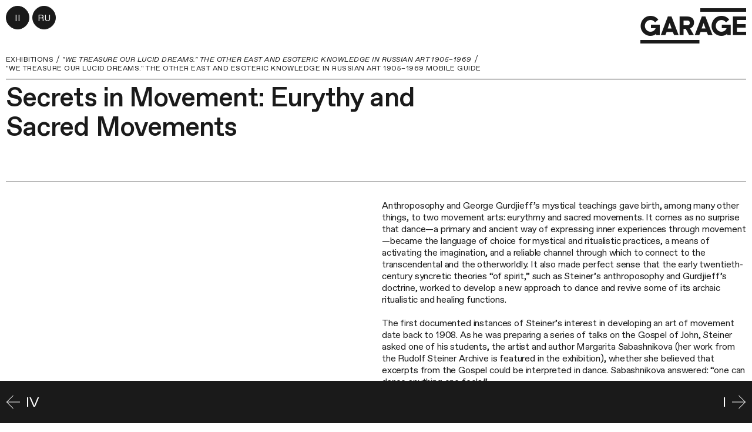

--- FILE ---
content_type: text/html; charset=utf-8
request_url: https://garagemca.org/en/exhibition/we-treasure-our-lucid-dreams-the-other-east-and-esoteric-knowledge-in-russian-art-1905-1969/tour/secrets-in-movement-eurythy-and-sacred-movements
body_size: 163387
content:
<!DOCTYPE html><html lang="en"><head><meta charSet="utf-8"/><meta name="viewport" content="width=device-width"/><meta name="next-head-count" content="2"/><link data-react-helmet="true" rel="icon" type="apple-touch-icon" sizes="180x180" href="/apple-touch-icon.png"/><link data-react-helmet="true" rel="icon" type="image/png" sizes="32x32" href="/favicon-32x32.png"/><link data-react-helmet="true" rel="icon" type="image/png" sizes="16x16" href="/favicon-16x16.png"/><link data-react-helmet="true" rel="manifest" href="/site.webmanifest" type="application/manifest+json" crossorigin="use-credentials"/><link data-react-helmet="true" rel="mask-icon" href="/safari-pinned-tab.svg" color="#1A1A1A"/><link data-react-helmet="true" rel="preconnect" href="https://cdn-ec-assets.garagemca.org" crossorigin=""/><link data-react-helmet="true" rel="preconnect" href="https://cdn-ec-static.garagemca.org" crossorigin=""/><link data-react-helmet="true" rel="dns-prefetch" href="//cdn-ec-assets.garagemca.org"/><link data-react-helmet="true" rel="dns-prefetch" href="//cdn-ec-static.garagemca.org"/><meta data-react-helmet="true" name="viewport" content="width=device-width, initial-scale=1"/><meta data-react-helmet="true" name="apple-mobile-web-app-capable" content="yes"/><meta data-react-helmet="true" name="theme-color" content="#FFFFFF"/><meta data-react-helmet="true" name="google-site-verification" content="0SeJpfYFqWLu2Wtsy6uix4uXX8yS3nlPS73Ucn2uXdU"/><meta data-react-helmet="true" name="yandex-verification" content="6e9d4e457ec76648"/><meta data-react-helmet="true" name="facebook-domain-verification" content="z7w0t5mklilplt2zq66gkwtdybe2zd"/><meta data-react-helmet="true" property="fb:pages" content="247814790922"/><meta data-react-helmet="true" property="og:site_name&quot;" content="Garage"/><meta data-react-helmet="true" property="og:title" content="&quot;We Treasure Our Lucid Dreams.&quot; The Other East and Esoteric Knowledge in Russian Art 1905–1969 Mobile Guide: Secrets in Movement: Eurythy and Sacred Movements"/><meta data-react-helmet="true" name="twitter:title" content="&quot;We Treasure Our Lucid Dreams.&quot; The Other East and Esoteric Knowledge in Russian Art 1905–1969 Mobile Guide: Secrets in Movement: Eurythy and Sacred Movements"/><meta data-react-helmet="true" name="description" content="Anthroposophy and George Gurdjieff’s mystical teachings gave birth, among many other things, to two movement arts: eurythmy and sacred movements. It comes as no surprise that dance—a primary and ancient way of expressing inner experiences through movement—became the language of choice for mystical and ritualistic practices, a means of activating the imagination, and a reliable channel through which to connect to the transcendental and the otherworldly."/><meta data-react-helmet="true" property="og:description" content="Anthroposophy and George Gurdjieff’s mystical teachings gave birth, among many other things, to two movement arts: eurythmy and sacred movements. It comes as no surprise that dance—a primary and ancient way of expressing inner experiences through movement—became the language of choice for mystical and ritualistic practices, a means of activating the imagination, and a reliable channel through which to connect to the transcendental and the otherworldly."/><meta data-react-helmet="true" name="twitter:description" content="Anthroposophy and George Gurdjieff’s mystical teachings gave birth, among many other things, to two movement arts: eurythmy and sacred movements. It comes as no surprise that dance—a primary and ancient way of expressing inner experiences through movement—became the language of choice for mystical and ritualistic practices, a means of activating the imagination, and a reliable channel through which to connect to the transcendental and the otherworldly."/><meta data-react-helmet="true" name="image_src" content="https://cdn-ec-assets.garagemca.org/en/_share_image/exhibition?color=%23a38a7c&amp;image=https%3A%2F%2Fcdn-ec-static.garagemca.org%2Fstorage%2Fguide%2F7%2Fimage-c03786df-e3d9-4fd7-9bbe-21d50ea2c463.jpg&amp;title=%22We%20Treasure%20Our%20Lucid%20Dreams.%22%20The%20Other%20East%20and%20Esoteric%20Knowledge%20in%20Russian%20Art%201905%E2%80%931969%20Mobile%20Guide%3A%20Secrets%20in%20Movement%3A%20Eurythy%20and%20Sacred%20Movements&amp;v=1"/><meta data-react-helmet="true" property="og:image" content="https://cdn-ec-assets.garagemca.org/en/_share_image/exhibition?color=%23a38a7c&amp;image=https%3A%2F%2Fcdn-ec-static.garagemca.org%2Fstorage%2Fguide%2F7%2Fimage-c03786df-e3d9-4fd7-9bbe-21d50ea2c463.jpg&amp;title=%22We%20Treasure%20Our%20Lucid%20Dreams.%22%20The%20Other%20East%20and%20Esoteric%20Knowledge%20in%20Russian%20Art%201905%E2%80%931969%20Mobile%20Guide%3A%20Secrets%20in%20Movement%3A%20Eurythy%20and%20Sacred%20Movements&amp;v=1"/><meta data-react-helmet="true" name="twitter:card" content="summary_large_image"/><meta data-react-helmet="true" name="twitter:image" content="https://cdn-ec-assets.garagemca.org/en/_share_image/exhibition?color=%23a38a7c&amp;image=https%3A%2F%2Fcdn-ec-static.garagemca.org%2Fstorage%2Fguide%2F7%2Fimage-c03786df-e3d9-4fd7-9bbe-21d50ea2c463.jpg&amp;title=%22We%20Treasure%20Our%20Lucid%20Dreams.%22%20The%20Other%20East%20and%20Esoteric%20Knowledge%20in%20Russian%20Art%201905%E2%80%931969%20Mobile%20Guide%3A%20Secrets%20in%20Movement%3A%20Eurythy%20and%20Sacred%20Movements&amp;v=1"/><meta data-react-helmet="true" name="dynamic_image_src" content="https://cdn-ec-assets.garagemca.org/en/_share_image/exhibition?color=%23a38a7c&amp;image=https%3A%2F%2Fcdn-ec-static.garagemca.org%2Fstorage%2Fguide%2F7%2Fimage-c03786df-e3d9-4fd7-9bbe-21d50ea2c463.jpg&amp;title=%22We%20Treasure%20Our%20Lucid%20Dreams.%22%20The%20Other%20East%20and%20Esoteric%20Knowledge%20in%20Russian%20Art%201905%E2%80%931969%20Mobile%20Guide%3A%20Secrets%20in%20Movement%3A%20Eurythy%20and%20Sacred%20Movements&amp;v=1"/><title data-react-helmet="true">&quot;We Treasure Our Lucid Dreams.&quot; The Other East and Esoteric Knowledge in Russian Art 1905–1969 Mobile Guide: Secrets in Movement: Eurythy and Sacred Movements | Garage</title><script>window.dataLayer = window.dataLayer || [];function gtag(){dataLayer.push(arguments);}</script><link rel="preload" href="https://cdn-ec-assets.garagemca.org/_next/static/css/67c00e25f6673066.css" as="style"/><link rel="stylesheet" href="https://cdn-ec-assets.garagemca.org/_next/static/css/67c00e25f6673066.css" data-n-g=""/><noscript data-n-css=""></noscript><script defer="" nomodule="" src="https://cdn-ec-assets.garagemca.org/_next/static/chunks/polyfills-c67a75d1b6f99dc8.js"></script><script src="https://cdn-ec-assets.garagemca.org/_next/static/chunks/webpack-728185c879d84a04.js" defer=""></script><script src="https://cdn-ec-assets.garagemca.org/_next/static/chunks/framework-79bce4a3a540b080.js" defer=""></script><script src="https://cdn-ec-assets.garagemca.org/_next/static/chunks/main-f88110be52de66b4.js" defer=""></script><script src="https://cdn-ec-assets.garagemca.org/_next/static/chunks/pages/_app-89aa609a8e5e2d4d.js" defer=""></script><script src="https://cdn-ec-assets.garagemca.org/_next/static/chunks/7650-df7dbc73e29d3898.js" defer=""></script><script src="https://cdn-ec-assets.garagemca.org/_next/static/chunks/pages/exhibition/%5Bslug%5D/%5BtourSlug%5D/%5Bguide%5D-ed110bd0804d607f.js" defer=""></script><script src="https://cdn-ec-assets.garagemca.org/_next/static/wjmY0eyd_qeaT6r0_TU_t/_buildManifest.js" defer=""></script><script src="https://cdn-ec-assets.garagemca.org/_next/static/wjmY0eyd_qeaT6r0_TU_t/_ssgManifest.js" defer=""></script><style id="__jsx-106561076">html{line-height:1.15;-webkit-text-size-adjust:100%;}body{margin:0;}main{display:block;}h1{font-size:2em;margin:0.67em 0;}hr{box-sizing:content-box;height:0;overflow:visible;}pre{font-family:monospace,monospace;font-size:1em;}a{background-color:transparent;}abbr[title]{border-bottom:none;-webkit-text-decoration:underline;text-decoration:underline;-webkit-text-decoration:underline dotted;text-decoration:underline dotted;}b,strong{font-weight:bolder;}code,kbd,samp{font-family:monospace,monospace;font-size:1em;}small{font-size:80%;}sub,sup{font-size:75%;line-height:0;position:relative;vertical-align:baseline;}sub{bottom:-0.25em;}sup{top:-0.5em;}img{border-style:none;}button,input,optgroup,select,textarea{font-family:inherit;font-size:100%;line-height:1.15;margin:0;}button,input{overflow:visible;}button,select{text-transform:none;}[type='button'],[type='reset'],[type='submit'],button{-webkit-appearance:button;}[type='button']::-moz-focus-inner,[type='reset']::-moz-focus-inner,[type='submit']::-moz-focus-inner,button::-moz-focus-inner{border-style:none;padding:0;}[type='button']:-moz-focusring,[type='reset']:-moz-focusring,[type='submit']:-moz-focusring,button:-moz-focusring{outline:1px dotted ButtonText;}fieldset{padding:0.35em 0.75em 0.625em;}legend{box-sizing:border-box;color:inherit;display:table;max-width:100%;padding:0;white-space:normal;}progress{vertical-align:baseline;}textarea{overflow:auto;}[type='checkbox'],[type='radio']{box-sizing:border-box;padding:0;}[type='number']::-webkit-inner-spin-button,[type='number']::-webkit-outer-spin-button{height:auto;}[type='search']{-webkit-appearance:textfield;outline-offset:-2px;}[type='search']::-webkit-search-decoration{-webkit-appearance:none;}::-webkit-file-upload-button{-webkit-appearance:button;font:inherit;}details{display:block;}summary{display:list-item;}template{display:none;}[hidden]{display:none;}</style><style id="__jsx-3620792502">@font-face{font-family:'Favorit Pro';src:url(https://cdn-ec-assets.garagemca.org/_next/static/chunks/fonts/FavoritPro-Book-0d6a0ce9bdb38176f0a9131ce9ea4080.woff2) format('woff2'), url(https://cdn-ec-assets.garagemca.org/_next/static/chunks/fonts/FavoritPro-Book-01b51f0fba4919251f028d5303d995c6.otf) format('otf');font-weight:normal;font-style:normal;font-display:swap;}@font-face{font-family:'Favorit Pro';src:url(https://cdn-ec-assets.garagemca.org/_next/static/chunks/fonts/FavoritPro-BookItalic-efcd3370e79d13569f19066accd5679f.woff2) format('woff2'), url(https://cdn-ec-assets.garagemca.org/_next/static/chunks/fonts/FavoritPro-BookItalic-b42e73afdc54f575434683f3559a84b6.otf) format('otf');font-weight:normal;font-style:italic;font-display:swap;}@font-face{font-family:'Favorit Pro';src:url(https://cdn-ec-assets.garagemca.org/_next/static/chunks/fonts/FavoritPro-Medium-9719f0b36318b3c92569b92ae9a37092.woff2) format('woff2'), url(https://cdn-ec-assets.garagemca.org/_next/static/chunks/fonts/FavoritPro-Medium-67bc84544178d5fb065702f5e519ff6b.otf) format('otf');font-weight:500;font-style:normal;font-display:swap;}@font-face{font-family:'Favorit Pro';src:url(https://cdn-ec-assets.garagemca.org/_next/static/chunks/fonts/FavoritPro-MediumItalic-ccb68f12db01c243e793b4c280e7b318.woff2) format('woff2'), url(https://cdn-ec-assets.garagemca.org/_next/static/chunks/fonts/FavoritPro-MediumItalic-5133cd1b0fa609edffd373f8588701cc.otf) format('otf');font-weight:500;font-style:italic;font-display:swap;}*,*:before,*:after{box-sizing:border-box;-webkit-tap-highlight-color:transparent;}html[data-js-focus-visible] *:focus:not([data-focus-visible-added]){outline:none;}html[data-js-focus-visible] button:focus[data-focus-visible-added],html[data-js-focus-visible] a:focus[data-focus-visible-added],html[data-js-focus-visible] span:focus[data-focus-visible-added]{outline:2px solid #0061c7;outline-offset:2px;}input:focus,textarea:focus{outline:none;}html{width:100%;height:100%;}body{height:100%;color:#1A1A1A;font-family:Favorit Pro, sans-serif;font-feature-settings:'ss04' on,'cpsp' on;-webkit-font-smoothing:antialiased;}button,input,textarea{font-feature-settings:'ss04' on,'cpsp' on;}html.error-page body{color:white;background-color:#1A1A1A;}#__next{height:100%;}html.error-page main{height:100%;}html:not(.main-page) body{overflow-x:hidden;}a,a:visited{color:inherit;-webkit-text-decoration:none;text-decoration:none;-webkit-transition:color 0.25s;transition:color 0.25s;}h1,h2,h3,h4,h5,h6{margin:0;}b,strong{font-weight:500;}#nprogress{pointer-events:none;}#nprogress .bar{position:fixed;z-index:9999;top:0;left:0;width:100%;height:3px;background-color:#1A1A1A;}html.light-nprogress #nprogress .bar,html.error-page #nprogress .bar{background-color:#FFFFFF;}.ReactCollapse--collapse{-webkit-transition:height 500ms;transition:height 500ms;}@media (prefers-reduced-motion:reduce){*{-webkit-animation-duration:0.01ms !important;animation-duration:0.01ms !important;-webkit-animation-iteration-count:1 !important;animation-iteration-count:1 !important;-webkit-transition-duration:0.01ms !important;transition-duration:0.01ms !important;-webkit-scroll-behavior:auto !important;-moz-scroll-behavior:auto !important;-ms-scroll-behavior:auto !important;scroll-behavior:auto !important;}}a[data-pswp-src]{cursor:pointer;}.pswp__counter{top:auto;bottom:5px;position:fixed;left:10px;margin:0;color:#999999;font-size:12.1px;font-weight:500;line-height:15px;height:auto;}@media (min-width:960px){.pswp__counter{left:auto;right:10px;}}@media (min-width:1440px){.pswp__counter{right:20px;bottom:15px;}}.pswp__button--close.pswp__button--close{display:-webkit-box;display:-webkit-flex;display:-ms-flexbox;display:flex;-webkit-align-items:center;-webkit-box-align:center;-ms-flex-align:center;align-items:center;-webkit-box-pack:center;-webkit-justify-content:center;-ms-flex-pack:center;justify-content:center;width:40px;height:40px;background:white;border-radius:50%;opacity:1;top:10px;right:10px;margin:0;}@media (min-width:1440px){.pswp__button--close.pswp__button--close{top:20px;right:20px;}}@media (min-width:1920px){.pswp__button--close.pswp__button--close{width:45px;height:45px;}}.pswp__dynamic-caption{font-size:12.1px;font-weight:500;line-height:15px;max-width:none;margin-bottom:30px;padding:10px;}.pswp__dynamic-caption span{color:white !important;}@media (min-width:720px){.pswp__dynamic-caption{margin-bottom:0;padding:5px 130px 5px 50px;}}@media (min-width:960px){.pswp__dynamic-caption{padding-top:15px;padding-bottom:0;}}@media (min-width:1440px){.pswp__dynamic-caption{padding-top:20px;}}.pswp__dynamic-caption p{margin:0;}.pswp__dynamic-caption p+p{margin-top:10px;}@media (min-width:960px){.pswp__dynamic-caption{left:50% !important;width:50% !important;}}.pswp__button--arrow,.pswp__button--arrow svg{width:20px;height:20px;}@media (min-width:720px){.pswp__button--arrow,.pswp__button--arrow svg{width:45px;height:45px;}}@media (min-width:1440px){.pswp__button--arrow,.pswp__button--arrow svg{width:55px;height:55px;}}@media (min-width:1920px){.pswp__button--arrow,.pswp__button--arrow svg{width:75px;height:75px;}}@media (max-width:959.95px){.pswp__button--arrow{bottom:10px;margin-top:auto;}}@media (max-width:959.95px){.pswp__button--arrow--prev{right:40px;left:auto;}}@media (min-width:720px) and (max-width:959.95px){.pswp__button--arrow--prev{right:70px;}}@media (min-width:960px){.pswp__button--arrow--prev{left:10px;}}@media (min-width:1440px){.pswp__button--arrow--prev{left:20px;}}.pswp__button--arrow--next{right:10px;}@media (min-width:1440px){.pswp__button--arrow--next{right:20px;}}</style><style id="__jsx-1733062572">@font-face{font-family:icon;src:url('https://cdn-ec-assets.garagemca.org/_next/static/chunks/fonts/icon-5f512278fb4c8373c5a196db58cd3f9a.woff'), url('https://cdn-ec-assets.garagemca.org/_next/static/chunks/fonts/icon-2fa8088cd39b98cca037a20cdad2be13.woff2');font-weight:normal;font-style:normal;font-display:block;}</style><style data-styled="" data-styled-version="5.3.0">.eskard{text-transform:none;font-family:icon;speak:none;font-weight:normal;font-style:normal;font-variant:normal;-webkit-font-smoothing:antialiased;-moz-osx-font-smoothing:grayscale;}/*!sc*/
.eskard:before{content:'';}/*!sc*/
.dCQIdI{text-transform:none;font-family:icon;speak:none;font-weight:normal;font-style:normal;font-variant:normal;-webkit-font-smoothing:antialiased;-moz-osx-font-smoothing:grayscale;}/*!sc*/
.dCQIdI:before{content:'';}/*!sc*/
.eNGWpN{text-transform:none;font-family:icon;speak:none;font-weight:normal;font-style:normal;font-variant:normal;-webkit-font-smoothing:antialiased;-moz-osx-font-smoothing:grayscale;}/*!sc*/
.eNGWpN:before{content:'';}/*!sc*/
.bkkfgQ{text-transform:none;font-family:icon;speak:none;font-weight:normal;font-style:normal;font-variant:normal;-webkit-font-smoothing:antialiased;-moz-osx-font-smoothing:grayscale;}/*!sc*/
.bkkfgQ:before{content:'';}/*!sc*/
.eUDTDA{text-transform:none;font-family:icon;speak:none;font-weight:normal;font-style:normal;font-variant:normal;-webkit-font-smoothing:antialiased;-moz-osx-font-smoothing:grayscale;}/*!sc*/
.eUDTDA:before{content:'';}/*!sc*/
data-styled.g1[id="sc-10wz30l-0"]{content:"eskard,dCQIdI,eNGWpN,bkkfgQ,eUDTDA,"}/*!sc*/
.kvKcoO{max-width:1920px;margin:0 auto;padding:0 10px;}/*!sc*/
@media (min-width:1440px){.kvKcoO{padding:0 45px;}}/*!sc*/
data-styled.g2[id="sc-4ixkbj-0"]{content:"kvKcoO,"}/*!sc*/
.dVdmRR{position:relative;display:block;-webkit-flex-shrink:0;-ms-flex-negative:0;flex-shrink:0;width:24px;height:24px;-webkit-transform:scaleX(-1);-ms-transform:scaleX(-1);transform:scaleX(-1);}/*!sc*/
@media (min-width:1920px){.dVdmRR{width:23px;height:23px;}}/*!sc*/
.dVdmRR::after{position:absolute;top:0;right:0;bottom:0;left:0;content:'';background-image:url(https://cdn-ec-assets.garagemca.org/_next/static/media/arrow-motion-white.bde39814.svg);background-repeat:no-repeat;background-position:100% 50%;background-size:cover;-webkit-transition-timing-function:ease-out;transition-timing-function:ease-out;-webkit-transition-duration:150ms;transition-duration:150ms;-webkit-transition-property:right;transition-property:right;}/*!sc*/
@media (hover),(min--moz-device-pixel-ratio:0){.f4foep-2:hover .gh7dw0-0::after,.f4foep-2:hover ~ .dVdmRR::after{right:-8px;}}/*!sc*/
.gOnoeh{position:relative;display:block;-webkit-flex-shrink:0;-ms-flex-negative:0;flex-shrink:0;width:24px;height:24px;}/*!sc*/
@media (min-width:1920px){.gOnoeh{width:23px;height:23px;}}/*!sc*/
.gOnoeh::after{position:absolute;top:0;right:0;bottom:0;left:0;content:'';background-image:url(https://cdn-ec-assets.garagemca.org/_next/static/media/arrow-motion-white.bde39814.svg);background-repeat:no-repeat;background-position:100% 50%;background-size:cover;-webkit-transition-timing-function:ease-out;transition-timing-function:ease-out;-webkit-transition-duration:150ms;transition-duration:150ms;-webkit-transition-property:right;transition-property:right;}/*!sc*/
@media (hover),(min--moz-device-pixel-ratio:0){.f4foep-2:hover .gh7dw0-0::after,.f4foep-2:hover ~ .gOnoeh::after{right:-8px;}}/*!sc*/
data-styled.g15[id="gh7dw0-0"]{content:"dVdmRR,gOnoeh,"}/*!sc*/
.ex-text,.text{-webkit-letter-spacing:-0.01em;-moz-letter-spacing:-0.01em;-ms-letter-spacing:-0.01em;letter-spacing:-0.01em;font-size:15.75px;line-height:20px;}/*!sc*/
@media (min-width:1440px){.ex-text,.text{font-size:20px;line-height:25px;}}/*!sc*/
@media (min-width:1920px){.ex-text,.text{-webkit-letter-spacing:-0.02em;-moz-letter-spacing:-0.02em;-ms-letter-spacing:-0.02em;letter-spacing:-0.02em;font-size:25.75px;line-height:30px;}}/*!sc*/
.ex-text a:not(.button):not(.no-underlined),.text a:not(.button):not(.no-underlined){background:linear-gradient(to left,#1A1A1A 0%,#1A1A1A 100%) no-repeat left bottom 1px / 100% 1px;-webkit-transition-timing-function:ease-out;transition-timing-function:ease-out;-webkit-transition-duration:150ms;transition-duration:150ms;-webkit-transition-property:background;transition-property:background;}/*!sc*/
@media (hover),(min--moz-device-pixel-ratio:0){.ex-text a:not(.button):not(.no-underlined):hover,.text a:not(.button):not(.no-underlined):hover{background-size:100% 0;}}/*!sc*/
.ex-text a[href^='tel:'],.text a[href^='tel:']{background-image:none !important;}/*!sc*/
.ex-text__image,.text__image{padding-top:45%;background-color:#9a9a9a;background-position:center;background-size:cover;}/*!sc*/
.ex-text__caption,.text__caption,.ex-text figcaption,.text figcaption{-webkit-letter-spacing:-0.01em;-moz-letter-spacing:-0.01em;-ms-letter-spacing:-0.01em;letter-spacing:-0.01em;font-size:12.1px;line-height:15px;}/*!sc*/
@media (min-width:1440px){.ex-text__caption,.text__caption,.ex-text figcaption,.text figcaption{font-size:15.75px;line-height:20px;}}/*!sc*/
.ex-text__author,.text__author{left:0;width:160px;height:160px;margin-bottom:15px;background:no-repeat center / cover;}/*!sc*/
@media (min-width:720px){.ex-text__author,.text__author{position:absolute;width:170px;height:170px;margin-top:2px;margin-bottom:0;}}/*!sc*/
@media (min-width:960px){.ex-text__author,.text__author{left:-160px;width:140px;height:140px;}}/*!sc*/
@media (min-width:1440px){.ex-text__author,.text__author{left:-230px;width:200px;height:200px;}}/*!sc*/
@media (min-width:1920px){.ex-text__author,.text__author{left:-310px;width:280px;height:280px;}}/*!sc*/
@media (min-width:960px){.ex-text__author--personalities,.text__author--personalities{top:4px;}}/*!sc*/
@media (min-width:1920px){.ex-text__author--personalities,.text__author--personalities{top:5px;}}/*!sc*/
.ex-text__author__section,.text__author__section{position:relative;grid-column:1 / -1;}/*!sc*/
@media (min-width:720px){.ex-text__author__section > article,.text__author__section > article{grid-column:3 / -1;min-height:170px;}}/*!sc*/
@media (min-width:960px){.ex-text__author__section > article,.text__author__section > article{position:relative;grid-column:7 / -1;min-height:140px;}}/*!sc*/
@media (min-width:1440px){.ex-text__author__section > article,.text__author__section > article{min-height:200px;}}/*!sc*/
@media (min-width:1920px){.ex-text__author__section > article,.text__author__section > article{min-height:280px;}}/*!sc*/
.ex-text__author__section > article + article,.text__author__section > article + article{margin-top:36px;}/*!sc*/
@media (min-width:720px){.ex-text__author__section > article + article,.text__author__section > article + article{margin-top:44px;}}/*!sc*/
@media (min-width:1920px){.ex-text__author__section > article + article,.text__author__section > article + article{margin-top:54px;}}/*!sc*/
@media (min-width:960px){.ex-text__author__container,.text__author__container{position:relative;}}/*!sc*/
.ex-text__small,.text__small{-webkit-letter-spacing:0.04em;-moz-letter-spacing:0.04em;-ms-letter-spacing:0.04em;letter-spacing:0.04em;text-transform:uppercase;font-size:12.1px;line-height:15px;}/*!sc*/
@media (min-width:1920px){.ex-text__small,.text__small{font-size:15.75px;line-height:20px;}}/*!sc*/
.ex-text__small a,.text__small a,.ex-text__muted a,.text__muted a{line-break:anywhere;}/*!sc*/
.ex-text__footnotes,.text__footnotes{padding-top:10px;border-top:1px solid #1A1A1A;}/*!sc*/
.ex-text hr,.text hr{height:1px;margin-top:1em;margin-bottom:1em;border:0;background:#1A1A1A;}/*!sc*/
.ex-text hr:first-child,.text hr:first-child{margin-top:0;}/*!sc*/
.ex-text hr:last-child,.text hr:last-child{margin-bottom:0;}/*!sc*/
.ex-text__lead,.text__lead{margin:8px 0;font-size:20px;line-height:25px;}/*!sc*/
@media (min-width:720px){.ex-text__lead,.text__lead{margin:19px 0;}}/*!sc*/
@media (min-width:1440px){.ex-text__lead,.text__lead{-webkit-letter-spacing:-0.02em;-moz-letter-spacing:-0.02em;-ms-letter-spacing:-0.02em;letter-spacing:-0.02em;font-size:25.75px;line-height:30px;}}/*!sc*/
@media (min-width:1920px){.ex-text__lead,.text__lead{margin:28px 0;font-size:35.75px;line-height:40px;}}/*!sc*/
.ex-text p,.text p{margin:20px 0;}/*!sc*/
@media (min-width:1440px){.ex-text p,.text p{margin:25px 0;}}/*!sc*/
@media (min-width:1920px){.ex-text p,.text p{margin:30px 0;}}/*!sc*/
.ex-text img,.text img{max-width:100%;height:auto;}/*!sc*/
.ex-text__center,.text__center{text-align:center;}/*!sc*/
.ex-text__nomargin,.text__nomargin{margin-top:0 !important;margin-bottom:0 !important;}/*!sc*/
.ex-text__link,.text__link{cursor:pointer;background:linear-gradient(to left,#1A1A1A 0%,#1A1A1A 100%) no-repeat left bottom 1px / 100% 1px;-webkit-transition-timing-function:ease-out;transition-timing-function:ease-out;-webkit-transition-duration:150ms;transition-duration:150ms;-webkit-transition-property:background;transition-property:background;}/*!sc*/
@media (hover),(min--moz-device-pixel-ratio:0){.ex-text__link:hover,.text__link:hover{background-size:100% 0;}}/*!sc*/
.ex-text__dictionary,.text__dictionary{margin-top:20px;padding:24px;text-transform:none;border-radius:18px;background:#E6E6E6;}/*!sc*/
@media (min-width:960px){.ex-text__dictionary,.text__dictionary{max-width:430px;margin-top:40px;}}/*!sc*/
.ex-text__dictionary-text,.text__dictionary-text{font-size:20px;line-height:25px;}/*!sc*/
.ex-text__dictionary-text strong,.text__dictionary-text strong{font-size:12.1px;font-weight:bold;line-height:15px;}/*!sc*/
@media (min-width:720px){.ex-text__dictionary-text strong,.text__dictionary-text strong{font-size:15.75px;line-height:20px;}}/*!sc*/
@media (min-width:960px){.ex-text__dictionary-text strong,.text__dictionary-text strong{font-size:12.1px;line-height:15px;}}/*!sc*/
@media (min-width:1440px){.ex-text__dictionary-text strong,.text__dictionary-text strong{font-size:15.75px;line-height:20px;}}/*!sc*/
.ex-text__dictionary-link,.text__dictionary-link{display:-webkit-box;display:-webkit-flex;display:-ms-flexbox;display:flex;-webkit-box-pack:end;-webkit-justify-content:flex-end;-ms-flex-pack:end;justify-content:flex-end;margin-top:40px;}/*!sc*/
.ex-text__dictionary-link a,.text__dictionary-link a{display:-webkit-box;display:-webkit-flex;display:-ms-flexbox;display:flex;-webkit-align-items:center;-webkit-box-align:center;-ms-flex-align:center;align-items:center;-webkit-column-gap:10px;column-gap:10px;-webkit-flex-direction:row;-ms-flex-direction:row;flex-direction:row;-webkit-letter-spacing:0.04em;-moz-letter-spacing:0.04em;-ms-letter-spacing:0.04em;letter-spacing:0.04em;text-transform:uppercase;font-size:12.1px;line-height:15px;}/*!sc*/
.ex-text__dictionary-link i,.text__dictionary-link i{font-size:19px;}/*!sc*/
.ex-text__section,.text__section,.ex-text__header,.text__header,.ex-text__review,.text__review,.ex-text__tickets,.text__tickets{border-top:1px solid #1A1A1A;}/*!sc*/
.ex-text__section__first,.text__section__first,.ex-text__header__first,.text__header__first,.ex-text__review__first,.text__review__first,.ex-text__tickets__first,.text__tickets__first,.ex-text__section--no-border,.text__section--no-border,.ex-text__header--no-border,.text__header--no-border,.ex-text__review--no-border,.text__review--no-border,.ex-text__tickets--no-border,.text__tickets--no-border{border-top:0;}/*!sc*/
.ex-text__section,.text__section,.ex-text__review,.text__review,.ex-text__tickets,.text__tickets{grid-column-gap:20px;display:grid;grid-template-columns:repeat(4,1fr);padding-top:10px;padding-bottom:80px;}/*!sc*/
@media (min-width:1440px){.ex-text__section,.text__section,.ex-text__review,.text__review,.ex-text__tickets,.text__tickets{grid-column-gap:30px;}}/*!sc*/
@media (min-width:720px){.ex-text__section,.text__section,.ex-text__review,.text__review,.ex-text__tickets,.text__tickets{grid-template-columns:repeat(6,1fr);}}/*!sc*/
@media (min-width:960px){.ex-text__section,.text__section,.ex-text__review,.text__review,.ex-text__tickets,.text__tickets{grid-template-columns:repeat(12,1fr);}}/*!sc*/
@media (min-width:720px){.ex-text__section,.text__section,.ex-text__review,.text__review,.ex-text__tickets,.text__tickets{padding-bottom:100px;}}/*!sc*/
@media (min-width:1440px){.ex-text__section,.text__section,.ex-text__review,.text__review,.ex-text__tickets,.text__tickets{padding-top:11px;}}/*!sc*/
@media (min-width:1920px){.ex-text__section,.text__section,.ex-text__review,.text__review,.ex-text__tickets,.text__tickets{padding-top:13px;padding-bottom:150px;}}/*!sc*/
.ex-text__section__side,.text__section__side,.ex-text__review__side,.text__review__side,.ex-text__tickets__side,.text__tickets__side{grid-column:1 / -1;-webkit-letter-spacing:-0.01em;-moz-letter-spacing:-0.01em;-ms-letter-spacing:-0.01em;letter-spacing:-0.01em;font-size:15.75px;line-height:20px;}/*!sc*/
@media (max-width:959.95px){.ex-text__section__side,.text__section__side,.ex-text__review__side,.text__review__side,.ex-text__tickets__side,.text__tickets__side{-webkit-order:2;-ms-flex-order:2;order:2;margin-top:25px;padding-top:20px;border-top:1px solid #1A1A1A;}}/*!sc*/
@media (min-width:960px){.ex-text__section__side,.text__section__side,.ex-text__review__side,.text__review__side,.ex-text__tickets__side,.text__tickets__side{grid-column:1 / 4;}}/*!sc*/
@media (min-width:1920px){.ex-text__section__side,.text__section__side,.ex-text__review__side,.text__review__side,.ex-text__tickets__side,.text__tickets__side{font-size:20px;line-height:25px;}}/*!sc*/
.ex-text__section__side > :first-child,.text__section__side > :first-child,.ex-text__review__side > :first-child,.text__review__side > :first-child,.ex-text__tickets__side > :first-child,.text__tickets__side > :first-child{margin-top:0;}/*!sc*/
.ex-text__section__side > :last-child,.text__section__side > :last-child,.ex-text__review__side > :last-child,.text__review__side > :last-child,.ex-text__tickets__side > :last-child,.text__tickets__side > :last-child{margin-bottom:0;}/*!sc*/
.ex-text__section__side h3 + p,.text__section__side h3 + p,.ex-text__review__side h3 + p,.text__review__side h3 + p,.ex-text__tickets__side h3 + p,.text__tickets__side h3 + p{margin-top:0;}/*!sc*/
.ex-text__section__side h3,.text__section__side h3,.ex-text__review__side h3,.text__review__side h3,.ex-text__tickets__side h3,.text__tickets__side h3{margin-bottom:0;-webkit-letter-spacing:-0.01em;-moz-letter-spacing:-0.01em;-ms-letter-spacing:-0.01em;letter-spacing:-0.01em;font-size:20px;font-weight:500;line-height:25px;}/*!sc*/
.ex-text__section__side p,.text__section__side p,.ex-text__review__side p,.text__review__side p,.ex-text__tickets__side p,.text__tickets__side p{margin:10px 0;}/*!sc*/
@media (min-width:1440px){.ex-text__section__side p,.text__section__side p,.ex-text__review__side p,.text__review__side p,.ex-text__tickets__side p,.text__tickets__side p{margin:15px 0;}}/*!sc*/
@media (min-width:1920px){.ex-text__section__side p,.text__section__side p,.ex-text__review__side p,.text__review__side p,.ex-text__tickets__side p,.text__tickets__side p{margin:20px 0;}}/*!sc*/
.ex-text__section__side.ex-text__section__side ul li,.text__section__side.text__section__side ul li,.ex-text__review__side.ex-text__review__side ul li,.text__review__side.text__review__side ul li,.ex-text__tickets__side.ex-text__tickets__side ul li,.text__tickets__side.text__tickets__side ul li{position:relative;}/*!sc*/
.ex-text__section__side.ex-text__section__side ul li:before,.text__section__side.text__section__side ul li:before,.ex-text__review__side.ex-text__review__side ul li:before,.text__review__side.text__review__side ul li:before,.ex-text__tickets__side.ex-text__tickets__side ul li:before,.text__tickets__side.text__tickets__side ul li:before{position:absolute;top:6px;left:0;width:8px;height:8px;content:'';border:1px solid #1A1A1A;border-radius:50%;}/*!sc*/
@media (min-width:1440px){.ex-text__section__side.ex-text__section__side ul li:before,.text__section__side.text__section__side ul li:before,.ex-text__review__side.ex-text__review__side ul li:before,.text__review__side.text__review__side ul li:before,.ex-text__tickets__side.ex-text__tickets__side ul li:before,.text__tickets__side.text__tickets__side ul li:before{top:5px;width:10px;height:10px;}}/*!sc*/
@media (min-width:1920px){.ex-text__section__side.ex-text__section__side ul li:before,.text__section__side.text__section__side ul li:before,.ex-text__review__side.ex-text__review__side ul li:before,.text__review__side.text__review__side ul li:before,.ex-text__tickets__side.ex-text__tickets__side ul li:before,.text__tickets__side.text__tickets__side ul li:before{width:15px;height:15px;}}/*!sc*/
.ex-text__section__image,.text__section__image,.ex-text__review__image,.text__review__image,.ex-text__tickets__image,.text__tickets__image{grid-column:1 / -1;}/*!sc*/
@media (min-width:720px){.ex-text__section__image,.text__section__image,.ex-text__review__image,.text__review__image,.ex-text__tickets__image,.text__tickets__image{grid-column:1 / 3;}}/*!sc*/
@media (min-width:960px){.ex-text__section__image,.text__section__image,.ex-text__review__image,.text__review__image,.ex-text__tickets__image,.text__tickets__image{grid-column:1 / 5;}}/*!sc*/
.ex-text__section__image figure,.text__section__image figure,.ex-text__review__image figure,.text__review__image figure,.ex-text__tickets__image figure,.text__tickets__image figure{position:relative;width:100%;margin:0;padding-bottom:52%;}/*!sc*/
@media (min-width:0px) and (max-width:719.95px){.ex-text__section__image figure,.text__section__image figure,.ex-text__review__image figure,.text__review__image figure,.ex-text__tickets__image figure,.text__tickets__image figure{width:73%;margin-bottom:10px;}}/*!sc*/
@media (min-width:720px){.ex-text__section__image figure,.text__section__image figure,.ex-text__review__image figure,.text__review__image figure,.ex-text__tickets__image figure,.text__tickets__image figure{padding-bottom:67%;}}/*!sc*/
.ex-text__section__image figure img,.text__section__image figure img,.ex-text__review__image figure img,.text__review__image figure img,.ex-text__tickets__image figure img,.text__tickets__image figure img{position:absolute;top:0;left:0;width:100%;height:100%;object-fit:cover;}/*!sc*/
@media (min-width:720px){.ex-text__section__image + .ex-text__section__content,.text__section__image + .text__section__content,.ex-text__review__image + .ex-text__review__content,.text__review__image + .text__review__content,.ex-text__tickets__image + .ex-text__tickets__content,.text__tickets__image + .text__tickets__content{grid-column:3 / -1;}}/*!sc*/
@media (min-width:960px){.ex-text__section__image + .ex-text__section__content,.text__section__image + .text__section__content,.ex-text__review__image + .ex-text__review__content,.text__review__image + .text__review__content,.ex-text__tickets__image + .ex-text__tickets__content,.text__tickets__image + .text__tickets__content{grid-column:7 / -1;}}/*!sc*/
.ex-text__section__header,.text__section__header,.ex-text__review__header,.text__review__header,.ex-text__tickets__header,.text__tickets__header{grid-column:1 / -1;margin-bottom:30px;text-transform:uppercase;}/*!sc*/
@media (min-width:720px){.ex-text__section__header,.text__section__header,.ex-text__review__header,.text__review__header,.ex-text__tickets__header,.text__tickets__header{margin-bottom:38px;}}/*!sc*/
@media (min-width:960px){.ex-text__section__header,.text__section__header,.ex-text__review__header,.text__review__header,.ex-text__tickets__header,.text__tickets__header{grid-column:1 / 6;margin-bottom:0;}}/*!sc*/
.ex-text__section__header > :first-child,.text__section__header > :first-child,.ex-text__review__header > :first-child,.text__review__header > :first-child,.ex-text__tickets__header > :first-child,.text__tickets__header > :first-child{margin-top:0;}/*!sc*/
.ex-text__section__header > :last-child,.text__section__header > :last-child,.ex-text__review__header > :last-child,.text__review__header > :last-child,.ex-text__tickets__header > :last-child,.text__tickets__header > :last-child{margin-bottom:0;}/*!sc*/
.ex-text__section__header h2,.text__section__header h2,.ex-text__review__header h2,.text__review__header h2,.ex-text__tickets__header h2,.text__tickets__header h2{-webkit-letter-spacing:-0.02em;-moz-letter-spacing:-0.02em;-ms-letter-spacing:-0.02em;letter-spacing:-0.02em;text-transform:uppercase;font-size:31.4px;font-weight:500;line-height:35px;}/*!sc*/
@media (min-width:720px){.ex-text__section__header h2,.text__section__header h2,.ex-text__review__header h2,.text__review__header h2,.ex-text__tickets__header h2,.text__tickets__header h2{font-size:35.75px;line-height:40px;}}/*!sc*/
@media (min-width:1440px){.ex-text__section__header h2,.text__section__header h2,.ex-text__review__header h2,.text__review__header h2,.ex-text__tickets__header h2,.text__tickets__header h2{font-size:45.75px;line-height:50px;}}/*!sc*/
@media (min-width:1920px){.ex-text__section__header h2,.text__section__header h2,.ex-text__review__header h2,.text__review__header h2,.ex-text__tickets__header h2,.text__tickets__header h2{-webkit-letter-spacing:-0.025em;-moz-letter-spacing:-0.025em;-ms-letter-spacing:-0.025em;letter-spacing:-0.025em;font-size:55.75px;line-height:60px;}}/*!sc*/
.ex-text__section__header h3,.text__section__header h3,.ex-text__review__header h3,.text__review__header h3,.ex-text__tickets__header h3,.text__tickets__header h3{-webkit-letter-spacing:-0.02em;-moz-letter-spacing:-0.02em;-ms-letter-spacing:-0.02em;letter-spacing:-0.02em;font-size:25.75px;font-weight:500;line-height:30px;}/*!sc*/
@media (min-width:720px){.ex-text__section__header h3,.text__section__header h3,.ex-text__review__header h3,.text__review__header h3,.ex-text__tickets__header h3,.text__tickets__header h3{font-size:30px;line-height:35px;}}/*!sc*/
@media (min-width:1440px){.ex-text__section__header h3,.text__section__header h3,.ex-text__review__header h3,.text__review__header h3,.ex-text__tickets__header h3,.text__tickets__header h3{font-size:35.75px;line-height:40px;}}/*!sc*/
@media (min-width:1920px){.ex-text__section__header h3,.text__section__header h3,.ex-text__review__header h3,.text__review__header h3,.ex-text__tickets__header h3,.text__tickets__header h3{font-size:45.75px;line-height:50px;}}/*!sc*/
.ex-text__section__header h3.title3,.text__section__header h3.title3,.ex-text__review__header h3.title3,.text__review__header h3.title3,.ex-text__tickets__header h3.title3,.text__tickets__header h3.title3{-webkit-letter-spacing:-0.02em;-moz-letter-spacing:-0.02em;-ms-letter-spacing:-0.02em;letter-spacing:-0.02em;font-size:25.75px;font-weight:500;line-height:30px;}/*!sc*/
@media (min-width:720px){.ex-text__section__header h3.title3,.text__section__header h3.title3,.ex-text__review__header h3.title3,.text__review__header h3.title3,.ex-text__tickets__header h3.title3,.text__tickets__header h3.title3{font-size:30px;line-height:35px;}}/*!sc*/
@media (min-width:1920px){.ex-text__section__header h3.title3,.text__section__header h3.title3,.ex-text__review__header h3.title3,.text__review__header h3.title3,.ex-text__tickets__header h3.title3,.text__tickets__header h3.title3{font-size:35.75px;line-height:40px;}}/*!sc*/
.ex-text__section__content,.text__section__content,.ex-text__review__content,.text__review__content,.ex-text__tickets__content,.text__tickets__content{grid-column:1 / -1;}/*!sc*/
@media (min-width:960px){.ex-text__section__content,.text__section__content,.ex-text__review__content,.text__review__content,.ex-text__tickets__content,.text__tickets__content{grid-column:7 / -1;}}/*!sc*/
@media (min-width:960px){.ex-text__section__content--wide,.text__section__content--wide,.ex-text__review__content--wide,.text__review__content--wide,.ex-text__tickets__content--wide,.text__tickets__content--wide{grid-column:4 / -1;}}/*!sc*/
.ex-text__section__content > :first-child,.text__section__content > :first-child,.ex-text__review__content > :first-child,.text__review__content > :first-child,.ex-text__tickets__content > :first-child,.text__tickets__content > :first-child,.ex-text__section__content > .text > :first-child,.text__section__content > .text > :first-child,.ex-text__review__content > .text > :first-child,.text__review__content > .text > :first-child,.ex-text__tickets__content > .text > :first-child,.text__tickets__content > .text > :first-child{margin-top:0;}/*!sc*/
.ex-text__section__content > :last-child,.text__section__content > :last-child,.ex-text__review__content > :last-child,.text__review__content > :last-child,.ex-text__tickets__content > :last-child,.text__tickets__content > :last-child,.ex-text__section__content > .text > :last-child,.text__section__content > .text > :last-child,.ex-text__review__content > .text > :last-child,.text__review__content > .text > :last-child,.ex-text__tickets__content > .text > :last-child,.text__tickets__content > .text > :last-child{margin-bottom:0;}/*!sc*/
.ex-text__section__content h1,.text__section__content h1,.ex-text__review__content h1,.text__review__content h1,.ex-text__tickets__content h1,.text__tickets__content h1,.ex-text__section__content h2,.text__section__content h2,.ex-text__review__content h2,.text__review__content h2,.ex-text__tickets__content h2,.text__tickets__content h2,.ex-text__section__content h3,.text__section__content h3,.ex-text__review__content h3,.text__review__content h3,.ex-text__tickets__content h3,.text__tickets__content h3,.ex-text__section__content h4,.text__section__content h4,.ex-text__review__content h4,.text__review__content h4,.ex-text__tickets__content h4,.text__tickets__content h4,.ex-text__section__content h5,.text__section__content h5,.ex-text__review__content h5,.text__review__content h5,.ex-text__tickets__content h5,.text__tickets__content h5{margin-top:1.5em;margin-bottom:1em;line-height:1.2;}/*!sc*/
.ex-text__section__content h1:first-child,.text__section__content h1:first-child,.ex-text__review__content h1:first-child,.text__review__content h1:first-child,.ex-text__tickets__content h1:first-child,.text__tickets__content h1:first-child,.ex-text__section__content h2:first-child,.text__section__content h2:first-child,.ex-text__review__content h2:first-child,.text__review__content h2:first-child,.ex-text__tickets__content h2:first-child,.text__tickets__content h2:first-child,.ex-text__section__content h3:first-child,.text__section__content h3:first-child,.ex-text__review__content h3:first-child,.text__review__content h3:first-child,.ex-text__tickets__content h3:first-child,.text__tickets__content h3:first-child,.ex-text__section__content h4:first-child,.text__section__content h4:first-child,.ex-text__review__content h4:first-child,.text__review__content h4:first-child,.ex-text__tickets__content h4:first-child,.text__tickets__content h4:first-child,.ex-text__section__content h5:first-child,.text__section__content h5:first-child,.ex-text__review__content h5:first-child,.text__review__content h5:first-child,.ex-text__tickets__content h5:first-child,.text__tickets__content h5:first-child{margin-top:0;}/*!sc*/
.ex-text__section__content h2,.text__section__content h2,.ex-text__review__content h2,.text__review__content h2,.ex-text__tickets__content h2,.text__tickets__content h2{-webkit-letter-spacing:-0.02em;-moz-letter-spacing:-0.02em;-ms-letter-spacing:-0.02em;letter-spacing:-0.02em;font-size:25.75px;font-weight:500;line-height:30px;}/*!sc*/
@media (min-width:720px){.ex-text__section__content h2,.text__section__content h2,.ex-text__review__content h2,.text__review__content h2,.ex-text__tickets__content h2,.text__tickets__content h2{font-size:35.75px;line-height:40px;}}/*!sc*/
@media (min-width:1440px){.ex-text__section__content h2,.text__section__content h2,.ex-text__review__content h2,.text__review__content h2,.ex-text__tickets__content h2,.text__tickets__content h2{font-size:45.75px;line-height:50px;}}/*!sc*/
@media (min-width:1920px){.ex-text__section__content h2,.text__section__content h2,.ex-text__review__content h2,.text__review__content h2,.ex-text__tickets__content h2,.text__tickets__content h2{-webkit-letter-spacing:-0.025em;-moz-letter-spacing:-0.025em;-ms-letter-spacing:-0.025em;letter-spacing:-0.025em;font-size:55.75px;line-height:60px;}}/*!sc*/
.ex-text__section__content h3,.text__section__content h3,.ex-text__review__content h3,.text__review__content h3,.ex-text__tickets__content h3,.text__tickets__content h3{-webkit-letter-spacing:-0.01em;-moz-letter-spacing:-0.01em;-ms-letter-spacing:-0.01em;letter-spacing:-0.01em;font-size:20px;font-weight:500;line-height:25px;}/*!sc*/
@media (min-width:720px){.ex-text__section__content h3,.text__section__content h3,.ex-text__review__content h3,.text__review__content h3,.ex-text__tickets__content h3,.text__tickets__content h3{-webkit-letter-spacing:-0.02em;-moz-letter-spacing:-0.02em;-ms-letter-spacing:-0.02em;letter-spacing:-0.02em;font-size:25.75px;line-height:30px;}}/*!sc*/
@media (min-width:1440px){.ex-text__section__content h3,.text__section__content h3,.ex-text__review__content h3,.text__review__content h3,.ex-text__tickets__content h3,.text__tickets__content h3{font-size:35.75px;line-height:40px;}}/*!sc*/
@media (min-width:1920px){.ex-text__section__content h3,.text__section__content h3,.ex-text__review__content h3,.text__review__content h3,.ex-text__tickets__content h3,.text__tickets__content h3{font-size:45.75px;line-height:50px;}}/*!sc*/
.ex-text__section__content h4,.text__section__content h4,.ex-text__review__content h4,.text__review__content h4,.ex-text__tickets__content h4,.text__tickets__content h4{-webkit-letter-spacing:-0.01em;-moz-letter-spacing:-0.01em;-ms-letter-spacing:-0.01em;letter-spacing:-0.01em;font-size:15.75px;font-weight:500;line-height:20px;}/*!sc*/
@media (min-width:720px){.ex-text__section__content h4,.text__section__content h4,.ex-text__review__content h4,.text__review__content h4,.ex-text__tickets__content h4,.text__tickets__content h4{font-size:20px;line-height:25px;}}/*!sc*/
@media (min-width:1440px){.ex-text__section__content h4,.text__section__content h4,.ex-text__review__content h4,.text__review__content h4,.ex-text__tickets__content h4,.text__tickets__content h4{-webkit-letter-spacing:-0.02em;-moz-letter-spacing:-0.02em;-ms-letter-spacing:-0.02em;letter-spacing:-0.02em;font-size:25.75px;line-height:30px;}}/*!sc*/
@media (min-width:1920px){.ex-text__section__content h4,.text__section__content h4,.ex-text__review__content h4,.text__review__content h4,.ex-text__tickets__content h4,.text__tickets__content h4{font-size:35.75px;line-height:40px;}}/*!sc*/
.ex-text__section__content img,.text__section__content img,.ex-text__review__content img,.text__review__content img,.ex-text__tickets__content img,.text__tickets__content img{max-width:100%;}/*!sc*/
.ex-text__section__content img + h3,.text__section__content img + h3,.ex-text__review__content img + h3,.text__review__content img + h3,.ex-text__tickets__content img + h3,.text__tickets__content img + h3{margin-top:0.5em;}/*!sc*/
.ex-text__section__content table,.text__section__content table,.ex-text__review__content table,.text__review__content table,.ex-text__tickets__content table,.text__tickets__content table{border-collapse:collapse;}/*!sc*/
.ex-text__section__content table th,.text__section__content table th,.ex-text__review__content table th,.text__review__content table th,.ex-text__tickets__content table th,.text__tickets__content table th,.ex-text__section__content table td,.text__section__content table td,.ex-text__review__content table td,.text__review__content table td,.ex-text__tickets__content table td,.text__tickets__content table td{border-bottom:1px solid #1A1A1A;}/*!sc*/
.ex-text__section__content .button:after,.text__section__content .button:after,.ex-text__review__content .button:after,.text__review__content .button:after,.ex-text__tickets__content .button:after,.text__tickets__content .button:after{content:'';text-transform:none;font-family:icon;speak:none;font-weight:normal;font-style:normal;font-variant:normal;-webkit-font-smoothing:antialiased;-moz-osx-font-smoothing:grayscale;}/*!sc*/
.ex-text__section__content .button:after,.text__section__content .button:after,.ex-text__review__content .button:after,.text__review__content .button:after,.ex-text__tickets__content .button:after,.text__tickets__content .button:after{margin-left:20px;}/*!sc*/
.ex-text__section__content .button--arrow-right:after,.text__section__content .button--arrow-right:after,.ex-text__review__content .button--arrow-right:after,.text__review__content .button--arrow-right:after,.ex-text__tickets__content .button--arrow-right:after,.text__tickets__content .button--arrow-right:after{content:'';text-transform:none;font-family:icon;speak:none;font-weight:normal;font-style:normal;font-variant:normal;-webkit-font-smoothing:antialiased;-moz-osx-font-smoothing:grayscale;}/*!sc*/
.ex-text__section__content .button[data-tc-event]:after,.text__section__content .button[data-tc-event]:after,.ex-text__review__content .button[data-tc-event]:after,.text__review__content .button[data-tc-event]:after,.ex-text__tickets__content .button[data-tc-event]:after,.text__tickets__content .button[data-tc-event]:after{content:'';text-transform:none;font-family:icon;speak:none;font-weight:normal;font-style:normal;font-variant:normal;-webkit-font-smoothing:antialiased;-moz-osx-font-smoothing:grayscale;}/*!sc*/
.ex-text__section__content .no-margin,.text__section__content .no-margin,.ex-text__review__content .no-margin,.text__review__content .no-margin,.ex-text__tickets__content .no-margin,.text__tickets__content .no-margin{margin:0;}/*!sc*/
.ex-text__section__content .columns,.text__section__content .columns,.ex-text__review__content .columns,.text__review__content .columns,.ex-text__tickets__content .columns,.text__tickets__content .columns{display:grid;grid-template-columns:1fr 1fr;grid-column-gap:20px;}/*!sc*/
@media (min-width:1440px){.ex-text__section__content .columns,.text__section__content .columns,.ex-text__review__content .columns,.text__review__content .columns,.ex-text__tickets__content .columns,.text__tickets__content .columns{grid-column-gap:30px;}}/*!sc*/
.ex-text__section-cutted,.text__section-cutted{padding-bottom:80px;}/*!sc*/
@media (min-width:720px){.ex-text__section-cutted,.text__section-cutted{padding-bottom:100px;}}/*!sc*/
@media (min-width:1920px){.ex-text__section-cutted,.text__section-cutted{padding-bottom:150px;}}/*!sc*/
.ex-text--cutted .ex-text__section,.text--cutted .text__section{padding-bottom:0;}/*!sc*/
.ex-text--cutted .ex-text__cutted .ex-text__section,.text--cutted .text__cutted .text__section{padding-top:0;border-top:0;}/*!sc*/
.ex-text--cutted .ex-text__cutted .ex-text__section__content > :first-child,.text--cutted .text__cutted .text__section__content > :first-child{margin-top:revert;}/*!sc*/
p + .ex-text__cutted,p + .text__cutted{margin-top:-20px;}/*!sc*/
@media (min-width:1440px){p + .ex-text__cutted,p + .text__cutted{margin-top:-25px;}}/*!sc*/
@media (min-width:1920px){p + .ex-text__cutted,p + .text__cutted{margin-top:-30px;}}/*!sc*/
p + .ex-text__cutted .ReactCollapse--content,p + .text__cutted .ReactCollapse--content{padding-top:1px;padding-bottom:1px;}/*!sc*/
p + .ex-text__cutted .ReactCollapse--content > div > :last-child,p + .text__cutted .ReactCollapse--content > div > :last-child{margin-bottom:0;}/*!sc*/
.ex-text--review > .ex-text__review:first-child,.text--review > .text__review:first-child{border-top:0;}/*!sc*/
.ex-text__review__header,.text__review__header{margin-bottom:10px;}/*!sc*/
.ex-text__review__header img,.text__review__header img{width:50%;}/*!sc*/
@media (min-width:720px) and (max-width:959.95px){.ex-text__review__header img,.text__review__header img{width:30%;}}/*!sc*/
.ex-text__tickets__header,.text__tickets__header{-webkit-letter-spacing:-0.02em;-moz-letter-spacing:-0.02em;-ms-letter-spacing:-0.02em;letter-spacing:-0.02em;text-transform:uppercase;font-size:31.4px;font-weight:500;line-height:35px;}/*!sc*/
@media (min-width:720px){.ex-text__tickets__header,.text__tickets__header{font-size:35.75px;line-height:40px;}}/*!sc*/
@media (min-width:1440px){.ex-text__tickets__header,.text__tickets__header{font-size:45.75px;line-height:50px;}}/*!sc*/
@media (min-width:1920px){.ex-text__tickets__header,.text__tickets__header{-webkit-letter-spacing:-0.025em;-moz-letter-spacing:-0.025em;-ms-letter-spacing:-0.025em;letter-spacing:-0.025em;font-size:55.75px;line-height:60px;}}/*!sc*/
.ex-text__tickets .button,.text__tickets .button{width:100%;}/*!sc*/
.ex-text__tickets .button:after,.text__tickets .button:after{content:'';text-transform:none;font-family:icon;speak:none;font-weight:normal;font-style:normal;font-variant:normal;-webkit-font-smoothing:antialiased;-moz-osx-font-smoothing:grayscale;}/*!sc*/
.ex-text ol,.text ol{margin:0 0 25px;}/*!sc*/
.ex-text ul,.text ul{margin:0 0 25px;padding:0;list-style:none;}/*!sc*/
.ex-text ul li,.text ul li{position:relative;padding-left:14px;}/*!sc*/
@media (min-width:1440px){.ex-text ul li,.text ul li{padding-left:18px;}}/*!sc*/
@media (min-width:1920px){.ex-text ul li,.text ul li{padding-left:25px;}}/*!sc*/
.ex-text ul li:before,.text ul li:before{position:absolute;top:7px;left:0;width:8px;height:8px;content:'';border:1px solid #1A1A1A;border-radius:50%;}/*!sc*/
@media (min-width:1440px){.ex-text ul li:before,.text ul li:before{top:9px;width:10px;height:10px;}}/*!sc*/
@media (min-width:1920px){.ex-text ul li:before,.text ul li:before{top:9px;width:15px;height:15px;}}/*!sc*/
.ex-text__embed,.text__embed{position:relative;display:block;margin-top:2.05em;margin-bottom:2.05em;padding-top:56%;}/*!sc*/
.ex-text__embed__content,.text__embed__content{position:absolute;top:0;left:0;width:100%;height:100%;border:0;}/*!sc*/
.ex-text__embed__content embed,.text__embed__content embed{width:100%;height:100%;}/*!sc*/
.ex-text__video,.text__video{position:relative;z-index:1;width:100%;margin:0;padding-bottom:77px;}/*!sc*/
@media (min-width:720px){.ex-text__video,.text__video{padding-bottom:97px;}}/*!sc*/
@media (min-width:1920px){.ex-text__video,.text__video{padding-bottom:115px;}}/*!sc*/
.ex-text__video-title,.text__video-title{display:block;margin-top:8px;font-size:12.1px;font-style:normal;line-height:15px;}/*!sc*/
@media (min-width:1920px){.ex-text__video-title,.text__video-title{margin-top:10px;-webkit-letter-spacing:-0.01em;-moz-letter-spacing:-0.01em;-ms-letter-spacing:-0.01em;letter-spacing:-0.01em;font-size:15.75px;line-height:20px;}}/*!sc*/
.ex-text__video-title > span,.text__video-title > span,.ex-text__video-title > em,.text__video-title > em{font-style:normal;}/*!sc*/
.ex-text__video .ex-text__embed,.text__video .text__embed{margin-top:0;margin-bottom:0;padding-top:45% !important;}/*!sc*/
.ex-text__sponsor,.text__sponsor{display:block;text-align:center;font-size:15px;font-weight:500;line-height:20px;}/*!sc*/
.ex-text__sponsor__image,.text__sponsor__image{display:block;margin-bottom:12px;padding-top:35%;background-repeat:no-repeat;background-position:center;background-size:contain;}/*!sc*/
.ex-text .icon-user,.text .icon-user{margin-right:7px;}/*!sc*/
.ex-text .author,.text .author{margin-top:35px;}/*!sc*/
.ex-text .author:before,.text .author:before{display:block;width:100px;height:1px;margin-bottom:8px;content:'';background-color:black;}/*!sc*/
.ex-text--material .instagram-media,.text--material .instagram-media{width:100% !important;max-width:none !important;margin:0 0 1.4em !important;}/*!sc*/
.ex-text--material #korinavr,.text--material #korinavr{display:none;}/*!sc*/
@media (min-width:720px){.ex-text--material #korinavr,.text--material #korinavr{display:block;}}/*!sc*/
.is-first-section .text__section:first-child,.is-first-section .ex-text__section:first-child,.is-first-section .text__review:first-child,.text__section.is-first-section,.ex-text__section.is-first-section{border-top:0;}/*!sc*/
.disabled-padding-bottom .text__section:first-child,.disabled-padding-bottom .ex-text__section:first-child,.text__section.disabled-padding-bottom,.ex-text__section.disabled-padding-bottom{padding-bottom:0;}/*!sc*/
.text__section--only-title{padding-bottom:30px;}/*!sc*/
@media (min-width:720px){.text__section--only-title{padding-bottom:50px;}}/*!sc*/
@media (min-width:1920px){.text__section--only-title{padding-bottom:50px;}}/*!sc*/
.text__section--only-title .text__section__header{margin-bottom:0;}/*!sc*/
@media (min-width:960px){.text__section--only-title .text__section__header{grid-column:1 / -1;}}/*!sc*/
.button,a.button,a.button:visited{display:-webkit-box;display:-webkit-flex;display:-ms-flexbox;display:flex;-webkit-align-items:center;-webkit-box-align:center;-ms-flex-align:center;align-items:center;-webkit-box-pack:justify;-webkit-justify-content:space-between;-ms-flex-pack:justify;justify-content:space-between;width:100%;min-height:40px;padding:5px 10px;cursor:pointer;text-align:left;-webkit-letter-spacing:-0.02em;-moz-letter-spacing:-0.02em;-ms-letter-spacing:-0.02em;letter-spacing:-0.02em;text-transform:uppercase;color:#FFFFFF;border:1px solid #1A1A1A;background-color:#1A1A1A;font-size:20px;font-weight:500;-webkit-transition-timing-function:ease-out;transition-timing-function:ease-out;-webkit-transition-duration:150ms;transition-duration:150ms;-webkit-transition-property:color,background-color;transition-property:color,background-color;}/*!sc*/
@media (min-width:1440px){.button,a.button,a.button:visited{font-size:25.75px;}}/*!sc*/
@media (min-width:1920px){.button,a.button,a.button:visited{min-height:45px;font-size:35.75px;}}/*!sc*/
@media (hover),(min--moz-device-pixel-ratio:0){.button:not(:disabled):hover,a.button:not(:disabled):hover,a.button:visited:not(:disabled):hover{color:#1A1A1A;background-color:#FFFFFF;}}/*!sc*/
.button:disabled,a.button:disabled,a.button:visited:disabled{cursor:default;border-color:#999999;background-color:#999999;}/*!sc*/
.button--arrow-right:after{content:'';text-transform:none;font-family:icon;speak:none;font-weight:normal;font-style:normal;font-variant:normal;-webkit-font-smoothing:antialiased;-moz-osx-font-smoothing:grayscale;}/*!sc*/
.button--arrow-cross:after{content:'';text-transform:none;font-family:icon;speak:none;font-weight:normal;font-style:normal;font-variant:normal;-webkit-font-smoothing:antialiased;-moz-osx-font-smoothing:grayscale;}/*!sc*/
.soundcloud__embed-hack{display:none;}/*!sc*/
.soundcloud__embed-hack + .text__embed{padding:0;}/*!sc*/
.soundcloud__embed-hack + .text__embed .text__embed__content{position:static;width:100%;height:166px;}/*!sc*/
.document-download{position:relative;display:-webkit-box;display:-webkit-flex;display:-ms-flexbox;display:flex;-webkit-box-pack:justify;-webkit-justify-content:space-between;-ms-flex-pack:justify;justify-content:space-between;margin-top:-1px;padding:7px 0;border-top:1px solid #1A1A1A;border-bottom:1px solid #1A1A1A;background:none !important;font-size:12.1px;line-height:15px;}/*!sc*/
@media (min-width:1440px){.document-download{padding:9px 0;font-size:15.75px;line-height:20px;}}/*!sc*/
@media (min-width:1920px){.document-download{padding:10px 0;font-size:20px;line-height:25px;}}/*!sc*/
.document-download:after{content:'';text-transform:none;font-family:icon;speak:none;font-weight:normal;font-style:normal;font-variant:normal;-webkit-font-smoothing:antialiased;-moz-osx-font-smoothing:grayscale;}/*!sc*/
.document-download:after{font-size:40px;line-height:1;}/*!sc*/
@media (min-width:720px){.document-download:after{font-size:45px;}}/*!sc*/
@media (min-width:1440px){.document-download:after{font-size:55px;}}/*!sc*/
@media (min-width:1920px){.document-download:after{margin-top:4px;margin-bottom:4px;font-size:75px;}}/*!sc*/
.text-search-form{display:-webkit-box;display:-webkit-flex;display:-ms-flexbox;display:flex;-webkit-align-items:center;-webkit-box-align:center;-ms-flex-align:center;align-items:center;margin:20px 0;border-bottom:1px solid #1A1A1A;}/*!sc*/
.text-search-form input{-webkit-flex:1;-ms-flex:1;flex:1;width:100%;padding:3px 0;border:none;border-radius:0;background:transparent;font-size:25.75px;font-weight:500;}/*!sc*/
@media (min-width:960px) and (max-width:1439.95px){.text-search-form input{font-size:22.75px;}}/*!sc*/
@media (min-width:720px){.text-search-form input{padding:6px 0;}}/*!sc*/
.text-search-form input::-webkit-input-placeholder{color:#1A1A1A;opacity:1;}/*!sc*/
.text-search-form input:-moz-placeholder{color:#1A1A1A;opacity:1;}/*!sc*/
.text-search-form input::-moz-placeholder{color:#1A1A1A;opacity:1;}/*!sc*/
.text-search-form input:-ms-input-placeholder{color:#1A1A1A;opacity:1;}/*!sc*/
.text-search-form input:focus::-webkit-input-placeholder{opacity:0;}/*!sc*/
.text-search-form input:focus:-moz-placeholder{opacity:0;}/*!sc*/
.text-search-form input:focus::-moz-placeholder{opacity:0;}/*!sc*/
.text-search-form input:focus:-ms-input-placeholder{opacity:0;}/*!sc*/
.text-search-form button{padding:0;cursor:pointer;color:inherit;border:none;background:transparent;font-size:36px;}/*!sc*/
.text-search-form button:after{content:'';text-transform:none;font-family:icon;speak:none;font-weight:normal;font-style:normal;font-variant:normal;-webkit-font-smoothing:antialiased;-moz-osx-font-smoothing:grayscale;}/*!sc*/
@media (min-width:720px){.only-mobile{display:none !important;}}/*!sc*/
@media (max-width:719px){.with-mobile{display:none !important;}}/*!sc*/
data-styled.g35[id="sc-global-deTVPH1"]{content:"sc-global-deTVPH1,"}/*!sc*/
.hvDhb{position:absolute;z-index:99;width:100%;}/*!sc*/
data-styled.g152[id="sc-4ymcth-0"]{content:"hvDhb,"}/*!sc*/
.cKnTdb{position:relative;}/*!sc*/
data-styled.g153[id="sc-4ymcth-1"]{content:"cKnTdb,"}/*!sc*/
.gMkrEf{position:fixed;display:-webkit-box;display:-webkit-flex;display:-ms-flexbox;display:flex;width:100%;height:0;margin-top:10px;}/*!sc*/
@media (min-width:1440px){.gMkrEf{margin-top:30px;}}/*!sc*/
data-styled.g154[id="sc-4ymcth-2"]{content:"gMkrEf,"}/*!sc*/
.dpTdhr{width:40px;height:40px;margin-left:5px;padding:0;cursor:pointer;color:#FFFFFF;border:1px solid #1A1A1A;border-radius:50%;background:#1A1A1A;line-height:1;-webkit-transition-timing-function:ease-out;transition-timing-function:ease-out;-webkit-transition-duration:150ms;transition-duration:150ms;-webkit-transition-property:color,background;transition-property:color,background;text-transform:uppercase;font-size:15.75px;}/*!sc*/
@media (min-width:1920px){.dpTdhr{width:45px;height:45px;margin-left:10px;}}/*!sc*/
.dpTdhr:first-child{margin-left:0;}/*!sc*/
.dpTdhr:before{display:inline-block;-webkit-transform:translate(-1px,-1px);-ms-transform:translate(-1px,-1px);transform:translate(-1px,-1px);}/*!sc*/
a.dpTdhr.dpTdhr{display:-webkit-box;display:-webkit-flex;display:-ms-flexbox;display:flex;-webkit-align-items:center;-webkit-box-align:center;-ms-flex-align:center;align-items:center;-webkit-box-pack:center;-webkit-justify-content:center;-ms-flex-pack:center;justify-content:center;color:#FFFFFF;}/*!sc*/
@media (hover),(min--moz-device-pixel-ratio:0){.dpTdhr.dpTdhr:hover{color:#1A1A1A;border-color:#1A1A1A;background:#FFFFFF;}}/*!sc*/
data-styled.g156[id="sc-4ymcth-4"]{content:"dpTdhr,"}/*!sc*/
.ePobDO{position:absolute;z-index:1;right:10px;margin-top:10px;}/*!sc*/
@media (min-width:1440px){.ePobDO{right:45px;margin-top:30px;}}/*!sc*/
.ePobDO a{display:block;}/*!sc*/
data-styled.g157[id="sc-4ymcth-5"]{content:"ePobDO,"}/*!sc*/
.iJjVdL{color:#1A1A1A;font-size:40px;}/*!sc*/
@media (min-width:720px){.iJjVdL{font-size:60px;}}/*!sc*/
@media (min-width:1440px){.iJjVdL{font-size:85px;}}/*!sc*/
@media (min-width:1920px){.iJjVdL{font-size:100px;}}/*!sc*/
data-styled.g158[id="sc-4ymcth-6"]{content:"iJjVdL,"}/*!sc*/
.mykzg{padding-bottom:10px;-webkit-letter-spacing:0.04em;-moz-letter-spacing:0.04em;-ms-letter-spacing:0.04em;letter-spacing:0.04em;text-transform:uppercase;border-bottom:1px solid black;font-size:12.1px;line-height:15px;}/*!sc*/
@media (min-width:1920px){.mykzg{font-size:15.75px;line-height:20px;}}/*!sc*/
data-styled.g297[id="sc-1ousu0y-0"]{content:"mykzg,"}/*!sc*/
.dkzEbg{margin:0;padding:0;list-style:none;display:-webkit-box;display:-webkit-flex;display:-ms-flexbox;display:flex;-webkit-align-items:center;-webkit-box-align:center;-ms-flex-align:center;align-items:center;-webkit-flex-wrap:wrap;-ms-flex-wrap:wrap;flex-wrap:wrap;}/*!sc*/
data-styled.g298[id="sc-1ousu0y-1"]{content:"dkzEbg,"}/*!sc*/
@media (min-width:0px) and (max-width:719.95px){.juHqix{display:none;}.juHqix:last-child{display:block;}}/*!sc*/
.juHqix div{display:inline-block;}/*!sc*/
.juHqix:not(:last-child):after{display:inline-block;width:5px;height:13px;margin:0 5px;content:'';-webkit-transform:translateY(-1px);-ms-transform:translateY(-1px);transform:translateY(-1px);vertical-align:middle;background-image:url('[data-uri]');background-size:auto 100%;}/*!sc*/
@media (min-width:1920px){.juHqix:not(:last-child):after{width:6px;height:15px;margin:0 8px;}}/*!sc*/
data-styled.g299[id="sc-1ousu0y-2"]{content:"juHqix,"}/*!sc*/
.lefYTy{position:relative;overflow:hidden;padding-top:110px;background-color:transparent;}/*!sc*/
@media (min-width:720px){.lefYTy{padding-top:94px;}}/*!sc*/
@media (min-width:1440px){.lefYTy{padding-top:184px;}}/*!sc*/
@media (min-width:1920px){.lefYTy{padding-top:230px;}}/*!sc*/
data-styled.g316[id="sc-4fichq-0"]{content:"lefYTy,"}/*!sc*/
.fDgaAP{position:relative;z-index:2;padding-top:5px;padding-bottom:55px;border-bottom:1px solid #1A1A1A;}/*!sc*/
@media (min-width:720px){.fDgaAP{position:relative;padding-top:8px;padding-bottom:52px;}}/*!sc*/
@media (min-width:960px){.fDgaAP{padding-top:6px;padding-bottom:68px;}}/*!sc*/
@media (min-width:1440px){.fDgaAP{display:grid;grid-gap:30px;grid-template-columns:repeat(12,1fr);padding-bottom:108px;}}/*!sc*/
@media (min-width:1920px){.fDgaAP{padding-top:4px;padding-bottom:166px;}}/*!sc*/
data-styled.g317[id="sc-4fichq-1"]{content:"fDgaAP,"}/*!sc*/
@media (min-width:720px){.bCmbKr{max-width:580px;}}/*!sc*/
@media (min-width:960px){.bCmbKr{max-width:780px;}}/*!sc*/
@media (min-width:1440px){.bCmbKr{grid-column:1 / 10;max-width:890px;}}/*!sc*/
@media (min-width:1920px){.bCmbKr{max-width:1365px;}}/*!sc*/
data-styled.g318[id="sc-4fichq-2"]{content:"bCmbKr,"}/*!sc*/
.hSuSGq{-webkit-letter-spacing:-0.02em;-moz-letter-spacing:-0.02em;-ms-letter-spacing:-0.02em;letter-spacing:-0.02em;font-size:32.8px;font-weight:500;line-height:35px;}/*!sc*/
@media (min-width:720px){.hSuSGq{font-size:35.75px;line-height:40px;}}/*!sc*/
@media (min-width:960px){.hSuSGq{font-size:45.75px;line-height:50px;}}/*!sc*/
@media (min-width:1440px){.hSuSGq{font-size:55.75px;line-height:60px;}}/*!sc*/
@media (min-width:1920px){.hSuSGq{font-size:89.75px;line-height:90px;}}/*!sc*/
data-styled.g319[id="sc-4fichq-3"]{content:"hSuSGq,"}/*!sc*/
.dEsoyg{grid-column-gap:20px;display:grid;grid-template-columns:repeat(4,1fr);position:relative;z-index:1;padding-bottom:80px;}/*!sc*/
@media (min-width:1440px){.dEsoyg{grid-column-gap:30px;}}/*!sc*/
@media (min-width:720px){.dEsoyg{grid-template-columns:repeat(6,1fr);}}/*!sc*/
@media (min-width:960px){.dEsoyg{grid-template-columns:repeat(12,1fr);}}/*!sc*/
@media (min-width:720px){.dEsoyg{padding-bottom:120px;}}/*!sc*/
@media (min-width:960px){.dEsoyg{border-top:1px solid #1A1A1A;}}/*!sc*/
@media (min-width:1920px){.dEsoyg{padding-bottom:150px;}}/*!sc*/
data-styled.g504[id="sc-1iw50yk-0"]{content:"dEsoyg,"}/*!sc*/
.gYCMz{-webkit-flex:1;-ms-flex:1;flex:1;margin:0;margin-bottom:5px;padding:0;-webkit-letter-spacing:-0.01em;-moz-letter-spacing:-0.01em;-ms-letter-spacing:-0.01em;letter-spacing:-0.01em;font-size:15.75px;font-weight:500;line-height:24px;}/*!sc*/
@media (min-width:720px) and (max-width:959.95px){.gYCMz span{position:absolute;left:0;}}/*!sc*/
@media (min-width:960px) and (max-width:1439.95px){.gYCMz{margin-bottom:10px;}}/*!sc*/
@media (min-width:1920px){.gYCMz{font-size:20px;}}/*!sc*/
data-styled.g505[id="sc-1iw50yk-1"]{content:"gYCMz,"}/*!sc*/
.jsVPTE{grid-column:1 / -1;padding-top:9px;}/*!sc*/
@media (min-width:720px){.jsVPTE{grid-column:3 / -1;}}/*!sc*/
@media (max-width:959.95px){.jsVPTE:before{position:absolute;right:0;left:0;height:1px;margin-top:-9px;content:'';background:#1A1A1A;}}/*!sc*/
@media (min-width:960px){.jsVPTE{grid-column:1 / -1;}}/*!sc*/
data-styled.g508[id="sc-1iw50yk-4"]{content:"jsVPTE,"}/*!sc*/
@media (min-width:720px){.grRKbj{display:-webkit-box;display:-webkit-flex;display:-ms-flexbox;display:flex;-webkit-box-pack:justify;-webkit-justify-content:space-between;-ms-flex-pack:justify;justify-content:space-between;}}/*!sc*/
data-styled.g509[id="sc-1iw50yk-5"]{content:"grRKbj,"}/*!sc*/
.haGlVK{display:-webkit-box;display:-webkit-flex;display:-ms-flexbox;display:flex;margin:0;padding:0;list-style:none;}/*!sc*/
data-styled.g510[id="sc-1iw50yk-6"]{content:"haGlVK,"}/*!sc*/
.hWcEke{margin-right:10px;}/*!sc*/
.hWcEke:last-child{margin-right:0;}/*!sc*/
data-styled.g511[id="sc-1iw50yk-7"]{content:"hWcEke,"}/*!sc*/
.gda-DjN{padding:0;cursor:pointer;color:inherit;border:none;background:transparent;display:-webkit-box;display:-webkit-flex;display:-ms-flexbox;display:flex;-webkit-align-items:center;-webkit-box-align:center;-ms-flex-align:center;align-items:center;-webkit-box-pack:center;-webkit-justify-content:center;-ms-flex-pack:center;justify-content:center;width:40px;height:40px;padding:0;cursor:pointer;border:1px solid #1A1A1A;border-radius:50%;background-color:#1A1A1A;-webkit-transition-timing-function:ease-out;transition-timing-function:ease-out;-webkit-transition-duration:150ms;transition-duration:150ms;-webkit-transition-property:background-color;transition-property:background-color;}/*!sc*/
@media (min-width:1920px){.gda-DjN{width:45px;height:45px;}}/*!sc*/
@media (hover),(min--moz-device-pixel-ratio:0){.gda-DjN:hover{background-color:white;}}/*!sc*/
data-styled.g512[id="sc-1iw50yk-8"]{content:"gda-DjN,"}/*!sc*/
.iImBRj{display:inline-block;color:#FFFFFF;font-size:22px;line-height:1;-webkit-transition-timing-function:ease-out;transition-timing-function:ease-out;-webkit-transition-duration:150ms;transition-duration:150ms;-webkit-transition-property:color;transition-property:color;}/*!sc*/
@media (hover),(min--moz-device-pixel-ratio:0){.sc-1iw50yk-8:hover .sc-1iw50yk-9{color:#1A1A1A;}}/*!sc*/
data-styled.g513[id="sc-1iw50yk-9"]{content:"iImBRj,"}/*!sc*/
@media (min-width:0px) and (max-width:719.95px){.eCTYNk{margin-top:10px;}}/*!sc*/
data-styled.g514[id="sc-1iw50yk-10"]{content:"eCTYNk,"}/*!sc*/
.dYMGoM{width:195px;height:40px;padding:0;cursor:pointer;-webkit-letter-spacing:0.04em;-moz-letter-spacing:0.04em;-ms-letter-spacing:0.04em;letter-spacing:0.04em;text-transform:uppercase;color:#FFFFFF;border:1px solid #1A1A1A;background:#1A1A1A;font-size:12.1px;-webkit-transition-timing-function:ease-out;transition-timing-function:ease-out;-webkit-transition-duration:150ms;transition-duration:150ms;-webkit-transition-property:color,background-color;transition-property:color,background-color;}/*!sc*/
@media (min-width:1920px){.dYMGoM{width:242px;height:45px;font-size:15.75px;}}/*!sc*/
.dYMGoM:disabled{cursor:default;border-color:#999999;background-color:#999999;}/*!sc*/
@media (hover),(min--moz-device-pixel-ratio:0){.dYMGoM:not(:disabled):hover{color:#1A1A1A;background-color:#FFFFFF;}}/*!sc*/
data-styled.g515[id="sc-1iw50yk-11"]{content:"dYMGoM,"}/*!sc*/
.keEMCr{position:fixed;z-index:98;right:0;bottom:0px;left:0;-webkit-transition:bottom 0.2s;transition:bottom 0.2s;background-color:#1A1A1A;}/*!sc*/
data-styled.g733[id="f4foep-0"]{content:"keEMCr,"}/*!sc*/
.MPmmj{display:-webkit-box;display:-webkit-flex;display:-ms-flexbox;display:flex;-webkit-align-items:center;-webkit-box-align:center;-ms-flex-align:center;align-items:center;min-height:51px;padding:10px 0;color:white;font-size:29px;}/*!sc*/
@media (min-width:960px){.MPmmj{min-height:72px;}}/*!sc*/
data-styled.g734[id="f4foep-1"]{content:"MPmmj,"}/*!sc*/
.bMMXBh{cursor:pointer;-webkit-user-select:none;-moz-user-select:none;-ms-user-select:none;user-select:none;text-transform:uppercase;font-size:24px;}/*!sc*/
.bMMXBh a{display:-webkit-box;display:-webkit-flex;display:-ms-flexbox;display:flex;}/*!sc*/
.hRTJJj{cursor:pointer;-webkit-user-select:none;-moz-user-select:none;-ms-user-select:none;user-select:none;text-transform:uppercase;font-size:24px;margin-left:auto;}/*!sc*/
.hRTJJj a{display:-webkit-box;display:-webkit-flex;display:-ms-flexbox;display:flex;}/*!sc*/
data-styled.g735[id="f4foep-2"]{content:"bMMXBh,hRTJJj,"}/*!sc*/
.hdwroH{display:-webkit-box;display:-webkit-flex;display:-ms-flexbox;display:flex;-webkit-align-items:center;-webkit-box-align:center;-ms-flex-align:center;align-items:center;margin-right:10px;}/*!sc*/
.jiaiCI{display:-webkit-box;display:-webkit-flex;display:-ms-flexbox;display:flex;-webkit-align-items:center;-webkit-box-align:center;-ms-flex-align:center;align-items:center;margin-left:10px;}/*!sc*/
data-styled.g736[id="f4foep-3"]{content:"hdwroH,jiaiCI,"}/*!sc*/
</style></head><body><div id="__next" data-reactroot=""><header class="sc-4ymcth-0 hvDhb"><div id="header-content" class="sc-4ixkbj-0 sc-4ymcth-1 kvKcoO cKnTdb"><div class="sc-4ymcth-2 gMkrEf"><button class="sc-4ymcth-4 dpTdhr">II</button><a class="sc-4ymcth-4 dpTdhr" lang="ru" href="/exhibition/we-treasure-our-lucid-dreams-the-other-east-and-esoteric-knowledge-in-russian-art-1905-1969/tour/secrets-in-movement-eurythy-and-sacred-movements" aria-label="Русская версия сайта">Ru</a></div><div class="sc-4ymcth-5 ePobDO"><a aria-label="Go to the homepage" href="/en"><i aria-hidden="true" class="sc-10wz30l-0 sc-4ymcth-6 eskard iJjVdL"></i></a></div></div></header><main><div class="sc-4fichq-0 lefYTy"><div class="sc-4ixkbj-0 kvKcoO"><nav aria-label="Breadcrumbs" class="sc-1ousu0y-0 mykzg"><ol class="sc-1ousu0y-1 dkzEbg"><li class="sc-1ousu0y-2 juHqix"><a href="/en/exhibitions">Exhibitions</a></li><li class="sc-1ousu0y-2 juHqix"><a href="/en/exhibition/we-treasure-our-lucid-dreams-the-other-east-and-esoteric-knowledge-in-russian-art-1905-1969"><div><i>"We Treasure Our Lucid Dreams." The Other East and Esoteric Knowledge in Russian Art 1905–1969</i></div></a></li><li class="sc-1ousu0y-2 juHqix"><a href="/en/exhibition/we-treasure-our-lucid-dreams-the-other-east-and-esoteric-knowledge-in-russian-art-1905-1969/tour"><div>"We Treasure Our Lucid Dreams." The Other East and Esoteric Knowledge in Russian Art 1905–1969 Mobile Guide</div></a></li></ol></nav><div class="sc-4fichq-1 fDgaAP"><div class="sc-4fichq-2 bCmbKr"><h1 class="sc-4fichq-3 hSuSGq"><div>Secrets in Movement: Eurythy and Sacred Movements</div></h1></div></div></div></div><div class="sc-4ixkbj-0 kvKcoO"><div class="text text__section text__section--no-border"><div class="text__section__content"><div><div class="page" title="Page 25">
<div class="layoutArea">
<div class="column">
<p>Anthroposophy and George Gurdjieff&rsquo;s mystical teachings gave birth, among many other things, to two movement arts: eurythmy and sacred movements. It comes as no surprise that dance&mdash;a primary and ancient way of expressing inner experiences through movement&mdash;became the language of choice for mystical and ritualistic practices, a means of activating the imagination, and a reliable channel through which to connect to the transcendental and the otherworldly. It also made perfect sense that the early twentieth-century syncretic theories &ldquo;of spirit,&rdquo; such as Steiner&rsquo;s anthroposophy and Gurdjieff&rsquo;s doctrine, worked to develop a new approach to dance and revive some of its archaic ritualistic and healing functions.</p>
<p>The first documented instances of Steiner&rsquo;s interest in developing an art of movement date back to 1908. As he was preparing a series of talks on the Gospel of John, Steiner asked one of his students, the artist and author Margarita Sabashnikova (her work from the Rudolf Steiner Archive is featured in the exhibition), whether she believed that excerpts from the Gospel could be interpreted in dance. Sabashnikova answered: &ldquo;one can dance anything one feels.&rdquo;</p>
<p>Eurythmy is the anthroposophical art of movement, which combines dance with poetic texts or music. Steiner developed the theory and practice of eurythmy in conjunction with Marie von Sivers. Under von Sivers, eurythmy received further development as a performance art, a pedagogical practice integral to Waldorf education, and later&mdash;a contribution from Ita Wegman&mdash;as a form of therapy.</p>
<p>Eurythmy uses the movement of the human body to express relationships and patterns contained in language and music. Along with gestures, its means of expression include color and spatial arrangements. Eurythmic movements express particular sounds (phonemes). This enables the performer to dance a text in poetry or prose. Similarly, drawing on tonality, style, and intonation, a eurythmist can interpret a musical work. Unlike classical ballet, eurythmy is not composed of abstract and taught poses arranged to fit the music but is a &ldquo;living visible language.&rdquo; The basic unit of this language is &ldquo;form:&rdquo; through form, a poetic or musical work emerges in space. Form is created based on the experience of interpreting music and text and observing their inner dynamics.</p>
<p>Sacred movements were the building blocks from which sacred dances were composed, an essential practice taught by George Gurdjieff as part of his Fourth Way. According to the mystic, a system of movement like the one he taught helped those who practiced it to develop a will and brought them closer to liberation and disengagement from their own materiality, making them true masters of their physical bodies. The system developed by Gurdjieff consisted of a sequence of movements that ranged from special gymnastic exercises to complex dance schemes and structures.</p>
<div class="page" title="Page 26">
<div class="layoutArea">
<div class="column">
<p class="text__muted" style="text-align: right;">K I</p>
</div>
</div>
<div class="layoutArea">
<div class="column">
<p>As part of the exhibition, the Russian group VASYARUN will present the performance It Just Seems That Way, which was specially created for the project based on George Gurdjieff&rsquo;s sacred movements The Swiss performer Martje Brandsma will present three eurythmic performances in the Museum&rsquo;s East Gallery during the exhibition. Dates and times will be published separately.</p>
</div>
</div>
</div>
</div>
</div>
</div></div></div></div><div class="sc-1iw50yk-0 dEsoyg"><section class="sc-1iw50yk-4 jsVPTE"><h2 class="sc-1iw50yk-1 gYCMz">Share</h2><div class="sc-1iw50yk-5 grRKbj"><ul class="sc-1iw50yk-6 haGlVK"><li class="sc-1iw50yk-7 hWcEke"><button aria-label="Share on X" class="sc-1iw50yk-8 gda-DjN"><i aria-hidden="true" class="sc-10wz30l-0 sc-1iw50yk-9 dCQIdI iImBRj"></i></button></li><li class="sc-1iw50yk-7 hWcEke"><button aria-label="Share on VK" class="sc-1iw50yk-8 gda-DjN"><i aria-hidden="true" class="sc-10wz30l-0 sc-1iw50yk-9 eNGWpN iImBRj"></i></button></li><li class="sc-1iw50yk-7 hWcEke"><button aria-label="Share on OK" class="sc-1iw50yk-8 gda-DjN"><i aria-hidden="true" class="sc-10wz30l-0 sc-1iw50yk-9 bkkfgQ iImBRj"></i></button></li><li class="sc-1iw50yk-7 hWcEke"><button aria-label="Share on Telegram" class="sc-1iw50yk-8 gda-DjN"><i aria-hidden="true" class="sc-10wz30l-0 sc-1iw50yk-9 eUDTDA iImBRj"></i></button></li></ul><div class="sc-1iw50yk-10 eCTYNk"><button class="sc-1iw50yk-11 dYMGoM">Copy</button></div></div></section></div></div><div class="f4foep-0 keEMCr"><div class="sc-4ixkbj-0 kvKcoO"><div class="f4foep-1 MPmmj"><div class="f4foep-2 bMMXBh"><a href="/en/exhibition/we-treasure-our-lucid-dreams-the-other-east-and-esoteric-knowledge-in-russian-art-1905-1969/tour/exodus-to-the-soviet-east-in-search-of-new-foundations"><span class="f4foep-3 hdwroH"><span class="gh7dw0-0 dVdmRR arrow-motion" direction="left"></span></span>IV</a></div><div class="f4foep-2 hRTJJj"><a href="/en/exhibition/we-treasure-our-lucid-dreams-the-other-east-and-esoteric-knowledge-in-russian-art-1905-1969/tour/the-heyday-of-esoteric-movements-in-pre-revolutionary-russia">I<span class="f4foep-3 jiaiCI"><span class="gh7dw0-0 gOnoeh arrow-motion"></span></span></a></div></div></div></div></main></div><script id="__NEXT_DATA__" type="application/json">{"props":{"pageProps":{"initialProps":{},"initialState":{"alerts":[],"bookAuthors":[],"books":{},"booksMeta":{"ids":[],"fullIds":[]},"calendarEvents":{},"calendarEventsMeta":{"ids":[]},"calendarExhibitions":[],"collection":{"data":{},"person":{},"document":{},"filters":{},"meta":{"ids":{}}},"config":{"apiUrl":"https://api.garagemca.org","authorization":null,"raanApiUrl":"https://api1.raan.garagemca.org"},"eventIds":{},"eventMaterials":{},"eventMaterialsMeta":{"ids":[]},"eventTourData":{"events":{"2950":{"id":"2950","type":"events","attributes":{"slug":"we-treasure-our-lucid-dreams-the-other-east-and-esoteric-knowledge-in-russian-art-1905-1969","title":"\u003ci\u003e\"We Treasure Our Lucid Dreams.\" The Other East and Esoteric Knowledge in Russian Art 1905–1969\u003c/i\u003e","externalLink":null,"lead":"\"We Treasure Our Lucid Dreams.\" The Other East and Esoteric Knowledge in Russian Art 1905–1969 is the result of a major research project undertaken by the team at Garage together with art critic Alexey Ulko (Samarkand) and artist Alexandra Sukhareva (Moscow/Dubna). ","description":null,"coverImage":{"url":"https://cdn-ec-static.garagemca.org/storage/event/2/9/2950/cover_image-135db878-9d73-44a9-87d2-55cd755a4ea6.jpg","cover":{"url":"https://cdn-ec-static.garagemca.org/storage/event/2/9/2950/cover_cover_image-135db878-9d73-44a9-87d2-55cd755a4ea6.jpg"},"share":{"url":"https://cdn-ec-static.garagemca.org/storage/event/2/9/2950/share_cover_image-135db878-9d73-44a9-87d2-55cd755a4ea6.jpg"},"dominantColor":{"url":"https://cdn-ec-static.garagemca.org/storage/event/2/9/2950/dominant_color_cover_image-135db878-9d73-44a9-87d2-55cd755a4ea6.jpg"}},"previewImage":{"url":"https://cdn-ec-static.garagemca.org/storage/event/2/9/2950/preview_image-19f5ebe8-d490-44c6-9a47-a61c9f850853.jpg","preview":{"url":"https://cdn-ec-static.garagemca.org/storage/event/2/9/2950/preview_preview_image-19f5ebe8-d490-44c6-9a47-a61c9f850853.jpg"},"cover":{"url":"https://cdn-ec-static.garagemca.org/storage/event/2/9/2950/cover_preview_image-19f5ebe8-d490-44c6-9a47-a61c9f850853.jpg"},"share":{"url":"https://cdn-ec-static.garagemca.org/storage/event/2/9/2950/share_preview_image-19f5ebe8-d490-44c6-9a47-a61c9f850853.jpg"}},"ageRestriction":"6","schedule":null,"hideDate":false,"startsAt":1580484720,"endsAt":1596987120,"dateText":null,"kickerText":null,"ongoingWithFuture":null,"future":null,"priority":null,"eventContentGroupsTitle":null,"parent":null,"targetFamily":false,"updatedAt":"2023-08-25T16:56:45.701+03:00","previewVideo":{"url":null},"previewVideoWebm":{"url":null},"coverVideo":{"url":null},"coverVideoWebm":{"url":null},"mobileCoverVideo":{"url":null},"mobileCoverVideoWebm":{"url":null},"minPrice":null,"maxPrice":null,"withoutPrice":true,"free":false,"freeByRegistration":false,"previewImageDominantColor":"#a38a7c","onlyForCafePage":false,"openCall":false,"coverImageLightingColor":null,"exhibitionTemplate":null,"eventType":"exhibition","publicProgramMaterialsTitle":null,"ticketLink":"//primepass.ru/widget/v2/spot/garage/ext_event/385/scheduless?showcase=garage\u0026counter_garage=enable\u0026ya_counter_success=season2020ticketssuccess\u0026withPayPal=true\u0026lang=ru","openingHours":"11:00–22:00","bannersNumber":null,"ticketText":"Buy tickets","cardHolderText":"FREE FOR GARAGE CARDHOLDERS","disabilityDescription":"\u003cdiv class=\"ex-modal__content__row\"\u003e\u003ci class=\"info-bar__icon info-bar__disabled info-bar__noCursor ex-modal__icon\"\u003e\u003c/i\u003e\r\n\u003cp class=\"ex-modal__content__text ex-modal__content__text--tableCell\"\u003eThe exhibition is\u0026nbsp;wheelchair accessible\u003c/p\u003e\r\n\u003ca class=\"ex-modal__content__text ex-modal__content__link\" href=\"/ru/visit/disabled_visitors?kind=blind\"\u003eLearn more\u003c/a\u003e\u003c/div\u003e\r\n\u003cdiv class=\"ex-modal__content__row\"\u003e\u003ci class=\"info-bar__icon info-bar__deaf info-bar__noCursor ex-modal__icon\"\u003e\u003c/i\u003e\r\n\u003cp class=\"ex-modal__content__text ex-modal__content__text--tableCell\"\u003eRussian Sign Language Tours of\u0026nbsp;Spring Exhibitions\u003c/p\u003e\r\n\u003ca class=\"ex-modal__content__text ex-modal__content__link\" href=\"/en/event/unique-deaf-guided-tours-of-new-exhibitions\" target=\"_blank\"\u003eLearn more\u003c/a\u003e\u003c/div\u003e\r\n\u003cp class=\"ex-modal__content__text ex-modal__content__footer\"\u003eGarage Museum of\u0026nbsp;Contemporary Art organizes regularly scheduled events for visitors with disabilities. \u003ca class=\"ex-modal__content__text ex-modal__content__link ex-modal__content__inline\" href=\"/en/visit/disabled_visitors?kind=blind\"\u003eLearn more\u003c/a\u003e.\u003c/p\u003e","excursionDescription":"\u003cp class=\"ex-modal__content__text\"\u003eIndividual Tours,\u0026nbsp;Tours for Students and Schoolchildren, and a\u0026nbsp;Day at Garage.You just need to choose the tour that's best for you.\u003c/p\u003e\r\n\u003cp\u003e\u003ca class=\"ex-modal__content__text ex-modal__content__link\" href=\"/en/visit/tours\"\u003eLearn more\u003c/a\u003e\u003c/p\u003e","audioguideDescription":null,"ticketOffice":null,"lessonsNumber":null,"groupsNumber":null,"dynamicShareImageUrl":"https://cdn-ec-assets.garagemca.org/en/_share_image/exhibition?color=%23a38a7c\u0026cover_image_lighting_color=\u0026image=https%3A%2F%2Fcdn-ec-static.garagemca.org%2Fstorage%2Fevent%2F2%2F9%2F2950%2Fcover_image-135db878-9d73-44a9-87d2-55cd755a4ea6.jpg\u0026kind=exhibition\u0026title=%3Ci%3E%22We+Treasure+Our+Lucid+Dreams.%22+The+Other+East+and+Esoteric+Knowledge+in+Russian+Art+1905%E2%80%931969%3C%2Fi%3E\u0026v=1-api","souvenirCollectionId":null,"shareImage":{"url":"https://cdn-ec-static.garagemca.org/storage/event/2/9/2950/share_image-9183720a-9ed5-40a8-bb9d-0d5564ebfa0b.jpg","share":{"url":"https://cdn-ec-static.garagemca.org/storage/event/2/9/2950/share_share_image-9183720a-9ed5-40a8-bb9d-0d5564ebfa0b.jpg"}},"customShareImage":{"url":"https://cdn-ec-static.garagemca.org/storage/event/2/9/2950/share_image-9183720a-9ed5-40a8-bb9d-0d5564ebfa0b.jpg","share":{"url":"https://cdn-ec-static.garagemca.org/storage/event/2/9/2950/share_share_image-9183720a-9ed5-40a8-bb9d-0d5564ebfa0b.jpg"}}},"links":{"self":"https://api.garagemca.org/api/v1/events/2950"},"relationships":{"related":{"links":{"self":"https://api.garagemca.org/api/v1/events/2950/relationships/related","related":"https://api.garagemca.org/api/v1/events/2950/related"}},"images":{"links":{"self":"https://api.garagemca.org/api/v1/events/2950/relationships/images","related":"https://api.garagemca.org/api/v1/events/2950/images"}},"contentBlocks":{"links":{"self":"https://api.garagemca.org/api/v1/events/2950/relationships/content_blocks","related":"https://api.garagemca.org/api/v1/events/2950/content_blocks"}},"gallery":{"data":null,"links":{"self":"https://api.garagemca.org/api/v1/events/2950/relationships/gallery","related":"https://api.garagemca.org/api/v1/events/2950/gallery"}},"kind":{"data":{"id":"104","type":"filterValues"},"links":{"self":"https://api.garagemca.org/api/v1/events/2950/relationships/kind","related":"https://api.garagemca.org/api/v1/events/2950/kind"}},"additionalKinds":{"links":{"self":"https://api.garagemca.org/api/v1/events/2950/relationships/additional_kinds","related":"https://api.garagemca.org/api/v1/events/2950/additional_kinds"}},"sections":{"links":{"self":"https://api.garagemca.org/api/v1/events/2950/relationships/sections","related":"https://api.garagemca.org/api/v1/events/2950/sections"}},"disabilities":{"links":{"self":"https://api.garagemca.org/api/v1/events/2950/relationships/disabilities","related":"https://api.garagemca.org/api/v1/events/2950/disabilities"}},"targetAges":{"links":{"self":"https://api.garagemca.org/api/v1/events/2950/relationships/target_ages","related":"https://api.garagemca.org/api/v1/events/2950/target_ages"}},"cardLevels":{"links":{"self":"https://api.garagemca.org/api/v1/events/2950/relationships/card_levels","related":"https://api.garagemca.org/api/v1/events/2950/card_levels"}},"directions":{"links":{"self":"https://api.garagemca.org/api/v1/events/2950/relationships/directions","related":"https://api.garagemca.org/api/v1/events/2950/directions"}},"computerKlasses":{"links":{"self":"https://api.garagemca.org/api/v1/events/2950/relationships/computer_klasses","related":"https://api.garagemca.org/api/v1/events/2950/computer_klasses"}},"publicProgram":{"data":{"id":"3064","type":"events"},"links":{"self":"https://api.garagemca.org/api/v1/events/2950/relationships/public_program","related":"https://api.garagemca.org/api/v1/events/2950/public_program"}},"guides":{"data":[{"id":"7","type":"guides"}],"links":{"self":"https://api.garagemca.org/api/v1/events/2950/relationships/guides","related":"https://api.garagemca.org/api/v1/events/2950/guides"}},"sponsors":{"links":{"self":"https://api.garagemca.org/api/v1/events/2950/relationships/sponsors","related":"https://api.garagemca.org/api/v1/events/2950/sponsors"}},"eventContentGroups":{"links":{"self":"https://api.garagemca.org/api/v1/events/2950/relationships/event_content_groups","related":"https://api.garagemca.org/api/v1/events/2950/event_content_groups"}},"eventSponsorGroups":{"links":{"self":"https://api.garagemca.org/api/v1/events/2950/relationships/event_sponsor_groups","related":"https://api.garagemca.org/api/v1/events/2950/event_sponsor_groups"}},"materials":{"links":{"self":"https://api.garagemca.org/api/v1/events/2950/relationships/materials","related":"https://api.garagemca.org/api/v1/events/2950/materials"}},"souvenirs":{"links":{"self":"https://api.garagemca.org/api/v1/events/2950/relationships/souvenirs","related":"https://api.garagemca.org/api/v1/events/2950/souvenirs"}},"souvenirCollection":{"data":null,"links":{"self":"https://api.garagemca.org/api/v1/events/2950/relationships/souvenir_collection","related":"https://api.garagemca.org/api/v1/events/2950/souvenir_collection"}},"eventNavigations":{"links":{"self":"https://api.garagemca.org/api/v1/events/2950/relationships/event_navigations","related":"https://api.garagemca.org/api/v1/events/2950/event_navigations"}},"locations":{"links":{"self":"https://api.garagemca.org/api/v1/events/2950/relationships/locations","related":"https://api.garagemca.org/api/v1/events/2950/locations"}},"location":{"data":{"id":"80","type":"locations"},"links":{"self":"https://api.garagemca.org/api/v1/events/2950/relationships/location","related":"https://api.garagemca.org/api/v1/events/2950/location"}}}}},"guideEntries":{"150":{"id":"150","type":"guideEntries","attributes":{"slug":"alexandra-sukhareva-christa-argiris-eudora","guideId":7,"title":"Alexandra Sukhareva Christa, Argiris, Eudora","number":"0.1","lead":"The three works by Alexandra Sukhareva in the exhibition “We Treasure Our Lucid Dreams” were made at various times and in various circumstances and have been brought together in the trilogy Christa, Argiris, Eudora. This triad of names has no known topographic or mythological connections. It references Nâ-Kojâ-Abâd (Persian for “the land of nowhere”), a landscape of the imagination in the discourse of Henry Corbin, the French philosopher and researcher into Islamic Gnosticism. ","content":"\u003cdiv class=\"page\" title=\"Page 6\"\u003e\r\n\u003cdiv class=\"layoutArea\"\u003e\r\n\u003cdiv class=\"column\"\u003e\r\n\u003cp\u003eThe three works by Alexandra Sukhareva in the exhibition \u0026ldquo;We Treasure Our Lucid Dreams\u0026rdquo; were made at various times and in various circumstances and have been brought together in the trilogy Christa, Argiris, Eudora. This triad of names has no known topographic or mythological connections. It references Nâ-Kojâ-Abâd (Persian for \u0026ldquo;the land of nowhere\u0026rdquo;), a landscape of the imagination in the discourse of Henry Corbin, the French philosopher and researcher into Islamic Gnosticism. In the paper \u0026ldquo;Mundus Imaginalis,\u0026rdquo; Corbin describes a world located between the perceptible and the sensible, a \u0026ldquo;fully objective and real world with equivalents for everything existing in the sensible world without being perceptible by the senses.\u0026rdquo;\u003c/p\u003e\r\n\u003cp\u003eSukhareva\u0026rsquo;s works define and guarantee this Corbinesque reality of cognitive experience. They are not artifacts, nor are they traces of acquired experience or free interpretations of \u0026ldquo;visions.\u0026rdquo; They are keys. The first work the visitor sees in the exhibition is a universal communicator, a specially developed mechanism designed to be used by two people simultaneously. Each visitor is asked to place their arms in the special sleeves, which are attached to a lever. Underneath the lever is a circular panel holding a sheet of paper. Participants are deprived of their usual optical regulator and, placing their trust in the motor image\u0026mdash;a distinctive echo of an idea within the body\u0026mdash; create \u0026ldquo;seismograms\u0026rdquo; of their mutual knowledge.\u003c/p\u003e\r\n\u003cp\u003eInside the communicator the parts are painted in various colors, which are not random. Here, color is a proto-element, the origin of painting and, more broadly, of artistic practice as a whole. The different colors enter into specific power relationships with each other (while remaining hidden from the people working with the communicator). Nor is it accidental that the process of work with the communicator is collective. For Sukhareva it is important to create a new type of communication, which opens out beyond the boundaries of social interaction. As she puts it, \u0026ldquo;to fantasize is to smash the conventions of the present\u0026rsquo;s imaginative stagnation.\u0026rdquo;\u003c/p\u003e\r\n\u003cp\u003eThis different communicative basis can be seen in another work by Sukhareva, which takes the form of a space for a collective \u0026ldquo;hypnotic séance.\u0026rdquo; As with the communicator, participants cannot see what is happening around them: they are blindfolded. A theme, moderated by the voice of the artist, passes from person to person. In a vaguely trance-like state, participants have the sensation of a different kind of connection.\u003c/p\u003e\r\n\u003cdiv class=\"page\" title=\"Page 7\"\u003e\r\n\u003cdiv class=\"layoutArea\"\u003e\r\n\u003cdiv class=\"column\"\u003e\r\n\u003cp\u003eAnother work exists in a flickering regime. It involves \u0026ldquo;sleep séances\u0026rdquo; within the exhibition. According to some theories, the location and circumstances of sleep can influence dream production, with the image-bearing structure of dreaming affected by that which surrounds the sleeper. In this context, the exhibition \u0026ldquo;We Treasure Our Lucid Dreams\u0026rdquo; becomes a sleep laboratory, a venue for experiments in which participants experience mediated communication that takes place outside the zone of our usual daytime reality.\u003c/p\u003e\r\n\u003cp\u003eChrista, Argiris, Eudora is a whole that is experienced intuitively. The basis of this wholeness can be considered the possibility of creating a new type of relationship. It is the relationship of an alternative connection between people, which occurs, as per Corbin, in \u0026ldquo;a place beyond the boundaries of place; where it is impossible to answer the question \u0026lsquo;Where?\u0026rsquo; with a hand gesture.\u0026rdquo;\u003c/p\u003e\r\n\u003cdiv class=\"page\" title=\"Page 7\"\u003e\r\n\u003cdiv class=\"layoutArea\"\u003e\r\n\u003cdiv class=\"column\"\u003e\r\n\u003cp class=\"text__muted\" style=\"text-align: right;\"\u003eK I\u003c/p\u003e\r\n\u003c/div\u003e\r\n\u003c/div\u003e\r\n\u003c/div\u003e\r\n\u003c/div\u003e\r\n\u003c/div\u003e\r\n\u003c/div\u003e\r\n\u003c/div\u003e\r\n\u003c/div\u003e\r\n\u003c/div\u003e","priority":4244259},"links":{"self":"https://api.garagemca.org/api/v1/guide_entries/150"},"relationships":{"guide":{"data":{"id":"7","type":"guides"},"links":{"self":"https://api.garagemca.org/api/v1/guide_entries/150/relationships/guide","related":"https://api.garagemca.org/api/v1/guide_entries/150/guide"}}}},"151":{"id":"151","type":"guideEntries","attributes":{"slug":"the-heyday-of-esoteric-movements-in-pre-revolutionary-russia","guideId":7,"title":"The Heyday of Esoteric Movements in Pre-Revolutionary Russia","number":"I","lead":"Sociologists noted some time ago that the deepest social and economic crises in human history tend to be accompanied by the blossoming of culture and science. Human consciousness appears to assume that the changes in daily life are irreversible and redirects its energy toward unconstrained imagining and free exploration of various cultural and spiritual phenomena.","content":"\u003cdiv class=\"page\" title=\"Page 8\"\u003e\r\n\u003cdiv class=\"layoutArea\"\u003e\r\n\u003cdiv class=\"column\"\u003e\r\n\u003cp\u003eSociologists noted some time ago that the deepest social and economic crises in human history tend to be accompanied by the blossoming of culture and science. Human consciousness appears to assume that the changes in daily life are irreversible and redirects its energy toward unconstrained imagining and free exploration of various cultural and spiritual phenomena. This rule can easily be applied to the crises of modern history and specifically to the fin de siècle, when the premonition of a major disaster (the First World War followed by the Russian Revolution) pushed artists, writers, and intellectuals to intensify their spiritual explorations. In Russia, the turn of the twentieth century saw a huge wave of interest in alternative ways of thinking and interpreting the world: the romantic model of the rebel rising up against the old world, with its outdated religion, culture, and politics, became an ideal for many of the young people who gathered in countless groups, clubs, and orders. Moscow and St. Petersburg had their own active Masonic lodges, Rosicrucian and Solomon\u0026rsquo;s Temple Orders as well as groups such as the anarcho-mystics. Young people like the film director Sergei Eisenstein, who was briefly a member of the Rosicrucian Society, would sometimes be part of several groups simultaneously. A special place on the map of the spiritual pursuits of the Russian intelligentsia was occupied by anthroposophy, a philosophical system established by the thinker and researcher and expert in the legacy of Johann Wolfgang von Goethe, Rudolf Steiner. Anthroposophy became widely popular among Russian intellectuals due to the work of Steiner\u0026rsquo;s devoted followers, including Andrei Bely, his first wife Anna (Asya) Turgeneva, and the first wife of Maximilian Voloshin, Margarita Sabashnikova. Bely continued his anthroposophist work in Soviet Russia, while Turgeneva spent the rest of her life in Dornach and was the chief artist of two anthroposophist temples, the First Goetheanum and the Second. Almost all of the artists featured in the exhibition had some connection to anthroposophical societies. Anthroposophy should not be confused with the still popular theosophy, the syncretic religious and mystical movement founded by Helena Blavatsky (the Theosophical Society was founded in New York in 1875), which remained active and became increasingly popular (including among artists) throughout the Soviet period.\u003c/p\u003e\r\n\u003cp\u003eInvolvement in alternative theories, teachings, rituals, and practices became almost commonplace in the Russian culture of the turn of the century: spiritualists, anthroposophists, theosophists, Freemasons and Templars, anarcho-mystics, healers, shamans, herbalists, and Tarot readers exerted great influence on the country\u0026rsquo;s cultural agenda (and mass culture was no exception, a good example being the double-page spread from the magazine Uranus featuring ads for all kinds of mystical services). However, these pages in the history of Russian art and culture have been forgotten, obscured by the achievements and successes of the radical Russian avant-garde, which was endorsed (briefly) by the new Soviet government and celebrated by Western art criticism.\u003c/p\u003e\r\n\u003cdiv class=\"page\" title=\"Page 9\"\u003e\r\n\u003cdiv class=\"layoutArea\"\u003e\r\n\u003cdiv class=\"column\"\u003e\r\n\u003cp class=\"text__muted\" style=\"text-align: right;\"\u003eK I\u003c/p\u003e\r\n\u003c/div\u003e\r\n\u003c/div\u003e\r\n\u003c/div\u003e\r\n\u003c/div\u003e\r\n\u003c/div\u003e\r\n\u003c/div\u003e","priority":1135994},"links":{"self":"https://api.garagemca.org/api/v1/guide_entries/151"},"relationships":{"guide":{"data":{"id":"7","type":"guides"},"links":{"self":"https://api.garagemca.org/api/v1/guide_entries/151/relationships/guide","related":"https://api.garagemca.org/api/v1/guide_entries/151/guide"}}}},"152":{"id":"152","type":"guideEntries","attributes":{"slug":"rudolf-steiner-and-the-first-goetheanum","guideId":7,"title":"Rudolf Steiner and the First Goetheanum","number":"0.2","lead":"Surrounded by the hills of the Swiss Jura, in Dornach, south of Basel, the Second Goetheanum and the buildings around it form an architectural ensemble based on a dynamic conception of form and space. Designed by Rudolf Steiner in 1924, it is the seat of the School of Spiritual Science and the Anthroposophical Society.","content":"\u003cdiv class=\"page\" title=\"Page 9\"\u003e\r\n\u003cdiv class=\"layoutArea\"\u003e\r\n\u003cdiv class=\"column\"\u003e\r\n\u003cp\u003eSurrounded by the hills of the Swiss Jura, in Dornach, south of Basel, the Second Goetheanum and the buildings around it form an architectural ensemble based on a dynamic conception of form and space. Designed by Rudolf Steiner in 1924, it is the seat of the School of Spiritual Science and the Anthroposophical Society. This building of reinforced concrete, completed after Steiner\u0026rsquo;s death as his last legacy, was constructed on the foundations of an earlier building, the First Goetheanum, which burnt down as a result of arson on New Year\u0026rsquo;s Eve 1922.\u003c/p\u003e\r\n\u003cp\u003eThe foundation stone of the First Goetheanum was laid in September 1913. Construction began in 1914 and continued throughout the First World War, with volunteers coming from many nations. Designed as a Gesamtkunstwerk, the Goetheanum was to become a platform for cultural renewal based on a broader understanding of humanity and the universe. Rudolf Steiner\u0026rsquo;s philosophical teaching\u0026mdash;anthroposophy\u0026mdash;extended into many disciplines, including pedagogy, medicine, economics, arts, eurythmy, curative education, architecture, and biodynamic agriculture, to all of which Steiner himself made significant contributions. As a result, institutions emerged across the world that researched, taught, practiced, and promoted the new approach to arts and sciences that Steiner advocated.\u003c/p\u003e\r\n\u003cp\u003eThe building of the First Goetheanum was conceived like a living sculpture. The interiors and exteriors were mainly carved by hand, the domes covered with murals, natural light flowing into the building through stained glass windows that projected their colors into its space. The main material used in the construction was wood. The building featured an unusual structure of two intersecting domes of different sizes, yet this duality formed an integrated unity. The big dome covered the main hall, or auditorium, and the smaller one the stage, where dramatic, eurythmic, and musical performances took place as well as lectures and meetings.\u003c/p\u003e\r\n\u003cp\u003eSteiner\u0026rsquo;s ideas inspired many artists (Vasily Kandinsky was among those who attended his lectures) and in 1913 some of them headed to Dornach to take part in the construction of the Goetheanum. Hope was present on the construction site. There was a sense of responsibility and intensive engagement, a feeling that something new and culturally important was in the making. Russian volunteers included Andrei Bely, who arrived in Dornach in March 1914 and stayed for two years (he carved wooden columns and architraves), Margarita Sabashnikova, who also carved wood and painted the domes, and Anna (Asya) Turgeneva, who participated in various tasks but whose biggest contribution was the etchings and engravings for the glass windows. Oswald Dubach, born in Moscow, worked on pedestals and architraves. Dubach later became one of the Goetheanum\u0026rsquo;s main artists and founded its Fine Arts School together with Carl Kemper.\u003c/p\u003e\r\n\u003cdiv class=\"page\" title=\"Page 10\"\u003e\r\n\u003cdiv class=\"layoutArea\"\u003e\r\n\u003cdiv class=\"column\"\u003e\r\n\u003cp\u003eArriving in Dornach from every corner of Europe, many of the artists had no previous experience of the artistic skills required and der Bau (the construction site) became a place of learning and discovery. New techniques were developed, such as glass engraving with wheel-driven carborundum stones, which was used for the first time for the windows of the Goetheanum. Steiner saw the project as a first step toward the development of a new aesthetic in arts and architecture, an attempt to integrate deep spiritual knowledge into a visible aesthetic language, which would have the potential for further development. In the Goetheanum he did not aim to impart abstract ideas: there were no symbols to be interpreted or explained. That which he wished to communicate was achieved through an immediate aesthetic experience of form, color, sound, and space. Astonishment was intended to be the first impression for anyone who entered the building, encouraging them to awaken inner forces and seek a deeper understanding of existence. The richness and complexity of spiritual reality cannot be truly expressed in a theoretical way, because rational and abstract thinking have their own boundaries. In the Goetheanum\u0026rsquo;s architecture Steiner aimed to make visible the continuous transformation of form, revealing changes and permanence. Johann Wolfgang von Goethe\u0026rsquo;s idea of metamorphosis \u003csup\u003e\u003ca href=\"#_ftn1\" name=\"_ftnref1\"\u003e1\u003c/a\u003e\u003c/sup\u003e was applied to the arts. The name given to the building was a homage to the great German poet and thinker.\u003c/p\u003e\r\n\u003cdiv class=\"page\" title=\"Page 10\"\u003e\r\n\u003cdiv class=\"layoutArea\"\u003e\r\n\u003cdiv class=\"column\"\u003e\r\n\u003cp class=\"text__muted\" style=\"text-align: right;\"\u003eSilvana Gabrielli\u003c/p\u003e\r\n\u003cp class=\"text__muted text__small\"\u003e\u003ca href=\"#_ftnref1\" name=\"_ftn1\"\u003e1.\u003c/a\u003e\u0026nbsp;Goethe was a great admirer of the seventeenth-century philosopher Baruch Spinoza. In a letter to his friend Friedrich Heinrich Jacobi, he called himself (if slightly ironically) a pantheist. Nature played a very significant role in his creative work and philosophy, prompting some authors to associate him with the natural philosophy movement. In Metamorphosis of Plants (1790)\u0026mdash;his biggest contribution to natural science\u0026mdash;Goethe introduced to the understanding of nature the idea of constant development, evolution, and interaction of forms and compared the metamorphosis of plants to the constant changing of the world we live in. \u0026ldquo;The root,\u0026rdquo; he wrote, \u0026ldquo;is in fact no different from the stalk no different from the leaf, and the leaf no different from the flower: variations of the same idea.\u0026rdquo;\u003c/p\u003e\r\n\u003c/div\u003e\r\n\u003c/div\u003e\r\n\u003c/div\u003e\r\n\u003c/div\u003e\r\n\u003c/div\u003e\r\n\u003c/div\u003e\r\n\u003c/div\u003e\r\n\u003c/div\u003e\r\n\u003c/div\u003e","priority":2172082},"links":{"self":"https://api.garagemca.org/api/v1/guide_entries/152"},"relationships":{"guide":{"data":{"id":"7","type":"guides"},"links":{"self":"https://api.garagemca.org/api/v1/guide_entries/152/relationships/guide","related":"https://api.garagemca.org/api/v1/guide_entries/152/guide"}}}},"153":{"id":"153","type":"guideEntries","attributes":{"slug":"margarita-voloshina-sabashnikova","guideId":7,"title":"Margarita Voloshina–Sabashnikova","number":"1.8","lead":"Margarita Sabashnikova was a gifted artist, writer, translator, and teacher, and the first wife of the poet Maximilian Voloshin. In Russia she studied painting under Ilya Repin and Konstantin Korovin and icon-painting in the workshop of Matvei Tyulin. A frequent traveler, she also took drawing classes in Paris.","content":"\u003cdiv class=\"page\" title=\"Page 11\"\u003e\r\n\u003cdiv class=\"layoutArea\"\u003e\r\n\u003cdiv class=\"column\"\u003e\r\n\u003cp\u003eMargarita Sabashnikova was a gifted artist, writer, translator, and teacher, and the first wife of the poet Maximilian Voloshin. In Russia she studied painting under Ilya Repin and Konstantin Korovin and icon-painting in the workshop of Matvei Tyulin. A frequent traveler, she also took drawing classes in Paris.\u003c/p\u003e\r\n\u003cp\u003eDelving into the world of pure color, Sabashnikova was constantly searching for a higher spiritual reality behind the everyday and was interested in the spiritual mission of painting and art in general. In 1905, this search led her to Rudolf Steiner and anthroposophy, which gave new meaning and direction to her life. Sabashnikova took part in the construction of the First Goetheanum, a unique structure built in Dornach for anthroposophical work and productions of mystery plays. She was among the artists who painted the small dome of the Goetheanum and also took part in the development of eurythmy, a new art of movement originated by Steiner. Through anthroposophy Sabashnikova came to a new understanding of Christianity based on a conscious and lived experience of Christ.\u003c/p\u003e\r\n\u003cp\u003eOn September 20, 1913, Sabashnikova took part celebrations for the founding of the Russian Anthroposophical Society (1913\u0026ndash;1922) in Moscow. Inspired by the idea of a spiritual renewal in Russia, in 1917 she returned to her homeland. At Anatoly Lunacharsky\u0026rsquo;s suggestion, she began teaching. During her years in Russia, she produced portraits of important public figures and ran eurythmy classes and courses in anthroposophy. By 1922, having faced numerous difficulties, she realized that anthroposophical work in Russia was becoming impossible and emigrated to Germany, settling in Stuttgart. There she taught painting and gave talks about Russia, her experience of working with Steiner, and the First Goetheanum. She painted portraits and works based on myths, folk tales, and legends, but her main focus was on religious subjects. She offered original interpretations of popular Christian stories. Following Steiner\u0026rsquo;s belief that \u0026ldquo;today, one should search for Christ in all areas of life, including in painting,\u003csup\u003e\u003ca href=\"#_ftn1\" name=\"_ftnref1\"\u003e1\u003c/a\u003e\u003c/sup\u003e Sabashnikova painted to explore \u0026ldquo;the very essence of color.\u0026rdquo;\u003c/p\u003e\r\n\u003cp\u003eIn 1954, she published the autobiographical novel The Green Snake: The Story of a Life. The epigraph, taken from Goethe\u0026rsquo;s The Green Snake and the Beautiful Lily, reads, \u0026ldquo;...the Temple is built.\u0026rdquo; Her friends recalled Sabashnikova as \u0026ldquo;a thoroughly Russian person\u0026rdquo; throughout her life. Her legacy includes around 300 paintings. Some have been acquired by museums in Russia, but most are in private collections in other countries. Her best-known paintings include portraits of Ekaterina Balmont, artist Mikhail Chuyko, and poet Vyacheslav Ivanov. In Self-Portrait (1905), she painted the silhouette of the Second Goetheanum, which was built many years later. She is also known for the altar paintings she produced for Christian community halls in several European countries.\u003c/p\u003e\r\n\u003cdiv class=\"page\" title=\"Page 12\"\u003e\r\n\u003cdiv class=\"layoutArea\"\u003e\r\n\u003cdiv class=\"column\"\u003e\r\n\u003cp\u003eAt the end of her life, Sabashnikova wrote, \u0026ldquo;Christ wants to reveal himself to contemporary humans, such is his nature. Light shines in darkness and thus transforms it. Colors emerge as His epiphany, His language. Speaking this language, comprehending this discourse in the kingdom of life, we bring to painting a sense of reality, a feeling that Christ lives in the paint. That is already Christian painting, and no other content is needed.\u0026rdquo;\u003csup\u003e\u003ca href=\"#_ftn2\" name=\"_ftnref2\"\u003e2\u003c/a\u003e\u003c/sup\u003e\u003c/p\u003e\r\n\u003cdiv class=\"page\" title=\"Page 12\"\u003e\r\n\u003cdiv class=\"layoutArea\"\u003e\r\n\u003cdiv class=\"column\"\u003e\r\n\u003cp class=\"text__muted\" style=\"text-align: right;\"\u003eOlga Pronina, Svetlana Sholokhova\u0026nbsp;\u003c/p\u003e\r\n\u003cp class=\"text__muted text__small\"\u003e\u003ca href=\"#_ftnref1\" name=\"_ftn1\"\u003e1.\u003c/a\u003e\u0026nbsp;Bodo von Plato, editor, Anthroposophie im 20.Jahrhundert. Ein Kulturimpuls in biografischen Portr\u0026auml;ts (Dornach: Verlag am Goetheanum, 2003), 941.\u003c/p\u003e\r\n\u003cp class=\"text__muted text__small\"\u003e\u003ca href=\"#_ftnref2\" name=\"_ftn2\"\u003e2.\u003c/a\u003e\u0026nbsp;Margarita Woloschin, Leben und Werk (Stuttgart: Verlag Freies Geistesleben, 1982), 54.\u003c/p\u003e\r\n\u003chr /\u003e\r\n\u003cp class=\"text__muted text__small\"\u003e\u0026nbsp;\u003c/p\u003e\r\n\u003cp\u003eMargarita Sabashnikova\u003cbr /\u003eSelf-Portrait, 1905\u003c/p\u003e\r\n\u003cp\u003e\u0026ldquo;In Zurich\u0026hellip; I began to paint a self-portrait. My face was reflected in the second glass of a three-sided mirror so that, as a result of the double mirroring, the two sides should not be exchanged. I painted myself with flowing hair so that it formed a sculptural, rosegold mass on both sides of the face. Each of these surfaces, composed mosaic-like in colour and form, were reminiscent of a pearl oyster. The face I painted in bluish, cold-rose and warm-rose tones. Behind the head, the surfaces were set forth in the same manner, forming an architecture\u0026hellip;What amazes me today is the fact that the architecture in the background and the treatment of its surfaces reminds one, in every respect, of the sculptural forms of the Goetheanum that was built twenty years later.\u0026rdquo;\u003c/p\u003e\r\n\u003cp class=\"text__muted\" style=\"text-align: right;\"\u003eMargarita Sabashnikova, \u0026ldquo;The Green Snake: Life Memories\u0026rdquo; (translated by Peter Stebbing)\u003c/p\u003e\r\n\u003c/div\u003e\r\n\u003c/div\u003e\r\n\u003c/div\u003e\r\n\u003c/div\u003e\r\n\u003c/div\u003e\r\n\u003c/div\u003e\r\n\u003c/div\u003e\r\n\u003c/div\u003e\r\n\u003c/div\u003e","priority":99505},"links":{"self":"https://api.garagemca.org/api/v1/guide_entries/153"},"relationships":{"guide":{"data":{"id":"7","type":"guides"},"links":{"self":"https://api.garagemca.org/api/v1/guide_entries/153/relationships/guide","related":"https://api.garagemca.org/api/v1/guide_entries/153/guide"}}}},"154":{"id":"154","type":"guideEntries","attributes":{"slug":"andrei-bely","guideId":7,"title":"Andrei Bely","number":"1.1","lead":"Andrei Bely (meaning “white”) was one of the key figures of the Silver Age of Russian poetry, a novelist, critic, symbolist thinker, and anthroposophist who was a follower of Rudolf Steiner from the early 1910s. He was the greatest writer among Russian mystics and the greatest mystic among Russian writers of the twentieth century. ","content":"\u003cdiv class=\"page\" title=\"Page 12\"\u003e\r\n\u003cdiv class=\"layoutArea\"\u003e\r\n\u003cdiv class=\"column\"\u003e\r\n\u003cp\u003eAndrei Bely (meaning \u0026ldquo;white\u0026rdquo;) was one of the key figures of the Silver Age of Russian poetry, a novelist, critic, symbolist thinker, and anthroposophist who was a follower of Rudolf Steiner from the early 1910s. He was the greatest writer among Russian mystics and the greatest mystic among Russian writers of the twentieth century. Bely was the son of leading mathematician Nikolai Bugaev and studied natural sciences at the Physics and Mathematics Department of Moscow University. Despite his positivist upbringing, as a young man he was drawn to mysticism (\u0026ldquo;A spiritual voice clearly spells out to me that which reason cannot explain\u0026rdquo;) and the subliminal (\u0026ldquo;An intense mystical and aesthetic life is arising in me; we [...] are going deeper in our studies of the Gospels; we are observing the agency of grace in our era; our mystical experience of this time is the recognition of apocalyptic feelings in relation to the color.\u0026rdquo;)\u003csup\u003e\u003ca href=\"#_ftn1\" name=\"_ftnref1\"\u003e1\u003c/a\u003e\u003c/sup\u003e\u003c/p\u003e\r\n\u003cp\u003eIn 1912, Bely and his partner Anna (Asya) Turgeneva met Rudolf Steiner. Bely was fascinated by Steiner and his views and decided to make anthroposophy part of his life. In 1913 and 1914, he followed Steiner across Europe, attended his lectures, and explored esoteric practices under his guidance. Admitted to Steiner\u0026rsquo;s Esoteric School, he studied meditation and astral projection. \u0026ldquo;Between sleep and awakening I experienced strange states, as if I were flying freely across spaces and looking around, \u003csup\u003e\u003ca href=\"#_ftn2\" name=\"_ftnref2\"\u003e2\u003c/a\u003e\u003c/sup\u003ehe later recalled. Bely documented those experiences in a series of drawings, which he described as copies of what he \u0026ldquo;saw spiritually,\u0026rdquo; or his \u0026ldquo;spiritual findings.\u0026rdquo;\u003c/p\u003e\r\n\u003cdiv class=\"page\" title=\"Page 13\"\u003e\r\n\u003cdiv class=\"layoutArea\"\u003e\r\n\u003cdiv class=\"column\"\u003e\r\n\u003cp\u003eFrom 1914 to 1916, Andrei Bely lived in Dornach and took part in the construction of the First Goetheanum, for which he carved architraves from various woods with a chisel. Around the same time, anthroposophical ideas and imagery entered his literary work (e.g. the novel Kotik Letaev and the philosophical essay Life Crisis).\u003c/p\u003e\r\n\u003cp\u003eIn fall 1916, Bely returned to Russia where he worked to spread Steiner\u0026rsquo;s ideas through lectures, articles, and essays, in which he offered anthroposophical explanations of the First World War and the Russian Revolution and suggested possible solutions for the crisis in Russia and across the world. All of his work in the 1920s and 1930s was strongly informed by anthroposophical ideas and images, which resonated with his own mystical experiences.\u003c/p\u003e\r\n\u003cp\u003eFrom 1921 to 1923, Bely lived in Germany where came into conflict with Western anthroposophists, but continued to be faithful to Steiner\u0026rsquo;s teachings.\u003c/p\u003e\r\n\u003cp\u003eHe returned to Moscow in 1923 and remained the spiritual leader and ideologist of the Russian anthroposophists even after the society was banned. In 1931, most people in his anthroposophist circle were arrested. He was not, although there was a prosecution file detailing his mystical views and anti-Soviet activities. He most likely did not live long enough to be arrested.\u003c/p\u003e\r\n\u003cdiv class=\"page\" title=\"Page 13\"\u003e\r\n\u003cdiv class=\"layoutArea\"\u003e\r\n\u003cdiv class=\"column\"\u003e\r\n\u003cp class=\"text__muted\" style=\"text-align: right;\"\u003eMonika Spivak\u003c/p\u003e\r\n\u003c/div\u003e\r\n\u003c/div\u003e\r\n\u003c/div\u003e\r\n\u003c/div\u003e\r\n\u003c/div\u003e\r\n\u003c/div\u003e\r\n\u003cp class=\"text__muted text__small\"\u003e\u003ca href=\"#_ftnref1\" name=\"_ftn1\"\u003e1.\u003c/a\u003e\u0026nbsp;Andrei Bely, \u0026ldquo;Material k biografii,\u0026rdquo; Literaturnoe nasledstvo, vol. 105 (Moscow: Nauka, 2016), 57, 65.\u003c/p\u003e\r\n\u003cp class=\"text__muted text__small\"\u003e\u003ca href=\"#_ftnref2\" name=\"_ftn2\"\u003e2.\u003c/a\u003e\u0026nbsp;Ibid., 256.\u003c/p\u003e\r\n\u003c/div\u003e\r\n\u003c/div\u003e\r\n\u003c/div\u003e","priority":617950},"links":{"self":"https://api.garagemca.org/api/v1/guide_entries/154"},"relationships":{"guide":{"data":{"id":"7","type":"guides"},"links":{"self":"https://api.garagemca.org/api/v1/guide_entries/154/relationships/guide","related":"https://api.garagemca.org/api/v1/guide_entries/154/guide"}}}},"155":{"id":"155","type":"guideEntries","attributes":{"slug":"anna-asya-turgeneva","guideId":7,"title":"Anna (Asya) Turgeneva","number":"1.3","lead":"Anna (Asya) Turgeneva was an artist and anthroposophist, the first wife of Andrei Bely, and a great-niece of novelist Ivan Turgenev. She lived in Moscow with her aunt, Maria Olenina d’Alheim, a singer and the founder of the House of Song, with which Andrei Bely was actively involved. Bely and Turgeneva became close in 1909, when Asya, an engraver, offered to make his portrait.","content":"\u003cdiv class=\"page\" title=\"Page 13\"\u003e\r\n\u003cdiv class=\"layoutArea\"\u003e\r\n\u003cdiv class=\"column\"\u003e\r\n\u003cp\u003eAnna (Asya) Turgeneva was an artist and anthroposophist, the first wife of Andrei Bely, and a great-niece of novelist Ivan Turgenev. She lived in Moscow with her aunt, Maria Olenina d\u0026rsquo;Alheim, a singer and the founder of the House of Song, with which Andrei Bely was actively involved. Bely and Turgeneva became close in 1909, when Asya, an engraver, offered to make his portrait.\u003c/p\u003e\r\n\u003cp\u003eIn 1910, Turgeneva and Bely went on a long honeymoon (although they were not married). \u0026ldquo;She would carve on a sparkling copper board a fine image that brought to mind the engravings of Rembrandt; and in her life, too, all decisions were clear and precise, as if engraved. After I met her, my outer life was chiselled to perfection; my literary style took on its definitive shape [...], she rearranged it with her bold stroke,\u0026rsquo; Bely recalled.\u003csup\u003e\u003ca href=\"#_ftn1\" name=\"_ftnref1\"\u003e1\u003c/a\u003e\u003c/sup\u003e\u003c/p\u003e\r\n\u003cdiv class=\"page\" title=\"Page 14\"\u003e\r\n\u003cdiv class=\"layoutArea\"\u003e\r\n\u003cdiv class=\"column\"\u003e\r\n\u003cp\u003eIn 1912, Bely and Turgeneva met Rudolf Steiner, in 1913 they became his esoteric students, and in 1914 settled in Dornach. They married at Bern town hall. Without a marriage certificate it was difficult to rent a flat in a Swiss village as a couple. Their relationship was already strained by 1915, and Turgeneva left Bely in 1922, when they met in Berlin.\u003c/p\u003e\r\n\u003cp\u003eIn Dornach, where she remained until the end of her life, Turgeneva fully developed her creative potential. The leader of a wood carving team at first, she later moved on to the glass studio and worked on the stained glass windows for the First and the Second Goetheanum. She attended eurythmy classes, took part in a production of Faust and toured Europe with a group of eurythmists from Dornach. Turgeneva was held in high esteem in anthroposophical circles. She worked in book design and illustrated writings by Goethe and Steiner, Perceval, the Story of the Grail, and other books published by anthroposophists. She wrote memoirs on Andrei Bely, Rudolf Steiner, and the construction of the First Goetheanum. Toward the end of her life she became very ill: sawdust and glass dust had badly affected her lungs.\u003c/p\u003e\r\n\u003cp\u003eIn the history of Russian culture Asya Turgeneva has been immortalized as the object of Andrei Bely\u0026rsquo;s most passionate and tragic love (their separation was very painful for the writer). To Asya he dedicated both his light-hearted Travel Notes (about their journey through Italy and Africa) and the heart- wrenching poems from After Separation. She also served as a prototype for several female characters in Bely\u0026rsquo;s novels: Katya in The Silver Dove, Nelly in Notes of an Eccentric, and Lizasha in the Moscow trilogy. Marina Tsvetaeva painted an enchanting portrait of Asya in A Captive Spirit: \u0026ldquo;Good posture, head naturally raised and framed in Lamartine-style curls, an eternal cigarette between fine fingers [...]. I have never seen hands more beautiful. Her curls, neck, and arms\u0026mdash;everything belonged in an English engraving, and she was an engraver herself [...], but the main thing is that Asya Turgeneva was Turgenev\u0026rsquo;s Asya\u003csup\u003e\u003ca href=\"#_ftn2\" name=\"_ftnref2\"\u003e2\u003c/a\u003e\u003c/sup\u003e [...]. It was impossible not to fall in love.\u0026rdquo;\u003csup\u003e\u003ca href=\"#_ftn3\" name=\"_ftnref3\"\u003e3\u003c/a\u003e\u003c/sup\u003e\u003c/p\u003e\r\n\u003cdiv class=\"page\" title=\"Page 14\"\u003e\r\n\u003cdiv class=\"layoutArea\"\u003e\r\n\u003cdiv class=\"column\"\u003e\r\n\u003cp class=\"text__muted\" style=\"text-align: right;\"\u003eM S\u003c/p\u003e\r\n\u003c/div\u003e\r\n\u003c/div\u003e\r\n\u003c/div\u003e\r\n\u003cp class=\"text__muted text__small\"\u003e\u003ca href=\"#_ftnref1\" name=\"_ftn1\"\u003e1.\u003c/a\u003e\u0026nbsp;Andrei Bely, \u0026ldquo;Zapiski chudaka\u0026rdquo; in Sobranie sochinenii (Moscow: Respublika, 1997), 293.\u003c/p\u003e\r\n\u003cp class=\"text__muted text__small\"\u003e\u003ca href=\"#_ftnref2\" name=\"_ftn2\"\u003e2.\u003c/a\u003e\u0026nbsp;Translator\u0026rsquo;s note: \u0026ldquo;Asya\u0026rdquo; is a famous short story by Turgeneva\u0026rsquo;s great-uncle, the novelist Ivan Turgenev.\u003c/p\u003e\r\n\u003cp class=\"text__muted text__small\"\u003e\u003ca href=\"#_ftnref2\" name=\"_ftn2\"\u003e2.\u003c/a\u003e\u0026nbsp;Marina Tsvetaeva, \u0026ldquo;Plennyi dukh\u0026rdquo; in Smert\u0026rsquo; Andreya Belogo (1880\u0026ndash;1934) (Moscow: NLO, 2013), 563.\u003c/p\u003e\r\n\u003c/div\u003e\r\n\u003c/div\u003e\r\n\u003c/div\u003e\r\n\u003c/div\u003e\r\n\u003c/div\u003e\r\n\u003c/div\u003e","priority":99705},"links":{"self":"https://api.garagemca.org/api/v1/guide_entries/155"},"relationships":{"guide":{"data":{"id":"7","type":"guides"},"links":{"self":"https://api.garagemca.org/api/v1/guide_entries/155/relationships/guide","related":"https://api.garagemca.org/api/v1/guide_entries/155/guide"}}}},"156":{"id":"156","type":"guideEntries","attributes":{"slug":"spiritualist-photography","guideId":7,"title":"Spiritualist Photography","number":"1.7","lead":"Spiritualism is a religious and philosophical movement based on the belief in life after death and the possibility of communicating with the spirits of the dead via specially gifted mediums. Although the theory and practice of communicating with the dead date back to ancient times, spiritualism in its modern sense is believed to have emerged on March 31, 1848, the day on which sisters Kate and Margaret Fox reported having contact with a spirit. ","content":"\u003cdiv class=\"page\" title=\"Page 15\"\u003e\r\n\u003cdiv class=\"layoutArea\"\u003e\r\n\u003cdiv class=\"column\"\u003e\r\n\u003cp\u003eSpiritualism is a religious and philosophical movement based on the belief in life after death and the possibility of communicating with the spirits of the dead via specially gifted mediums. Although the theory and practice of communicating with the dead date back to ancient times, spiritualism in its modern sense is believed to have emerged on March 31, 1848, the day on which sisters Kate and Margaret Fox reported having contact with a spirit. This instance gave rise to an entire movement that saw communication with spirits not as a means to an end but as its main goal.\u003c/p\u003e\r\n\u003cp\u003eAccording to spiritualists, contact with the world of the dead was possible under two conditions: the presence of a medium and the spirit\u0026rsquo;s willingness to communicate. As the number of people who wanted to talk to the dead greatly exceeded the number of mediums, the format of spiritualist séances\u003csup\u003e\u003ca href=\"#_ftn1\" name=\"_ftnref1\"\u003e1\u003c/a\u003e\u003c/sup\u003e appeared, in which mediums helped individuals communicate with spirits by means of table-turning, automatic writing, drawing or trance speaking. There were other methods of communicating with spirits, which required the presence of the medium but not their direct involvement.\u003c/p\u003e\r\n\u003cp\u003eSpiritualist experiments varied in terms of details, but they were structurally similar. A medium (one or several) and everybody who wished to be involved gathered in an enclosed space with dimmed lights or in complete darkness. If the medium succeeded in contacting the spirit, participants witnessed manifestations ranging from sound and light effects to vibration or movement of furniture and materializations.\u003csup\u003e\u003ca href=\"#_ftn2\" name=\"_ftnref2\"\u003e2\u003c/a\u003e\u003c/sup\u003e The medium could also use a Ouija board to communicate messages from the spirit.\u003c/p\u003e\r\n\u003cp\u003eSpiritualism quickly became popular across the United States, and later spread to Europe and Russia. In the Russian Empire of the mid-1850s it did not extend beyond fashionable salons, but within two decades a new resurgence sparked a lively debate and created a mass movement, which has continued in various forms to the present day.\u003csup\u003e\u003ca href=\"#_ftn3\" name=\"_ftnref3\"\u003e3\u003c/a\u003e\u003c/sup\u003e The main champions of spiritualism in Russia were the writer and state councillor Alexander Aksakov, St. Petersburg University zoologist Nikolai Wagner, and chemist Alexander Butlerov.\u003c/p\u003e\r\n\u003cp\u003eAksakov, Butlerov, and Wagner founded a group that organized séances and studied psychic phenomena in St. Petersburg. Articles about the group\u0026rsquo;s research into spiritualism and their active support of the movement were sensational not only as a result of the subject matter but also because the protagonists were acclaimed scientists.\u003c/p\u003e\r\n\u003cp\u003eIn January 1881, Wagner was present at Russia\u0026rsquo;s first stereo photography session organized to document psychic phenomena invisible to the naked eye. The stereo method (taking simultaneous photographs from different angles) was used as a safeguard against inaccuracies common in early photography. As a scientist, Wagner saw spiritualist photography primarily as a means of proving the possibility of capturing otherwise invisible psychic phenomena and various stages of phantom materialization.\u003csup\u003e\u003ca href=\"#_ftn4\" name=\"_ftnref4\"\u003e4\u003c/a\u003e\u003c/sup\u003e\u003c/p\u003e\r\n\u003cp\u003eThe first spiritualist attempts to document the materialization of spirits (and thus prove the existence of the afterlife and the possibility of interacting with the dead) were made almost immediately after photographic technology started becoming widely available.\u003c/p\u003e\r\n\u003cp\u003ePhantoms could be captured in a variety of ways. In one technique, a long exposure was used and at the last moment a person playing a ghost appeared. As their time in front of the camera was very brief, the photograph featured a clear yet semi-transparent ghostly figure, which was exactly what was required.\u003c/p\u003e\r\n\u003cp\u003eAlongside spiritualist photography, another technique for proving the existence of the afterlife involved making wax moulds of ectoplasmic figures (ectoplasm is a substance apparently produced by mediums). Such moulds often led to lengthy and heated debates in society.\u003c/p\u003e\r\n\u003cp\u003eDoctor Gustave Geley, who conducted experiments together with the famous Polish medium Franek Kluski, described the technique in the following way: \u0026ldquo;The s\u0026eacute;ance took place in dim light. The medium\u0026rsquo;s right hand was held by Professor Richet and his left hand by Count Potocki. A trough containing wax, kept at melting-point by warm water, was placed two feet in front of Kluski, and for the purpose of the test the wax was impregnated (unknown to the medium) with the chemical cholesterin, to prevent the possibility of substitution. [...] The operation involved two or three immersions. The hand was plunged into the trough, withdrawn, and, covered with warm paraffin, touched the hands of the controllers of the experiment, and then was plunged again into the wax. After the operation the glove of paraffin, still warm but solidified, was placed against the hand of one of the controllers.\u003c/p\u003e\r\n\u003cp\u003eIn this way, nine moulds were taken: seven of hands, one of a foot, and one of a chin and lips. The wax of which they were composed on being tested gave a positive result for cholesterin.\u0026rdquo;\u003csup\u003e\u003ca href=\"#_ftn5\" name=\"_ftnref5\"\u003e5\u003c/a\u003e\u003c/sup\u003e\u003c/p\u003e\r\n\u003cp\u003eThe moulds in Geley\u0026rsquo;s photographs feature folds of skin, nails, and the veins that are different to those of the medium. Experienced sculptors and moulders of the time declared that they knew of no method of producing similar wax moulds. To exclude falsification, Geley organized trials with hands of living humans and rubber gloves. Chemicals such as cholesterin were added to the melted wax at the last moment before the experiment.\u003c/p\u003e\r\n\u003cp\u003eGeley concluded that \u0026ldquo;the experiment of the mould, coupled with that of the so-called spirit photograph, gives objective proof of the operation of an intelligent force outside of any visible organism, and offers a fair basis for scientific investigation.\u0026rdquo;\u003csup\u003e\u003ca href=\"#_ftn6\" name=\"_ftnref6\"\u003e6\u003c/a\u003e\u003c/sup\u003e\u003c/p\u003e\r\n\u003cdiv class=\"page\" title=\"Page 17\"\u003e\r\n\u003cdiv class=\"layoutArea\"\u003e\r\n\u003cdiv class=\"column\"\u003e\r\n\u003cp class=\"text__muted\" style=\"text-align: right;\"\u003eNatalya Veprikova\u003c/p\u003e\r\n\u003cp class=\"text__muted text__small\"\u003e\u003ca href=\"#_ftnref1\" name=\"_ftn1\"\u003e1.\u003c/a\u003e\u0026nbsp;Elnara Akhmedova, \u0026ldquo;Spiriticheskii seans v literature Velikobritanii vtoroi poloviny XIX \u0026ndash; nachala XX veka,\u0026rdquo; Filologiya, zhurnalistika, 17, 3, 2017..\u003c/p\u003e\r\n\u003cp class=\"text__muted text__small\"\u003e\u003ca href=\"#_ftnref2\" name=\"_ftn2\"\u003e2.\u003c/a\u003e\u0026nbsp;Ibid.\u003c/p\u003e\r\n\u003cp class=\"text__muted text__small\"\u003e\u003ca href=\"#_ftnref3\" name=\"_ftn3\"\u003e3.\u003c/a\u003e\u0026nbsp;Alexander Panchenko, \u0026ldquo;Spiritizm i russkaya literatura,\u0026rdquo; Trudy Otdeleniya istoriko-filologicheskikh nauk RAN, 2005.\u003c/p\u003e\r\n\u003cp class=\"text__muted text__small\"\u003e\u003ca href=\"#_ftnref4\" name=\"_ftn4\"\u003e4.\u003c/a\u003e\u0026nbsp;Vladislav Razdyakonov, \u0026ldquo;\u0026lsquo;Velikoe delo\u0026rsquo; uchenykh spiritov: istoriya russkogo obshchestva eksperimental\u0026rsquo;noi psikhologii i spiriticheskii kruzhok N.P. Vagnera,\u0026rdquo; Vestnik RGGU, 2013.\u003c/p\u003e\r\n\u003cp class=\"text__muted text__small\"\u003e\u003ca href=\"#_ftnref5\" name=\"_ftn5\"\u003e5.\u003c/a\u003e\u0026nbsp;Arthur Conan Doyle, Istoriya spiritizma (St. Petersburg, 1997), 364.\u003c/p\u003e\r\n\u003cp class=\"text__muted text__small\"\u003e\u003ca href=\"#_ftnref6\" name=\"_ftn6\"\u003e6.\u003c/a\u003e\u0026nbsp;Arthur Conan Doyle, Istoriya spiritizma (St. Petersburg, 1997), 364.\u003c/p\u003e\r\n\u003c/div\u003e\r\n\u003c/div\u003e\r\n\u003c/div\u003e\r\n\u003c/div\u003e\r\n\u003c/div\u003e\r\n\u003c/div\u003e","priority":99518},"links":{"self":"https://api.garagemca.org/api/v1/guide_entries/156"},"relationships":{"guide":{"data":{"id":"7","type":"guides"},"links":{"self":"https://api.garagemca.org/api/v1/guide_entries/156/relationships/guide","related":"https://api.garagemca.org/api/v1/guide_entries/156/guide"}}}},"157":{"id":"157","type":"guideEntries","attributes":{"slug":"martinists-and-freemasons-in-1920s-petrograd-leningrad","guideId":7,"title":"Martinists and Freemasons in 1920s Petrograd/Leningrad","number":"1.5","lead":"In the early twentieth century, numerous occult groups and initiation organizations functioned in Russia, including spiritualists, Templars, Rosicrucians, illuminati, and Martinist initiation societies.","content":"\u003cdiv class=\"page\" title=\"Page 17\"\u003e\r\n\u003cdiv class=\"layoutArea\"\u003e\r\n\u003cdiv class=\"column\"\u003e\r\n\u003cp\u003eIn the early twentieth century, numerous occult groups and initiation organizations functioned in Russia, including spiritualists, Templars, Rosicrucians, illuminati, and Martinist initiation societies.\u003c/p\u003e\r\n\u003cp\u003eMartinism had been revived in France by Augustin Chaboseau and Gérard Encausse (Papus), who were initiated by different people. In 1884, Papus drafted a constitution for the new Martinist Order. In the 1890s, the order\u0026rsquo;s highest executive organ was created\u0026mdash;the Supreme Council\u0026mdash;with Papus as its President and Grand Master. Papus\u0026rsquo; Martinist Order quickly spread throughout the world. Martinism of that time combined elements of various western initiation traditions: the order\u0026rsquo;s aim was to return man to the divine source through spiritual enlightenment, which could be attained through the study of the laws of ethereal realms and communication with their spirits. By 1916, the order had 160 lodges in different countries, including Russia. In 1897, Papus initiated Daria Musina-Pushkina, an actress in Russia\u0026rsquo;s Imperial Theaters and the prototype for one of the sisters in Chekhov\u0026rsquo;s famous play. In January 1899, Musina-Pushkina became the order\u0026rsquo;s Grand Legate in Russia and was tasked with organizing a meeting between the order and Russia\u0026rsquo;s Imperial couple. Her successor in this role was Valerian Muravyov Amursky, the military attaché of the Russian embassy in Paris. Around the turn of the century, Papus made several visits to Russia, which, along with his contacts with Emperor Nicholas II, helped the rapid spread of Martinist ideas in the country.\u003c/p\u003e\r\n\u003cdiv class=\"page\" title=\"Page 18\"\u003e\r\n\u003cdiv class=\"layoutArea\"\u003e\r\n\u003cdiv class=\"column\"\u003e\r\n\u003cp\u003eThe formal leader of Martinism in Russia, Muravyov-Amursky was known for his right-wing politics and his fear of the \u0026ldquo;international Judeo-Masonic conspiracy,\u0026rdquo; and advised the emperor to create a special organ to monitor the activities of secret societies. In 1906, he published an advertisement seeking new members of the Martinist Order in several Russian newspapers (State Councillor Pyotr Kaznacheev joined the following year). Musina-Pushkina soon drifted away from the order to focus on her theatrical career, while Muravyov-Amursky broke with Papus and Martinists in 1907, denouncing them as \u0026ldquo;dark forces.\u0026rdquo;\u003c/p\u003e\r\n\u003cp\u003eIt was not until 1910 that Count Czesław Czyński was appointed as the new Grand Legate in Russia. He was a hypnotist and chiromancer, who made several attempts to legalize the order in the country. Czyński and his allies published a large number of popular propaganda brochures about \u0026ldquo;occult sciences.\u0026rdquo; It was during this period that Grigory (G.O.) Myobes became a follower. He opened the first Martinist lodge in St. Petersburg, named after Apollonius of Tyana.\u003c/p\u003e\r\n\u003cp\u003eMyobes, who was of Swedish descent, worked as a professor of mathematics and French in two imperial schools in St. Petersburg and wrote on esoteric subjects under the pen name G.O.M. In 1911 and 1912, he read a lecture cycle titled The Encyclopedia of Occultism in St. Petersburg, to great acclaim. The lectures were later published as a book, which is still read today. They were built around a symbolic interpretation of the Major Arcana in Tarot. The Encyclopedia of Occultism became one of the most influential books for followers of the order.\u003c/p\u003e\r\n\u003cp\u003eMartinist initiates tried to develop a more mindful approach to life. They worked on themselves, practiced self-analysis, and explored various aspects of human nature with the help of astrology, chiromancy, and other occult sciences.\u003c/p\u003e\r\n\u003cp\u003eCritical of the simplification of rituals under Czyński, Myobes travelled to Paris, where Papus assured him that the Apollonius of Tyana Lodge was completely autonomous. In August 1912, encouraged by his new connections and bypassing Czyński, Myobes declared himself the Sovereign Grand Master Legate and Unknown Superior in Russia. The Apollonius of Tyana Lodge became the Supreme Council of Russia (a Grand Lodge).\u003csup\u003e\u003ca href=\"#_ftn1\" name=\"_ftnref1\"\u003e1\u003c/a\u003e\u003c/sup\u003e Czyński responded by suspending Myobes from order in St. Petersburg and appointing Kaznacheev the \u0026ldquo;administrator\u0026rdquo; of Martinists in Russia. Finally, in late 1912, Myobes officially informed Papus of his decision to create an autonomous Martinist order within the Russian jurisdiction. In response, the Supreme Council of the Order in Paris stripped St. Petersburg initiates of their Martinist titles and transferred the administration of the order to Kaznacheev.\u003csup\u003e\u003ca href=\"#_ftn2\" name=\"_ftnref2\"\u003e2\u003c/a\u003e\u003c/sup\u003e From then on, all of Myobes\u0026rsquo; new initiatives were completely autonomous of the international Martinist Order and continued as independent occult societies. In 1913, some of the former Martinists of St. Petersburg joined the Autonomous Martinist Order of the Russian Rite, which was strongly influenced by Templar and Rosicrucian traditions.\u003c/p\u003e\r\n\u003cdiv class=\"page\" title=\"Page 19\"\u003e\r\n\u003cdiv class=\"layoutArea\"\u003e\r\n\u003cdiv class=\"column\"\u003e\r\n\u003cp\u003eIn 1919, Myobes appointed Boris Kirichenko (Astromov) (1883\u0026ndash;after 1941) as the Secretary General of his order. Astromov had fought in the Russo-Japanese War of 1904\u0026ndash;1905. Infected with tuberculosis on the front line and with a head injury, in 1905 he had traveled to Italy to recuperate. There he began studying law at the University of Turin, became a Freemason, and in 1909 was conferred the Second Degree at the Ausonia (Concordia) Lodge. As he had not attained the degree of Master, Astromov, according to Freemasonry tradition, did not have the right to establish a new lodge.\u003c/p\u003e\r\n\u003cp\u003eAfter the revolution, from November 1917 to 1921, Astromov was the deputy head of security and commandant of the Public Bank and studied occultism under Myobes as part of a group named Prometheus. In 1920 or 1921, he was expelled from the order for dishonorable conduct and broke away from Myobes. As well as differences on moral issues, Myobes and Astromov had ideological disagreements: Astromov was particularly interested in Masonic symbolism, which Myobes chose to simplify, believing it to be excessive, overcomplicated, and unsuited to Soviet Russia. In 1921, Astromov established an independent lodge he named Three Northern Stars, and later three more: The Blazing Lion, The Dolphin, and The Golden Colossus. In August 1922, these lodges, none of which boasted large numbers of initiates, joined to form The Grand Lodge of Astrea, announcing the establishment of autonomous Russian Freemasonry. None of Astromov\u0026rsquo;s lodges were active for long, nor did they leave much documentary evidence, but the few sources that have been preserved testify to Astromov\u0026rsquo;s great enthusiasm for reviving Masonic traditions in Russia. Among them are carpet designs for different Masonic Degrees, a specially equipped room with Masonic symbols, manuscripts, and numerous drawings.\u003c/p\u003e\r\n\u003cp\u003eAstromov had little success in his attempts to adapt to the new Soviet life.\u003csup\u003e\u003ca href=\"#_ftn3\" name=\"_ftnref3\"\u003e3\u003c/a\u003e\u003c/sup\u003e In 1925, he visited the office of the Joint State Political (OGPU) in Moscow to offer his services as a police informer in exchange for permission to leave the country. Although he never received permission, Astromov drew the attention of the OGPU to quite a few members of various occult societies, including the lodges he had established himself. On January 30, 1926, Astromov was arrested together with 21 members of his lodge.\u003csup\u003e\u003ca href=\"#_ftn4\" name=\"_ftnref4\"\u003e4\u003c/a\u003e\u003c/sup\u003e\u003c/p\u003e\r\n\u003cdiv class=\"page\" title=\"Page 20\"\u003e\r\n\u003cdiv class=\"layoutArea\"\u003e\r\n\u003cdiv class=\"column\"\u003e\r\n\u003cp\u003eAnother wave of arrests followed. On the night of April 16/17, 1926, the OGPU searched the flats of the most active members of occult societies. On May 20, 1926, charges were brought against Myobes, his wife, and other occultists. They would be sent to the remote prison camp on the Solovetsky Islands in the White Sea and later exiled.\u003c/p\u003e\r\n\u003cp\u003eThis was the end of the occult societies established by Myobes and Astromov, which had no connection to the internationally recognized Martinist and Masonic Orders. Organizations that before the Revolution had been inspired by the nationalist, monarchist black-hundredists, and after the Revolution by provocateurs who sought support from the OGPU, ceased to exist.\u003c/p\u003e\r\n\u003cp\u003eThe internationally recognized Martinist organizations had continued to function in parallel with the autonomous ones. Kaznacheev became the order\u0026rsquo;s Legate for Central Russia and was responsible for the Order\u0026rsquo;s affairs not only in Moscow but across a significant part of the Russian Empire. In 1913, Czyński promoted him to Sovereign Legate, which was confirmed by Papus. The development of the Martinist and, later, Masonic organizations run by Kaznacheev and his associates proved no less eventful than that of Myobes and Astromov\u0026rsquo;s enterprises, but their initiation tradition has remained uninterrupted to the present day.\u003c/p\u003e\r\n\u003cdiv class=\"page\" title=\"Page 20\"\u003e\r\n\u003cdiv class=\"layoutArea\"\u003e\r\n\u003cdiv class=\"column\"\u003e\r\n\u003cp class=\"text__muted\" style=\"text-align: right;\"\u003eRoman Gorodnitsky, Andrei Serkov\u003c/p\u003e\r\n\u003cp class=\"text__muted text__small\"\u003e\u003ca href=\"#_ftnref1\" name=\"_ftn1\"\u003e1.\u003c/a\u003e\u0026nbsp;Russian State Library, Manuscript Section, Ф. 116б K. 1, Ед. хр. 21.\u0026mdash;Л. 33-35; K.2, Ед. хр. 4; Ед. хр. 46.\u003c/p\u003e\r\n\u003cp class=\"text__muted text__small\"\u003e\u003ca href=\"#_ftnref2\" name=\"_ftn2\"\u003e2.\u003c/a\u003e\u0026nbsp;Russian State Library, Manuscript Section, Ф. 116, К. 1, Ед. хр. 9.\u003c/p\u003e\r\n\u003cp class=\"text__muted text__small\"\u003e\u003ca href=\"#_ftnref3\" name=\"_ftn3\"\u003e3.\u003c/a\u003e\u0026nbsp;From 1921 to 1923 he worked in the justice department (as a defence lawyer and consultant). In the early 1920s he completed a course at film school and took part in the shooting of The Miracle Maker (1922), Infinite Sorrow (1922), and Red Partisans (1924) under the pseudonym Watson. From 1923, he lived on social benefits as a disabled person.\u003c/p\u003e\r\n\u003cp class=\"text__muted text__small\"\u003e\u003ca href=\"#_ftnref4\" name=\"_ftn4\"\u003e4.\u003c/a\u003e\u0026nbsp;By resolution of the Special Council of the Joint State Political Directorate issued on June 18, 1926, Astromov was sentenced to five years in a labor camp, and in December 1926 he was sent to Siberia. After his release, he settled in Gudauta, in the Abkhazian Autonomous Soviet Socialist Republic, where he managed the laboratory of the local tobacco factory. On June 10, 1940, he was again arrested by the People\u0026rsquo;s Commissariat for Internal Affairs (NKVD).\u003c/p\u003e\r\n\u003c/div\u003e\r\n\u003c/div\u003e\r\n\u003c/div\u003e\r\n\u003c/div\u003e\r\n\u003c/div\u003e\r\n\u003c/div\u003e\r\n\u003c/div\u003e\r\n\u003c/div\u003e\r\n\u003c/div\u003e\r\n\u003c/div\u003e\r\n\u003c/div\u003e\r\n\u003c/div\u003e\r\n\u003c/div\u003e\r\n\u003c/div\u003e\r\n\u003c/div\u003e","priority":99555},"links":{"self":"https://api.garagemca.org/api/v1/guide_entries/157"},"relationships":{"guide":{"data":{"id":"7","type":"guides"},"links":{"self":"https://api.garagemca.org/api/v1/guide_entries/157/relationships/guide","related":"https://api.garagemca.org/api/v1/guide_entries/157/guide"}}}},"158":{"id":"158","type":"guideEntries","attributes":{"slug":"alexander-kohts-and-vasily-vatagin","guideId":7,"title":"Alexander Kohts and Vasily Vatagin","number":"1.4","lead":"Alexander Kohts was a Russian evolutionary biologist, professor, museologist, and the founding director of the State Darwin Museum in Moscow. His wife, the animal psychologist and primatologist Nadezhda Ladygina-Kohts, and the pioneering Russian wildlife painter Vasily Vatagin are usually considered to be the museum’s co-founders.","content":"\u003cdiv class=\"page\" title=\"Page 21\"\u003e\r\n\u003cdiv class=\"layoutArea\"\u003e\r\n\u003cdiv class=\"column\"\u003e\r\n\u003cp\u003eAlexander Kohts was a Russian evolutionary biologist, professor, museologist, and the founding director of the State Darwin Museum in Moscow. His wife, the animal psychologist and primatologist Nadezhda Ladygina-Kohts, and the pioneering Russian wildlife painter Vasily Vatagin are usually considered to be the museum\u0026rsquo;s co-founders.\u003c/p\u003e\r\n\u003cp\u003eVatagin, who was also interested in Indian culture, has left a diverse creative legacy of sculpture, drawings, paintings, and illustrations. He collaborated with the Darwin Museum for 45 years, from 1908 to 1953. In 1918, Kohts commissioned him to make a series of sculptures of thinkers who had made important contributions to evolutionary theory. The first work in the series was a bust of Charles Darwin and the last was a huge bust of Johann Wolfgang von Goethe. The series also included a bust of Rudolf Steiner that is now lost but can be seen in two photographs. One features Alexander and Nadezhda Kohts and the other the Kohts couple with Vatagin and Margarita Sabashnikova, Steiner\u0026rsquo;s student, who took part in the construction of the First Goetheanum.\u003c/p\u003e\r\n\u003cp\u003eIn the 1920s, Kohts commissioned Vatagin to produce the triptych Evolution of Worldviews: Ancient Myths, Dogmatic Theology, and Science. The Darwin Museum also holds Vatagin\u0026rsquo;s original studies for these works, and whereas that for Dogmatic Theology is almost identical to the painting (the only addition to the latter was a panther), the sketch for Ancient Myths includes an important element that is missing in the final work. All of the fantastical creatures\u0026mdash;the triton, the sphinx, the satyr, and the centaur\u0026mdash;are in place, but instead of a goddess standing by a tripod, as in the painting, there is a naked man standing on the back of a centaur with a skull in his hand. Above him is an angel making a gesture of blessing.\u003c/p\u003e\r\n\u003cp\u003eIt is interesting to compare this image to Sabashnikova\u0026rsquo;s description in her memoirs of the \u0026ldquo;Slavic initiate\u0026rdquo; she painted in the Goetheanum. \u0026ldquo;The second figure entrusted to me in the circle of figures representing various cultures was a Slavic man. [...] Splitting away from him was his dark shadow. A blue angel was giving the man a blessing with one hand and pointing to a strange figure approaching from the sky with the other: a red winged horse with eight legs and a human face.\u0026rdquo;\u003csup\u003e\u003ca href=\"#_ftn1\" name=\"_ftnref1\"\u003e1\u003c/a\u003e\u003c/sup\u003e The anthroposophists depicted the \u0026ldquo;Slavic initiate\u0026rdquo; as a man standing between an angel and a centaur. Rudolf Steiner believed that the mission of the Slavic (and in particular Russian) people was to bring together in their culture the spiritual mysticism of the East and Western materialism, a merger that would lay the foundation for true human brotherhood.\u003csup\u003e\u003ca href=\"#_ftn2\" name=\"_ftnref2\"\u003e2\u003c/a\u003e\u003c/sup\u003e This is exactly what Vatagin depicted in his study for Dogmatic Theology. Kohts rejected the initial composition for reasons that are unknown to us, but he carefully preserved the original sketch in his museum.\u003c/p\u003e\r\n\u003cdiv class=\"page\" title=\"Page 22\"\u003e\r\n\u003cdiv class=\"layoutArea\"\u003e\r\n\u003cdiv class=\"column\"\u003e\r\n\u003cp class=\"text__muted\" style=\"text-align: right;\"\u003eAntonina Nefedova\u003c/p\u003e\r\n\u003cp class=\"text__muted text__small\"\u003e\u003ca href=\"#_ftnref1\" name=\"_ftn1\"\u003e1.\u003c/a\u003e\u0026nbsp;Margarita Voloshina, Zelenaya Zmeya. Istoriya odnoi zhizni (Moscow: Enigma, 2015), 321.\u003c/p\u003e\r\n\u003cp class=\"text__muted text__small\"\u003e\u003ca href=\"#_ftnref2\" name=\"_ftn2\"\u003e2.\u003c/a\u003e\u0026nbsp;Ibid., 272.\u003c/p\u003e\r\n\u003c/div\u003e\r\n\u003c/div\u003e\r\n\u003c/div\u003e\r\n\u003c/div\u003e\r\n\u003c/div\u003e\r\n\u003c/div\u003e","priority":99605},"links":{"self":"https://api.garagemca.org/api/v1/guide_entries/158"},"relationships":{"guide":{"data":{"id":"7","type":"guides"},"links":{"self":"https://api.garagemca.org/api/v1/guide_entries/158/relationships/guide","related":"https://api.garagemca.org/api/v1/guide_entries/158/guide"}}}},"159":{"id":"159","type":"guideEntries","attributes":{"slug":"ariadna-arendt","guideId":7,"title":"Ariadna Arendt","number":"1.6","lead":"Ariadna Arendt was born into a family of doctors, and as a child was a regular visitor to Boran-Eli, the estate and studio of Mikhail Lattry. This haven of creativity was also frequented by Maximilian Voloshin, the Tsvetaeva sisters, Aristarkh Lentulov, Konstantin Bogaevsky, and Nikolay Khrustachev, among others.","content":"\u003cdiv class=\"page\" title=\"Page 22\"\u003e\r\n\u003cdiv class=\"layoutArea\"\u003e\r\n\u003cdiv class=\"column\"\u003e\r\n\u003cp\u003eAriadna Arendt was born into a family of doctors, and as a child was a regular visitor to Boran-Eli, the estate and studio of Mikhail Lattry. This haven of creativity was also frequented by Maximilian Voloshin, the Tsvetaeva sisters, Aristarkh Lentulov, Konstantin Bogaevsky, and Nikolay Khrustachev, among others.\u003c/p\u003e\r\n\u003cp\u003e\u0026ldquo;In the morning everybody worked in their own corner or outdoors,\u0026rdquo; Ariadna recalled. \u0026ldquo;Artists painted and poets wrote. There was also a pottery studio, where anyone could come and work with clay. Later, their pieces were fired and glazed. [...] To me it was all magic, just like the paintings that emerged from a blank canvas.\u0026rdquo;\u003csup\u003e\u003ca href=\"#_ftn1\" name=\"_ftnref1\"\u003e1\u003c/a\u003e\u003c/sup\u003e As a child, Arendt took classes from Elizaveta Govorova, a member of the World of Art group, who was a student of Mstislav Dobuzhinsky, a mystic and theosophist who greatly influenced Arendt\u0026rsquo;s worldview and style. Her teenage works, especially drawings, already revealed an interest in symbolism and mysticism.\u003c/p\u003e\r\n\u003cp\u003eLater, writing about one of her other teachers Nikolay Samokish, Arendt recalled, \u0026ldquo;N.S. said of Maximilian Voloshin that he knew no better art historian. He had a lot of respect for Arkhip Kuindzhi and his students, especially for Nicholas Roerich and, strangely, our student sketches reminded him of the new directions pointed out by Roerich.\u0026rdquo; Her close connection with Voloshin\u0026mdash;a family friend and her mentor in art (he was also a mentor in poetry for the young Marina Tsvetaeva)\u0026mdash;brought Arendt to Koktebel, a place that would play a crucial role in her life.\u003c/p\u003e\r\n\u003cdiv class=\"page\" title=\"Page 23\"\u003e\r\n\u003cdiv class=\"layoutArea\"\u003e\r\n\u003cdiv class=\"column\"\u003e\r\n\u003cp\u003eDeeply influenced by the theosophical beliefs she picked up from Voloshin, Arendt learnt to seek and find harmony even in life\u0026rsquo;s darkest moments. As a young girl, she had what she called a revelation. \u0026ldquo;I remember when I was 16 and was studying at Simferopol Art College. I finished a life drawing and went into the small room where we stored our works. As I was about to pull aside the curtain something happened to me, which I cannot describe in words. Any attempt to do so would be very pale in comparison to the actual experience. All of a sudden, time ceased to exist. How long I stood there I do not know, but I experienced immense, ineffable happiness. I was so happy that I could not breathe. It seemed to me at that moment that I knew everything; that I could answer any question; that God existed; that evil was an illusion; that there was no death and that the world was boundless [...]. I could see golden rays that pierced me from above and, and seemed to grow narrower toward the bottom. My essence was shaken. Everything ended as abruptly as it had started, but I left that small room a different person. This was cosmic and inexpressible happiness!\u0026rdquo;\u003c/p\u003e\r\n\u003cp\u003eIn 1932, after graduating from VKhUTEMAS-VKhUTEIN, where her teachers included Lev Bruni, Nina Niss-Goldman, Vera Mukhina, Joseph Chaikov, Sergei Bulakovsky, Ivan Efimov, and Vladimir Favorsky, Arendt settled in Moscow. She lived in the artists\u0026rsquo; village at Verkhnyaya Maslovka, known as the Russian Montmartre, where she worked alongside her friends Sarra Lebedeva, Vasily Vatagin, Ivan Efimov, her first partner Meer Ayzenshtadt, and her husband Anatoly Grigoriev.\u003c/p\u003e\r\n\u003cp\u003eIn a tragic incident in 1936, Arendt was run over by a tram and lost both legs, however she remained active both in her daily life and creative work.\u003c/p\u003e\r\n\u003cp\u003eIn the 1940s, Arendt and Grigoriev were both members of a theosophical circle run by Arendt\u0026rsquo;s relative, Olga Butkevich. In 1948, Grigoriev was arrested as a member of \u0026ldquo;the anti-Soviet theosophical underground\u0026rdquo; and sent to a prison camp, but Arendt miraculously avoided arrest. In the mid-1950s, she started building a house in Koktebel, where her friends and like-minded artists came to stay in the years that followed. Amaravella artists Viktor Chernovolenko and Boris Smirnov-Rusetsky were frequent guests.\u003c/p\u003e\r\n\u003cp\u003eToward the end of her artistic career, Arendt began making innovative compositions of stones and fossils she found in Koktebel, which had parallels with Amaravella\u0026rsquo;s work. \u0026ldquo;I got into [collecting stones] much later. Maximilian Voloshin was no longer around and I couldn\u0026rsquo;t run up and down the mountains, and that was when I discovered the microcosm of rocks.\u003c/p\u003e\r\n\u003cdiv class=\"page\" title=\"Page 23\"\u003e\r\n\u003cdiv class=\"layoutArea\"\u003e\r\n\u003cdiv class=\"column\"\u003e\r\n\u003cp class=\"text__muted\" style=\"text-align: right;\"\u003eMaria Arendt, Natalia Arendt\u003c/p\u003e\r\n\u003c/div\u003e\r\n\u003c/div\u003e\r\n\u003c/div\u003e\r\n\u003cp\u003e\u0026nbsp;\u003c/p\u003e\r\n\u003c/div\u003e\r\n\u003c/div\u003e\r\n\u003c/div\u003e\r\n\u003cp class=\"text__muted text__small\"\u003e\u003ca href=\"#_ftnref1\" name=\"_ftn1\"\u003e1.\u003c/a\u003e\u0026nbsp;All quotes are from: Ariadna Arendt, \u0026ldquo;V strane golubykh kholmov,\u0026rdquo; in Natalya Menchinskaya, Krymskie \u0026ldquo;argonavty\u0026rdquo; XX veka (Moscow: Kriterion, 2003).\u003c/p\u003e\r\n\u003c/div\u003e\r\n\u003c/div\u003e\r\n\u003c/div\u003e","priority":99530},"links":{"self":"https://api.garagemca.org/api/v1/guide_entries/159"},"relationships":{"guide":{"data":{"id":"7","type":"guides"},"links":{"self":"https://api.garagemca.org/api/v1/guide_entries/159/relationships/guide","related":"https://api.garagemca.org/api/v1/guide_entries/159/guide"}}}},"160":{"id":"160","type":"guideEntries","attributes":{"slug":"secrets-in-movement-eurythy-and-sacred-movements","guideId":7,"title":"Secrets in Movement: Eurythy and Sacred Movements","number":"II","lead":"Anthroposophy and George Gurdjieff’s mystical teachings gave birth, among many other things, to two movement arts: eurythmy and sacred movements. It comes as no surprise that dance—a primary and ancient way of expressing inner experiences through movement—became the language of choice for mystical and ritualistic practices, a means of activating the imagination, and a reliable channel through which to connect to the transcendental and the otherworldly.","content":"\u003cdiv class=\"page\" title=\"Page 25\"\u003e\r\n\u003cdiv class=\"layoutArea\"\u003e\r\n\u003cdiv class=\"column\"\u003e\r\n\u003cp\u003eAnthroposophy and George Gurdjieff\u0026rsquo;s mystical teachings gave birth, among many other things, to two movement arts: eurythmy and sacred movements. It comes as no surprise that dance\u0026mdash;a primary and ancient way of expressing inner experiences through movement\u0026mdash;became the language of choice for mystical and ritualistic practices, a means of activating the imagination, and a reliable channel through which to connect to the transcendental and the otherworldly. It also made perfect sense that the early twentieth-century syncretic theories \u0026ldquo;of spirit,\u0026rdquo; such as Steiner\u0026rsquo;s anthroposophy and Gurdjieff\u0026rsquo;s doctrine, worked to develop a new approach to dance and revive some of its archaic ritualistic and healing functions.\u003c/p\u003e\r\n\u003cp\u003eThe first documented instances of Steiner\u0026rsquo;s interest in developing an art of movement date back to 1908. As he was preparing a series of talks on the Gospel of John, Steiner asked one of his students, the artist and author Margarita Sabashnikova (her work from the Rudolf Steiner Archive is featured in the exhibition), whether she believed that excerpts from the Gospel could be interpreted in dance. Sabashnikova answered: \u0026ldquo;one can dance anything one feels.\u0026rdquo;\u003c/p\u003e\r\n\u003cp\u003eEurythmy is the anthroposophical art of movement, which combines dance with poetic texts or music. Steiner developed the theory and practice of eurythmy in conjunction with Marie von Sivers. Under von Sivers, eurythmy received further development as a performance art, a pedagogical practice integral to Waldorf education, and later\u0026mdash;a contribution from Ita Wegman\u0026mdash;as a form of therapy.\u003c/p\u003e\r\n\u003cp\u003eEurythmy uses the movement of the human body to express relationships and patterns contained in language and music. Along with gestures, its means of expression include color and spatial arrangements. Eurythmic movements express particular sounds (phonemes). This enables the performer to dance a text in poetry or prose. Similarly, drawing on tonality, style, and intonation, a eurythmist can interpret a musical work. Unlike classical ballet, eurythmy is not composed of abstract and taught poses arranged to fit the music but is a \u0026ldquo;living visible language.\u0026rdquo; The basic unit of this language is \u0026ldquo;form:\u0026rdquo; through form, a poetic or musical work emerges in space. Form is created based on the experience of interpreting music and text and observing their inner dynamics.\u003c/p\u003e\r\n\u003cp\u003eSacred movements were the building blocks from which sacred dances were composed, an essential practice taught by George Gurdjieff as part of his Fourth Way. According to the mystic, a system of movement like the one he taught helped those who practiced it to develop a will and brought them closer to liberation and disengagement from their own materiality, making them true masters of their physical bodies. The system developed by Gurdjieff consisted of a sequence of movements that ranged from special gymnastic exercises to complex dance schemes and structures.\u003c/p\u003e\r\n\u003cdiv class=\"page\" title=\"Page 26\"\u003e\r\n\u003cdiv class=\"layoutArea\"\u003e\r\n\u003cdiv class=\"column\"\u003e\r\n\u003cp class=\"text__muted\" style=\"text-align: right;\"\u003eK I\u003c/p\u003e\r\n\u003c/div\u003e\r\n\u003c/div\u003e\r\n\u003cdiv class=\"layoutArea\"\u003e\r\n\u003cdiv class=\"column\"\u003e\r\n\u003cp\u003eAs part of the exhibition, the Russian group VASYARUN will present the performance It Just Seems That Way, which was specially created for the project based on George Gurdjieff\u0026rsquo;s sacred movements The Swiss performer Martje Brandsma will present three eurythmic performances in the Museum\u0026rsquo;s East Gallery during the exhibition. Dates and times will be published separately.\u003c/p\u003e\r\n\u003c/div\u003e\r\n\u003c/div\u003e\r\n\u003c/div\u003e\r\n\u003c/div\u003e\r\n\u003c/div\u003e\r\n\u003c/div\u003e","priority":98905},"links":{"self":"https://api.garagemca.org/api/v1/guide_entries/160"},"relationships":{"guide":{"data":{"id":"7","type":"guides"},"links":{"self":"https://api.garagemca.org/api/v1/guide_entries/160/relationships/guide","related":"https://api.garagemca.org/api/v1/guide_entries/160/guide"}}}},"162":{"id":"162","type":"guideEntries","attributes":{"slug":"george-gurdjieff-s-fourth-way","guideId":7,"title":"George Gurdjieff’s Fourth Way","number":"2.1","lead":"The mysteries surrounding the figure of the famous mystic and spiritual teacher George Gurdjieff (1866?, 1872?, 1874?, 1877?, Alexandropol, Russian Empire—1949, Neuilly-sur-Seine, France) begin with his date of birth. Biographers’ opinions diverge and that is hardly surprising, since the “teacher,” as his followers called him, conjured numerous mystifications and fantasies about his life and created this riddle himself. ","content":"\u003cdiv class=\"page\" title=\"Page 27\"\u003e\r\n\u003cdiv class=\"layoutArea\"\u003e\r\n\u003cdiv class=\"column\"\u003e\r\n\u003cp\u003eThe mysteries surrounding the figure of the famous mystic and spiritual teacher George Gurdjieff (1866?, 1872?, 1874?, 1877?, Alexandropol, Russian Empire\u0026mdash;1949, Neuilly-sur-Seine, France) begin with his date of birth. Biographers\u0026rsquo; opinions diverge and that is hardly surprising, since the \u0026ldquo;teacher,\u0026rdquo; as his followers called him, conjured numerous mystifications and fantasies about his life and created this riddle himself. We do know that he was born into a Greek-Armenian family in Alexandropol (Gyumri). His father was an ashik folk singer and musician, who was quite well known in the area, and Gurdjieff was familiar with the myths and legends of the East from an early age.\u003c/p\u003e\r\n\u003cp\u003eThe small border town of Alexandropol did not satisfy the young man\u0026rsquo;s ambition and thirst for knowledge, and he set out on a journey to discover the world and find himself. According to his autobiographical work Meetings with Remarkable Men, as well as wandering through the Caucasus, Persia, and the Himalayas, Gurdjieff spent eleven years travelling across Central Asia, which at the time was known as Russian Turkestan. Although his biographers can neither confirm nor deny his account, its truthfulness is of secondary importance when it concerns the spiritual journey of\u003c/p\u003e\r\n\u003cp\u003ea person as extraordinary as Gurdjieff. Whether the journey happened or not, his study of Central Asia\u0026rsquo;s religions\u0026mdash;from Eastern Christianity to Buddhism and Sufism\u0026mdash;inspired Gurdjieff to create his own teaching\u0026mdash; the \u0026ldquo;Fourth Way,\u0026rdquo; which put forward a particular system for personal development. Gurdjieff believed that people lived in a state of \u0026ldquo;hypnotic sleep\u0026rdquo; and needed to work on their minds, bodies, spirits, and emotions in order to \u0026ldquo;wake up.\u0026rdquo;\u003c/p\u003e\r\n\u003cp\u003eIn the 1910s, the mystic travelled around the Russian Empire and in 1915 met P. D. Ouspensky, who became his follower. Ouspensky was the author of The Fourth Dimension and the husband of the artist Vera Pshesetskaya (Runa), whose work is featured in this exhibition. In Tiflis (Tbilisi), Gurdjieff met the artist Alexandre de Salzmann, whose wife Jeanne later became one of his most loyal students and continued to teach the sacred dances, or movements, which she developed together with the \u0026ldquo;teacher,\u0026rdquo; in France until 1990. When the Civil War broke out in Russia, Gurdjieff and his students moved to Istanbul, where he tried to establish the Institute for the Harmonious Development of Man. They later moved to Europe and then to the United States.\u003c/p\u003e\r\n\u003cp\u003eAs his teaching was focused on the \u0026ldquo;awakening\u0026rdquo; of people, Gurdjieff attached great importance to art and action, which led to the creation of his sacred dances. Composed of particular movements, they were essentially texts or sequences of phrases. Every gesture referred to a truth or a revelation discovered by Gurdjieff on his journey. As a synthetic work, the system of sacred dances also required special music to bring together the meanings conveyed through movements into a coherent text. Gurdjieff wrote the music for the movements in collaboration with his student, the Russian composer Thomas de Hartmann.\u003c/p\u003e\r\n\u003cdiv class=\"page\" title=\"Page 28\"\u003e\r\n\u003cdiv class=\"layoutArea\"\u003e\r\n\u003cdiv class=\"column\"\u003e\r\n\u003cp\u003eFew people know that the Soviet sculptor Sergei Merkulov\u0026mdash;the recipient of two Stalin Prizes and the author of iconic portraits of Lenin (including his death mask)\u0026mdash;was Gurdjieff\u0026rsquo;s cousin. They kept up a correspondence, which has not been preserved. Indirect evidence of their connection is Merkulov\u0026rsquo;s sculpture Thought (1911\u0026ndash;1913), which traveled around various areas of Moscow before ending its journey on the artist\u0026rsquo;s grave at Novodevichy Cemetery. The \u0026ldquo;thinker\u0026rdquo; has Gurdjieff\u0026rsquo;s features, while his clothes allow us to identify him as an eastern priest. To this day followers of the Fourth Way gather by this monument to pay their respects to the great mystic.\u003c/p\u003e\r\n\u003cp class=\"text__muted\" style=\"text-align: right;\"\u003eA M\u003c/p\u003e\r\n\u003c/div\u003e\r\n\u003c/div\u003e\r\n\u003c/div\u003e\r\n\u003c/div\u003e\r\n\u003c/div\u003e\r\n\u003c/div\u003e","priority":98705},"links":{"self":"https://api.garagemca.org/api/v1/guide_entries/162"},"relationships":{"guide":{"data":{"id":"7","type":"guides"},"links":{"self":"https://api.garagemca.org/api/v1/guide_entries/162/relationships/guide","related":"https://api.garagemca.org/api/v1/guide_entries/162/guide"}}}},"163":{"id":"163","type":"guideEntries","attributes":{"slug":"chronicles-of-exile-esoteric-movements-during-the-first-decades-of-soviet-power","guideId":7,"title":"Chronicles of Exile: Esoteric Movements during the First Decades of Soviet Power","number":"III","lead":"Whereas the politically engaged artists of the radical avant-garde began working on “a new art for a new world” immediately after the Russian Revolution, for those creative people involved in anything considered mystical, religious or esoteric the dictatorship of the proletariat meant the threat of imminent arrest and possible execution. In 1922, the Anti- Religion Commission of the Central Committee of the Communist Party was founded.","content":"\u003cdiv class=\"page\" title=\"Page 29\"\u003e\r\n\u003cdiv class=\"layoutArea\"\u003e\r\n\u003cdiv class=\"column\"\u003e\r\n\u003cp\u003eWhereas the politically engaged artists of the radical avant-garde began working on \u0026ldquo;a new art for a new world\u0026rdquo; immediately after the Russian Revolution, for those creative people involved in anything considered mystical, religious or esoteric the dictatorship of the proletariat meant the threat of imminent arrest and possible execution. In 1922, the Anti- Religion Commission of the Central Committee of the Communist Party was founded. Most esoteric groups and philosophical and religious associations were now defined as sects and considered anti-Soviet organizations. As Ilya Udovenko writes in his article for this booklet, in 1929, \u0026ldquo;the Central Executive Committee and the Council of People\u0026rsquo;s Commissars issued the decree \u0026lsquo;On Religious Associations,\u0026rsquo; which remained in force (with certain alterations) until October 1, 1990. Article 17 of the decree banned any non- liturgical activities by religious organizations. These included all education and economic activities, as well as running groups or societies. Members of such groups were usually accused of anti-Soviet propaganda and imprisoned.\u0026rdquo; By the mid-1920s, the anarcho-mystical community had fallen victim to violent persecution, many anthroposophists were arrested as class enemies, the constant fear of the \u0026ldquo;arrival of the crow\u0026rdquo; (as the black cars of the repressive state were referred to) pushed the members of the Anthroposophical Society to destroy any evidence of their involvement in Steiner\u0026rsquo;s teaching (one display in the exhibition covers the founder of the State Darwin Museum and devout anthroposophist Alexander Kohts). \u0026ldquo;Secret knowledge\u0026rdquo; came to mean more than esoteric teachings accessible to a few initiates. Now it really had to be kept secret for the safety of those who possessed it. This \u0026ldquo;double secrecy\u0026rdquo; would later present a major obstacle to those searching for information and artifacts that might shed light on the intense spiritual life of the first half of the twentieth century. However, one of the exhibition\u0026rsquo;s most curious narratives unfolds around the mechanics of the transfer of \u0026ldquo;secret knowledge:\u0026rdquo; the crystal that Alexander Kohts kept on his desk; the indirect evidence of Andrei Bely\u0026rsquo;s friends having been converted to anthroposophy by the poet (Steiner said that Bely \u0026ldquo;would bring many followers\u0026rdquo;); a cabinet with spiritual texts copied by hand into standard Soviet notebooks and preserved by the family of the Soviet sculptor and theosophist Ariadna Arendt. Arendt\u0026rsquo;s husband, sculptor Anatoly Grigoriev was arrested and exiled in 1948 as the result of a fabricated case against the \u0026ldquo;anti-Soviet theosophist underground.\u0026rdquo;\u003c/p\u003e\r\n\u003cp\u003eWorking in the archives of the Federal Security Service (FSB), the research team was able to reconstruct the tragic trajectories of several artists (including Rimma Nikolaeva), writers, and intellectuals involved in mystical societies. The exhibition includes copies of criminal records of a number of people tried by troikas (commissions of three people that handed down sentences without a public trial, created as an instrument of political repression). One of the most striking of these documents is the record of Boris Zubakin, who at the age of 18 created a Masonic lodge he titled Light of Stars. Later it merged with another lodge called Astrea. Zubakin was an important figure on the Russian intellectual and philosophical scene. He amassed an outstanding library of religious and philosophical literature. Anastasia, the sister of the famous poet Marina Tsvetaeva, briefly worked as Zubakin\u0026rsquo;s secretary. He was arrested in 1922 and again in 1929 as an ex-officer, \u0026ldquo;a member and organizer of mystical groups, a Kabbalist, and a practitioner of black magic.\u0026rdquo; In 1937, he was among those accused in the group case against \u0026ldquo;the members of the counter-revolutionary fascist organization the Rosicrucian Order.\u0026rdquo; On January 26, 1938, Zubakin was sentenced to death and on February 3 he was shot at the Butovo Polygon.\u003c/p\u003e\r\n\u003cdiv class=\"page\" title=\"Page 30\"\u003e\r\n\u003cdiv class=\"layoutArea\"\u003e\r\n\u003cdiv class=\"column\"\u003e\r\n\u003cp class=\"text__muted\" style=\"text-align: right;\"\u003eK I\u003c/p\u003e\r\n\u003c/div\u003e\r\n\u003c/div\u003e\r\n\u003c/div\u003e\r\n\u003c/div\u003e\r\n\u003c/div\u003e\r\n\u003c/div\u003e","priority":98680},"links":{"self":"https://api.garagemca.org/api/v1/guide_entries/163"},"relationships":{"guide":{"data":{"id":"7","type":"guides"},"links":{"self":"https://api.garagemca.org/api/v1/guide_entries/163/relationships/guide","related":"https://api.garagemca.org/api/v1/guide_entries/163/guide"}}}},"164":{"id":"164","type":"guideEntries","attributes":{"slug":"7a9cdaa4-6f88-408b-b400-c37546577093","guideId":7,"title":"On the Persecution of the Old Spirituality","number":"3.1","lead":"The confrontational ideological campaigns launched repeatedly by the Soviet propaganda machine throughout the 1920s and 1930s served to create an image of an internal enemy and build social tension. This mechanism was used to justify the state’s repressive policies, which had been in operation since 1918 and peaked in 1937/1938. The image of the “enemy of the people” was not fixed but evolved alongside the repressive apparatus.","content":"\u003cdiv class=\"page\" title=\"Page 30\"\u003e\r\n\u003cdiv class=\"layoutArea\"\u003e\r\n\u003cdiv class=\"column\"\u003e\r\n\u003cp\u003eThe confrontational ideological campaigns launched repeatedly by the Soviet propaganda machine throughout the 1920s and 1930s served to create an image of an internal enemy and build social tension. This mechanism was used to justify the state\u0026rsquo;s repressive policies, which had been in operation since 1918 and peaked in 1937/1938. The image of the \u0026ldquo;enemy of the people\u0026rdquo; was not fixed but evolved alongside the repressive apparatus. The only thing which did not change was opposition to Soviet power (whether real or imagined). This opposition could be political (Mensheviks, Socialist Revolutionaries, anarchists, and later Trotskyists), physical (White Army), class-based (the aristocracy, the clergy, kulaks) or otherwise. According to Soviet propaganda, as well as social groups that were in open conflict with the regime, the country\u0026rsquo;s industry and agriculture were infested with saboteurs, wreckers, and terrorists. The late 1920s and early 1930s saw two major show trials against counter-revolutionary saboteurs in coal mining (the Shakhty Trial in Donbass, 1928) and wreckers in industry and transport (the Industrial Party Trial, 1930). Science and culture were not far behind. In the late 1920s, the Joint State Political Directorate (OGPU) fabricated a criminal case against the members of the Soviet Academy of Sciences (the Academy Trial, 1929\u0026ndash;1931), which led to the arrest of the well-known historians Yevgeny Tarle, Sergey Platonov, and Nikolay Likhachev. Alongside political and economic factors, the peak in political repression was based on changes to the law made in the 1920s. The introduction of the infamous Article 58 (Political Crime and Counter-Revolutionary Activities) to the Penal Code in 1926 and its lack of clarity gave the secret police carte blanche to arrest virtually anyone. The article opened with a definition of counter-revolutionary action as \u0026ldquo;any action aimed at overthrowing, undermining or weakening the power of the workers\u0026rsquo; and peasants\u0026rsquo; soviets or the government founded in accordance with the Constitution of the Russian Soviet Federative Socialist Republic.\u0026rdquo; This was followed by a curious clause, according to which \u0026ldquo;any action not directly aimed at the above-mentioned goals but implying a conscious attack on the key political and economic achievements of the proletarian revolution\u0026rdquo; was also considered counter- revolutionary. Then came a list of political crimes with corresponding punishments. Crimes ranged from armed uprising (punishable by execution) to the spreading of rumors (six or more months in prison). According to the Ministry of Internal Affairs of the Soviet Union, 4,060,306 people were arrested for counter-revolutionary crimes between 1921 and 1953, and 799,455 were sentenced to death. An integral part of Soviet politics since September 1918 (when the Council of People\u0026rsquo;s Commissars issued the decree \u0026ldquo;On Red Terror\u0026rdquo;), repression was seen by society as an organic element of the political life of the state.\u003c/p\u003e\r\n\u003cdiv class=\"page\" title=\"Page 31\"\u003e\r\n\u003cdiv class=\"layoutArea\"\u003e\r\n\u003cdiv class=\"column\"\u003e\r\n\u003cp\u003eIn the 1920s and 1930s, the state\u0026rsquo;s repressive apparatus targeted various social organizations, groups, creative and spiritual associations, and religious institutions. In fall 1922, the Anti-Religion Commission of the Central Committee of the Communist Party was created to guarantee the separation of church and state. It defined government policy in religious affairs until 1929. However, according to historian Igor Kurlyandsky, the real aim of the Commission was \u0026ldquo;not to implement the principle of the separation of church and state, as its official name hypocritically stated, but to weaken all religious organizations with a view to destroying religion as such in future and expelling the remains of religious thinking from the minds of the people.\u0026rdquo;\u003csup\u003e\u003ca href=\"#_ftn1\" name=\"_ftnref1\"\u003e1\u003c/a\u003e\u003c/sup\u003e Most esoteric groups and philosophical and religious associations fell into the category of sects and were considered anti-Soviet organizations. On April 8, 1929, the Central Executive Committee and the Council of People\u0026rsquo;s Commissars issued the decree \u0026ldquo;On Religious Associations,\u0026rdquo; which remained in force (with certain alterations) until October 1, 1990. Article 17 of the decree banned any non-liturgical activities by religious organizations. These included all education and economic activities, as well as running groups or societies. Members of such groups were usually accused of anti-Soviet propaganda and imprisoned. Among those persecuted were many representatives of Russian Cosmism (Amaravella group, Alexander Chizhevsky, Alexander Yaroslavsky, and others). One of the biggest \u0026ldquo;sect\u0026rdquo; trials took place in 1928\u0026ndash;1929 and involved members of Voskresenie (Resurrection), a philosophical and religious group run by Alexander Meyer.\u003c/p\u003e\r\n\u003cdiv class=\"page\" title=\"Page 31\"\u003e\r\n\u003cdiv class=\"layoutArea\"\u003e\r\n\u003cdiv class=\"column\"\u003e\r\n\u003cp class=\"text__muted\" style=\"text-align: right;\"\u003eIlya Udovenko\u003c/p\u003e\r\n\u003cp class=\"text__muted text__small\"\u003e\u003ca href=\"#_ftnref1\" name=\"_ftn1\"\u003e1.\u003c/a\u003e\u0026nbsp;Igor Kurlyandsky, Stalin, vlast\u0026rsquo;, religiya (Moscow: Kuchkovo pole, 2011), 190\u0026ndash;191.\u003c/p\u003e\r\n\u003c/div\u003e\r\n\u003c/div\u003e\r\n\u003c/div\u003e\r\n\u003c/div\u003e\r\n\u003c/div\u003e\r\n\u003c/div\u003e\r\n\u003c/div\u003e\r\n\u003c/div\u003e\r\n\u003c/div\u003e","priority":98662},"links":{"self":"https://api.garagemca.org/api/v1/guide_entries/164"},"relationships":{"guide":{"data":{"id":"7","type":"guides"},"links":{"self":"https://api.garagemca.org/api/v1/guide_entries/164/relationships/guide","related":"https://api.garagemca.org/api/v1/guide_entries/164/guide"}}}},"165":{"id":"165","type":"guideEntries","attributes":{"slug":"the-school-of-lydia-armand","guideId":7,"title":"The School of Lydia Armand","number":"3.4","lead":"For Lydia Armand (née Tumpovskaya, 1887, St. Petersburg, Russian Empire— 1931, Rostov Oblast (?), Soviet Union), the Russian Revolution was the start of the “era of Great Spirituality” in teaching. Amidst the turmoil and destruction of the Civil War, Armand, who was a member of the Socialist Revolutionary Party and a former member of the National Constituent Assembly, decided to create a new kind of school: a countryside commune that would “help young people [...] grow into humans for whom life would be both a temple and a workshop, and in this temple they would be as much a part of God as they would be priests and workers.”","content":"\u003cdiv class=\"page\" title=\"Page 32\"\u003e\r\n\u003cdiv class=\"layoutArea\"\u003e\r\n\u003cdiv class=\"column\"\u003e\r\n\u003cp\u003eFor Lydia Armand (née Tumpovskaya, 1887, St. Petersburg, Russian Empire\u0026mdash; 1931, Rostov Oblast (?), Soviet Union), the Russian Revolution was the start of the \u0026ldquo;era of Great Spirituality\u0026rdquo; in teaching. Amidst the turmoil and destruction of the Civil War, Armand, who was a member of the Socialist Revolutionary Party and a former member of the National Constituent Assembly, decided to create a new kind of school: a countryside commune that would \u0026ldquo;help young people [...] grow into humans for whom life would be both a temple and a workshop, and in this temple they would be as much a part of God as they would be priests and workers.\u0026rdquo;\u003csup\u003e\u003ca href=\"#_ftn1\" name=\"_ftnref1\"\u003e1\u003c/a\u003e\u003c/sup\u003e\u003c/p\u003e\r\n\u003cp\u003eIn April 1920, Armand, together with a group of companions that included Sofia Guerrier, Varvara Ievleva, Alexander Kasatkin, and Ekaterina Chekhova, finally received state accreditation of the secondary stage of the Pushkino Experimental School-Colony, located 36 km from Moscow. Armand believed that children of the \u0026ldquo;secondary stage\u0026rdquo; (school years 5 to 10) were capable of making conscious decisions about their education, and conscious choice was an important element of the selection of children for her school. Another element was the spiritual development of the child.\u003c/p\u003e\r\n\u003cp\u003eThe core of Armand\u0026rsquo;s approach to education was anthroposophical. Students were to be completely immersed in their studies, not merely receiving knowledge but living it. Like their teachers, they were to discover the world through direct introspective experience, meditation, and complex reflexive techniques.\u003c/p\u003e\r\n\u003cp\u003eOne of the main goals of anthroposophy was to reunite art, science, and religious thinking. While working on the program for her future school, Armand wrote in her diary that \u0026ldquo;the idea of cosmic unity is best understood through Brahmanism; that of the evolution of forms through Buddhism; and respect for the purity of nature and the ideal of expressing this purity in human life through morality, rhythm, and harmony with the world through Zoroastrianism.\u0026rdquo; \u003csup\u003e\u003ca href=\"#_ftn2\" name=\"_ftnref2\"\u003e2\u003c/a\u003e\u003c/sup\u003e\u003c/p\u003e\r\n\u003cp\u003eIn addition to the main curriculum, optional study groups were organized based on students\u0026rsquo; interests. Subjects included drawing, French, English, Italian, Esperanto, drama, and gymnastics.\u003c/p\u003e\r\n\u003cp\u003eThe day started with readings of spiritual, philosophical or fictional texts, ranging from the Gospels to the writings of Rabindranath Tagore, Peter Kropotkin, Paul Gauguin, Jiddu Krishnamurti, and Leo Tolstoy. Then teachers and students sang a kind of spiritual hymn, and proceeded to work in the fields or in the garden. In the afternoon, classes in the sciences and humanities followed, plus work in study groups and reading. Occasionally, before the end of the day, Armand would talk to the students about the lives of the great men of faith, thinkers, and revolutionaries.\u003c/p\u003e\r\n\u003cdiv class=\"page\" title=\"Page 33\"\u003e\r\n\u003cdiv class=\"layoutArea\"\u003e\r\n\u003cdiv class=\"column\"\u003e\r\n\u003cp\u003eBefore her experimental school even opened, Armand was accused of elitism and biased selection of \u0026ldquo;the best\u0026rdquo; children, whereas \u0026ldquo;school-colonies existed for the worst.\u0026rdquo;\u003csup\u003e\u003ca href=\"#_ftn3\" name=\"_ftnref3\"\u003e3\u003c/a\u003e\u003c/sup\u003e The community of teachers and students at Armand\u0026rsquo;s school was closed to the outside world and almost esoteric, which, of course, went against the very essence of the Soviet system of \u0026ldquo;people\u0026rsquo;s education.\u0026rdquo; However, confronted with mass juvenile delinquency in the 1920s, the state welcomed any initiative in educating and supporting orphans and neglected children.\u003c/p\u003e\r\n\u003cp\u003eIn autumn 1924, following numerous checks and reviews, the school was closed. On November 12 of the same year Armand was arrested for being a member of \u0026ldquo;a counter-revolutionary organisation\u0026mdash;the Theosophical Society.\u0026rdquo; She was detained by order of the Special Council of the Joint State Political Directorate (OGPU) issued on December 12. Less than two weeks later, she was charged with \u0026ldquo;anti-Soviet activity and the spreading of false rumors.\u0026rdquo; Following the resolution of the Panel of the OGPU Special Council on February 27, 1925, she was exiled to the town of Berezov in the Urals for three years.\u003c/p\u003e\r\n\u003cp class=\"text__muted\" style=\"text-align: right;\"\u003eSergei Levochsky\u003c/p\u003e\r\n\u003c/div\u003e\r\n\u003c/div\u003e\r\n\u003c/div\u003e\r\n\u003cp class=\"text__muted text__small\"\u003e\u003ca href=\"#_ftnref1\" name=\"_ftn1\"\u003e1.\u003c/a\u003e\u0026nbsp;Elena Armand, Blazhenny chistye serdtsem (Moscow: Arsis Books, 2012), 179.\u003c/p\u003e\r\n\u003cp class=\"text__muted text__small\"\u003e\u003ca href=\"#_ftnref2\" name=\"_ftn2\"\u003e2.\u003c/a\u003e\u0026nbsp;Lydia Armand, Dnevniki, vol. 1, GULAG History Museum.\u003c/p\u003e\r\n\u003cp class=\"text__muted text__small\"\u003e\u003ca href=\"#_ftnref3\" name=\"_ftn3\"\u003e3.\u003c/a\u003e\u0026nbsp;See Elena Armand, op. cit.\u003c/p\u003e\r\n\u003c/div\u003e\r\n\u003c/div\u003e\r\n\u003c/div\u003e","priority":98646},"links":{"self":"https://api.garagemca.org/api/v1/guide_entries/165"},"relationships":{"guide":{"data":{"id":"7","type":"guides"},"links":{"self":"https://api.garagemca.org/api/v1/guide_entries/165/relationships/guide","related":"https://api.garagemca.org/api/v1/guide_entries/165/guide"}}}},"166":{"id":"166","type":"guideEntries","attributes":{"slug":"rimma-nikolaeva","guideId":7,"title":"Rimma Nikolaeva","number":"3.2","lead":"Rimma Nikolaeva was an artist, sculptor, illustrator of Persian myths and poetry, and a member of a mystical organization active in Tashkent and Leningrad in the 1920s and 1930s.\r\nThe only source of information about her life discovered to date is the criminal case in the Federal Security Service (FSB) archive in St. Petersburg, however it sheds no light on the first thirty years of her life. We do not know where and with whom she grew up, nor where she studied. ","content":"\u003cdiv class=\"page\" title=\"Page 34\"\u003e\r\n\u003cdiv class=\"layoutArea\"\u003e\r\n\u003cdiv class=\"column\"\u003e\r\n\u003cp\u003eRimma Nikolaeva was an artist, sculptor, illustrator of Persian myths and poetry, and a member of a mystical organization active in Tashkent and Leningrad in the 1920s and 1930s.\u003c/p\u003e\r\n\u003cp\u003eThe only source of information about her life discovered to date is the criminal case in the Federal Security Service (FSB) archive in St. Petersburg,\u003csup\u003e\u003ca href=\"#_ftn1\" name=\"_ftnref1\"\u003e1\u003c/a\u003e\u003c/sup\u003e however it sheds no light on the first thirty years of her life. We do not know where and with whom she grew up, nor where she studied. The only thing we do know is that before the early 1930s she lived in Batum (currently Batumi, Georgia).\u003c/p\u003e\r\n\u003cp\u003eThe earliest known episode in Nikolaeva\u0026rsquo;s life, as recounted in the criminal case, involves her visits to Tashkent. She went to see her friend Elisaveta Dmitrieva (married name Vasilieva, also known by the pseudonym Cherubina de Gabriak), who was exiled to Tashkent in 1927 for her involvement in anthroposophy (\u0026ldquo;for her belief in the immortality of human spirit\u0026rdquo;\u003csup\u003e\u003ca href=\"#_ftn2\" name=\"_ftnref2\"\u003e2\u003c/a\u003e\u003c/sup\u003e).\u003c/p\u003e\r\n\u003cp\u003eIn Tashkent, through their shared interest in anthroposophy, Nikolaeva met translator and East Asia scholar Julian Shutsky. From 1935 to 1936 she lived with Shutsky and his family at their apartment in Leningrad. She worked at the Oriental Studies Institute of the Soviet Academy of Sciences as a sculptor and illustrator specializing in Persian myths and poetry, took commissions from the Leningrad Porcelain Factory, and participated in several group exhibitions.\u003c/p\u003e\r\n\u003cp\u003eIn May 1937, after Nikolaeva chose not to deny her interest in anthroposophy during a number of interrogations, her apartment was searched and the discovery of religious and philosophical books led to her arrest. She was charged with anti-Soviet propaganda and counter-revolutionary activities, a common formula that the Soviet regime used against people involved in mysticism and spiritual practices (including Julian Shutsky, Iranologist Fyodor Rostopchin, artist Andrei Sparionapte, and poet and archeologist Boris Zubakin). On October 5, 1937, the NKVD troika\u003csup\u003e\u003ca href=\"#_ftn3\" name=\"_ftnref3\"\u003e3\u003c/a\u003e\u003c/sup\u003e for Leningrad Oblast sentenced Rimma Nikolaeva to death. She was shot four days later, on October 9. The only artefacts that constitute her legacy today are two small, porcelain sculptural groups (Rostam (1936) and Rostam (1937)) in the collection of the State Hermitage Museum. The exhibition features one of these sculptures, painted by Alexei Vorobievsky in 1937, which was most likely produced for the Paris World\u0026rsquo;s Fair of the same year.\u003c/p\u003e\r\n\u003cdiv class=\"page\" title=\"Page 35\"\u003e\r\n\u003cdiv class=\"layoutArea\"\u003e\r\n\u003cdiv class=\"column\"\u003e\r\n\u003cp\u003eRostam is the protagonist of The Shahnameh, an epic poem by the Persian poet Ferdowsi. Nikolaeva sculpted him next to his stallion, Rakhsh. Ferdowsi described the color of Rakhsh\u0026rsquo;s coat as \u0026ldquo;rose petals scattered on a saffron ground,\u0026rdquo; and Vorobievsky followed this description when painting the sculpture.\u003c/p\u003e\r\n\u003cp class=\"text__muted\" style=\"text-align: right;\"\u003eDaria Bobrenko\u003c/p\u003e\r\n\u003cp class=\"text__muted text__small\"\u003e\u003ca href=\"#_ftnref1\" name=\"_ftn1\"\u003e1.\u003c/a\u003e\u0026nbsp;FSB Archive for St. Petersburg and Leningrad Oblast, case no. П-70808.\u003c/p\u003e\r\n\u003cp class=\"text__muted text__small\"\u003e\u003ca href=\"#_ftnref2\" name=\"_ftn2\"\u003e2.\u003c/a\u003e\u0026nbsp;From the introduction to Cherubina de Gabriak\u0026rsquo;s collection of poems Under the Pear Tree (Tashkent, 1927).\u003c/p\u003e\r\n\u003cp class=\"text__muted text__small\"\u003e\u003ca href=\"#_ftnref3\" name=\"_ftn3\"\u003e3.\u003c/a\u003e\u0026nbsp;Translator\u0026rsquo;s note: In the Soviet Union, troikas of the People\u0026rsquo;s Commissariat of Internal Affairs (NKVD) were commissions of three people created across the country as an instrument of political repression during the Great Purge. They issued sentences without a public trial and were active from 1937 to 1938.\u003c/p\u003e\r\n\u003c/div\u003e\r\n\u003c/div\u003e\r\n\u003c/div\u003e\r\n\u003c/div\u003e\r\n\u003c/div\u003e\r\n\u003c/div\u003e","priority":98653},"links":{"self":"https://api.garagemca.org/api/v1/guide_entries/166"},"relationships":{"guide":{"data":{"id":"7","type":"guides"},"links":{"self":"https://api.garagemca.org/api/v1/guide_entries/166/relationships/guide","related":"https://api.garagemca.org/api/v1/guide_entries/166/guide"}}}},"167":{"id":"167","type":"guideEntries","attributes":{"slug":"exodus-to-the-soviet-east-in-search-of-new-foundations","guideId":7,"title":"Exodus to the Soviet East: In Search of New Foundations","number":"IV","lead":"For several decades, the “East” as it exists in the Western imagination has been a matter of heated debate. The biggest contribution to this discourse to date (and it is likely to remain so) is Edward Said’s Orientalism, in which the author, drawing on a huge pool of literary and documentary sources, distilled the Western vision of the East as an exotic, mystical, and radically “different” place. Meaning it differs from that reality considered the central one, without any alternative: the space of Western culture and tradition.","content":"\u003cdiv class=\"page\" title=\"Page 36\"\u003e\r\n\u003cdiv class=\"layoutArea\"\u003e\r\n\u003cdiv class=\"column\"\u003e\r\n\u003cp\u003eFor several decades, the \u0026ldquo;East\u0026rdquo; as it exists in the Western imagination has been a matter of heated debate. The biggest contribution to this discourse to date (and it is likely to remain so) is Edward Said\u0026rsquo;s Orientalism, in which the author, drawing on a huge pool of literary and documentary sources, distilled the Western vision of the East as an exotic, mystical, and radically \u0026ldquo;different\u0026rdquo; place. Meaning it differs from that reality considered the central one, without any alternative: the space of Western culture and tradition.\u003c/p\u003e\r\n\u003cp\u003eThis relationship was created not simply by direct political subjugation but also by sometimes elaborate forms of cultural colonization and even self-colonization. The East attracted seekers of new spiritual and cultural directions from the European part of the Russian Empire, and particularly after the Russian conquest of Central Asia. One of the pioneers was the painter Vasily Vereshchagin, who travelled to Samarkand in 1868, the year the city was captured by Konstantin von Kaufmann, who would be the first Governor-General of Russian Turkestan. Several artistic expeditions followed Vereshchagin\u0026rsquo;s, including the 1921 journey that inspired Kuzma Petrov-Vodkin to produce his celebrated series of drawings Samarkandia.\u003c/p\u003e\r\n\u003cp\u003eOne important reason behind this wave of searching for a new self, a different spirituality, and alternative foundations in the \u0026ldquo;mysterious East\u0026rdquo; (where \u0026ldquo;East\u0026rdquo; could mean anything) was the crisis of the Christian worldview, which was already looming in the second half of the nineteenth century. By the turn of the twentieth century, this crisis had spread beyond philosophical books and intellectual debates and blossomed in a variety of mystical, including eastern, teachings and practices, ranging from yoga to the Egyptian Tarot and the search for Shambala.\u003c/p\u003e\r\n\u003cp\u003eIn the first half of the twentieth century, the majority of the artists featured in this exhibition associated themselves with the East, be it in a more general orientalist sense or as represented by Central Asia, the local East of Russian and Soviet culture. In his book Meetings with Remarkable Men, George Gurdjieff recounts the story of his eleven-year journey across Central Asia, although whether it actually took place is still a matter of debate. In the Andrei Bely Museum in Moscow, visitors can find objects that the poet brought back from Turkestan: an embroidered cap and bedcovers with a traditional ornament. The poet and anthroposophist Elisaveta Dmitrieva (married name Vasilieva), best known by the pseudonym Cherubina de Gabriak, lived and worked in Tashkent. Dmitrieva was close to poet Maximilian Voloshin, one of the key figures in the mystical circles of the Silver Age, whose house in Koktebel was frequented by all seekers of \u0026ldquo;higher knowledge.\u0026rdquo; Another resident of Tashkent, Cherubina\u0026rsquo;s friend, the artist, sculptor, and illustrator of Persian myths and poetry Rimma Nikolaeva was also an anthroposophist and a member of a mystical society that was active in Leningrad and Tashkent in the 1920s and 1930s. Nikolaeva was in a relationship with the oriental studies specialist and translator Julian Shutsky, who she met in Tashkent thanks to a shared interest in anthroposophy.\u003c/p\u003e\r\n\u003c/div\u003e\r\n\u003c/div\u003e\r\n\u003c/div\u003e\r\n\u003cdiv class=\"page\" title=\"Page 37\"\u003e\r\n\u003cdiv class=\"layoutArea\"\u003e\r\n\u003cdiv class=\"column\"\u003e\r\n\u003cp\u003eThe search for artistic inspiration (along with \u0026ldquo;exotic\u0026rdquo; imagery and textures) in \u0026ldquo;the East\u0026rdquo; received a new impetus in the early years of the Soviet Union. A number of artists from various parts of Russia headed to Samarkand encouraged by the Soviet government\u0026rsquo;s unexpected decision to restore the city\u0026rsquo;s medieval monuments. This circle, which included Daniil Stepanov, Aleksandr Nikolayev (Usto Mumin), and Alexei Isupov, is often referred to as \u0026ldquo;the Pre-Raphaelites of Samarkand,\u0026rdquo; a phrase coined by art historian Boris Chukhovich to reflect members\u0026rsquo; reverence for Italian culture, language, and fine art. The group worked using a form of painting that combined the achievements of the Italian Renaissance with Persian miniature painting techniques, the Russian icon-painting tradition, and local cultural motifs such as bacha bazi (boys made to dance in female costumes to show off their androgynous beauty). However, Samarkand did not remain free from ideological pressure in art for long, and their unique project was short-lived. Isupov and Stepanov both left the Soviet Union under different pretexts and moved to Italy, where Stepanov showed his \u0026ldquo;Pre-Raphaelite\u0026rdquo; works at the Venice Biennale in 1926. For Nikolayev, life took a tragic turn. He was arrested on a number of charges and spent several years in prison. The legacy left by the circle was scattered across the world and a large part of it is now lost.\u003c/p\u003e\r\n\u003cp class=\"text__muted\" style=\"text-align: right;\"\u003eA M\u003c/p\u003e\r\n\u003c/div\u003e\r\n\u003c/div\u003e\r\n\u003c/div\u003e","priority":98645},"links":{"self":"https://api.garagemca.org/api/v1/guide_entries/167"},"relationships":{"guide":{"data":{"id":"7","type":"guides"},"links":{"self":"https://api.garagemca.org/api/v1/guide_entries/167/relationships/guide","related":"https://api.garagemca.org/api/v1/guide_entries/167/guide"}}}},"168":{"id":"168","type":"guideEntries","attributes":{"slug":"usto-mumin","guideId":7,"title":"Usto Mumin","number":"4.4","lead":"Aleksandr Nikolayev was born into a noble family. In his memoirs he described his father as an ardent art enthusiast and his mother as a gifted pianist. As a youth, Nikolayev took lessons in classical drawing. Around the same time, he became aware that he liked “strong and tanned” men. Inspired by leftist ideas, he enrolled on Kazimir Malevich’s course at the Open Art Studios in 1919, but several months later was drafted into the military and sent to the Civil War frontline. ","content":"\u003cdiv class=\"page\" title=\"Page 38\"\u003e\r\n\u003cdiv class=\"layoutArea\"\u003e\r\n\u003cdiv class=\"column\"\u003e\r\n\u003cp\u003eAleksandr Nikolayev was born into a noble family. In his memoirs he described his father as an ardent art enthusiast and his mother as a gifted pianist. As a youth, Nikolayev took lessons in classical drawing. Around the same time, he became aware that he liked \u0026ldquo;strong and tanned\u0026rdquo; men.\u003csup\u003e\u003ca href=\"#_ftn1\" name=\"_ftnref1\"\u003e1\u003c/a\u003e\u003c/sup\u003e Inspired by leftist ideas, he enrolled on Kazimir Malevich\u0026rsquo;s course at the Open Art Studios in 1919, but several months later was drafted into the military and sent to the Civil War frontline. After the war, he headed to Turkestan to \u0026ldquo;revolutionize art [...] as a Bolshevik artist.\u0026rdquo;\u003csup\u003e\u003ca href=\"#_ftn2\" name=\"_ftnref2\"\u003e2\u003c/a\u003e\u003c/sup\u003e On his way to Turkestan Nikolayev spent half a year in Orenburg, where he \u0026ldquo;got carried away and married,\u0026rdquo; but the marriage fell apart and he travelled to Tashkent in 1920 and then, several months later, to Samarkand.\u003c/p\u003e\r\n\u003cp\u003eIn 1939, describing his arrival in Central Asia, Nikolayev wrote, \u0026ldquo;I knew [...] the famous story of the French artist Paul Gauguin, who spent seven years on the island of Tahiti living with the local tribes and taking part in their rites and customs. [...] I thought I would repeat his experiment.\u0026rdquo; Nikolayev lived differently to others within the community of Russian artists in Samarkand. He settled in a Muslim neighborhood (or mahalla), quickly learnt the basics of the Uzbek language, converted to Islam, and took the name Usto Mumin (Faithful Master), which he also used as his artist\u0026rsquo;s pseudonym.\u003c/p\u003e\r\n\u003cp\u003eRather than \u0026ldquo;revolutionizing\u0026rdquo; local art,\u0026rdquo; the \u0026ldquo;Bolshevik artist\u0026rdquo; began to adapt to the local culture. He produced his first artworks around eighteen months after starting his new life in Samarkand. Mumin was a member of the informal circle of artists that gathered around Daniil Stepanov (1921\u0026ndash; 1924) based on a shared interest in Italy and specifically the Quattrocento. In Mumin\u0026rsquo;s work the collective project of the group found its ultimate visual and thematic expression. He brought together elements of the Italian Quattrocento with those of Persian miniatures and Russian icons, supplementing this combination with androgynous motifs. The images were inspired by bacha bazi, the culture of dancing boys, whose theatrical performances were an important part of Samarkand rituals. The cycle featured a subliminal narrative: all of the paintings revolved around a love story between two young men from the Muslim community.\u003c/p\u003e\r\n\u003cdiv class=\"page\" title=\"Page 39\"\u003e\r\n\u003cdiv class=\"layoutArea\"\u003e\r\n\u003cdiv class=\"column\"\u003e\r\n\u003cp\u003eIn 1925, Usto Mumin moved to Tashkent. After his second marriage both his professional and private life seemed to be going well, but his erratic movements across the country (in 1929 he suddenly moved to Leningrad and a year later, just as unexpectedly, he returned to Uzbekistan) revealed hidden conflicts. The themes of his works were becoming more conventional and the traces of homoeroticism less noticeable, but this did not save him from persecution. In 1938, he was accused of \u0026ldquo;counter-revolutionary activities\u0026rdquo; and sent to a labour camp in Mariinsk. After his return to Tashkent in 1942, he took up art again and worked as a stage designer, however his 1920s works remained the highlight of his career.\u003c/p\u003e\r\n\u003cdiv class=\"page\" title=\"Page 39\"\u003e\r\n\u003cdiv class=\"layoutArea\"\u003e\r\n\u003cdiv class=\"column\"\u003e\r\n\u003cp class=\"text__muted\" style=\"text-align: right;\"\u003eBoris Chukhovich\u003c/p\u003e\r\n\u003cp class=\"text__muted text__small\"\u003e\u003ca href=\"#_ftnref1\" name=\"_ftn1\"\u003e1.\u003c/a\u003e\u0026nbsp;From the manuscript diary of Olga Bessarabova (Marina Tsvetaeva House-Museum, inv. no. КП-4677/55). The quote was located by Professor Eleonora Shafranskaya of the Department of Russian Literature at Moscow State Pedagogical University. She is the author of the book Nikolayev \u0026ndash; Usto Mumin: His Fate in History and Culture (A Reconstruction of the Artist\u0026rsquo;s Biography).\u003c/p\u003e\r\n\u003cp class=\"text__muted text__small\"\u003e\u003ca href=\"#_ftnref2\" name=\"_ftn2\"\u003e2.\u003c/a\u003e\u0026nbsp;Shorthand report of the meeting of the steering committee of the Uzbekistan Union of Artists, August 27, 1937. Central State Archive of the Republic of Uzbekistan, Ф. 2320, О. 1, Д 39.\u0026mdash;Л. 455.\u003c/p\u003e\r\n\u003c/div\u003e\r\n\u003c/div\u003e\r\n\u003c/div\u003e\r\n\u003c/div\u003e\r\n\u003c/div\u003e\r\n\u003c/div\u003e\r\n\u003c/div\u003e\r\n\u003c/div\u003e\r\n\u003c/div\u003e","priority":98641},"links":{"self":"https://api.garagemca.org/api/v1/guide_entries/168"},"relationships":{"guide":{"data":{"id":"7","type":"guides"},"links":{"self":"https://api.garagemca.org/api/v1/guide_entries/168/relationships/guide","related":"https://api.garagemca.org/api/v1/guide_entries/168/guide"}}}},"169":{"id":"169","type":"guideEntries","attributes":{"slug":"alexei-isupov-alessio-issupoff","guideId":7,"title":"Alexei Isupov (Alessio Issupoff)","number":"4.7","lead":"Alexei Isupov was the son of an iconostasis maker. He worked in icon- painting studios during his adolescence (1903–1908) and later received an academic training at the Moscow School of Painting, Sculpture, and Architecture (1908–1912), where he developed an interest in impressionism. His career is usually separated into four periods: the first Moscow period (to 1913), the Turkestani period (1915–1921), the second Moscow period (1921–1926), and the Italian period (1926).","content":"\u003cdiv class=\"page\" title=\"Page 39\"\u003e\r\n\u003cdiv class=\"layoutArea\"\u003e\r\n\u003cdiv class=\"column\"\u003e\r\n\u003cp\u003eAlexei Isupov was the son of an iconostasis maker. He worked in icon- painting studios during his adolescence (1903\u0026ndash;1908) and later received an academic training at the Moscow School of Painting, Sculpture, and Architecture (1908\u0026ndash;1912), where he developed an interest in impressionism. His career is usually separated into four periods: the first Moscow period (to 1913), the Turkestani period (1915\u0026ndash;1921), the second Moscow period (1921\u0026ndash;1926), and the Italian period (1926). This separation does not strictly follow the evolution of his work, but is based on the artist\u0026rsquo;s biography. During World War One, Isupov was conscripted into the military and spent seven years in Central Asia. Later, he worked in Moscow and then, in the mid-1920s, he traveled to Italy to recuperate from tuberculosis, remaining there until the end of his life. Stylistically, he fluctuated between academicism and impressionism, the only dramatic swing in his career being the Samarkand series of tempera paintings that he produced in 1921. This series was so different from anything he had made before, or would produce after, that it can best be considered a separate period in the artist\u0026rsquo;s creative biography.\u003c/p\u003e\r\n\u003cp\u003eWith the tempera series Isupov departed from his studies of the representation of light, a key problem in both academicism and impressionist painting. Instead, he created forms through the use of gradient in monochrome and sharply delineated spots of color. He renounced his signature succulent brushwork, moving away not only from his personal style but from everything that European painting had achieved since the invention of perspective. Stylistically, the tempera series was a turn toward the icon- painting tradition and early Renaissance painting, in which objects created no shadows and light was seen as a property of the object itself. This sudden change in style cannot be explained by anything other than a visual influence. It might have resulted from Isupov\u0026rsquo;s collaborations with Daniil Stepanov and later with Kuzma Petrov-Vodkin, both members of an informal circle that could be described as \u0026ldquo;the Pre-Raphaelites of Samarkand.\u0026rdquo; Isupov\u0026rsquo;s tempera series featured works in various genres, including ethnographic portraits with details pointing to a particular way of life or a craft (Teahouse Owner, Commandant, Jeweller), genre art (Family, After the Bath), ritual scenes (depicting, in particular, rites of passage, such as The Bride), and icon- type portraits that elevated \u0026ldquo;Samarkand\u0026rdquo; characters to the level of Biblical or other religious figures. Isupov produced several images of half-naked women (Mother with Children), which were unique for \u0026ldquo;the Pre-Raphaelites of Samarkand\u0026rdquo;, but also, like the other members of the circle, portrayed a number of androgynous young men (Musician with a Dutar, Young Man with a Book), whose thin long fingers bring to mind early Tuscan painting and dramatically bent necks are a variation on the erotic motif found in work by other artists of Stepanov\u0026rsquo;s circle.\u003c/p\u003e\r\n\u003cdiv class=\"page\" title=\"Page 40\"\u003e\r\n\u003cdiv class=\"layoutArea\"\u003e\r\n\u003cdiv class=\"column\"\u003e\r\n\u003cp class=\"text__muted\" style=\"text-align: right;\"\u003eB C\u003c/p\u003e\r\n\u003c/div\u003e\r\n\u003c/div\u003e\r\n\u003c/div\u003e\r\n\u003c/div\u003e\r\n\u003c/div\u003e\r\n\u003c/div\u003e","priority":98625},"links":{"self":"https://api.garagemca.org/api/v1/guide_entries/169"},"relationships":{"guide":{"data":{"id":"7","type":"guides"},"links":{"self":"https://api.garagemca.org/api/v1/guide_entries/169/relationships/guide","related":"https://api.garagemca.org/api/v1/guide_entries/169/guide"}}}},"170":{"id":"170","type":"guideEntries","attributes":{"slug":"daniil-stepanov","guideId":7,"title":"Daniil Stepanov","number":"4.1","lead":"The role that Daniil Stepanov played in forming “the Pre-Raphaelites of Samarkand” was as important as it was paradoxical and difficult to pinpoint. In comparison to the gigantic figure of Kuzma Petrov-Vodkin, the impressive oeuvre of Alexei Isupov, and even the relatively modest body of work left by Usto Mumin, Stepanov’s legacy seems minute. ","content":"\u003cdiv class=\"page\" title=\"Page 40\"\u003e\r\n\u003cdiv class=\"layoutArea\"\u003e\r\n\u003cdiv class=\"column\"\u003e\r\n\u003cp\u003eThe role that Daniil Stepanov played in forming \u0026ldquo;the Pre-Raphaelites of Samarkand\u0026rdquo; was as important as it was paradoxical and difficult to pinpoint. In comparison to the gigantic figure of Kuzma Petrov-Vodkin, the impressive oeuvre of Alexei Isupov, and even the relatively modest body of work left by Usto Mumin, Stepanov\u0026rsquo;s legacy seems minute. However, he was not simply the owner of the garden where the \u0026ldquo;Pre- Raphaelites\u0026rdquo; had their meetings but, more importantly, he was the link that connected the first incarnation of the circle (when Petrov-Vodkin arrived in Samarkand and Isupov was preparing to leave) and the later one (when Usto Mumin joined the group). Very little is known about the artist\u0026rsquo;s life. Stepanov was born to an aristocratic father, who was a painter and a Slavophile with monarchist views. According to family sources, he was educated at the Sorbonne, took classes from French medalists (in the late 1890s), and later studied fine art in Rome, where he specialized in restoring Renaissance paintings (1900\u0026ndash;1902/1903). On his return to Russia, he worked as a restorer in the Kremlin. In 1911, he became the chief medalist at St. Petersburg\u0026rsquo;s Print Yard. According to his family, in the years that followed the Revolution, Stepanov was twice arrested and detained at the Petrograd headquarters of the secret police. He was later released with the help of the People\u0026rsquo;s Commissar for Education, Anatoly Lunacharsky. Stepanov designed one of the first Soviet medals and taught in an art school in Penza. Having moved east and away from the capital, from 1920 to 1924 he headed Samkomstaris, a commission created to oversee the restoration and preservation of medieval buildings in Samarkand. It was under Stepanov\u0026rsquo;s direction that Alexei Isupov, Aleksandr Nikolayev (Usto Mumin), Kuzma Petrov-Vodkin, Alexander Samokhvalov, Viktor Ufimtsev, and Nikolai Mamontov worked for the commission. In the evenings, the artists gathered in the garden of Stepanov\u0026rsquo;s dacha, where they formed a circle with a distinctly \u0026ldquo;Pre- Raphaelite\u0026rdquo; aesthetic program.\u003c/p\u003e\r\n\u003cdiv class=\"page\" title=\"Page 41\"\u003e\r\n\u003cdiv class=\"layoutArea\"\u003e\r\n\u003cdiv class=\"column\"\u003e\r\n\u003cp\u003eAlong with his extensive practical experience and knowledge of the techniques used by the Italian Old Masters, Stepanov introduced to the circle his own approach to painting, which involved the use of photography to capture details for the future work and determine its composition. Photographs that served as the basis for at least two of his works (Prayer, 1925 and Suzani Seller, 1921\u0026ndash;1925) have been preserved and allow us to see how carefully Stepanov documented his surroundings, despite the minimalist composition, poetic nature, and Italian-influenced style of his paintings. We know from a memoir that it was also Stepanov who taught the tempera technique to Usto Mumin. But Stepanov was also receptive to the work of his friends, and several of his paintings show the influence of the imagery and \u0026ldquo;spherical perspective\u0026rdquo; that Petrov-Vodkin developed in the 1910s and 1920s.\u003c/p\u003e\r\n\u003cp\u003eIn 1925, Stepanov went on a working trip to Paris and never returned to the Soviet Union. After emigrating he no longer made use of \u0026ldquo;Pre- Raphaelite\u0026rdquo; motifs, despite the fact that his Samarkand works were exhibited at the 15th Venice Biennale in 1926.\u003c/p\u003e\r\n\u003cp class=\"text__muted\" style=\"text-align: right;\"\u003eB C\u003c/p\u003e\r\n\u003c/div\u003e\r\n\u003c/div\u003e\r\n\u003c/div\u003e\r\n\u003c/div\u003e\r\n\u003c/div\u003e\r\n\u003c/div\u003e","priority":98644},"links":{"self":"https://api.garagemca.org/api/v1/guide_entries/170"},"relationships":{"guide":{"data":{"id":"7","type":"guides"},"links":{"self":"https://api.garagemca.org/api/v1/guide_entries/170/relationships/guide","related":"https://api.garagemca.org/api/v1/guide_entries/170/guide"}}}},"171":{"id":"171","type":"guideEntries","attributes":{"slug":"chtoniles-of-exile-ii-the-beginning-of-the-quiet-period","guideId":7,"title":"Chtoniles of Exile II: The Beginning of the “Quiet” Period","number":"V","lead":"The East as an imaginary space of creative and spiritual inspiration and as a real place for life and work (the Soviet East was Central Asia) was changed over time. From the late 1920s it became, for many of the artists featured in this exhibition, a territory with special status: it was a place of exile; a destination to which people chose to move in order to escape the strict artistic control of the capital cities; and, for some, an imaginary territory emanating spiritual energy that offered psychological and emotional support in an increasingly totalitarian society. ","content":"\u003cdiv class=\"page\" title=\"Page 42\"\u003e\r\n\u003cdiv class=\"layoutArea\"\u003e\r\n\u003cdiv class=\"column\"\u003e\r\n\u003cp\u003eThe East as an imaginary space of creative and spiritual inspiration and as a real place for life and work (the Soviet East was Central Asia) was changed over time. From the late 1920s it became, for many of the artists featured in this exhibition, a territory with special status: it was a place of exile; a destination to which people chose to move in order to escape the strict artistic control of the capital cities; and, for some, an imaginary territory emanating spiritual energy that offered psychological and emotional support in an increasingly totalitarian society. Artistic people involved in the pursuit of secret knowledge were now turning toward a \u0026ldquo;quiet creative life.\u0026rdquo;\u003c/p\u003e\r\n\u003cp\u003eThe upheavals of that time were reflected in the journey of Sergey Kalmykov, an extraordinary artist who remains under-appreciated today. Born in 1891 in Samarkand, Kalmykov studied in Moscow and St. Petersburg, including under Kuzma Petrov-Vodkin and Mstislav Dobuzhinsky, and created bold, avant-garde works. In the 1930s, rumors began to circulate that he was of interest to the secret police and in 1935 he moved to Alma-Ata. This move was followed by a curious episode, on the nature of which his biographers disagree. In Alma-Ata it seemed that Kalmykov had lost his mind: he became something of a local madman, wandering the streets in clownish outfits and shouting strange words and phrases. Some believe that the artist simulated madness in order to continue painting abstract works with unearthly architecture and alien-looking fantastical creatures, none of which matched the Socialist Realist canon. Others argue that his madness was real and a form of protective escapism.\u003c/p\u003e\r\n\u003cp\u003eLater, Alma-Ata became home to another Soviet artist, Isaac Itkind. The son of a rabbi, Itkind also had a religious education, but chose to devote himself to art and specifically wooden sculpture. He worked in Moscow and Leningrad and was successful, but in 1937, after he took part in the Pushkin Anniversary Exhibition at the Hermitage, Itkind was arrested. Brutally beaten and tortured in prison, until 1944 he was believed to be dead. In fact, since 1938 he had lived in Kazakhstan, in a dugout on the outskirts of Alma- Ata. The locals thought he was crazy. Opinions diverge on the spiritual aspect of his work. In his article for this booklet, Alexey Ulko writes that, \u0026ldquo;Although Itkind never considered himself an esoteric artist, there is ample evidence that he may have been unconsciously enlightened and worked with the imaginary on the ethereal level, without the need to rationalize his approach.\u0026rdquo; Other researchers believe that Itkind may have deliberately kept the esoteric aspect of his work secret, knowing that it would not be accepted by Soviet art historians.\u0026nbsp;\u003c/p\u003e\r\n\u003cdiv class=\"page\" title=\"Page 43\"\u003e\r\n\u003cdiv class=\"layoutArea\"\u003e\r\n\u003cdiv class=\"column\"\u003e\r\n\u003cp\u003eAmaravella, a group of artists who practiced an intuitive approach to creativity and described themselves as \u0026ldquo;cosmists,\u0026rdquo; used the space of the spiritual and the unearthly as a receptacle for inspiration. Strongly influenced by Nicholas Roerich, they rooted their work, both in terms of form and narrative, in a wide variety of Eastern and Western mythologies. The story of Amaravella was a tragic one. Some of the group fell victim to the political repressions of the 1930s and 1940s (Vera Pshesetskaya and Sergei Shigolev), some were imprisoned (Aleksandr Sardan) or abandoned their creative projects (Viktor Chernovolenko), and (Pyotr Fateev and Boris Smirnov- Rusetsky) continued to work \u0026ldquo;quietly.\u0026rdquo;\u003c/p\u003e\r\n\u003cdiv class=\"page\" title=\"Page 43\"\u003e\r\n\u003cdiv class=\"layoutArea\"\u003e\r\n\u003cdiv class=\"column\"\u003e\r\n\u003cp class=\"text__muted\" style=\"text-align: right;\"\u003eA M\u003c/p\u003e\r\n\u003c/div\u003e\r\n\u003c/div\u003e\r\n\u003c/div\u003e\r\n\u003c/div\u003e\r\n\u003c/div\u003e\r\n\u003c/div\u003e\r\n\u003c/div\u003e\r\n\u003c/div\u003e\r\n\u003c/div\u003e","priority":98325},"links":{"self":"https://api.garagemca.org/api/v1/guide_entries/171"},"relationships":{"guide":{"data":{"id":"7","type":"guides"},"links":{"self":"https://api.garagemca.org/api/v1/guide_entries/171/relationships/guide","related":"https://api.garagemca.org/api/v1/guide_entries/171/guide"}}}},"172":{"id":"172","type":"guideEntries","attributes":{"slug":"sergey-kalmykov","guideId":7,"title":"Sergey Kalmykov","number":"5.1","lead":"Sergey Kalmykov was born in Samarkand. In 1894, his family moved to Orenburg, and in 1909 Kalmykov arrived in Moscow, where he entered the school of artist and theater designer Konstantin Yuon and later attended classes at the Moscow School of Painting, Sculpture, and Architecture. In 1910, he moved to St. Petersburg and trained at the studio of Ilya Repin’s student Elizaveta Zaitseva under Mstislav Dobuzhinsky and Kuzma Petrov- Vodkin. In 1935, invited by the Musical Theater of Alma-Ata (now Abay Kazakh State Academic Opera and Ballet Theater), Kalmykov moved to Kazakhstan.","content":"\u003cdiv class=\"page\" title=\"Page 43\"\u003e\r\n\u003cdiv class=\"layoutArea\"\u003e\r\n\u003cdiv class=\"column\"\u003e\r\n\u003cp\u003eSergey Kalmykov was born in Samarkand. In 1894, his family moved to Orenburg, and in 1909 Kalmykov arrived in Moscow, where he entered the school of artist and theater designer Konstantin Yuon and later attended classes at the Moscow School of Painting, Sculpture, and Architecture. In 1910, he moved to St. Petersburg and trained at the studio of Ilya Repin\u0026rsquo;s student Elizaveta Zaitseva under Mstislav Dobuzhinsky and Kuzma Petrov- Vodkin. In 1935, invited by the Musical Theater of Alma-Ata (now Abay Kazakh State Academic Opera and Ballet Theater), Kalmykov moved to Kazakhstan.\u003c/p\u003e\r\n\u003cp\u003e\u0026ldquo;Would you like to know who Sergey Kalmykov is?\u0026rdquo; he wrote in his diary, \u0026ldquo;Very well. An artist, a philosopher, the author of many long books, diaries, biographies, unsent letters, dedications, jokes, and poems. A painter, a drawer, an engraver, and a sculptor. A designer, a calligrapher, a lecturer, an art historian, an Egyptologist. He who sings the praises of Orenburg, an inventor, an eccentric, an admirer of fine things, a dreamer, who makes fantastic art. A great expert in the making of reliefs, an architect, and an archeologist. A bibliophile, a novelist, a satirist, and so on. I come from Asia, Europe, and from the cosmos, too.\u0026rdquo;\u003csup\u003e\u003ca href=\"#_ftn1\" name=\"_ftnref1\"\u003e1\u003c/a\u003e\u003c/sup\u003e\u003c/p\u003e\r\n\u003cp\u003eKalmykov\u0026rsquo;s artistic career spanned just under 60 years (1908\u0026mdash;1967), and was defined by three of his major areas of interest: theater and everything related to drama; studies from life\u0026mdash;landscapes, portraits, and still lifes; and fantasy art, which included illustrations for his own literary works (such as The Boom Factory and Moon Jazz) and the series Majestic Portraits.\u0026nbsp;\u003c/p\u003e\r\n\u003cdiv class=\"page\" title=\"Page 44\"\u003e\r\n\u003cdiv class=\"layoutArea\"\u003e\r\n\u003cdiv class=\"column\"\u003e\r\n\u003cp\u003eTo a certain extent Kalmykov\u0026rsquo;s fantasy art was likely a product of conscious escapism. Born at the end of the nineteenth century and formed as an artist amidst the vibrant scene that developed before the revolution, he was caught off guard by the ideological machine that crushed familiar ways of living and thinking.\u003c/p\u003e\r\n\u003cp\u003eHis work was permeated by a kind of dualism that showed in every art form he chose. On one side were the theatre designs for specific performances, on the other the reconstruction in his paintings of the worlds of Ancient Egypt and Babylon.\u003c/p\u003e\r\n\u003cp\u003eThe protagonists of his fantasy cycle include the Gallant Spender, the Great Costume Maker (both with Kalmykov\u0026rsquo;s own features), and the Costume Maker\u0026rsquo;s Daughter. From 1944 to 1946, Kalmykov produced an interesting series of paintings with terrifying characters such as a human-bull, an anthropomorphic creature with a pear-shaped face, an elder with donkey\u0026rsquo;s ears, and a blue humanoid with huge eyes and a thin neck and limbs.\u003c/p\u003e\r\n\u003cp\u003eKalmykov left diaries and albums sewn together from whatever he had to hand (sometimes wallpaper or wrapping paper). His rich artistic legacy was stored in bunches and rolls. He wrote fantasty librettos with intriguing names like Moon Jazz, Sully Hotel, Unusual Paragraphs, Cabinet of Engravings, Magnificent Stories, and The Boom Factory. In his albums, images are mixed with literary texts.\u003c/p\u003e\r\n\u003cp\u003eKalmykov rightfully considered himself a philosopher and a poet, an inventor. \u0026ldquo;No, I am not insane,\u0026rdquo; he wrote in one of his many diaries. \u0026ldquo;I see different worlds. The secrets of nature are revealed to me. I can hear the grass growing. I live among the dazed stars of the universe...\u0026rdquo; Kalmykov produced paintings and writings that challenged the norms of his time, theorized about \u0026ldquo;removing the notions of time, so that lines could extend to eternity,\u0026rdquo; and experimented with technology that resonated with his belief that \u0026ldquo;reality should be interpreted as a myth.\u0026rdquo;\u003c/p\u003e\r\n\u003cp\u003eToday Kalmykov\u0026rsquo;s extraordinary figure still captivates the public and specialists, as it did during his lifetime: with his dignified manners and the outfits he made from theater props, the artist always stood out from the crowd. \u0026ldquo;Imagine millions of eyes looking at you from the depths of the Universe,\u0026rdquo; he wrote. \u0026ldquo;And what do they see? Some kind of boring, monochrome, grey mass crawling across the Earth. And suddenly\u0026mdash;like a gunshot\u0026mdash;there\u0026rsquo;s a spot of color! That\u0026rsquo;s me walking out into the street.\u0026rdquo; The artist\u0026rsquo;s deliberately odd looks (hand-painted clothes with little bells and elaborate trims) may have been a gesture of protest against the shackles of society and the state, the enforced rules of what was permitted and prohibited.\u003c/p\u003e\r\n\u003cp class=\"text__muted\" style=\"text-align: right;\"\u003eErkezhan Omarova\u003c/p\u003e\r\n\u003cp class=\"text__muted text__small\"\u003e\u003ca href=\"#_ftnref1\" name=\"_ftn1\"\u003e1.\u003c/a\u003e\u0026nbsp;All quotes are from Kalmykov\u0026rsquo;s diaries in the Central State Archive of the Republic of Kazakhstan, ф. р-1758.\u003c/p\u003e\r\n\u003c/div\u003e\r\n\u003c/div\u003e\r\n\u003c/div\u003e\r\n\u003c/div\u003e\r\n\u003c/div\u003e\r\n\u003c/div\u003e","priority":97700},"links":{"self":"https://api.garagemca.org/api/v1/guide_entries/172"},"relationships":{"guide":{"data":{"id":"7","type":"guides"},"links":{"self":"https://api.garagemca.org/api/v1/guide_entries/172/relationships/guide","related":"https://api.garagemca.org/api/v1/guide_entries/172/guide"}}}},"173":{"id":"173","type":"guideEntries","attributes":{"slug":"isaac-itkind","guideId":7,"title":"Isaac Itkind","number":"5.2","lead":"Isaac Itkind was a remarkable sculptor, who worked mainly with wood. A Hassidic rabbi’s son, he received religious education and also became a rabbi, but soon abandoned religious service and spent a number of years in search of his calling. In 1897, he came across a book about the sculptor Mark Antokolsky, which inspired him to learn sculpture. ","content":"\u003cdiv class=\"page\" title=\"Page 45\"\u003e\r\n\u003cdiv class=\"layoutArea\"\u003e\r\n\u003cdiv class=\"column\"\u003e\r\n\u003cp\u003eIsaac Itkind was a remarkable sculptor, who worked mainly with wood. A Hassidic rabbi\u0026rsquo;s son, he received religious education and also became a rabbi, but soon abandoned religious service and spent a number of years in search of his calling. In 1897, he came across a book about the sculptor Mark Antokolsky, which inspired him to learn sculpture. In 1910, he joined a drawing school in Vilno and from 1912 to 1913 studied at the Moscow School of Painting, Sculpture, and Architecture. Itkind\u0026rsquo;s sculptures caught the attention of the writer Maxim Gorky, who organized a well-received solo exhibition of his works in 1918.\u003c/p\u003e\r\n\u003cp\u003eItkind\u0026rsquo;s early works mostly explored the history of the Jewish people and human suffering, and only a few have survived. After the revolution, he worked as a teacher in a Jewish work camp and school near Moscow alongside Marc Chagall, and in 1927 he moved to Leningrad, where he created a number of works on historical topics. By this time, he had become famous across the Soviet Union. However, in 1937, after an exhibition at the Hermitage to commemorate the 100th anniversary of Alexander Pushkin\u0026rsquo;s death, he was arrested as a Japanese spy. Despite torture in detention that left his ribs broken, his teeth smashed, and his eardrums perforated, Itkind did not plead guilty, which saved his life. He was exiled to Siberia and later to Kazakhstan, where he settled in a dugout on the outskirts of Alma-Ata. The art world believed he had died in a prison camp in 1938.\u003c/p\u003e\r\n\u003cp\u003eIn 1944, the artist Nikolai Mukhin identified the strange elderly man who dragged old tree stumps into his den as the famous Soviet sculptor, but could do little to help him, as Itkind was still considered an enemy of the people. He lived in the dugout for a further twelve years until the Alma-Ata State Theater hired him as a stage designer in 1956. Itkind continued to carve wooden sculptures in his spare time and soon became famous again. A few years before his death, the government of Kazakhstan gave him an apartment. In 1967, two years before Itkind\u0026rsquo;s death at the age of 98, a documentary film was made about him.\u003c/p\u003e\r\n\u003cp\u003eContemporaries recalled Itkind as a uniquely talented artist and an extremely energetic person, who was also incredibly absent-minded and rather eccentric. The impression he made sometimes obscured his vivid spiritual life, which was reflected in his art. Although Itkind never considered himself an esoteric artist, there is ample evidence that he may have been unconsciously enlightened and worked with the imaginary on the ethereal level, without the need to rationalize his approach. His choice of wood as a material that embodied light was in tune with anthroposophical ideas and practices, as was his focus on the human head. Itkind\u0026rsquo;s heads captured inner experiences and were not meant to represent real prototypes.\u003c/p\u003e\r\n\u003cdiv class=\"page\" title=\"Page 46\"\u003e\r\n\u003cdiv class=\"layoutArea\"\u003e\r\n\u003cdiv class=\"column\"\u003e\r\n\u003cp class=\"text__muted\" style=\"text-align: right;\"\u003eAlexey Ulko\u003c/p\u003e\r\n\u003c/div\u003e\r\n\u003c/div\u003e\r\n\u003c/div\u003e\r\n\u003c/div\u003e\r\n\u003c/div\u003e\r\n\u003c/div\u003e","priority":97600},"links":{"self":"https://api.garagemca.org/api/v1/guide_entries/173"},"relationships":{"guide":{"data":{"id":"7","type":"guides"},"links":{"self":"https://api.garagemca.org/api/v1/guide_entries/173/relationships/guide","related":"https://api.garagemca.org/api/v1/guide_entries/173/guide"}}}},"174":{"id":"174","type":"guideEntries","attributes":{"slug":"amaravella","guideId":7,"title":"Amaravella","number":"5.3","lead":"Amaravella was a group of artists with an intuitive approach to creativity, who also described themselves as “cosmists.” They found inspiration in the space of the spiritual, the unearthly and the mystical. The group came together spontaneously. In 1922, Boris Smirnov-Rusetsky, a young artist influenced by Vasily Kandinsky, Nicholas Roerich, and Mikalojus Čiurlionis, met Pyotr Fateev, who was knowledgeable about theosophy and whose life and artistic practice were influenced by the teachings of P.D. Ouspensky, as formulated in his book The Fourth Dimension.","content":"\u003cdiv class=\"page\" title=\"Page 46\"\u003e\r\n\u003cdiv class=\"layoutArea\"\u003e\r\n\u003cdiv class=\"column\"\u003e\r\n\u003cp\u003eAmaravella was a group of artists with an intuitive approach to creativity, who also described themselves as \u0026ldquo;cosmists.\u0026rdquo; They found inspiration in the space of the spiritual, the unearthly and the mystical. The group came together spontaneously. In 1922, Boris Smirnov-Rusetsky, a young artist influenced by Vasily Kandinsky, Nicholas Roerich, and Mikalojus Čiurlionis, met Pyotr Fateev, who was knowledgeable about theosophy and whose life and artistic practice were influenced by the teachings of P.D. Ouspensky, as formulated in his book The Fourth Dimension. Later, Rusetsky met artist and musician Aleksandr Sardan: their encounter took place at the Museum of Artistic Culture, by Malevich\u0026rsquo;s Black Square, which sparked their conversation. In 1924, Vera Pshesetskaya joined the group. She was an artist, poet, and actress who used the pseudonym Runa and was interested in Egyptian culture and mysticism and the secrets of the Egyptian Tarot. This may have been partly as a result of her brief marriage to P.D. Ouspensky, a mystic and occultist who was influential in Moscow circles and collaborated with George Gurdjieff. In 1926, the group were joined by Sergei Shigolev and later, for one of the group\u0026rsquo;s few international exhibitions (International Exhibition of Modern Art, New York, 1927), by Viktor Chernovolenko.\u003c/p\u003e\r\n\u003cp\u003eThe prospect of an international exhibition, organized with Roerich\u0026rsquo;s assistance, encouraged the group to think of a name and a manifesto. Aleksandr Sardan (or possibly Roerich) suggested the name Amaravella, which in Sanskrit \u0026ldquo;stands for \u0026lsquo;space,\u0026rsquo; \u0026lsquo;ocean,\u0026rsquo; or \u0026lsquo;radiation,\u0026rsquo; \u0026lsquo;expansion\u0026rsquo;, and is associated with creative energy.\u0026rdquo;\u003csup\u003e\u003ca href=\"#_ftn1\" name=\"_ftnref1\"\u003e1\u003c/a\u003e\u003c/sup\u003e The artists were looking for common ground\u0026nbsp; that would define their projects. \u0026ldquo;We proclaimed (and later tried to formulate our beliefs in a manifesto [...]) what we called living creativity, or the bringing of knowledge to life. You can find these ideas in Andrei Bely, in Tagore, and in theosophical works.\u0026rdquo;\u003csup\u003e\u003ca href=\"#_ftn2\" name=\"_ftnref2\"\u003e2\u003c/a\u003e\u003c/sup\u003e Together with their name, the group formulated \u0026ldquo;the key creative points\u0026rdquo; of Amaravella:\u003c/p\u003e\r\n\u003cdiv class=\"page\" title=\"Page 47\"\u003e\r\n\u003cdiv class=\"layoutArea\"\u003e\r\n\u003cdiv class=\"column\"\u003e\r\n\u003col\u003e\r\n\u003cli\u003eThe work of art should speak for itself to the person who is able to hear what it says.\u003c/li\u003e\r\n\u003cli\u003eThis cannot be taught.\u003c/li\u003e\r\n\u003cli\u003eHow strong and convincing the work is depends on how deeply the artist penetrates the original source of the creative impulse and the inner meaning of that source.\u003c/li\u003e\r\n\u003cli\u003eOur creativity, which is largely intuitive, is directed at the exploration of various aspects of the cosmos, be it through human appearance, landscapes or visualizations of abstract images that belong to the inner world.\u003c/li\u003e\r\n\u003cli\u003eAs we work toward this goal, the technical aspect of art is of secondary importance and has no independent value.\u003c/li\u003e\r\n\u003cli\u003eTherefore, our works should not be approached rationally or analytically but emotionally and empathically. Then the thought behind them will be attainable.\u003csup\u003e\u003ca href=\"#_ftn3\" name=\"_ftnref3\"\u003e3\u003c/a\u003e\u003c/sup\u003e\u003c/li\u003e\r\n\u003c/ol\u003e\r\n\u003cp\u003eThe group came to a tragic end. Runa was arrested in 1930 and her artistic legacy has been almost entirely lost. Sardan, who was imprisoned in the same year, more or less abandoned art after his release, but worked on popular science films, such as Crystals: The Color of the Earth. After the outbreak of war, Chernovolenko stopped making art (he resumed only after his retirement) and began working in a military factory. Shigolev became an animator but was arrested during political purges in 1942. The time and place of his death are unknown. Smirnov-Rusetsky was also arrested in 1941 and spent 14 years in the camps. Fateev spent the rest of his life in seclusion, deliberately avoiding showing his work in public.\u003c/p\u003e\r\n\u003c/div\u003e\r\n\u003c/div\u003e\r\n\u003cdiv class=\"layoutArea\"\u003e\r\n\u003cdiv class=\"column\"\u003e\r\n\u003cp class=\"text__muted\" style=\"text-align: right;\"\u003eA M\u003c/p\u003e\r\n\u003cp class=\"text__muted text__small\"\u003e\u003ca href=\"#_ftnref1\" name=\"_ftn1\"\u003e1.\u003c/a\u003e\u0026nbsp;Boris Smirnov-Rusetsky, Idushchii (Moscow: Vellum Gallery, 2008), 68\u0026ndash;69.\u003c/p\u003e\r\n\u003cp class=\"text__muted text__small\"\u003e\u003ca href=\"#_ftnref2\" name=\"_ftn2\"\u003e2.\u003c/a\u003e\u0026nbsp;Ibid., 53.\u003c/p\u003e\r\n\u003cp class=\"text__muted text__small\"\u003e\u003ca href=\"#_ftnref3\" name=\"_ftn3\"\u003e3.\u003c/a\u003e\u0026nbsp;Ibid., 69.\u003c/p\u003e\r\n\u003c/div\u003e\r\n\u003c/div\u003e\r\n\u003c/div\u003e\r\n\u003c/div\u003e\r\n\u003c/div\u003e\r\n\u003c/div\u003e","priority":97500},"links":{"self":"https://api.garagemca.org/api/v1/guide_entries/174"},"relationships":{"guide":{"data":{"id":"7","type":"guides"},"links":{"self":"https://api.garagemca.org/api/v1/guide_entries/174/relationships/guide","related":"https://api.garagemca.org/api/v1/guide_entries/174/guide"}}}},"175":{"id":"175","type":"guideEntries","attributes":{"slug":"julian-shutsky","guideId":7,"title":"Julian Shutsky","number":"6","lead":"Julian Shutsky was a major figure in Soviet oriental studies and an anthroposophist. His father was a forestry scientist and his mother, who taught French and music, inspired in him a love of languages and music at an early age. In 1913, the family moved to Petrograd. There, Shutsky studied at the Duke of Oldenburg School until 1915, then spent a year at the Petrograd Polytechnic and entered Petrograd University, where he studied Chinese language and culture until his graduation in 1922.","content":"\u003cdiv class=\"page\" title=\"Page 48\"\u003e\r\n\u003cdiv class=\"layoutArea\"\u003e\r\n\u003cdiv class=\"column\"\u003e\r\n\u003cp\u003eJulian Shutsky was a major figure in Soviet oriental studies and an anthroposophist. His father was a forestry scientist and his mother, who taught French and music, inspired in him a love of languages and music at an early age. In 1913, the family moved to Petrograd. There, Shutsky studied at the Duke of Oldenburg School until 1915, then spent a year at the Petrograd Polytechnic and entered Petrograd University, where he studied Chinese language and culture until his graduation in 1922.\u003c/p\u003e\r\n\u003cp\u003eIn 1920, while still a student, Shutsky began working at the Museum of Asia of the Academy of Sciences and on graduation became a researcher in the Department of Chinese Philology of the Research Institute of Comparative Studies in Eastern and Western Languages and Literature. In 1924, he qualified to teach Chinese studies and went on to read courses at a number of Leningrad universities. From 1936 to 1937 he collaborated with the State Hermitage Museum.\u003c/p\u003e\r\n\u003cp\u003eShutsky mastered several East Asian languages and wrote a number of books, but his most important work was the translation of the ancient Chinese divination text I Ching (Book of Changes) and a study of its origins and history. Published only in 1960, this text remains a unique source for readers wishing to understand the I Ching, which, as Shutsky admitted, \u0026ldquo;still poses almost insurmountable difficulties, so unusual and alien to us are the images used to convey its ideas.\u0026rdquo;\u003csup\u003e\u003ca href=\"#_ftn1\" name=\"_ftnref1\"\u003e1\u003c/a\u003e\u003c/sup\u003e According to East Asia scholar Artem Kobzev, \u0026ldquo;Shutsky was a highly gifted individual with extraordinary talents both in sciences and arts.\u0026rdquo;\u003csup\u003e\u003ca href=\"#_ftn2\" name=\"_ftnref2\"\u003e2\u003c/a\u003e\u003c/sup\u003e His interest in the East arose in parallel to his spiritual awakening, which was brought on by music, and in particular by Scriabin\u0026rsquo;s works, which he described as \u0026ldquo;a major interest of [his] youth\u0026rdquo;\u003csup\u003e\u003ca href=\"#_ftn3\" name=\"_ftnref3\"\u003e3\u003c/a\u003e\u003c/sup\u003e and believed to be an integral part of his inner life. \u0026ldquo;[Scriabin\u0026rsquo;s] search for the ideal world that existed above our reality was the first philosophical idea that would stay with me forever,\u0026rdquo; he wrote in 1935.\u003c/p\u003e\r\n\u003cp\u003eIn 1922, while still at university, Shutsky developed an interest in anthroposophy, in which he found a universal explanation for the visible organization of the world, its invisible structure, and his personal development. To anthroposophy he devoted his work, his philosophical research, and his artistic practice. Around the same time he met poet\u0026nbsp; Elizaveta Dmitrieva (also known by the pseudonym Cherubina de Gabriak), who became his platonic lover and partner in anthroposophical work, to which they committed themselves with a sense of looming disaster. Dmitrieva was arrested for her involvement in anthroposophy and exiled to Tashkent, where she died in 1928, leaving Under the Pear Tree, her collection of poems written in the style of Shutsky\u0026rsquo;s translations of Chinese poetry.\u003c/p\u003e\r\n\u003cdiv class=\"page\" title=\"Page 49\"\u003e\r\n\u003cdiv class=\"layoutArea\"\u003e\r\n\u003cdiv class=\"column\"\u003e\r\n\u003cp\u003eIn the 1930s Shutsky occupied himself with research and teaching but maintained connections to former members of anthroposophical circles: the sculptor Rimma Nikolaeva, Iranologist Fyodor Rostopchin, meteorologist Alexey Sinyagin, and other esotericists, who the Soviet state accused of being part of anti-Soviet, terrorist, \u0026ldquo;anarcho-mysticist organizations.\u0026rdquo; In August 1937, Shutsky was arrested on similar charges and forced to confess. He was executed on February 18, 1938.\u003c/p\u003e\r\n\u003cp class=\"text__muted text__small\"\u003e\u003ca href=\"#_ftnref1\" name=\"_ftn1\"\u003e1.\u003c/a\u003e\u0026nbsp;Artem Kobzev, \u0026ldquo;Vstupitel\u0026rsquo;noe slovo,\u0026rdquo; in Shutsky, Julian, Kitayskaya klassicheskaya \u0026lsquo;Kniga peremen\u0026rsquo; (Moscow, 1990).\u003c/p\u003e\r\n\u003cp class=\"text__muted text__small\"\u003e\u003ca href=\"#_ftnref2\" name=\"_ftn2\"\u003e2.\u003c/a\u003e\u0026nbsp;Julian Shutsky, op. cit.\u003c/p\u003e\r\n\u003cp class=\"text__muted text__small\"\u003e\u003ca href=\"#_ftnref3\" name=\"_ftn3\"\u003e3.\u003c/a\u003e\u0026nbsp;Ibid.\u003c/p\u003e\r\n\u003c/div\u003e\r\n\u003c/div\u003e\r\n\u003c/div\u003e\r\n\u003c/div\u003e\r\n\u003c/div\u003e\r\n\u003c/div\u003e","priority":97400},"links":{"self":"https://api.garagemca.org/api/v1/guide_entries/175"},"relationships":{"guide":{"data":{"id":"7","type":"guides"},"links":{"self":"https://api.garagemca.org/api/v1/guide_entries/175/relationships/guide","related":"https://api.garagemca.org/api/v1/guide_entries/175/guide"}}}},"202":{"id":"202","type":"guideEntries","attributes":{"slug":"andrei-bely-the-line-of-my-life-plan-and-explanatory-notes-1918","guideId":7,"title":"Andrei Bely. The Line of My Life. Plan and Explanatory Notes, 1918","number":"1.2","lead":"This plan is the product of Andrei Bely’s meticulous analysis of his life. The cloud of lines, arrows, and writings might seem chaotic at first sight, but Bely has left a key to the idea and logic behind his lifeline:","content":"\u003cdiv class=\"page\" title=\"Page 17\"\u003e\r\n\u003cdiv class=\"layoutArea\"\u003e\r\n\u003cdiv class=\"column\"\u003e\r\n\u003cp\u003eThis plan is the product of Andrei Bely\u0026rsquo;s meticulous analysis of his life. The cloud of lines, arrows, and writings might seem chaotic at first sight, but Bely has left a key to the idea and logic behind his lifeline:\u003c/p\u003e\r\n\u003cp\u003e\u0026ldquo;Its relief (the highs and lows) is based on an attentive and honest analysis of how I felt during the given period of time (high or low life energy); below I indicated the people who were especially close at this time (friends, opponents, collaborators); above, I tried to pinpoint the cultural influences; and at the very bottom, the periods of work on different books are shown.\u0026ldquo;\u003c/p\u003e\r\n\u003cp\u003eThe \u0026ldquo;relief\u0026ldquo; is represented by the dark blue graph in the center. The timeline does not begin with the year Bely was born (1880) but with 1882, since the writer believed he started having \u0026ldquo;early moments of self-awareness\u0026rdquo; from the age of two.\u003c/p\u003e\r\n\u003cp\u003e\u0026ldquo;The highs and the lows\u0026rdquo; correspond to periods of inspiration and enthusiasm and of desperation and depression. The graph peaks in 1901 and 1913. The first peak marks the beginning of Bely\u0026rsquo;s literary career: the rise of the second generation of Russian symbolists and what he called \u0026ldquo;the dawn years.\u0026rdquo; The second marks the start of his anthroposophical and esoteric training under Rudolf Steiner.\u0026nbsp;\u003c/p\u003e\r\n\u003cp\u003eThe main graph is accompanied by two diagrams that are smaller in size and narrower in scope: two details of the lifeline. In a note regarding the diagram, Bely explained that they represented \u0026ldquo;detailed (month-by-month) reliefs of the two peak periods in [his] life (the dawn years and the years of learning), with an attempt to comprehend the reliefs.\u0026rdquo;\u003c/p\u003e\r\n\u003cp\u003eThis explanation referred to Detail 1 (\u0026ldquo;The Dawn Years\u0026rdquo;) and Detail 2 (\u0026ldquo;The Culmination of Life\u0026ldquo;), whereas Detail 3 (\u0026ldquo;Invisible Forces\u0026rdquo;) was organized differently. Featuring a smaller copy of the lifeline graph with all the \u0026ldquo;highs\u0026rdquo; and \u0026ldquo;lows,\u0026rdquo; it presented a special mystical perspective on the journey of life:\u003c/p\u003e\r\n\u003cp\u003e\u0026ldquo;This diagram shows the lifeline at an angle that presents it as a battle between the light and dark forces that have recruited certain people as the messengers of light or darkness for me.\u0026rdquo;\u003c/p\u003e\r\n\u003cp class=\"text__muted\" style=\"text-align: right;\"\u003eMonika Spivak\u003c/p\u003e\r\n\u003c/div\u003e\r\n\u003c/div\u003e\r\n\u003c/div\u003e","priority":99905},"links":{"self":"https://api.garagemca.org/api/v1/guide_entries/202"},"relationships":{"guide":{"data":{"id":"7","type":"guides"},"links":{"self":"https://api.garagemca.org/api/v1/guide_entries/202/relationships/guide","related":"https://api.garagemca.org/api/v1/guide_entries/202/guide"}}}},"203":{"id":"203","type":"guideEntries","attributes":{"slug":"the-record-of-the-search-at-home-of-rimma-nikolaeva-and-julian-shutsky","guideId":7,"title":"The record of the search at home of Rimma Nikolaeva and Julian Shutsky","number":"3.3","lead":"In May 1937, the Office for Leningrad and Leningrad Oblast of the People’s Commissariat for Internal Affairs (NKVD) issued a search warrant for Apartment 2 at 9/5 Ulitsa Dekabristov, which was home to Julian Shutsky, his family, and Rimma Nikolaeva. The record of the search listed the materials the NKVD investigators confiscated, including Nikolaeva and Shutsky’s mystical manuscripts, shorthand notes, and books on theosophy, religion, and philosophy that Shutsky had hidden in a pump organ. ","content":"\u003cdiv class=\"page\" title=\"Page 34\"\u003e\r\n\u003cdiv class=\"layoutArea\"\u003e\r\n\u003cdiv class=\"column\"\u003e\r\n\u003cp\u003e\u003csup\u003e\u003ca href=\"#_ftn1\" name=\"_ftnref1\"\u003e\u003c/a\u003e\u003c/sup\u003e\u003c/p\u003e\r\n\u003cp\u003eIn May 1937, the Office for Leningrad and Leningrad Oblast of the People\u0026rsquo;s Commissariat for Internal Affairs (NKVD) issued a search warrant for Apartment 2 at 9/5 Ulitsa Dekabristov, which was home to Julian Shutsky, his family, and Rimma Nikolaeva. The record of the search listed the materials the NKVD investigators confiscated, including Nikolaeva and Shutsky\u0026rsquo;s mystical manuscripts, shorthand notes, and books on theosophy, religion, and philosophy that Shutsky had hidden in a pump organ. Confiscated items included a Russian translation of British theosophist Mabel Collins\u0026rsquo; book \u003cem\u003eLight on the Path\u003c/em\u003e (1914), Nikolai Belotsvetov\u0026rsquo;s \u003cem\u003eReligion of the Creative Will: Four Lectures on the Culture of the Future given at the Russian Anthroposophical Society in 1915\u003c/em\u003e (1915), and a self-published edition of Rudolf Steiner\u0026rsquo;s 1912 lecture series \u003cem\u003eOn Initiation, Eternity, and the Moment: On Spiritual Light and the Darkness of Life.\u003c/em\u003e\u003csup\u003e\u003ca href=\"#_ftn1\" name=\"_ftnref1\"\u003e1\u003c/a\u003e\u003c/sup\u003e\u003c/p\u003e\r\n\u003cp\u003eNikolaeva was arrested and charged with being a member of \u0026ldquo;the anarcho-mystical terrorist organization Order of the Templars.\u0026rdquo; She was sentenced to death and executed on September 9, 1937. In August of the same year, Shutsky was arrested and charged with espionage. He was sentenced to ten years in a labor camp without the right to correspondence (a euphemism for the death sentence) and executed in 1938.\u003c/p\u003e\r\n\u003cp class=\"text__muted\" style=\"text-align: right;\"\u003eDaria Bobrenko\u003c/p\u003e\r\n\u003cp class=\"text__muted text__small\"\u003e\u003ca href=\"#_ftnref1\" name=\"_ftn1\"\u003e1.\u003c/a\u003e\u0026nbsp;This information is from criminal case number П-70808 against Rimma Nikolaeva, which is in the FSB Archive for St. Peterburg and Leningrad Oblast.\u003c/p\u003e\r\n\u003c/div\u003e\r\n\u003c/div\u003e\r\n\u003c/div\u003e","priority":98648},"links":{"self":"https://api.garagemca.org/api/v1/guide_entries/203"},"relationships":{"guide":{"data":{"id":"7","type":"guides"},"links":{"self":"https://api.garagemca.org/api/v1/guide_entries/203/relationships/guide","related":"https://api.garagemca.org/api/v1/guide_entries/203/guide"}}}},"204":{"id":"204","type":"guideEntries","attributes":{"slug":"daniil-stepanov-bacha-1923","guideId":7,"title":"Daniil Stepanov. Bacha, 1923","number":"4.2","lead":"An image of this painting can be found in the catalogue of the 1926 Venice Biennale. According to Daniil Stepanov’s family, the bacha was painted after the artist’s son, Pavel. The title does not fully correspond to the content, as the painting features not one but two young men. The posture of the half-naked youth in the foreground communicates sensual bliss, while the look of the seated boy betrays his fascination with his companion. ","content":"\u003cdiv class=\"page\" title=\"Page 40\"\u003e\r\n\u003cdiv class=\"layoutArea\"\u003e\r\n\u003cdiv class=\"column\"\u003e\r\n\u003cp\u003eAn image of this painting can be found in the catalogue of the 1926 Venice Biennale. According to Daniil Stepanov\u0026rsquo;s family, the \u003cem\u003ebacha\u003c/em\u003e was painted after the artist\u0026rsquo;s son, Pavel. The title does not fully correspond to the content, as the painting features not one but two young men. The posture of the half-naked youth in the foreground communicates sensual bliss, while the look of the seated boy betrays his fascination with his companion. It appears that this work illustrates the same story as that in Usto Mumin\u0026rsquo;s cycle of the 1920s, with its similarity to the garden and bathing pool scenes from Mumin\u0026rsquo;s \u003cem\u003ePomegranate Zeal\u003c/em\u003e. Its composition, which features three \u0026ldquo;horizons,\u0026rdquo; brings to mind the \u0026ldquo;spherical perspective\u0026rdquo; developed by Kuzma Petrov-Vodkin in the late 1910s. This detail shows that the influences and connections between the artists of Stepanov\u0026rsquo;s circle were not limited to their choice of subjects.\u003c/p\u003e\r\n\u003cp class=\"text__muted\" style=\"text-align: right;\"\u003eBoris Chukhovich\u003c/p\u003e\r\n\u003c/div\u003e\r\n\u003c/div\u003e\r\n\u003c/div\u003e","priority":98643},"links":{"self":"https://api.garagemca.org/api/v1/guide_entries/204"},"relationships":{"guide":{"data":{"id":"7","type":"guides"},"links":{"self":"https://api.garagemca.org/api/v1/guide_entries/204/relationships/guide","related":"https://api.garagemca.org/api/v1/guide_entries/204/guide"}}}},"205":{"id":"205","type":"guideEntries","attributes":{"slug":"daniil-stepanov-prayer-samarkand-1925","guideId":7,"title":"Daniil Stepanov. Prayer, Samarkand, 1925","number":"4.3","lead":"Depictions of Muslim prayers are among the most popular motifs of orientalist painting, and Daniil Stepanov’s Prayer, which he showed at the Venice Biennale in 1926, seems to belong to that tradition. The scene has been executed with great attention to ethnographic detail: the intricately carved duval (mud-brick wall) in the background and the hauz (artificial pond surrounded by trees) replicate those in the photographs taken Stepanov took of his house in Samarkand.","content":"\u003cdiv class=\"page\" title=\"Page 40\"\u003e\r\n\u003cdiv class=\"layoutArea\"\u003e\r\n\u003cdiv class=\"column\"\u003e\r\n\u003cp\u003eDepictions of Muslim prayers are among the most popular motifs of orientalist painting, and Daniil Stepanov\u0026rsquo;s \u003cem\u003ePrayer\u003c/em\u003e, which he showed at the Venice Biennale in 1926, seems to belong to that tradition. The scene has been executed with great attention to ethnographic detail: the intricately carved \u003cem\u003eduval\u003c/em\u003e (mud-brick wall) in the background and the \u003cem\u003ehauz\u003c/em\u003e (artificial pond surrounded by trees) replicate those in the photographs taken Stepanov took of his house in Samarkand. However, on closer inspection another semantic layer is revealed. Both stylistically and in terms of narrative, Stepanov\u0026rsquo;s \u003cem\u003ePrayer\u003c/em\u003e is close to Usto Mumin\u0026rsquo;s 1920s cycle devoted to the love of two \u003cem\u003ebacha\u003c/em\u003e boys. Structurally, it reproduces scene 8 from Mumin\u0026rsquo;s\u0026nbsp;\u003cem\u003ePomegranate Zeal\u003c/em\u003e, in which two boys are sat on either side of an elder. In Mumin\u0026rsquo;s painting, the scene can be interpreted as a call for the legitimation of the two lovers\u0026rsquo; union. Prayer features similar characters. The elder\u0026rsquo;s face brings to mind other works by Usto Mumin, while the boy in the red shirt with a characteristic bend in his neck looks like Mumin\u0026rsquo;s androgynous youths with their eyes fixed on the viewer.\u003c/p\u003e\r\n\u003cp class=\"text__muted\" style=\"text-align: right;\"\u003eBoris Chukhovich\u003c/p\u003e\r\n\u003c/div\u003e\r\n\u003c/div\u003e\r\n\u003c/div\u003e","priority":98642},"links":{"self":"https://api.garagemca.org/api/v1/guide_entries/205"},"relationships":{"guide":{"data":{"id":"7","type":"guides"},"links":{"self":"https://api.garagemca.org/api/v1/guide_entries/205/relationships/guide","related":"https://api.garagemca.org/api/v1/guide_entries/205/guide"}}}},"206":{"id":"206","type":"guideEntries","attributes":{"slug":"usto-mumin-the-story-of-the-boy-with-pomegranate-lips-1920s","guideId":7,"title":"Usto Mumin. The Story of the Boy with Pomegranate Lips, 1920s","number":"4.5","lead":"Similar to an icon in its composition, this tempera painting contains a key to the entire cycle of works Mumin created in Samarkand, in which he reproduced separate scenes or episodes from The Story of the Boy with Pomegranate Lips (otherwise known as Pomegranate Zeal). The work’s central field is surrounded by border scenes that tell a story:","content":"\u003cdiv class=\"page\" title=\"Page 38\"\u003e\r\n\u003cdiv class=\"layoutArea\"\u003e\r\n\u003cdiv class=\"column\"\u003e\r\n\u003cp\u003eSimilar to an icon in its composition, this tempera painting contains a key to the entire cycle of works Mumin created in Samarkand, in which he reproduced separate scenes or episodes from \u003cem\u003eThe Story of the Boy with Pomegranate Lips\u003c/em\u003e (otherwise known as \u003cem\u003ePomegranate Zeal\u003c/em\u003e). The work\u0026rsquo;s central field is surrounded by border scenes that tell a story:\u003c/p\u003e\r\n\u003cp\u003eScene 1. Town square. This is where the two boys meet. One is carrying a pomegranate platter on his head; the other one, dressed in a dark blue \u003cem\u003echapan\u003c/em\u003e, a satin shirt, and an amber headscarf, has stopped by the side of the road. The pomegranate vendor offers a fruit to the boy with the amber headscarf, watched by a disapproving old man.\u003c/p\u003e\r\n\u003cp\u003eScene 2. Countryside garden. Six boys are sitting on rugs spread out on green grass. One is playing a tambourine while the others clap in rhythm and watch the dancer.\u003c/p\u003e\r\n\u003cp\u003eScene 3. Quiet meadow in a countryside garden. Two boys are sitting on a rug: the one wearing the gold headscarf is playing the tambourine, the one with the amber headscarf is listening, mesmerized.\u003c/p\u003e\r\n\u003cp\u003eScene 4. Garden by the bathing pavilion. Behind the pavilion is a green hill with a dome rising above it. A rug is spread on the grass, on which a boy is sleeping. It looks like he is dreaming.\u003c/p\u003e\r\n\u003cp\u003eScene 5. The boy\u0026rsquo;s dream. Someone is bathing in the pool. He has left his gold headscarf by the water, which is steaming hot. The boy in the amber headscarf is hiding in the roof and watching the bather.\u003c/p\u003e\r\n\u003cp\u003eScene 6. An empty countryside garden. Two boys are sitting on a rug spread on the grass. The following scene suggests that this must be the moment of a confession of love. Each boy has a birdcage: one is holding his, the other has placed his on the ground in front of him. The cage in the boy\u0026rsquo;s hands is empty and his friend is teaching him how to feed the bird with his mouth. The boy with the empty cage seems embarrassed.\u003c/p\u003e\r\n\u003cp\u003eScene 7. Same place, same characters. Both birdcages are on the ground. The lovers embrace.\u003c/p\u003e\r\n\u003cp\u003eScene 8. Stairs in front of a mosque. An elderly mullah is in the center, before him an open book. On either side of him are the boys with the amber and gold headscarves. One has turned his head away, too shy to look at the mullah, the other one is looking forward and listening to the elder. The following scene suggests that what we see here has to do with the religious and social legitimation of their relationship.\u003c/p\u003e\r\n\u003cp\u003eScene 9. Festive \u003cem\u003edastarkhan\u003c/em\u003e in the courtyard of a private house. The two boys sit in the center, symbolically united by a niche behind them. Six of their friends, who have taken part in the rite, are sitting in a circle. Outside are three old men and a woman in a burqa. Their gestures show disapproval, surprise, and concern.\u003c/p\u003e\r\n\u003cp\u003eScene 10. A green cemetery. A double grave with a lantern is in the center and a green hill can be seen in the background. \u0026ldquo;The stairway of sinners\u0026rdquo; and the blue domes of Shah-i-Zinda are visible on the hill.\u003c/p\u003e\r\n\u003cp\u003eThe \u0026ldquo;zeal\u0026rdquo; in the title of the painting most likely refers to the second border scene featuring a collective ritual with music and dancing. In Russian, the word \u0026ldquo;zeal\u0026rdquo; can refer to a collective ritual performed in order to achieve religious ecstasy. In early twentieth-century Russia, zeal was widely associated with rituals involving self-flagellation. In the context of Central Asia, it would usually have stood for Sufi devotional practices, however what we see in Usto Mumin\u0026rsquo;s tempera painting is clearly not Sufi zeal\u0026mdash;a \u003cem\u003edhikr\u003c/em\u003e\u0026mdash;but a bacha dance.\u003c/p\u003e\r\n\u003cp\u003eAs well as the icon-painting tradition, Mumin\u0026rsquo;s imagery brings to mind the androgynous young male lovers often featured in Persian painting from the Safavid to the Qajar dynasties, as well as Persian poetry from the time of Rumi, Saadi, and Hafez, which was rich with homoerotic motifs. However, the last three border scenes push the boundaries of traditional narratives in painting and literature. The first (the scene by the mosque) can be interpreted as a call for the legitimation of the relationship between the two protagonists, the second as a wedding feast, and the third (the double grave) as a symbol of a life lived together in a happy marriage. Finally, the central element of \u0026ldquo;zeal\u0026rdquo; is the portrait of a boy in a white robe, whose gold headscarf allows us to identify him as one of the protagonists of the story and interpret the sequence of border scenes as the boy\u0026rsquo;s dream of his life, love, and death. He holds a cut pomegranate. Perhaps it is the same one that we can see in the town square meeting scene. The artist lures the viewer into an elaborate game that blurs the lines between the real and the imaginary, defying simple interpretation.\u0026nbsp;\u003c/p\u003e\r\n\u003cp class=\"text__muted\" style=\"text-align: right;\"\u003eBoris Chukhovich\u003c/p\u003e\r\n\u003c/div\u003e\r\n\u003c/div\u003e\r\n\u003c/div\u003e","priority":98640},"links":{"self":"https://api.garagemca.org/api/v1/guide_entries/206"},"relationships":{"guide":{"data":{"id":"7","type":"guides"},"links":{"self":"https://api.garagemca.org/api/v1/guide_entries/206/relationships/guide","related":"https://api.garagemca.org/api/v1/guide_entries/206/guide"}}}},"207":{"id":"207","type":"guideEntries","attributes":{"slug":"usto-mumin-friendship-love-eternity-old-bukhara-1928","guideId":7,"title":"Usto Mumin. Friendship, Love, Eternity (Old Bukhara), 1928","number":"4.6","lead":"Friendship, Love, Eternity (Old Bukhara) is a key work within Uzbekistan’s fine art of the twentieth century. On moving to Uzbekistan, Aleksandr Nikolayev found himself fascinated by the East: he adopted a Muslim name (Usto Mumin) and became interested in Islamic mysticism in the form of Sufism.","content":"\u003cdiv class=\"page\" title=\"Page 38\"\u003e\r\n\u003cdiv class=\"layoutArea\"\u003e\r\n\u003cdiv class=\"column\"\u003e\r\n\u003cp\u003e\u003cem\u003eFriendship, Love, Eternity\u003c/em\u003e (\u003cem\u003eOld Bukhara\u003c/em\u003e) is a key work within Uzbekistan\u0026rsquo;s fine art of the twentieth century. On moving to Uzbekistan, Aleksandr Nikolayev found himself fascinated by the East: he adopted a Muslim name (Usto Mumin) and became interested in Islamic mysticism in the form of Sufism.\u003c/p\u003e\r\n\u003cp\u003eThe painting presents an allegory of the soul\u0026rsquo;s quest for divine love (in Sufism, the goal of human existence is the love of God). The young man on the right is holding a rose, a symbol of that love. Its thorny stem represents the obstacles on the path to divine love and the flower the bliss of attaining it. On the left of the two young men is a jug, which is probably another metaphor for knowledge of God: every human has a jug to fill with the love and understanding of God. Above the jug, two old men with white beards are descending the stairs: they may be the same youths toward the end of their lives. Their faces are serene, like the faces of saints who have unraveled the mysteries of existence. The \u003cem\u003emazārs\u003c/em\u003e (mausoleums of Muslim saints) in the background symbolize eternity. The stork flying above them is associated with love and devotion.\u003c/p\u003e\r\n\u003cp\u003eAccording to Usto Mumin, this painting tells the story of two inseparable friends. One of them went on a journey to distant lands and disappeared. The other youth waited for the return of his friend but in vain, and eventually went to look for him. Despite many\u0026nbsp; obstacles, he found his friend and they were reunited. \u003cem\u003eFriendship, Love, Eternity\u003c/em\u003e was Mumin\u0026rsquo;s gift to his close friend, the composer Alexei Kozlovsky. He later designed the set for a production of one of Kozlovsky\u0026rsquo;s main works, the opera \u003cem\u003eUlugbek\u003c/em\u003e. The story behind the painting was preserved by the composer\u0026rsquo;s widow Galina Gerus-Kozlovskaya and written down by East Asia scholar and music historian Alexander Dzhumaev.\u003c/p\u003e\r\n\u003cp class=\"text__muted\" style=\"text-align: right;\"\u003eTigran Mkrtychev\u0026nbsp;\u003c/p\u003e\r\n\u003c/div\u003e\r\n\u003c/div\u003e\r\n\u003c/div\u003e","priority":98639},"links":{"self":"https://api.garagemca.org/api/v1/guide_entries/207"},"relationships":{"guide":{"data":{"id":"7","type":"guides"},"links":{"self":"https://api.garagemca.org/api/v1/guide_entries/207/relationships/guide","related":"https://api.garagemca.org/api/v1/guide_entries/207/guide"}}}},"208":{"id":"208","type":"guideEntries","attributes":{"slug":"alexei-isupov-alessio-issupoff-older-brother-three-faces-uzbeks-1921","guideId":7,"title":"Alexei Isupov (Alessio Issupoff). Older Brother (Three Faces, Uzbeks), 1921","number":"4.8","lead":"This unusual tempera painting stands out from Isupov’s “Pre-Raphaelite cycle.” Thematically, it fits between the two subseries of his 1921 works: the family portraits (Kyrgyz Family, Father with Children) and the rites of passage (Kyrgyz Bride, Just Married). The dramatic, mournful figure of the woman tells us that this is not merely a family portrait but a genre painting. ","content":"\u003cdiv class=\"page\" title=\"Page 39\"\u003e\r\n\u003cdiv class=\"layoutArea\"\u003e\r\n\u003cdiv class=\"column\"\u003e\r\n\u003cp\u003eThis unusual tempera painting stands out from Isupov\u0026rsquo;s \u0026ldquo;Pre-Raphaelite cycle.\u0026rdquo; Thematically, it fits between the two subseries of his 1921 works: the family portraits (\u003cem\u003eKyrgyz Family, Father with Children\u003c/em\u003e) and the rites of passage (\u003cem\u003eKyrgyz Bride, Just Married\u003c/em\u003e). The dramatic, mournful figure of the woman tells us that this is not merely a family portrait but a genre painting. The figure of the aggrieved youth in the background also testifies to that. The scene\u0026rsquo;s dynamic is created by the conflict between the melancholic, detached expression of the youth in the center and the dramatic gestures of his mother and younger brother. We might be witnessing a family drama. The boy in the foreground could represent Jesus, with Mary and Jacob, or the protagonist of an unfinished story by Uzbek writer Abdulla Qodiriy (who was executed in 1938 during Stalin\u0026rsquo;s purges). In Qodiriy\u0026rsquo;s story, a family makes the young protagonist renounce his true love for fear of public shame. Isupov left no notes that could shed any light on the drama in the painting, and apart from the work\u0026rsquo;s mood we have no reason to read into it a theme that is clearly present in Usto Mumin\u0026rsquo;s \u0026ldquo;love cycle\u0026rdquo; of the 1920s. However, the mood that invites a comparison between the two artists is very obvious. The rounded faces of the two brothers and their eyes and lips are clearly androgynous: the only element that distinguishes them from their mother is her hair. The rose behind the boy\u0026rsquo;s ear connects him to the protagonists of Mumin\u0026rsquo;s \u0026ldquo;love cycle.\u0026rdquo; Intonationally, the work is also close to Daniil Stepanov\u0026rsquo;s Samarkand paintings and Kuzma Petrov-Vodkin\u0026rsquo;s works of the 1910s. It combines the tension of a love drama with the meditative focused expressions of its characters, their gaze at the viewer with an intense internal dialogue.\u003c/p\u003e\r\n\u003cp class=\"text__muted\" style=\"text-align: right;\"\u003eBoris Chukhovich\u003c/p\u003e\r\n\u003c/div\u003e\r\n\u003c/div\u003e\r\n\u003c/div\u003e","priority":98610},"links":{"self":"https://api.garagemca.org/api/v1/guide_entries/208"},"relationships":{"guide":{"data":{"id":"7","type":"guides"},"links":{"self":"https://api.garagemca.org/api/v1/guide_entries/208/relationships/guide","related":"https://api.garagemca.org/api/v1/guide_entries/208/guide"}}}},"209":{"id":"209","type":"guideEntries","attributes":{"slug":"alexei-isupov-alessio-issupoff-porcelain-seller-1921","guideId":7,"title":"Alexei Isupov (Alessio Issupoff). Porcelain Seller, 1921","number":"4.9","lead":"Stylistically, Isupov’s tempera series was a turn toward the icon-painting tradition and early Renaissance painting, in which objects created no shadows and light was seen as a property of the object itself. Several paintings of the period can be grouped into a subseries of ethnographic portraits, whose protagonists include a teahouse waiter, a barber, a dutar player, and a vendor. ","content":"\u003cdiv class=\"page\" title=\"Page 39\"\u003e\r\n\u003cdiv class=\"layoutArea\"\u003e\r\n\u003cdiv class=\"column\"\u003e\r\n\u003cp\u003eStylistically, Isupov\u0026rsquo;s tempera series was a turn toward the icon-painting tradition and early Renaissance painting, in which objects created no shadows and light was seen as a property of the object itself. Several paintings of the period can be grouped into a subseries of ethnographic portraits, whose protagonists include a teahouse waiter, a barber, a \u003cem\u003edutar\u003c/em\u003e player, and a vendor. Despite featuring many everyday details, these portraits elevated Samarkand characters to the level of biblical or other religious figures. The pointed arches in which the figures are inscribed relate the portraits to the Renaissance transition genre of portrait-icons.\u003c/p\u003e\r\n\u003cp\u003e\u003cem\u003ePorcelain Seller\u003c/em\u003e is a work representative of the series. The deifying eye of the artist has transformed a shop vendor showing his goods to the customer into a saint whose finger draws our attention to some hidden meaning. The plate in his hands is no longer an everyday object, but a sacred symbol with images of clouds and stars circled into a mandala. The apparent sacredness of the painting is enhanced by its background. The two domes with a portal and the hilly landscape on either side of the protagonist bring to mind the Shah-i-Zinda necropolis in Samarkand. However, the white mausoleum in the center, contrasting in color with the seller\u0026rsquo;s face, is clearly an invented building. This and the exotic vegetation show that the artists of Stepanov\u0026rsquo;s circle were not immune to the orientalist fantasies of the West and had a Gauguinian perspective on local characters, which filled the \u0026ldquo;primitive lives\u0026rdquo; of the Other with \u0026ldquo;mystical meanings.\u0026rdquo;\u003c/p\u003e\r\n\u003cp class=\"text__muted\" style=\"text-align: right;\"\u003eBoris Chukhovich\u003c/p\u003e\r\n\u003c/div\u003e\r\n\u003c/div\u003e\r\n\u003c/div\u003e","priority":98604},"links":{"self":"https://api.garagemca.org/api/v1/guide_entries/209"},"relationships":{"guide":{"data":{"id":"7","type":"guides"},"links":{"self":"https://api.garagemca.org/api/v1/guide_entries/209/relationships/guide","related":"https://api.garagemca.org/api/v1/guide_entries/209/guide"}}}},"210":{"id":"210","type":"guideEntries","attributes":{"slug":"alexei-isupov-alessio-issupoff-mother-and-children-1921","guideId":7,"title":"Alexei Isupov (Alessio Issupoff). Mother and Children, 1921","number":"4.10","lead":"The turn toward the techniques and minimalism of the Quattrocento brought with it a particular choice of subjects and imagery that fitted the style of early European painting of the transition period, which had seen the first elements of genre painting introduced to art that had previously been religious. As a twentieth-century artist, Isupov moved in the opposite direction, giving secular, everyday scenes religious overtones.","content":"\u003cdiv class=\"page\" title=\"Page 39\"\u003e\r\n\u003cdiv class=\"layoutArea\"\u003e\r\n\u003cdiv class=\"column\"\u003e\r\n\u003cp\u003eThe turn toward the techniques and minimalism of the Quattrocento brought with it a particular choice of subjects and imagery that fitted the style of early European painting of the transition period, which had seen the first elements of genre painting introduced to art that had previously been religious. As a twentieth-century artist, Isupov moved in the opposite direction, giving secular, everyday scenes religious overtones. His tempera painting \u003cem\u003eMother and Children\u003c/em\u003e, which features two women, a baby, and a slightly older child, brings to mind the four-figure compositions of the Renaissance that typically featured the Virgin Mary with the infant Christ, John the Baptist, and St. Anne. This intertextuality means that the characters, depicted with ethnographical attention to detail, look extratemporal and epic. An everyday scene from Samarkand gains a biblical aspect, in the same way as Ruvim Mazel\u0026rsquo;s works of the early 1920s, in which Turkmen people seemed to illustrate the prophetic books of the Old Testament.\u0026nbsp;\u003c/p\u003e\r\n\u003cp class=\"text__muted\" style=\"text-align: right;\"\u003eBoris Chukhovich\u003c/p\u003e\r\n\u003c/div\u003e\r\n\u003c/div\u003e\r\n\u003c/div\u003e","priority":98395},"links":{"self":"https://api.garagemca.org/api/v1/guide_entries/210"},"relationships":{"guide":{"data":{"id":"7","type":"guides"},"links":{"self":"https://api.garagemca.org/api/v1/guide_entries/210/relationships/guide","related":"https://api.garagemca.org/api/v1/guide_entries/210/guide"}}}}},"guides":{"7":{"id":"7","type":"guides","attributes":{"slug":"we-treasure-our-lucid-dreams-the-other-east-and-esoteric-knowledge-in-russian-art-1905-1969-mobile-guide","eventId":2950,"eventSlug":"we-treasure-our-lucid-dreams-the-other-east-and-esoteric-knowledge-in-russian-art-1905-1969","title":"\"We Treasure Our Lucid Dreams.\" The Other East and Esoteric Knowledge in Russian Art 1905–1969 Mobile Guide","lead":"“We Treasure Our Lucid Dreams.” The Other East and Esoteric Knowledge in Russian Art, 1905–1969 is the result of a major research project undertaken by the team at Garage together with Samarkand-based art critic Alexey Ulko and Moscow-based artist Alexandra Sukhareva. The quote in the title is from a poem by the writer Andrei Bely (1880–1934), who was a central figure in the Russian esoteric movement.","description":"\u003cdiv class=\"page\" title=\"Page 4\"\u003e\r\n\u003cdiv class=\"layoutArea\"\u003e\r\n\u003cdiv class=\"column\"\u003e\r\n\u003cp\u003e\u0026ldquo;We Treasure Our Lucid Dreams.\u0026rdquo; The Other East and Esoteric Knowledge in Russian Art, 1905\u0026ndash;1969 is the result of a major research project undertaken by the team at Garage together with Samarkand-based art critic Alexey Ulko and Moscow-based artist Alexandra Sukhareva. The quote in the title is from a poem by the writer Andrei Bely (1880\u0026ndash;1934), who was a central figure in the Russian esoteric movement.\u003c/p\u003e\r\n\u003cp\u003eThe exhibition tells the story of those people living in the Russian Empire and the Soviet Union in the first half of the twentieth century, whose creative and spiritual enquiries were closely connected to a \u0026ldquo;pretersensual\u0026rdquo; understanding of the world, secret societies, and mystical practices, all of which often coincided with an exodus to the Soviet East. Here there are many characters, not a single protagonist. However, if we were to create a map of their connections, it would be clear that all of the people concerned directly or indirectly knew of each other\u0026rsquo;s work or influenced each other \u0026ldquo;by reflection.\u0026rdquo;\u003c/p\u003e\r\n\u003cp\u003eThe chronological research begins at the turn of the twentieth century, in the Russian Empire, at a time when mystical circles and spiritual societies were thriving: from the anthroposophists and spiritualists to the knightly orders. After the revolution, the activities of esoteric communities began to be wound up. There were a number of prosecutions for \u0026ldquo;anti-Soviet agitation,\u0026rdquo; which affected a significant proportion of the intellectual elite and led to the loss of evidence of a wide range of personal cultural and spiritual practices. At that point, the Soviet East (in particular Samarkand) became a way out for many of the people featured in the exhibition, even if sometimes purely an imaginary one. It was a territory that was briefly free from ideological pressure. The exhibition narrative develops around the symbolic cycle of flourishing and exile: from the diversity of esoteric practices in the pre-revolutionary period to the exile and executions of the 1930s and 1940s; from the spiritual rebirth in the Soviet East of the 1920s to the arrests and persecution that followed.\u003c/p\u003e\r\n\u003cp\u003eThe art exhibited in \u0026ldquo;We Treasure Our Lucid Dreams\u0026rdquo; exists at the periphery. It lies outside the achievements of modernism and, in particular, the radical Soviet avant-garde. Its conscious secretiveness and invisibility, even for specialists, are a result of the fact that it not an aesthetic experiment but an artifact bearing witness to a spiritual awakening. The logic of documents played a defining role in this exhibition. In the course of two years of work in public and private archives, it was possible to re-establish a number of previously lost artistic biographies using criminal cases and search protocols, including the biography of Rimma Nikolaeva, an artist who was a member of the Russian Anthroposophical Society.\u003c/p\u003e\r\n\u003cdiv class=\"page\" title=\"Page 5\"\u003e\r\n\u003cdiv class=\"layoutArea\"\u003e\r\n\u003cdiv class=\"column\"\u003e\r\n\u003cp\u003eThe works by the Moscow artist Alexandra Sukhareva do not interfere with the narrative of the exhibition, nor do they enter into a dialogue with other objects on display. Sukhareva\u0026rsquo;s three works, created at different times and in varying circumstances, have been combined into the trilogy Christa, Argiris, Eudora. This triad of names has no known topographic or mythological connections. It references landscapes of the imagination that humans perceive as direct experience. These works foreground the esoteric experience, allowing it to exist within the Museum and guaranteeing the viewer an individual acquaintance with the \u0026ldquo;secret\u0026rdquo; history of Russian twentieth-century art.\u003c/p\u003e\r\n\u003cp\u003eThe exhibition brings together paintings, sculptures, drawings, objects, photographs, films, rare books, archive documents, music, and even performances related to various historical periods, artistic traditions, cultural contexts, and geographies. Many works are exhibited for the first time.\u003c/p\u003e\r\n\u003cp\u003eThe texts in this booklet provide more information about the life and work of the people featured in the exhibition and are a key to the \u0026ldquo;life cycle\u0026rdquo; of the show, which flickers between the abundance of spiritual experiments and the direct threat posed by the Soviet system, which consistently destroyed those who thought differently. A forgotten and/or deliberately concealed history of Russian artistic life is revealed to the viewer, the basis of which is secret knowledge of the world and experience of \u0026ldquo;pretersensual cognition.\u0026rdquo;\u003c/p\u003e\r\n\u003cdiv class=\"page\" title=\"Page 5\"\u003e\r\n\u003cdiv class=\"layoutArea\"\u003e\r\n\u003cdiv class=\"column\"\u003e\r\n\u003cp class=\"text__muted\" style=\"text-align: right;\"\u003eKatya Inozemtseva, Andrey Misiano\u003c/p\u003e\r\n\u003c/div\u003e\r\n\u003c/div\u003e\r\n\u003c/div\u003e\r\n\u003c/div\u003e\r\n\u003c/div\u003e\r\n\u003c/div\u003e\r\n\u003c/div\u003e\r\n\u003c/div\u003e\r\n\u003c/div\u003e","image":{"url":"https://cdn-ec-static.garagemca.org/storage/guide/7/image-c03786df-e3d9-4fd7-9bbe-21d50ea2c463.jpg","preview":{"url":"https://cdn-ec-static.garagemca.org/storage/guide/7/preview_image-c03786df-e3d9-4fd7-9bbe-21d50ea2c463.jpg"},"cover":{"url":"https://cdn-ec-static.garagemca.org/storage/guide/7/cover_image-c03786df-e3d9-4fd7-9bbe-21d50ea2c463.jpg"},"share":{"url":"https://cdn-ec-static.garagemca.org/storage/guide/7/share_image-c03786df-e3d9-4fd7-9bbe-21d50ea2c463.jpg"}},"number":0},"links":{"self":"https://api.garagemca.org/api/v1/guides/7"},"relationships":{"contentBlocks":{"links":{"self":"https://api.garagemca.org/api/v1/guides/7/relationships/content_blocks","related":"https://api.garagemca.org/api/v1/guides/7/content_blocks"}},"event":{"data":{"id":"2950","type":"events"},"links":{"self":"https://api.garagemca.org/api/v1/guides/7/relationships/event","related":"https://api.garagemca.org/api/v1/guides/7/event"}},"pageFragment":{"data":null,"links":{"self":"https://api.garagemca.org/api/v1/guides/7/relationships/page_fragment","related":"https://api.garagemca.org/api/v1/guides/7/page_fragment"}},"guideEntries":{"data":[{"id":"173","type":"guideEntries"},{"id":"166","type":"guideEntries"},{"id":"152","type":"guideEntries"},{"id":"154","type":"guideEntries"},{"id":"202","type":"guideEntries"},{"id":"171","type":"guideEntries"},{"id":"156","type":"guideEntries"},{"id":"159","type":"guideEntries"},{"id":"162","type":"guideEntries"},{"id":"167","type":"guideEntries"},{"id":"205","type":"guideEntries"},{"id":"206","type":"guideEntries"},{"id":"210","type":"guideEntries"},{"id":"209","type":"guideEntries"},{"id":"158","type":"guideEntries"},{"id":"160","type":"guideEntries"},{"id":"155","type":"guideEntries"},{"id":"151","type":"guideEntries"},{"id":"153","type":"guideEntries"},{"id":"170","type":"guideEntries"},{"id":"172","type":"guideEntries"},{"id":"150","type":"guideEntries"},{"id":"157","type":"guideEntries"},{"id":"164","type":"guideEntries"},{"id":"169","type":"guideEntries"},{"id":"163","type":"guideEntries"},{"id":"165","type":"guideEntries"},{"id":"175","type":"guideEntries"},{"id":"168","type":"guideEntries"},{"id":"174","type":"guideEntries"},{"id":"204","type":"guideEntries"},{"id":"203","type":"guideEntries"},{"id":"207","type":"guideEntries"},{"id":"208","type":"guideEntries"}],"links":{"self":"https://api.garagemca.org/api/v1/guides/7/relationships/guide_entries","related":"https://api.garagemca.org/api/v1/guides/7/guide_entries"}},"audioGuides":{"links":{"self":"https://api.garagemca.org/api/v1/guides/7/relationships/audio_guides","related":"https://api.garagemca.org/api/v1/guides/7/audio_guides"}}}}}},"events":{},"exModal":{},"exhibitions":null,"exhibitionsMeta":{},"features":{},"filterGroups":{"92":{"title":"Seminars, Workshops and Training","code":"seminars_workshops_training","filter_code":"event_kind","priority":0,"group_code":"public_program_event_kinds","id":"92","filters":[{"type":"filter_values","id":"97"}]},"93":{"title":"Lectures \u0026 Talks","code":"lectures_talks","filter_code":"event_kind","priority":4194304,"group_code":"public_program_event_kinds","id":"93","filters":[{"type":"filter_values","id":"98"}]},"96":{"title":"Concerts \u0026 Performances","code":"concerts_performances","filter_code":"event_kind","priority":7864320,"group_code":"public_program_event_kinds","id":"96","filters":[{"type":"filter_values","id":"101"}]},"98":{"title":"Film Screenings","code":"film_screenings","filter_code":"event_kind","priority":8257536,"group_code":"public_program_event_kinds","id":"98","filters":[{"type":"filter_values","id":"103"}]},"101":{"title":"7-9 years ","code":"kids_7_9","filter_code":"target_age","priority":4194304,"group_code":"public_program_target_ages","id":"101","filters":[{"type":"filter_values","id":"106"}]},"102":{"title":"10-14 years ","code":"kids_10_14","filter_code":"target_age","priority":6291456,"group_code":"public_program_target_ages","id":"102","filters":[{"type":"filter_values","id":"107"}]},"103":{"title":"15-17 years ","code":"kids_15_17","filter_code":"target_age","priority":7340032,"group_code":"public_program_target_ages","id":"103","filters":[{"type":"filter_values","id":"108"}]},"104":{"title":"18+","code":"adults","filter_code":"target_age","priority":7864320,"group_code":"public_program_target_ages","id":"104","filters":[{"type":"filter_values","id":"109"}]},"105":{"title":"0-6 years ","code":"kids_0_6","filter_code":"target_age","priority":0,"group_code":"courses_target_ages","id":"105","filters":[{"type":"filter_values","id":"105"}]},"106":{"title":"7-9 years ","code":"kids_7_9","filter_code":"target_age","priority":4194304,"group_code":"courses_target_ages","id":"106","filters":[{"type":"filter_values","id":"106"}]},"107":{"title":"10-14 years ","code":"kids_10_14","filter_code":"target_age","priority":6291456,"group_code":"courses_target_ages","id":"107","filters":[{"type":"filter_values","id":"107"}]},"108":{"title":"15-17 years ","code":"kids_15_17","filter_code":"target_age","priority":7340032,"group_code":"courses_target_ages","id":"108","filters":[{"type":"filter_values","id":"108"}]},"109":{"title":"18+","code":"adults","filter_code":"target_age","priority":7864320,"group_code":"courses_target_ages","id":"109","filters":[{"type":"filter_values","id":"109"}]},"110":{"title":"Art","code":"art","filter_code":"direction_kind","priority":0,"group_code":"courses_direction_kinds","id":"110","filters":[{"type":"filter_values","id":"125"}]},"111":{"title":"Architecture","code":"architecture","filter_code":"direction_kind","priority":4194304,"group_code":"courses_direction_kinds","id":"111","filters":[{"type":"filter_values","id":"126"}]},"112":{"title":"Photo","code":"photo","filter_code":"direction_kind","priority":6291456,"group_code":"courses_direction_kinds","id":"112","filters":[{"type":"filter_values","id":"127"}]},"113":{"title":"Journalism","code":"journalism","filter_code":"direction_kind","priority":7340032,"group_code":"courses_direction_kinds","id":"113","filters":[{"type":"filter_values","id":"128"}]},"114":{"title":"Psychology","code":"psychology","filter_code":"direction_kind","priority":7864320,"group_code":"courses_direction_kinds","id":"114","filters":[{"type":"filter_values","id":"129"}]},"115":{"title":"Music","code":"music","filter_code":"direction_kind","priority":8126464,"group_code":"courses_direction_kinds","id":"115","filters":[{"type":"filter_values","id":"130"}]},"117":{"title":"Family","code":"true","filter_code":"target_family","priority":0,"group_code":"courses_target_family","id":"117","filters":[{"type":"filter_values","id":"145"}]},"122":{"title":"Stream","code":"material_content_kind","filter_code":"material_content_kind","priority":0,"group_code":"material_content_kinds","id":"122","filters":[{"type":"filter_values","id":"175"},{"type":"filter_values","id":"176"},{"type":"filter_values","id":"177"},{"type":"filter_values","id":"229"}]},"129":{"title":"Series","code":"book_area","filter_code":"book_area","priority":0,"group_code":"book_area_group","id":"129","filters":[{"type":"filter_values","id":"160"},{"type":"filter_values","id":"199"},{"type":"filter_values","id":"197"},{"type":"filter_values","id":"173"},{"type":"filter_values","id":"196"},{"type":"filter_values","id":"82"},{"type":"filter_values","id":"147"},{"type":"filter_values","id":"81"},{"type":"filter_values","id":"80"},{"type":"filter_values","id":"134"},{"type":"filter_values","id":"83"},{"type":"filter_values","id":"247"}]}},"filters":{"1":{"code":"exhibitions","title":"Exhibitions","filter_code":"event_section","id":"1"},"2":{"code":"tours","title":"Tours","filter_code":"event_section","id":"2"},"3":{"code":"public_programs","title":"Public programs","filter_code":"event_section","id":"3"},"4":{"code":"lectures","title":"Lecture cycles","filter_code":"event_section","id":"4"},"5":{"code":"programs_for_exhibitions","title":"Programs for exhibitions","filter_code":"event_section","id":"5"},"6":{"code":"conferences","title":"Conferences","filter_code":"event_section","id":"6"},"7":{"code":"offsite_projects","title":"Off-site projects","filter_code":"event_section","id":"7"},"8":{"code":"for_garage_card_holders","title":"For Garage card holders","filter_code":"event_section","id":"8"},"9":{"code":"professional_programs","title":"Professional programs","filter_code":"event_section","id":"9"},"10":{"code":"courses","title":"Courses","filter_code":"event_section","id":"10"},"16":{"code":"card_1","title":"GARAGE Student","filter_code":"card_level","id":"16"},"17":{"code":"card_2","title":"GARAGE Individual","filter_code":"card_level","id":"17"},"18":{"code":"card_3","title":"GARAGE Individual +1","filter_code":"card_level","id":"18"},"19":{"code":"card_4","title":"GARAGE Premium","filter_code":"card_level","id":"19"},"20":{"code":"card_5","title":"GARAGE Circle","filter_code":"card_level","id":"20"},"21":{"code":"card_6","title":"GARAGE Collectors Circle  ","filter_code":"card_level","id":"21"},"24":{"code":"wheelchair","title":"Visitors in a wheelchair","filter_code":"disability","id":"24"},"63":{"code":"free","title":"Free","filter_code":"event_access","id":"63"},"64":{"code":"registration","title":"Registration required","filter_code":"event_access","id":"64"},"65":{"code":"free_with_ticket","title":"Free for exhibition ticket holders","filter_code":"event_access","id":"65"},"66":{"code":"paid","title":"Paid","filter_code":"event_access","id":"66"},"67":{"code":"booking","title":"Booking required","filter_code":"event_access","id":"67"},"68":{"code":"manual_booking","title":"Booking via phone or email is required","filter_code":"event_access","id":"68"},"69":{"code":"reception_booking","title":"Booking on reception is required","filter_code":"event_access","id":"69"},"70":{"code":"art","title":"Art","filter_code":"book_subject","id":"70"},"71":{"code":"architecture_and_design","title":"Architecture and design","filter_code":"book_subject","id":"71"},"72":{"code":"supervision","title":"Supervision","filter_code":"book_subject","id":"72"},"73":{"code":"museology","title":"Museology","filter_code":"book_subject","id":"73"},"74":{"code":"philosophy","title":"Philosophy","filter_code":"book_subject","id":"74"},"75":{"code":"economy","title":"Economy","filter_code":"book_subject","id":"75"},"76":{"code":"photo","title":"Photo","filter_code":"book_subject","id":"76"},"77":{"code":"cinematography","title":"Cinematography","filter_code":"book_subject","id":"77"},"78":{"code":"critical_biography","title":"Critical biography","filter_code":"book_subject","id":"78"},"79":{"code":"memoirs_and_diaries","title":"Memoirs and diaries","filter_code":"book_subject","id":"79"},"80":{"code":"exhibition_catalogues","title":"Exhibition catalogues","filter_code":"book_area","id":"80"},"81":{"code":"research","title":"Research","filter_code":"book_area","id":"81"},"82":{"code":"for_children","title":"For children","filter_code":"book_area","id":"82"},"83":{"code":"garage_ad_marginem","title":"GARAGE + Ad Marginem","filter_code":"book_area","id":"83"},"84":{"code":"garage_pro","title":"GARAGE PRO","filter_code":"book_area","id":"84"},"85":{"code":"minima","title":"Minima","filter_code":"book_area","id":"85"},"86":{"code":"paperback","title":"Paperback","filter_code":"book_cover_type","id":"86"},"87":{"code":"hardcover","title":"Hardcover","filter_code":"book_cover_type","id":"87"},"88":{"code":"dustjacket","title":"Hardcover with dust jacket","filter_code":"book_cover_type","id":"88"},"89":{"code":"book","title":"Book Selection","filter_code":"review_kind","id":"89"},"90":{"code":"video","title":"Video review","filter_code":"review_kind","id":"90"},"91":{"code":"garage_ad_marginem","title":"Garage publishing program in collaboration with Ad Marginem Press","filter_code":"book_publisher","id":"91"},"92":{"code":"garage_pro","title":"Garage publishing program in collaboration with Ad Marginem Press. GARAGE PRO Series","filter_code":"book_publisher","id":"92"},"93":{"code":"garage_minima","title":"Garage publishing program in collaboration with Ad Marginem Press. Minima Series","filter_code":"book_publisher","id":"93"},"94":{"code":"artguide_editions","title":"Garage publishing program in collaboration with Artguide Editions","filter_code":"book_publisher","id":"94"},"95":{"code":"city_tours","title":"City tours","filter_code":"event_section","id":"95"},"96":{"code":"exhibition_tours","title":"Exhibition tours","filter_code":"event_section","id":"96"},"97":{"code":"seminars_workshops_training","title":"Seminars, workshops \u0026 training","filter_code":"event_kind","id":"97"},"98":{"code":"lectures_talks","title":"Lectures \u0026 talks","filter_code":"event_kind","id":"98"},"99":{"code":"courses","title":"Courses","filter_code":"event_kind","id":"99"},"100":{"code":"tours","title":"Tours","filter_code":"event_kind","id":"100"},"101":{"code":"concerts_performances","title":"Concerts \u0026 performances","filter_code":"event_kind","id":"101"},"102":{"code":"conferences","title":"Conferences","filter_code":"event_kind","id":"102"},"103":{"code":"film_screenings","title":"Film Screenings","filter_code":"event_kind","id":"103"},"104":{"code":"exhibitions_projects","title":"Exhibitions \u0026 projects","filter_code":"event_kind","id":"104"},"105":{"code":"kids_0_6","title":"0-6 years ","filter_code":"target_age","id":"105"},"106":{"code":"kids_7_9","title":"7-9 years ","filter_code":"target_age","id":"106"},"107":{"code":"kids_10_14","title":"10-14 years ","filter_code":"target_age","id":"107"},"108":{"code":"kids_15_17","title":"15-17 years ","filter_code":"target_age","id":"108"},"109":{"code":"adults","title":"18+","filter_code":"target_age","id":"109"},"110":{"code":"news","title":"News","filter_code":"news_kind","id":"110"},"111":{"code":"interview","title":"Interview","filter_code":"news_kind","id":"111"},"115":{"code":"talks","title":"Talks","filter_code":"mediatheque_section","id":"115"},"116":{"code":"lecture_cycles","title":"Lecture cycles","filter_code":"mediatheque_section","id":"116"},"117":{"code":"conferences_and_seminars","title":"Conferences and seminars","filter_code":"mediatheque_section","id":"117"},"118":{"code":"book_presentations","title":"Book presentations","filter_code":"mediatheque_section","id":"118"},"119":{"code":"artguide","title":"Art Guide","filter_code":"book_publisher","id":"119"},"120":{"code":"garage","title":"Garage publishing program","filter_code":"book_publisher","id":"120"},"121":{"code":"sponsors_patrons_and_partners","title":"Sponsors, patrons, and partners","filter_code":"garage_partner_kind","id":"121"},"122":{"code":"information_partners","title":"Information partners","filter_code":"garage_partner_kind","id":"122"},"124":{"code":"garage_artguide","title":"Garage publishing program in collaboration with Artguide Editions","filter_code":"book_publisher","id":"124"},"125":{"code":"art","title":"Art","filter_code":"direction_kind","id":"125"},"126":{"code":"architecture","title":"Architecture","filter_code":"direction_kind","id":"126"},"127":{"code":"photo","title":"Photo","filter_code":"direction_kind","id":"127"},"128":{"code":"journalism","title":"Journalism","filter_code":"direction_kind","id":"128"},"129":{"code":"psychology","title":"Psychology","filter_code":"direction_kind","id":"129"},"130":{"code":"music","title":"Music","filter_code":"direction_kind","id":"130"},"132":{"code":"garage_international","title":"Garage International Publishing Program","filter_code":"book_publisher","id":"132"},"133":{"code":"library","title":"Library events","filter_code":"event_section","id":"133"},"134":{"code":"in_english","title":"Books in english","filter_code":"book_area","id":"134"},"136":{"code":"garage_screen","title":"Garage Screen","filter_code":"event_section","id":"136"},"137":{"code":"russian","title":"Russian","filter_code":"book_language","id":"137"},"138":{"code":"english","title":"English","filter_code":"book_language","id":"138"},"139":{"code":"bilingual","title":"Bilingual (russian/english)","filter_code":"book_language","id":"139"},"140":{"code":"film_programs","title":"Film programs","filter_code":"event_kind","id":"140"},"141":{"code":"card_7","title":"GARAGE Club","filter_code":"card_level","id":"141"},"142":{"code":"lectures","title":"Lecture cycles","filter_code":"event_kind","id":"142"},"143":{"code":"programs_for_exhibitions","title":"Programs for exhibitions","filter_code":"event_kind","id":"143"},"144":{"code":"events","title":"Events","filter_code":"event_kind","id":"144"},"145":{"code":"true","title":"Family","filter_code":"target_family","id":"145"},"146":{"code":"garage_live","title":"Garage Live","filter_code":"event_section","id":"146"},"147":{"code":"garage_dance","title":"Garage Dance","filter_code":"book_area","id":"147"},"148":{"code":"academic_program","title":"Academic program","filter_code":"event_section","id":"148"},"149":{"code":"academic_program","title":"Academic program","filter_code":"news_kind","id":"149"},"150":{"code":"grants","title":"Grants","filter_code":"event_section","id":"150"},"151":{"code":"grants","title":"Grants","filter_code":"event_kind","id":"151"},"152":{"code":"all","title":"0+","filter_code":"target_age","id":"152"},"153":{"code":"research","title":"Field research","filter_code":"event_section","id":"153"},"154":{"code":"research","title":"Field research","filter_code":"event_kind","id":"154"},"155":{"code":"garage_club","title":"GARAGE Club","filter_code":"event_section","id":"155"},"156":{"code":"patrons","title":"Patronship","filter_code":"event_section","id":"156"},"157":{"code":"garage_studios","title":"Garage Studios","filter_code":"event_section","id":"157"},"158":{"code":"mosaic_music","title":"Mosaic Music","filter_code":"event_kind","id":"158"},"159":{"code":"mosaic_music","title":"Mosaic Music","filter_code":"event_section","id":"159"},"160":{"code":"garage_txt","title":"Garage.txt","filter_code":"book_area","id":"160"},"161":{"code":"film_festival","title":"Film festival","filter_code":"event_kind","id":"161"},"162":{"code":"film_distribution","title":"Film distribution","filter_code":"event_kind","id":"162"},"163":{"code":"sign_language","title":"Sign language","filter_code":"inclusion_material_keyword","id":"163"},"164":{"code":"mental_disabilities","title":"Mental disabilities","filter_code":"inclusion_material_keyword","id":"164"},"165":{"code":"migration","title":"Migration","filter_code":"inclusion_material_keyword","id":"165"},"166":{"code":"audio_description","title":"Audio description","filter_code":"inclusion_material_keyword","id":"166"},"167":{"code":"tactile_models","title":"Tactile models","filter_code":"inclusion_material_keyword","id":"167"},"168":{"code":"accessibility_guide","title":"Accessibility guide","filter_code":"inclusion_material_keyword","id":"168"},"169":{"code":"physical_disability","title":"Physical accessibility","filter_code":"inclusion_material_keyword","id":"169"},"170":{"code":"digital_disability","title":"Digital accessibility","filter_code":"inclusion_material_keyword","id":"170"},"171":{"code":"diversity","title":"Diversity","filter_code":"inclusion_material_keyword","id":"171"},"172":{"code":"events_at_garage","title":"Events at Garage","filter_code":"inclusion_material_keyword","id":"172"},"173":{"code":"garage_screen","title":"Garage Screen","filter_code":"book_area","id":"173"},"174":{"code":"garage_strelka","title":"Garage publishing program and Strelka Press ","filter_code":"book_publisher","id":"174"},"175":{"code":"text","title":"Text","filter_code":"material_content_kind","id":"175"},"176":{"code":"audio","title":"Audio","filter_code":"material_content_kind","id":"176"},"177":{"code":"video","title":"Video","filter_code":"material_content_kind","id":"177"},"178":{"code":"feature","title":"Feature","filter_code":"material_content_kind","id":"178"},"179":{"code":"guide","title":"Guide","filter_code":"material_content_kind","id":"179"},"180":{"code":"research_laboratories","title":"Research laboratories","filter_code":"event_section","id":"180"},"181":{"code":"artistic_research","title":"Artistic research","filter_code":"event_kind","id":"181"},"182":{"code":"tactile_models","title":"Tactile models","filter_code":"disability","id":"182"},"183":{"code":"audio_description","title":"Audio description","filter_code":"disability","id":"183"},"184":{"code":"translation_to_russian_sign_language","title":"Translation to russian sign language","filter_code":"disability","id":"184"},"185":{"code":"subtitles","title":"Subtitles","filter_code":"disability","id":"185"},"186":{"code":"adapted_tours","title":"Adapted tours","filter_code":"disability","id":"186"},"187":{"code":"quiet_room","title":"Quiet room","filter_code":"disability","id":"187"},"188":{"code":"translation_to_uzbek_tajik_and_kyrgyz","title":"Translation to uzbek, tajik, and kyrgyz","filter_code":"disability","id":"188"},"189":{"code":"kids_16","title":"16+","filter_code":"target_age","id":"189"},"190":{"code":"we_treasure_our_lucid_dreams","title":"“We Treasure Our Lucid Dreams”","filter_code":"event_section","id":"190"},"191":{"code":"space_1520","title":"Space 1520","filter_code":"event_section","id":"191"},"193":{"code":"kids_6","title":"6+","filter_code":"target_age","id":"193"},"194":{"code":"kids_12","title":"12+","filter_code":"target_age","id":"194"},"196":{"code":"contemporary_critical_thought","title":"Contemporary Critical Thought","filter_code":"book_area","id":"196"},"197":{"code":"directors_series","title":"Directors’ series","filter_code":"book_area","id":"197"},"198":{"code":"the-garage-journal","title":"The Garage Journal","filter_code":"book_area","id":"198"},"199":{"code":"architecture","title":"Architecture","filter_code":"book_area","id":"199"},"200":{"code":"the_garage_journal","title":"The Garage Journal","filter_code":"book_area","id":"200"},"202":{"code":"spirit_labor_temporality","title":"Temporality","filter_code":"inclusion_material_keyword","id":"202"},"203":{"code":"spirit_labor_disability","title":"Disability","filter_code":"inclusion_material_keyword","id":"203"},"204":{"code":"spirit_labor_affect","title":"Affect","filter_code":"inclusion_material_keyword","id":"204"},"205":{"code":"spirit_labor_overcoming","title":"Overcoming","filter_code":"inclusion_material_keyword","id":"205"},"206":{"code":"spirit_labor_art","title":"Art","filter_code":"inclusion_material_keyword","id":"206"},"207":{"code":"spirit_labor_body","title":"Body","filter_code":"inclusion_material_keyword","id":"207"},"208":{"code":"spirit_labor_timelessness","title":"Timelessness","filter_code":"inclusion_material_keyword","id":"208"},"209":{"code":"spirit_labor_non_normative_body","title":"Non-normative body","filter_code":"inclusion_material_keyword","id":"209"},"210":{"code":"spirit_labor_experience_of_the_other","title":"Experience of the other","filter_code":"inclusion_material_keyword","id":"210"},"211":{"code":"spirit_labor_otherness","title":"Otherness","filter_code":"inclusion_material_keyword","id":"211"},"212":{"code":"spirit_labor_developmental_disabilities","title":"Developmental disabilities","filter_code":"inclusion_material_keyword","id":"212"},"213":{"code":"spirit_labor_mental_health","title":"Mental health","filter_code":"inclusion_material_keyword","id":"213"},"214":{"code":"spirit_labor_trauma","title":"Trauma","filter_code":"inclusion_material_keyword","id":"214"},"215":{"code":"spirit_labor_personal_experience","title":"Personal experience","filter_code":"inclusion_material_keyword","id":"215"},"216":{"code":"spirit_labor_neural_networks","title":"Neural networks","filter_code":"inclusion_material_keyword","id":"216"},"217":{"code":"spirit_labor_language","title":"Language","filter_code":"inclusion_material_keyword","id":"217"},"218":{"code":"kids_7_11","title":"7-11 years","filter_code":"target_age","id":"218"},"219":{"code":"plain_language","title":"Plain language","filter_code":"disability","id":"219"},"220":{"code":"garage_cafe","title":"Garage Café","filter_code":"event_kind","id":"220"},"221":{"code":"garage_cafe","title":"Garage Café","filter_code":"event_section","id":"221"},"222":{"code":"cc_schedule","title":"The computer class schedule","filter_code":"cc_schedule","id":"222"},"223":{"code":"mediation","title":"Mediation","filter_code":"computer_klass","id":"223"},"225":{"code":"cc_events","title":"Events","filter_code":"computer_klass","id":"225"},"226":{"code":"the-computer-class-schedule","title":"The computer class schedule","filter_code":"event_section","id":"226"},"227":{"code":"oleg-baranov-going-down","title":"Oleg Baranov Going Down","filter_code":"event_section","id":"227"},"229":{"code":"podcasts","title":"Podcasts","filter_code":"material_content_kind","id":"229"},"231":{"code":"shelf_of_the_month_theatre","title":"Shelf of the Month. Theatrе","filter_code":"event_section","id":"231"},"232":{"code":"book_presentations","title":"Book presentations","filter_code":"event_kind","id":"232"},"233":{"code":"book_presentations","title":"Publishing program page","filter_code":"event_section","id":"233"},"234":{"code":"series-of-meetings-with-residents","title":"Series of meetings with residents","filter_code":"event_section","id":"234"},"235":{"code":"open_call","title":"Open call","filter_code":"event_kind","id":"235"},"236":{"code":"shelf_of_the_month_cinema","title":"Shelf of the Month. Cinema","filter_code":"event_section","id":"236"},"237":{"code":"shelf_of_the_month_modern_dance","title":"Shelf of the Month. Modern Dance","filter_code":"event_section","id":"237"},"238":{"code":"oral_history_and_oral_history_2_0_projects","title":"Projects \u003ci\u003eOral History\u003c/i\u003e and \u003ci\u003eOral History 2.0\u003c/i\u003e","filter_code":"event_section","id":"238"},"240":{"code":"garage_txt","title":"garage-txt","filter_code":"event_section","id":"240"},"241":{"code":"open_storage","title":"Open storage","filter_code":"event_kind","id":"241"},"242":{"code":"kids_8","title":"8+","filter_code":"target_age","id":"242"},"243":{"code":"i-am-a-parcel-you-are-a-stamp","title":"Research Laboratory: I Am a Parcel, You Are a Stamp","filter_code":"event_section","id":"243"},"245":{"code":"voks_kinema_laboratory","title":"VOKS kinema Research Laboratory","filter_code":"event_section","id":"245"},"246":{"code":"laboratory_soviet_art_avant-garde_center","title":"Avant-Garde Center Laboratory for the Study of Soviet Art Series","filter_code":"book_area","id":"246"},"247":{"code":"lisitsa","title":"LISI_TsA","filter_code":"book_area","id":"247"},"249":{"code":"region_book_reviews","title":"Region reviews","filter_code":"book_reviews","id":"249"},"250":{"code":"artist_book_reviews","title":"Artist reviews","filter_code":"book_reviews","id":"250"},"251":{"code":"thematic_book_reviews","title":"Thematic reviews","filter_code":"book_reviews","id":"251"},"252":{"code":"exhibition_book_reviews","title":"Exhibition reviews","filter_code":"book_reviews","id":"252"}},"fragmentMaterials":{},"fragmentMaterialsMeta":{"ids":[]},"guides":{},"inclusionFilters":{"category":[],"authors":[],"keywords":[],"openCallKeywords":[],"catalogFilterVisible":false,"keywordsFilterVisible":false},"inclusionMaterial":{},"libraryBook":{},"libraryCatalog":{"data":[],"meta":{}},"libraryCatalogMeta":{},"libraryFilters":{"subjects":[],"languages":[],"authors":[],"personalities":[],"keywords":[],"series":[],"publishers":[],"date_range":[],"storage_locations":[],"collections":[],"kinds":[]},"locale":"en","locations":{},"mainCalendar":{},"mainCollection":{},"mainCollectionMeta":{"ids":[]},"mainNews":{"data":{},"ids":[]},"mainStream":{},"mainStreamMeta":{"ids":[]},"modal":{},"modalState":{},"news":{},"newsMeta":{"ids":[],"fullIds":[]},"openStorageUpdates":{},"openStorageUpdatesMeta":{},"pageFragments":{"pageFragments":{"193":{"id":"193","type":"pageFragments","attributes":{"title":null,"htmlContent":null,"jsonContent":{"header":{"navigation":[{"title":"Visit","analyticsEventAction":"menu_visit","submenu":[{"title":"Plan your visit","link":"visit"},{"title":"Buy tickets","link":"/visit#open-storage-tickets"},{"title":"Garage Café","link":"visit/cafe"},{"title":"Garage Library","link":"programs/library"},{"title":"Visitors with children","link":"visit/visitors-with-children"},{"title":"Visitors with disabilities","link":{"to":"programs/inclusive-programs/diverse-backgrounds","noKeepScrollPosition":true}},{"title":"Tours","link":"visit/tours"},{"title":"The Narkomfin Building ","link":"https://narkomfin.ru/en/visit"}]},{"title":"Open storage","link":"open-storage"},{"analyticsEventAction":"menu_collection","title":"Collection","submenu":[{"title":"About","link":"collection"},{"title":"Catalogue of the Collection","link":"/collection/catalogue"}]},{"title":"Events","analyticsEventAction":"menu_calendar","link":"calendar"},{"title":"Programs","analyticsEventAction":"menu_programs","submenu":[{"title":"Garage Archive Collection and RAAN","link":"programs/archive-collection-and-raan"},{"title":"Publishing","link":"programs/publishing"},{"title":"Garage Studios","link":"programs/garage_studios"},{"title":"Field Research","link":"programs/field_research"},{"title":"Inclusive Programs","link":"programs/inclusive-programs"},{"title":"Conferences","link":"programs/inclusive-programs/professional_programs/conferences"},{"title":"Grants and stipends","link":"programs/grants"},{"title":"Garage Digital","link":"https://garage.digital"},{"title":"Garage Research Laboratories","link":"programs/research-laboratories"},{"title":"Garage Screen","link":"programs/garage_screen"},{"title":"Station Radio","link":"https://station.garagemca.radio/en"},{"title":"Exhibitions","link":"exhibitions"},{"title":"Off-Site Projects","link":"offsite_projects"},{"title":"Forum of Contemporary Art Institutions","link":"https://slet.garagemca.org"}]},{"title":"Learn","analyticsEventAction":"menu_learn","submenu":[{"title":"Courses","link":"learn/courses"},{"title":"Lecture Cycles","link":"events/lectures"}]},{"title":"Opportunities","submenu":[{"title":"Grants and stipends","link":"/programs/grants"},{"title":"Garage Studios","link":"/programs/garage_studios"},{"title":"Open Calls","link":"https://garagemca.org/en/calendar?event_kind=open_call"}]},{"size":"small","title":"About","analyticsEventAction":"menu_about","submenu":[{"title":"History and program","link":"about"},{"title":"The Hexagon","link":"about/hexagon"},{"title":"Garage Chronicle","link":"https://chronicle.garagemca.org/en"},{"title":"Sustainability","link":"sustainability"},{"title":"News","link":"news"},{"title":"Press","link":"press"},{"title":"Jobs","link":"jobs"},{"title":"Contacts","link":"contacts"}]},{"size":"small","title":"Garage Café","link":"visit/cafe"},{"size":"small","title":"Garage Shop","analyticsEventAction":"menu_shop","link":"https://shop.garagemca.org/en/"},{"size":"small","title":"Garage Library","analyticsEventAction":"menu_library","link":"programs/library"},{"size":"small","title":"Support the Museum","analyticsEventAction":"menu_support","submenu":[{"title":"GARAGE card","link":"support/loyalty"},{"title":"Patronship","link":"support/patronship"},{"title":"Corporate Programs","link":"support/corp_support"},{"title":"Cultural cooperation","link":"support/contribute"},{"title":"Host an event","link":"en/support/events"},{"title":"Garage Endowment Fund","link":"https://endowment.garagemca.org/en/"},{"title":"Acknowledgements","link":"support/acknowledgements"}]},{"size":"small","title":"GARAGE card","link":"support/loyalty"}],"navigationButtons":[{"head":"Buy tickets","title":"Open Storage","link":"https://garagemca.zapomni.ru/events?spot=f014947e-2f27-4c85-91e7-742bb2a0562f","color":"#F5E123"},{"head":"Today at the Museum","title":"All Events","link":"/calendar","color":"white"}],"weightedSideData":[{"weight":5,"type":"subscription","form":"news"},{"weight":0,"link":"https://shop.garagemca.org/en/collections/14/","image":"https://cdn-ec-static.garagemca.org/storage/document/3/6/3650/file-bda2323c-d31b-47ae-a317-26f7bdd7f11d.png","video":"https://cdn-ec-static.garagemca.org/storage/document/3/6/3648/file-a1bc7e65-45f6-4b4f-a435-f0b9c2883c20.mp4","videoWebm":"https://cdn-ec-static.garagemca.org/storage/document/3/6/3649/file-f5617436-2ee7-4d0c-ad1c-fdd702b16167.mp4","title":"Gifts from Garage Shop","text":"Accessories and gifts created together with artists. Books about art, architecture, and design. Exhibition catalogues and coffee-table books"},{"weight":5,"link":"visit","image":"https://cdn-ec-static.garagemca.org/storage/document/1/112/file-e5f5f53f-6f51-4cb8-ba00-658d202d44d2.jpeg","title":"About Us","text":"Founded in 2008 by Dasha Zhukova and Roman Abramovich, Garage is the first philanthropic institution in Russia to create a comprehensive public mandate for contemporary art"},{"weight":40,"link":"/programs/library","image":"//cdn-ec-static.garagemca.org/storage/document/3/381/file-4a615ad0-a252-445c-8a4d-b62cf0568ceb.png","title":"Library","text":"The first public contemporary art library in Russia"},{"weight":20,"link":"/en/support/loyalty?utm_source=garagemca\u0026utm_medium=banner\u0026utm_campaign=garage_card","image":"//cdn-ec-static.garagemca.org/storage/feature/2/219/preview_horizontal_feature_image-771dde93-4dea-4267-8ff3-37b2ff7b6d8a.png","title":"GARAGE card","text":"Discounts in Garage Café and the shops in the Museum and the Narkomfin Building, special tour offers, and access to the communal block of the Narkomfin Building"},{"weight":100,"link":"https://endowment.garagemca.org/en/support/","image":"https://cdn-ec-static.garagemca.org/storage/document/3/6/3619/file-270486cc-f871-411a-84e3-5ad3f5afa16e.png","title":"Garage Endowment Fund","text":"Your support is vital. Play your part in the development of Garage"},{"weight":20,"link":"/en/programs/garage_screen?utm_source=garagemca\u0026utm_medium=banner\u0026utm_campaign=garage_screen","image":"https://cdn-ec-static.garagemca.org/storage/document/5/501/garage-screen-foto.jpg","title":"Garage Screen","text":"Film screenings in the Museum auditorium"},{"weight":20,"link":"https://shop.garagemca.org/ru/collections/objects-series-no-1/","image":"//cdn-ec-static.garagemca.org/storage/document/1/1/1152/file-825660f1-4064-4fda-b4b5-117d57f64cd4.jpg","title":"Narkomfin Bookshop","text":"Hard-to-find publications about the history of constructivism and the avant-garde, books on design and architecture, new titles from the Garage publishing program, and Objects Series No. 1, a collection of interior objects and stationery"},{"weight":45,"link":"https://shop.garagemca.org/ru/collections/narkomfin--mineral-weather/","image":"//cdn-ec-static.garagemca.org/storage/document/3/0/3005/file-8421e115-6a9c-4663-83a5-972d7c670d43.jpg","title":"Narkomfin × Mineral Weather","text":"A collection of jewelry by Garage Museum of Contemporary Art and the jewelry brand Mineral Weather"},{"weight":20,"link":"https://shop.garagemca.org/en/collections/solutions/","image":"//cdn-ec-static.garagemca.org/storage/document/1/8/1861/file-5ae285ab-b0b2-4e50-9542-bbe3e8d428e0.jpg","title":"Garage х .solutions","text":"The collection created by the brand .solutions includes oversize cotton shirts and roomy bags made of waxed canvas"},{"weight":80,"link":"https://station.garagemca.radio/en","image":"https://cdn-ec-static.garagemca.org/storage/document/3/3/3386/file-102d7c73-e0cb-4d28-8e8e-341db81afc1f.jpg","video":"https://cdn-ec-static.garagemca.org/storage/document/3/3/3388/file-0b6d6bc5-2efa-4dce-815d-73231d9069b8.mp4","videoWebm":"https://cdn-ec-static.garagemca.org/storage/document/3/3/3387/file-a6565f26-a220-4f0e-9c50-bd0b7bd98ead.webm","title":"Station Radio","text":"An occasional broadcast exploring sound and the theories and practices associated with it"},{"weight":100,"link":"/open-storage","image":"//cdn-ec-static.garagemca.org/storage/document/4/5/4517/file-5ad26b46-adcd-47e9-92bd-9f466cd9c883.jpeg","title":"\u003ci\u003eOpen Storage\u003c/i\u003e","text":"Open storage is a place where you can see the art collection of Garage Museum of Contemporary Art"}],"additionalNavigation":[{"title":"GARAGE card","link":{"to":"support/loyalty"}},{"title":"Tickets","link":"https://garagemca.lastick.ru/events"}]},"socialNetworksLinks":[{"title":"VK","icon":"vk","link":"https://vk.com/garagemca"},{"title":"Youtube","icon":"yt","link":"https://www.youtube.com/garageccc"},{"title":"Telegram","icon":"tg","link":"https://telegram.me/garagemca"}],"footer":{"head":[{"title":"Visit","link":"visit","special":{"page":"visit","title":"Calendar","link":"calendar"}},{"title":"Garage Shop","link":"https://shop.garagemca.org/en/"},{"title":"GARAGE card","link":"support/loyalty"},{"title":"Stream","link":"materials"}],"sections":[{"title":"What's On","items":[{"title":"Open Storage","link":"/open-storage"},{"title":"Events","link":"/calendar"}]},{"title":"Programs","items":[{"title":"Garage Archive Collection and RAAN","link":"programs/archive-collection-and-raan"},{"title":"Garage Library","link":"programs/library"},{"title":"Publishing","link":"programs/publishing"},{"title":"Garage Studios","link":"programs/garage_studios"},{"title":"Field Research","link":"programs/field_research"},{"title":"Inclusive Programs","link":"programs/inclusive-programs"},{"title":"Conferences","link":"programs/inclusive-programs/professional_programs/conferences"},{"title":"Grants and stipends","link":"programs/grants"},{"title":"Garage Digital","link":"https://garage.digital"},{"title":"Garage Research Laboratories","link":"programs/research-laboratories"},{"title":"Garage Screen","link":"programs/garage_screen"},{"title":"Mosaic Music","link":"programs/mosaic_music"},{"title":"The Garage Journal","link":"https://thegaragejournal.org"},{"title":"Station Radio","link":"programs/station-radio"},{"title":"Exhibitions","link":"exhibitions"},{"title":"Off-Site Projects","link":"offsite_projects"},{"title":"Forum of Contemporary Art Institutions","link":"https://slet.garagemca.org"}]},{"title":"Learn","items":[{"title":"Courses","link":"learn/courses"},{"title":"Lecture Cycles","link":"events/lectures"}]},{"title":"About","items":[{"title":"History and program","link":"about"},{"title":"The Hexagon","link":"about/hexagon"},{"title":"Garage Chronicle","link":"https://chronicle.garagemca.org/en"},{"title":"Sustainability","link":"sustainability"},{"title":"News","link":"news"},{"title":"Press","link":"press"},{"title":"Jobs","link":"jobs"},{"title":"Contacts","link":"contacts"}]}]},"search":[{"title":"GARAGE Card","link":"support/loyalty"},{"title":"Today at Garage","link":"calendar"}],"contacts":[{"title":"Contact\u0026nbsp;Us","items":[{"text":"119049, Moscow, Russia, 9/32 Krymsky Val st."},{"text":"\u003ca href=\"tel:+74956450520\"\u003e+7\u0026nbsp;495 645 05 20\u003c/a\u003e \u003cbr\u003e \u003ca href=\"mailto:welcome@garagemca.org\"\u003ewelcome@garagemca.org\u003c/a\u003e"}]},{"title":"Hours","items":[{"text":"Open daily, 11:00–22:00"},{"text":"Ticket office closes 30\u0026nbsp;minutes before Museum closing time"}]}],"subscribe":{"press":{"list":"press_releases","image":"https://cdn-ec-static.garagemca.org/storage/image/1/1/5/11578/large_file-f3d20de9-1da6-4aac-a5df-85aedf179a0b.jpeg","title":"Press Mailing List","topText":"To join our press mailing list, please include your email address in the field","placeholderText":"E-mail","successText":"Thank you! We will keep you posted"},"news":{"image":"https://cdn-ec-static.garagemca.org/storage/image/1/1/5/11578/large_file-f3d20de9-1da6-4aac-a5df-85aedf179a0b.jpeg","title":"Mailing list","topText":"Subscribe to our mailing list and get the latest news from Garage","placeholderText":"E-mail","successText":"Thank you, we'll let you know"}},"namedHtmlBlocks":{}},"code":"redesign_info","image":{"url":"https://cdn-ec-static.garagemca.org/storage/page_fragment/1/193/image-1b973177-65c7-4755-bb54-f6ee76a88341.jpeg","large":{"url":"https://cdn-ec-static.garagemca.org/storage/page_fragment/1/193/large_image-1b973177-65c7-4755-bb54-f6ee76a88341.jpeg"},"loFiPreview":{"url":"https://cdn-ec-static.garagemca.org/storage/page_fragment/1/193/lo_fi_preview_image-1b973177-65c7-4755-bb54-f6ee76a88341.jpeg"}},"pageLink":"","updatedAt":"2026-01-20T13:13:15.922+03:00","souvenirCollectionId":null},"links":{"self":"https://api.garagemca.org/api/v1/page_fragments/193"},"relationships":{"images":{"data":[{"id":"11625","type":"images"},{"id":"11578","type":"images"}],"links":{"self":"https://api.garagemca.org/api/v1/page_fragments/193/relationships/images","related":"https://api.garagemca.org/api/v1/page_fragments/193/images"}},"contentBlocks":{"links":{"self":"https://api.garagemca.org/api/v1/page_fragments/193/relationships/content_blocks","related":"https://api.garagemca.org/api/v1/page_fragments/193/content_blocks"}},"materials":{"data":[],"links":{"self":"https://api.garagemca.org/api/v1/page_fragments/193/relationships/materials","related":"https://api.garagemca.org/api/v1/page_fragments/193/materials"}},"souvenirs":{"data":[],"links":{"self":"https://api.garagemca.org/api/v1/page_fragments/193/relationships/souvenirs","related":"https://api.garagemca.org/api/v1/page_fragments/193/souvenirs"}},"souvenirCollection":{"data":null,"links":{"self":"https://api.garagemca.org/api/v1/page_fragments/193/relationships/souvenir_collection","related":"https://api.garagemca.org/api/v1/page_fragments/193/souvenir_collection"}}}},"251":{"id":"251","type":"pageFragments","attributes":{"title":null,"htmlContent":null,"jsonContent":{"main":"Главная","about":"About","programs":"Programs","courses":"Courses","calendar":"Events","exhibitions":"Exhibitions","learn":"Learn","academicProgram":"Academic Program","news":"News","garageScreen":"Garage Screen","inclusivePrograms":"Inclusive Programs","diverseBackgrounds":"Access for people with disabilities","diversityAndInclusion":"Diversity and Inclusion","library":"Garage Library","reviews":"Thematic Selections","catalogue":"Digital Catalogue","publishing":"Publishing","support":"Support the Museum","visit":"Visit","researchLaboratories":"Garage Research Laboratories","materials":"Stream","openCallSpiritLabor":"Open call Spirit Labor","garageArchiveCollectionAndRaan":"Garage Archive Collection and RAAN","onlineCourses":"Online courses","japanese":"How to Show the Sun: Japanese Culture in the USSR","evolutionOfSovietModernism":"Evolution of soviet modernism","soundEnvironmentsCourse":"Sound Environments course","shelfOfTheMonthTheatre":"Shelf of the Month. Theatrе","stationRadio":"Station Radio","collection":"Сollection","collectionCatalog":"Catalogue of the Collection","openStorage":"Open Storage","namedHtmlBlocks":{}},"code":"redesign_breadcrumbs","image":null,"pageLink":"","updatedAt":"2024-07-11T18:51:30.358+03:00","souvenirCollectionId":null},"links":{"self":"https://api.garagemca.org/api/v1/page_fragments/251"},"relationships":{"images":{"data":[],"links":{"self":"https://api.garagemca.org/api/v1/page_fragments/251/relationships/images","related":"https://api.garagemca.org/api/v1/page_fragments/251/images"}},"contentBlocks":{"links":{"self":"https://api.garagemca.org/api/v1/page_fragments/251/relationships/content_blocks","related":"https://api.garagemca.org/api/v1/page_fragments/251/content_blocks"}},"materials":{"data":[],"links":{"self":"https://api.garagemca.org/api/v1/page_fragments/251/relationships/materials","related":"https://api.garagemca.org/api/v1/page_fragments/251/materials"}},"souvenirs":{"data":[],"links":{"self":"https://api.garagemca.org/api/v1/page_fragments/251/relationships/souvenirs","related":"https://api.garagemca.org/api/v1/page_fragments/251/souvenirs"}},"souvenirCollection":{"data":null,"links":{"self":"https://api.garagemca.org/api/v1/page_fragments/251/relationships/souvenir_collection","related":"https://api.garagemca.org/api/v1/page_fragments/251/souvenir_collection"}}}},"338":{"id":"338","type":"pageFragments","attributes":{"title":null,"htmlContent":null,"jsonContent":{"codes":["seminars_workshops_training","concerts_performances","conferences","lectures_talks","lectures","film_screenings","tours","events","garage_cafe","book_presentations","courses","open_call"],"mainPageCodes":["seminars_workshops_training","concerts_performances","conferences","lectures","lectures_talks","film_screenings","tours","events","garage_cafe"],"namedHtmlBlocks":{}},"code":"calendar_event_kind_codes","image":null,"pageLink":"","updatedAt":"2024-03-22T13:32:37.014+03:00","souvenirCollectionId":null},"links":{"self":"https://api.garagemca.org/api/v1/page_fragments/338"},"relationships":{"images":{"data":[],"links":{"self":"https://api.garagemca.org/api/v1/page_fragments/338/relationships/images","related":"https://api.garagemca.org/api/v1/page_fragments/338/images"}},"contentBlocks":{"links":{"self":"https://api.garagemca.org/api/v1/page_fragments/338/relationships/content_blocks","related":"https://api.garagemca.org/api/v1/page_fragments/338/content_blocks"}},"materials":{"data":[],"links":{"self":"https://api.garagemca.org/api/v1/page_fragments/338/relationships/materials","related":"https://api.garagemca.org/api/v1/page_fragments/338/materials"}},"souvenirs":{"data":[],"links":{"self":"https://api.garagemca.org/api/v1/page_fragments/338/relationships/souvenirs","related":"https://api.garagemca.org/api/v1/page_fragments/338/souvenirs"}},"souvenirCollection":{"data":null,"links":{"self":"https://api.garagemca.org/api/v1/page_fragments/338/relationships/souvenir_collection","related":"https://api.garagemca.org/api/v1/page_fragments/338/souvenir_collection"}}}}},"images":{"11578":{"id":"11578","type":"images","attributes":{"title":null,"description":null,"priority":1,"file":{"url":"https://cdn-ec-static.garagemca.org/storage/image/1/1/5/11578/file-f3d20de9-1da6-4aac-a5df-85aedf179a0b.jpeg","large":{"url":"https://cdn-ec-static.garagemca.org/storage/image/1/1/5/11578/large_file-f3d20de9-1da6-4aac-a5df-85aedf179a0b.jpeg"},"loFiPreview":{"url":"https://cdn-ec-static.garagemca.org/storage/image/1/1/5/11578/lo_fi_preview_file-f3d20de9-1da6-4aac-a5df-85aedf179a0b.jpeg"}}},"links":{"self":"https://api.garagemca.org/api/v1/images/11578"},"relationships":{"target":{"data":{"id":"193","type":"pageFragments"},"links":{"self":"https://api.garagemca.org/api/v1/images/11578/relationships/target","related":"https://api.garagemca.org/api/v1/images/11578/target"}}}},"11625":{"id":"11625","type":"images","attributes":{"title":null,"description":null,"priority":2,"file":{"url":"https://cdn-ec-static.garagemca.org/storage/image/1/1/6/11625/file-f6bf8633-73b4-4086-aa33-c4fd9a489b2d.png","large":{"url":"https://cdn-ec-static.garagemca.org/storage/image/1/1/6/11625/large_file-f6bf8633-73b4-4086-aa33-c4fd9a489b2d.png"},"loFiPreview":{"url":"https://cdn-ec-static.garagemca.org/storage/image/1/1/6/11625/lo_fi_preview_file-f6bf8633-73b4-4086-aa33-c4fd9a489b2d.png"}}},"links":{"self":"https://api.garagemca.org/api/v1/images/11625"},"relationships":{"target":{"data":{"id":"193","type":"pageFragments"},"links":{"self":"https://api.garagemca.org/api/v1/images/11625/relationships/target","related":"https://api.garagemca.org/api/v1/images/11625/target"}}}}}},"personalities":{},"press":[],"pressMeta":{},"promos":{"data":{"promos":{"2":{"id":"2","type":"promos","attributes":{"title":"GARAGE card","description":"Discounts in Garage Café and the shops in the Museum and the Narkomfin Building, special tour offers, and access to the communal block of the Narkomfin Building","image":{"url":"https://cdn-ec-static.garagemca.org/storage/promo/2/image-5df0c0ca-b5a2-41c2-89ae-5a24c3462c2b.jpg","compressed":{"url":"https://cdn-ec-static.garagemca.org/storage/promo/2/compressed_image-5df0c0ca-b5a2-41c2-89ae-5a24c3462c2b.jpg"},"preview":{"url":"https://cdn-ec-static.garagemca.org/storage/promo/2/preview_image-5df0c0ca-b5a2-41c2-89ae-5a24c3462c2b.jpg"}},"verticalImage":{"url":"https://cdn-ec-static.garagemca.org/storage/promo/2/vertical_image-8fa4eefc-046d-4ee6-88a2-c789becf7d4b.jpg","compressed":{"url":"https://cdn-ec-static.garagemca.org/storage/promo/2/compressed_vertical_image-8fa4eefc-046d-4ee6-88a2-c789becf7d4b.jpg"},"preview":{"url":"https://cdn-ec-static.garagemca.org/storage/promo/2/preview_vertical_image-8fa4eefc-046d-4ee6-88a2-c789becf7d4b.jpg"}},"previewImage":{"url":"https://cdn-ec-static.garagemca.org/storage/promo/2/feature_image-45b96405-b435-42eb-92d6-2f3221548924.jpg","preview":{"url":"https://cdn-ec-static.garagemca.org/storage/promo/2/preview_feature_image-45b96405-b435-42eb-92d6-2f3221548924.jpg"},"cover":{"url":"https://cdn-ec-static.garagemca.org/storage/promo/2/cover_feature_image-45b96405-b435-42eb-92d6-2f3221548924.jpg"}},"useWhiteText":false,"bgColorAlpha":"0.4","previewVideo":{"url":null},"previewVideoWebm":{"url":null},"weight":3,"link":"/en/support/loyalty?utm_source=garagemca\u0026utm_medium=banner\u0026utm_campaign=garage_card","textLink":"","includedPages":[],"excludedPages":[],"featureImageDominantColor":"#795c5e"},"links":{"self":"https://api.garagemca.org/api/v1/promos/2"}},"5":{"id":"5","type":"promos","attributes":{"title":"Garage Café: The art of happiness","description":"Enjoy gourmet cuisine surrounded by contemporary art at Garage Café","image":{"url":"https://cdn-ec-static.garagemca.org/storage/promo/5/image-f331fe8f-c056-4df5-a08c-225f7110d2e8.jpg","compressed":{"url":"https://cdn-ec-static.garagemca.org/storage/promo/5/compressed_image-f331fe8f-c056-4df5-a08c-225f7110d2e8.jpg"},"preview":{"url":"https://cdn-ec-static.garagemca.org/storage/promo/5/preview_image-f331fe8f-c056-4df5-a08c-225f7110d2e8.jpg"}},"verticalImage":{"url":"https://cdn-ec-static.garagemca.org/storage/promo/5/image-f331fe8f-c056-4df5-a08c-225f7110d2e8.jpg","compressed":{"url":"https://cdn-ec-static.garagemca.org/storage/promo/5/compressed_image-f331fe8f-c056-4df5-a08c-225f7110d2e8.jpg"},"preview":{"url":"https://cdn-ec-static.garagemca.org/storage/promo/5/preview_image-f331fe8f-c056-4df5-a08c-225f7110d2e8.jpg"}},"previewImage":null,"useWhiteText":false,"bgColorAlpha":"0.4","previewVideo":{"url":null},"previewVideoWebm":{"url":null},"weight":1,"link":"/en/visit/cafe?utm_source=banner\u0026utm_medium=site\u0026utm_campaign=cafe","textLink":null,"includedPages":["/en/events"],"excludedPages":[],"featureImageDominantColor":"#c1bab3"},"links":{"self":"https://api.garagemca.org/api/v1/promos/5"}},"6":{"id":"6","type":"promos","attributes":{"title":"Books you need to read right now!","description":"Rare books, picture books, limited-edition publications, and original gifts are available Garage Bookshop","image":{"url":"https://cdn-ec-static.garagemca.org/storage/promo/6/image-97d3f837-5443-4f5d-8a20-6dfd7f0f4ae5.jpg","compressed":{"url":"https://cdn-ec-static.garagemca.org/storage/promo/6/compressed_image-97d3f837-5443-4f5d-8a20-6dfd7f0f4ae5.jpg"},"preview":{"url":"https://cdn-ec-static.garagemca.org/storage/promo/6/preview_image-97d3f837-5443-4f5d-8a20-6dfd7f0f4ae5.jpg"}},"verticalImage":{"url":"https://cdn-ec-static.garagemca.org/storage/promo/6/image-97d3f837-5443-4f5d-8a20-6dfd7f0f4ae5.jpg","compressed":{"url":"https://cdn-ec-static.garagemca.org/storage/promo/6/compressed_image-97d3f837-5443-4f5d-8a20-6dfd7f0f4ae5.jpg"},"preview":{"url":"https://cdn-ec-static.garagemca.org/storage/promo/6/preview_image-97d3f837-5443-4f5d-8a20-6dfd7f0f4ae5.jpg"}},"previewImage":null,"useWhiteText":false,"bgColorAlpha":"0.4","previewVideo":{"url":null},"previewVideoWebm":{"url":null},"weight":1,"link":"http://bookshop.garagemca.org/en/?utm_source=banner\u0026utm_medium=site\u0026utm_campaign=bookshop","textLink":"","includedPages":["/en/publishing","/en/library"],"excludedPages":[],"featureImageDominantColor":"#9a8b85"},"links":{"self":"https://api.garagemca.org/api/v1/promos/6"}},"101":{"id":"101","type":"promos","attributes":{"title":"Toward the Source","description":"","image":{"url":"https://cdn-ec-static.garagemca.org/storage/promo/1/101/image-62977e31-22bd-422d-8ed2-80c9568a27b1.jpg","compressed":{"url":"https://cdn-ec-static.garagemca.org/storage/promo/1/101/compressed_image-62977e31-22bd-422d-8ed2-80c9568a27b1.jpg"},"preview":{"url":"https://cdn-ec-static.garagemca.org/storage/promo/1/101/preview_image-62977e31-22bd-422d-8ed2-80c9568a27b1.jpg"}},"verticalImage":{"url":"https://cdn-ec-static.garagemca.org/storage/promo/1/101/image-62977e31-22bd-422d-8ed2-80c9568a27b1.jpg","compressed":{"url":"https://cdn-ec-static.garagemca.org/storage/promo/1/101/compressed_image-62977e31-22bd-422d-8ed2-80c9568a27b1.jpg"},"preview":{"url":"https://cdn-ec-static.garagemca.org/storage/promo/1/101/preview_image-62977e31-22bd-422d-8ed2-80c9568a27b1.jpg"}},"previewImage":null,"useWhiteText":false,"bgColorAlpha":"0.4","previewVideo":{"url":null},"previewVideoWebm":{"url":null},"weight":1,"link":"https://www.primepass.ru/widget/v1/spot/garage/ext_event/109/schedules?showcase=garage","textLink":"Buy tickets","includedPages":["/en/exhibition/toward-the-source"],"excludedPages":[],"featureImageDominantColor":"#30364f"},"links":{"self":"https://api.garagemca.org/api/v1/promos/101"}},"151":{"id":"151","type":"promos","attributes":{"title":"Russian Art Archive Network","description":"An international online platform, initiated by Garage Museum of Contemporary Art, bringing together archives on Russian art from the postwar period to the present.","image":{"url":"https://cdn-ec-static.garagemca.org/storage/promo/1/151/image-6ed97976-f793-4483-b6f0-6962c8edc106.jpg","compressed":{"url":"https://cdn-ec-static.garagemca.org/storage/promo/1/151/compressed_image-6ed97976-f793-4483-b6f0-6962c8edc106.jpg"},"preview":{"url":"https://cdn-ec-static.garagemca.org/storage/promo/1/151/preview_image-6ed97976-f793-4483-b6f0-6962c8edc106.jpg"}},"verticalImage":{"url":"https://cdn-ec-static.garagemca.org/storage/promo/1/151/vertical_image-bd252ccf-ee12-40a4-b4bc-1ced00427f5e.jpg","compressed":{"url":"https://cdn-ec-static.garagemca.org/storage/promo/1/151/compressed_vertical_image-bd252ccf-ee12-40a4-b4bc-1ced00427f5e.jpg"},"preview":{"url":"https://cdn-ec-static.garagemca.org/storage/promo/1/151/preview_vertical_image-bd252ccf-ee12-40a4-b4bc-1ced00427f5e.jpg"}},"previewImage":null,"useWhiteText":false,"bgColorAlpha":"0.4","previewVideo":{"url":null},"previewVideoWebm":{"url":null},"weight":1,"link":"https://russianartarchive.net/en","textLink":"","includedPages":["/en/collection","/en/library","/en/catalogue"],"excludedPages":[],"featureImageDominantColor":"#908077"},"links":{"self":"https://api.garagemca.org/api/v1/promos/151"}},"156":{"id":"156","type":"promos","attributes":{"title":"If our soup can could speak: Mikhail Lifshitz and the Soviet Sixties","description":"","image":{"url":"https://cdn-ec-static.garagemca.org/storage/promo/1/156/image-d1d6b53d-845f-4f25-a9bc-edee66bba13c.jpg","compressed":{"url":"https://cdn-ec-static.garagemca.org/storage/promo/1/156/compressed_image-d1d6b53d-845f-4f25-a9bc-edee66bba13c.jpg"},"preview":{"url":"https://cdn-ec-static.garagemca.org/storage/promo/1/156/preview_image-d1d6b53d-845f-4f25-a9bc-edee66bba13c.jpg"}},"verticalImage":{"url":"https://cdn-ec-static.garagemca.org/storage/promo/1/156/image-d1d6b53d-845f-4f25-a9bc-edee66bba13c.jpg","compressed":{"url":"https://cdn-ec-static.garagemca.org/storage/promo/1/156/compressed_image-d1d6b53d-845f-4f25-a9bc-edee66bba13c.jpg"},"preview":{"url":"https://cdn-ec-static.garagemca.org/storage/promo/1/156/preview_image-d1d6b53d-845f-4f25-a9bc-edee66bba13c.jpg"}},"previewImage":null,"useWhiteText":false,"bgColorAlpha":"0.4","previewVideo":{"url":null},"previewVideoWebm":{"url":null},"weight":1,"link":"https://primepass.ru/widget/v1/spot/garage/ext_event/119/schedules?showcase=garage","textLink":"Buy tickets","includedPages":["/en/exhibition/i-if-our-soup-can-could-speak-mikhail-lifshitz-and-the-soviet-sixties-i"],"excludedPages":[],"featureImageDominantColor":"#938e90"},"links":{"self":"https://api.garagemca.org/api/v1/promos/156"}},"158":{"id":"158","type":"promos","attributes":{"title":"Andro Wekua. Dolphin in the Fountain","description":"","image":{"url":"https://cdn-ec-static.garagemca.org/storage/promo/1/158/image-03a12810-e297-4cad-9d6c-bb0eb8c51109.jpg","compressed":{"url":"https://cdn-ec-static.garagemca.org/storage/promo/1/158/compressed_image-03a12810-e297-4cad-9d6c-bb0eb8c51109.jpg"},"preview":{"url":"https://cdn-ec-static.garagemca.org/storage/promo/1/158/preview_image-03a12810-e297-4cad-9d6c-bb0eb8c51109.jpg"}},"verticalImage":{"url":"https://cdn-ec-static.garagemca.org/storage/promo/1/158/image-03a12810-e297-4cad-9d6c-bb0eb8c51109.jpg","compressed":{"url":"https://cdn-ec-static.garagemca.org/storage/promo/1/158/compressed_image-03a12810-e297-4cad-9d6c-bb0eb8c51109.jpg"},"preview":{"url":"https://cdn-ec-static.garagemca.org/storage/promo/1/158/preview_image-03a12810-e297-4cad-9d6c-bb0eb8c51109.jpg"}},"previewImage":null,"useWhiteText":false,"bgColorAlpha":"0.4","previewVideo":{"url":null},"previewVideoWebm":{"url":null},"weight":1,"link":"https://primepass.ru/widget/v1/spot/garage/ext_event/119/schedules?showcase=garage","textLink":"Buy tickets","includedPages":["/en/exhibition/andro-wekua"],"excludedPages":[],"featureImageDominantColor":"#cacaca"},"links":{"self":"https://api.garagemca.org/api/v1/promos/158"}},"161":{"id":"161","type":"promos","attributes":{"title":"The Other Trans-Atlantic","description":"","image":{"url":"https://cdn-ec-static.garagemca.org/storage/promo/1/161/image-1d4a02fa-37a4-4b6b-8eb5-7b7b81e94635.jpg","compressed":{"url":"https://cdn-ec-static.garagemca.org/storage/promo/1/161/compressed_image-1d4a02fa-37a4-4b6b-8eb5-7b7b81e94635.jpg"},"preview":{"url":"https://cdn-ec-static.garagemca.org/storage/promo/1/161/preview_image-1d4a02fa-37a4-4b6b-8eb5-7b7b81e94635.jpg"}},"verticalImage":{"url":"https://cdn-ec-static.garagemca.org/storage/promo/1/161/image-1d4a02fa-37a4-4b6b-8eb5-7b7b81e94635.jpg","compressed":{"url":"https://cdn-ec-static.garagemca.org/storage/promo/1/161/compressed_image-1d4a02fa-37a4-4b6b-8eb5-7b7b81e94635.jpg"},"preview":{"url":"https://cdn-ec-static.garagemca.org/storage/promo/1/161/preview_image-1d4a02fa-37a4-4b6b-8eb5-7b7b81e94635.jpg"}},"previewImage":null,"useWhiteText":false,"bgColorAlpha":"0.4","previewVideo":{"url":null},"previewVideoWebm":{"url":null},"weight":1,"link":"https://primepass.ru/widget/v1/spot/garage/ext_event/119/schedules?showcase=garage","textLink":"Buy tickets","includedPages":["/en/exhibition/i-the-other-trans-atlantic-kinetic-and-op-art-in-eastern-europe-and-latin-america-1950s-1970s-i"],"excludedPages":[],"featureImageDominantColor":"#c8c7bd"},"links":{"self":"https://api.garagemca.org/api/v1/promos/161"}},"294":{"id":"294","type":"promos","attributes":{"title":"key:subscription","description":"","image":null,"verticalImage":null,"previewImage":null,"useWhiteText":false,"bgColorAlpha":"0.4","previewVideo":{"url":null},"previewVideoWebm":{"url":null},"weight":10,"link":"https://garagemca.org/","textLink":"","includedPages":[],"excludedPages":["/open-storage/open-storage-a-prologue","/programs/publishing"],"featureImageDominantColor":null},"links":{"self":"https://api.garagemca.org/api/v1/promos/294"}},"296":{"id":"296","type":"promos","attributes":{"title":"GARAGE SCREEN","description":"Film screenings in the Museum auditorium","image":{"url":"https://cdn-ec-static.garagemca.org/storage/promo/2/296/image-0777f2a5-3454-4a1c-a6b4-db0c7848be59.jpg","compressed":{"url":"https://cdn-ec-static.garagemca.org/storage/promo/2/296/compressed_image-0777f2a5-3454-4a1c-a6b4-db0c7848be59.jpg"},"preview":{"url":"https://cdn-ec-static.garagemca.org/storage/promo/2/296/preview_image-0777f2a5-3454-4a1c-a6b4-db0c7848be59.jpg"}},"verticalImage":{"url":"https://cdn-ec-static.garagemca.org/storage/promo/2/296/vertical_image-44f466d2-f8fd-4086-b95d-10b363c0dbfd.jpg","compressed":{"url":"https://cdn-ec-static.garagemca.org/storage/promo/2/296/compressed_vertical_image-44f466d2-f8fd-4086-b95d-10b363c0dbfd.jpg"},"preview":{"url":"https://cdn-ec-static.garagemca.org/storage/promo/2/296/preview_vertical_image-44f466d2-f8fd-4086-b95d-10b363c0dbfd.jpg"}},"previewImage":null,"useWhiteText":false,"bgColorAlpha":"0.4","previewVideo":{"url":null},"previewVideoWebm":{"url":null},"weight":70,"link":"/en/programs/garage_screen?utm_source=garagemca\u0026utm_medium=banner\u0026utm_campaign=garage_screen","textLink":"","includedPages":[],"excludedPages":["/open-storage/open-storage-a-prologue","/programs/publishing"],"featureImageDominantColor":"#153046"},"links":{"self":"https://api.garagemca.org/api/v1/promos/296"}},"305":{"id":"305","type":"promos","attributes":{"title":"Library","description":"The first public contemporary art library in Russia","image":{"url":"https://cdn-ec-static.garagemca.org/storage/promo/3/305/image-f78b84f5-2380-4542-95fb-548f009d71d0.png","compressed":{"url":"https://cdn-ec-static.garagemca.org/storage/promo/3/305/compressed_image-f78b84f5-2380-4542-95fb-548f009d71d0.png"},"preview":{"url":"https://cdn-ec-static.garagemca.org/storage/promo/3/305/preview_image-f78b84f5-2380-4542-95fb-548f009d71d0.png"}},"verticalImage":{"url":"https://cdn-ec-static.garagemca.org/storage/promo/3/305/vertical_image-279a5439-0677-49de-86e6-1d9f3e5952e4.png","compressed":{"url":"https://cdn-ec-static.garagemca.org/storage/promo/3/305/compressed_vertical_image-279a5439-0677-49de-86e6-1d9f3e5952e4.png"},"preview":{"url":"https://cdn-ec-static.garagemca.org/storage/promo/3/305/preview_vertical_image-279a5439-0677-49de-86e6-1d9f3e5952e4.png"}},"previewImage":null,"useWhiteText":false,"bgColorAlpha":"0.4","previewVideo":{"url":null},"previewVideoWebm":{"url":null},"weight":3,"link":"en/programs/library","textLink":"","includedPages":[],"excludedPages":["/open-storage/open-storage-a-prologue","/programs/publishing"],"featureImageDominantColor":"#857875"},"links":{"self":"https://api.garagemca.org/api/v1/promos/305"}},"316":{"id":"316","type":"promos","attributes":{"title":"Lessons in World Artistic Culture Podcast","description":"Podcast about contemporary non-fiction from the Publishing Department at Garage","image":{"url":"https://cdn-ec-static.garagemca.org/storage/promo/3/316/image-0b7acb32-2dd4-4cd5-a5b7-3d0bf7a4d2c3.jpg","compressed":{"url":"https://cdn-ec-static.garagemca.org/storage/promo/3/316/compressed_image-0b7acb32-2dd4-4cd5-a5b7-3d0bf7a4d2c3.jpg"},"preview":{"url":"https://cdn-ec-static.garagemca.org/storage/promo/3/316/preview_image-0b7acb32-2dd4-4cd5-a5b7-3d0bf7a4d2c3.jpg"}},"verticalImage":{"url":"https://cdn-ec-static.garagemca.org/storage/promo/3/316/vertical_image-95259557-fcf9-4630-97c7-eae25ac30b9d.jpg","compressed":{"url":"https://cdn-ec-static.garagemca.org/storage/promo/3/316/compressed_vertical_image-95259557-fcf9-4630-97c7-eae25ac30b9d.jpg"},"preview":{"url":"https://cdn-ec-static.garagemca.org/storage/promo/3/316/preview_vertical_image-95259557-fcf9-4630-97c7-eae25ac30b9d.jpg"}},"previewImage":null,"useWhiteText":false,"bgColorAlpha":"0.4","previewVideo":{"url":null},"previewVideoWebm":{"url":null},"weight":60,"link":"/en/event/lessons-in-world-artistic-culture-podcast-4-season","textLink":"","includedPages":[],"excludedPages":["/open-storage/open-storage","/programs/publishing"],"featureImageDominantColor":"#d3d3d3"},"links":{"self":"https://api.garagemca.org/api/v1/promos/316"}},"356":{"id":"356","type":"promos","attributes":{"title":"Garage х .solutions","description":"The collection created by the brand .solutions includes oversize cotton shirts and roomy bags made of waxed canvas","image":{"url":"https://cdn-ec-static.garagemca.org/storage/promo/3/356/image-080c6204-bbdf-4e2e-b1f6-01c2342f96d5.jpg","compressed":{"url":"https://cdn-ec-static.garagemca.org/storage/promo/3/356/compressed_image-080c6204-bbdf-4e2e-b1f6-01c2342f96d5.jpg"},"preview":{"url":"https://cdn-ec-static.garagemca.org/storage/promo/3/356/preview_image-080c6204-bbdf-4e2e-b1f6-01c2342f96d5.jpg"}},"verticalImage":{"url":"https://cdn-ec-static.garagemca.org/storage/promo/3/356/image-080c6204-bbdf-4e2e-b1f6-01c2342f96d5.jpg","compressed":{"url":"https://cdn-ec-static.garagemca.org/storage/promo/3/356/compressed_image-080c6204-bbdf-4e2e-b1f6-01c2342f96d5.jpg"},"preview":{"url":"https://cdn-ec-static.garagemca.org/storage/promo/3/356/preview_image-080c6204-bbdf-4e2e-b1f6-01c2342f96d5.jpg"}},"previewImage":null,"useWhiteText":true,"bgColorAlpha":"1","previewVideo":{"url":null},"previewVideoWebm":{"url":null},"weight":20,"link":"https://shop.garagemca.org/en/collections/solutions/","textLink":"","includedPages":[],"excludedPages":["/open-storage/open-storage-a-prologue","/programs/publishing"],"featureImageDominantColor":"#1a1a1a"},"links":{"self":"https://api.garagemca.org/api/v1/promos/356"}},"377":{"id":"377","type":"promos","attributes":{"title":"Collection","description":"Garage Museum of Contemporary Art’s collection was founded in 2024 and includes paintings, drawings, sculpture, video, objects, and installations created by Russian artists since 1980","image":{"url":"https://cdn-ec-static.garagemca.org/storage/promo/3/377/image-4e6d7887-38de-45ea-b5fa-3501ad1ae0c5.jpg","compressed":{"url":"https://cdn-ec-static.garagemca.org/storage/promo/3/377/compressed_image-4e6d7887-38de-45ea-b5fa-3501ad1ae0c5.jpg"},"preview":{"url":"https://cdn-ec-static.garagemca.org/storage/promo/3/377/preview_image-4e6d7887-38de-45ea-b5fa-3501ad1ae0c5.jpg"}},"verticalImage":{"url":"https://cdn-ec-static.garagemca.org/storage/promo/3/377/image-4e6d7887-38de-45ea-b5fa-3501ad1ae0c5.jpg","compressed":{"url":"https://cdn-ec-static.garagemca.org/storage/promo/3/377/compressed_image-4e6d7887-38de-45ea-b5fa-3501ad1ae0c5.jpg"},"preview":{"url":"https://cdn-ec-static.garagemca.org/storage/promo/3/377/preview_image-4e6d7887-38de-45ea-b5fa-3501ad1ae0c5.jpg"}},"previewImage":null,"useWhiteText":false,"bgColorAlpha":"0.4","previewVideo":{"url":null},"previewVideoWebm":{"url":null},"weight":90,"link":"/en/collection","textLink":"","includedPages":[],"excludedPages":["/programs/publishing","/garagemca.org/en"],"featureImageDominantColor":"#8e7c7e"},"links":{"self":"https://api.garagemca.org/api/v1/promos/377"}},"379":{"id":"379","type":"promos","attributes":{"title":"Narkomfin × Mineral Weather","description":"A collection of jewelry by Garage Museum of Contemporary Art and the jewelry brand Mineral Weather","image":{"url":"https://cdn-ec-static.garagemca.org/storage/promo/3/379/image-2d0156fb-01a6-484c-9033-9bc8287b52c5.jpg","compressed":{"url":"https://cdn-ec-static.garagemca.org/storage/promo/3/379/compressed_image-2d0156fb-01a6-484c-9033-9bc8287b52c5.jpg"},"preview":{"url":"https://cdn-ec-static.garagemca.org/storage/promo/3/379/preview_image-2d0156fb-01a6-484c-9033-9bc8287b52c5.jpg"}},"verticalImage":{"url":"https://cdn-ec-static.garagemca.org/storage/promo/3/379/vertical_image-1eb7fccf-57c1-4bd7-9f6c-617da008d355.jpg","compressed":{"url":"https://cdn-ec-static.garagemca.org/storage/promo/3/379/compressed_vertical_image-1eb7fccf-57c1-4bd7-9f6c-617da008d355.jpg"},"preview":{"url":"https://cdn-ec-static.garagemca.org/storage/promo/3/379/preview_vertical_image-1eb7fccf-57c1-4bd7-9f6c-617da008d355.jpg"}},"previewImage":null,"useWhiteText":false,"bgColorAlpha":"0.7","previewVideo":{"url":null},"previewVideoWebm":{"url":null},"weight":40,"link":"https://shop.garagemca.org/ru/collections/narkomfin--mineral-weather/","textLink":"","includedPages":[],"excludedPages":["/open-storage/open-storage-a-prologue","/programs/publishing"],"featureImageDominantColor":"#81857d"},"links":{"self":"https://api.garagemca.org/api/v1/promos/379"}},"398":{"id":"398","type":"promos","attributes":{"title":"Garage Endowment Fund","description":"Your support is vital. Play your part in the development of Garage","image":{"url":"https://cdn-ec-static.garagemca.org/storage/promo/3/398/image-16647b37-9c89-4681-910d-e0a3f3c4e9da.png","compressed":{"url":"https://cdn-ec-static.garagemca.org/storage/promo/3/398/compressed_image-16647b37-9c89-4681-910d-e0a3f3c4e9da.png"},"preview":{"url":"https://cdn-ec-static.garagemca.org/storage/promo/3/398/preview_image-16647b37-9c89-4681-910d-e0a3f3c4e9da.png"}},"verticalImage":{"url":"https://cdn-ec-static.garagemca.org/storage/promo/3/398/image-16647b37-9c89-4681-910d-e0a3f3c4e9da.png","compressed":{"url":"https://cdn-ec-static.garagemca.org/storage/promo/3/398/compressed_image-16647b37-9c89-4681-910d-e0a3f3c4e9da.png"},"preview":{"url":"https://cdn-ec-static.garagemca.org/storage/promo/3/398/preview_image-16647b37-9c89-4681-910d-e0a3f3c4e9da.png"}},"previewImage":{"url":"https://cdn-ec-static.garagemca.org/storage/promo/3/398/feature_image-774df7ff-65ea-46f2-bad5-c1feaded8e36.png","preview":{"url":"https://cdn-ec-static.garagemca.org/storage/promo/3/398/preview_feature_image-774df7ff-65ea-46f2-bad5-c1feaded8e36.png"},"cover":{"url":"https://cdn-ec-static.garagemca.org/storage/promo/3/398/cover_feature_image-774df7ff-65ea-46f2-bad5-c1feaded8e36.png"}},"useWhiteText":true,"bgColorAlpha":"1","previewVideo":{"url":null},"previewVideoWebm":{"url":null},"weight":100,"link":"https://endowment.garagemca.org/en/support/","textLink":"","includedPages":[],"excludedPages":["/open-storage/open-storage-a-prologue","/programs/publishing"],"featureImageDominantColor":"#0051d6"},"links":{"self":"https://api.garagemca.org/api/v1/promos/398"}}}},"meta":"/exhibition/we-treasure-our-lucid-dreams-the-other-east-and-esoteric-knowledge-in-russian-art-1905-1969/tour/secrets-in-movement-eurythy-and-sacred-movements"},"reviews":{},"reviewsMeta":{"fullIds":[]},"searchCodes":{"searchCodes":{"1":{"id":"1","type":"searchCodes","attributes":{"code":"online_courses","title":"Online Courses"},"links":{"self":"https://api.garagemca.org/api/v1/search_codes/1"},"relationships":{"pageFragments":{"links":{"self":"https://api.garagemca.org/api/v1/search_codes/1/relationships/page_fragments","related":"https://api.garagemca.org/api/v1/search_codes/1/page_fragments"}}}},"2":{"id":"2","type":"searchCodes","attributes":{"code":"garage_archive_commissions","title":"Garage Archive Commissions"},"links":{"self":"https://api.garagemca.org/api/v1/search_codes/2"},"relationships":{"pageFragments":{"links":{"self":"https://api.garagemca.org/api/v1/search_codes/2/relationships/page_fragments","related":"https://api.garagemca.org/api/v1/search_codes/2/page_fragments"}}}},"3":{"id":"3","type":"searchCodes","attributes":{"code":"research_laboratories","title":"Garage Research Laboratories"},"links":{"self":"https://api.garagemca.org/api/v1/search_codes/3"},"relationships":{"pageFragments":{"links":{"self":"https://api.garagemca.org/api/v1/search_codes/3/relationships/page_fragments","related":"https://api.garagemca.org/api/v1/search_codes/3/page_fragments"}}}},"4":{"id":"4","type":"searchCodes","attributes":{"code":"programs","title":"Programs"},"links":{"self":"https://api.garagemca.org/api/v1/search_codes/4"},"relationships":{"pageFragments":{"links":{"self":"https://api.garagemca.org/api/v1/search_codes/4/relationships/page_fragments","related":"https://api.garagemca.org/api/v1/search_codes/4/page_fragments"}}}},"5":{"id":"5","type":"searchCodes","attributes":{"code":"inclusive_programs","title":"Inclusive Programs"},"links":{"self":"https://api.garagemca.org/api/v1/search_codes/5"},"relationships":{"pageFragments":{"links":{"self":"https://api.garagemca.org/api/v1/search_codes/5/relationships/page_fragments","related":"https://api.garagemca.org/api/v1/search_codes/5/page_fragments"}}}},"6":{"id":"6","type":"searchCodes","attributes":{"code":"support_the_museum","title":"Support the Museum"},"links":{"self":"https://api.garagemca.org/api/v1/search_codes/6"},"relationships":{"pageFragments":{"links":{"self":"https://api.garagemca.org/api/v1/search_codes/6/relationships/page_fragments","related":"https://api.garagemca.org/api/v1/search_codes/6/page_fragments"}}}},"7":{"id":"7","type":"searchCodes","attributes":{"code":"privacy_policy","title":"Privacy policy"},"links":{"self":"https://api.garagemca.org/api/v1/search_codes/7"},"relationships":{"pageFragments":{"links":{"self":"https://api.garagemca.org/api/v1/search_codes/7/relationships/page_fragments","related":"https://api.garagemca.org/api/v1/search_codes/7/page_fragments"}}}},"8":{"id":"8","type":"searchCodes","attributes":{"code":"learn","title":"Learn"},"links":{"self":"https://api.garagemca.org/api/v1/search_codes/8"},"relationships":{"pageFragments":{"links":{"self":"https://api.garagemca.org/api/v1/search_codes/8/relationships/page_fragments","related":"https://api.garagemca.org/api/v1/search_codes/8/page_fragments"}}}},"9":{"id":"9","type":"searchCodes","attributes":{"code":"about","title":"About"},"links":{"self":"https://api.garagemca.org/api/v1/search_codes/9"},"relationships":{"pageFragments":{"links":{"self":"https://api.garagemca.org/api/v1/search_codes/9/relationships/page_fragments","related":"https://api.garagemca.org/api/v1/search_codes/9/page_fragments"}}}},"10":{"id":"10","type":"searchCodes","attributes":{"code":"visit","title":"Visit"},"links":{"self":"https://api.garagemca.org/api/v1/search_codes/10"},"relationships":{"pageFragments":{"links":{"self":"https://api.garagemca.org/api/v1/search_codes/10/relationships/page_fragments","related":"https://api.garagemca.org/api/v1/search_codes/10/page_fragments"}}}},"11":{"id":"11","type":"searchCodes","attributes":{"code":"off-site_projects","title":"Off-site projects"},"links":{"self":"https://api.garagemca.org/api/v1/search_codes/11"},"relationships":{"pageFragments":{"links":{"self":"https://api.garagemca.org/api/v1/search_codes/11/relationships/page_fragments","related":"https://api.garagemca.org/api/v1/search_codes/11/page_fragments"}}}},"12":{"id":"12","type":"searchCodes","attributes":{"code":"access_for_people_with_disabilities","title":"Access for people with disabilities"},"links":{"self":"https://api.garagemca.org/api/v1/search_codes/12"},"relationships":{"pageFragments":{"links":{"self":"https://api.garagemca.org/api/v1/search_codes/12/relationships/page_fragments","related":"https://api.garagemca.org/api/v1/search_codes/12/page_fragments"}}}},"13":{"id":"13","type":"searchCodes","attributes":{"code":"diversity_and_inclusion","title":"Diversity and inclusion"},"links":{"self":"https://api.garagemca.org/api/v1/search_codes/13"},"relationships":{"pageFragments":{"links":{"self":"https://api.garagemca.org/api/v1/search_codes/13/relationships/page_fragments","related":"https://api.garagemca.org/api/v1/search_codes/13/page_fragments"}}}},"14":{"id":"14","type":"searchCodes","attributes":{"code":"field_research","title":"Garage Field Research program"},"links":{"self":"https://api.garagemca.org/api/v1/search_codes/14"},"relationships":{"pageFragments":{"links":{"self":"https://api.garagemca.org/api/v1/search_codes/14/relationships/page_fragments","related":"https://api.garagemca.org/api/v1/search_codes/14/page_fragments"}}}},"15":{"id":"15","type":"searchCodes","attributes":{"code":"publishing","title":"Publishing"},"links":{"self":"https://api.garagemca.org/api/v1/search_codes/15"},"relationships":{"pageFragments":{"links":{"self":"https://api.garagemca.org/api/v1/search_codes/15/relationships/page_fragments","related":"https://api.garagemca.org/api/v1/search_codes/15/page_fragments"}}}},"16":{"id":"16","type":"searchCodes","attributes":{"code":"garage_screen","title":"Garage Screen"},"links":{"self":"https://api.garagemca.org/api/v1/search_codes/16"},"relationships":{"pageFragments":{"links":{"self":"https://api.garagemca.org/api/v1/search_codes/16/relationships/page_fragments","related":"https://api.garagemca.org/api/v1/search_codes/16/page_fragments"}}}},"17":{"id":"17","type":"searchCodes","attributes":{"code":"garage_library","title":"Garage Library"},"links":{"self":"https://api.garagemca.org/api/v1/search_codes/17"},"relationships":{"pageFragments":{"links":{"self":"https://api.garagemca.org/api/v1/search_codes/17/relationships/page_fragments","related":"https://api.garagemca.org/api/v1/search_codes/17/page_fragments"}}}},"18":{"id":"18","type":"searchCodes","attributes":{"code":"garage_academy","title":"Garage Academy"},"links":{"self":"https://api.garagemca.org/api/v1/search_codes/18"},"relationships":{"pageFragments":{"links":{"self":"https://api.garagemca.org/api/v1/search_codes/18/relationships/page_fragments","related":"https://api.garagemca.org/api/v1/search_codes/18/page_fragments"}}}},"19":{"id":"19","type":"searchCodes","attributes":{"code":"station_radio","title":"Station Radio"},"links":{"self":"https://api.garagemca.org/api/v1/search_codes/19"},"relationships":{"pageFragments":{"links":{"self":"https://api.garagemca.org/api/v1/search_codes/19/relationships/page_fragments","related":"https://api.garagemca.org/api/v1/search_codes/19/page_fragments"}}}},"20":{"id":"20","type":"searchCodes","attributes":{"code":"collection","title":"Collection"},"links":{"self":"https://api.garagemca.org/api/v1/search_codes/20"},"relationships":{"pageFragments":{"links":{"self":"https://api.garagemca.org/api/v1/search_codes/20/relationships/page_fragments","related":"https://api.garagemca.org/api/v1/search_codes/20/page_fragments"}}}},"21":{"id":"21","type":"searchCodes","attributes":{"code":"open_storage","title":"Open storage"},"links":{"self":"https://api.garagemca.org/api/v1/search_codes/21"},"relationships":{"pageFragments":{"links":{"self":"https://api.garagemca.org/api/v1/search_codes/21/relationships/page_fragments","related":"https://api.garagemca.org/api/v1/search_codes/21/page_fragments"}}}}}},"searchMeta":{},"searchResults":{"list":[],"data":{}},"sectionedEvents":{},"sectionedEventsMeta":{},"sections":{},"sectionsMeta":{},"standaloneMaterials":{},"stream":{},"streamMeta":{"ids":[]},"streamSlider":{}}},"messages":{"components.AlertMessage.close":"Close","components.Books.authors":"Authors","components.Books.placeholder":"Enter text","components.Books.series":"Series","components.Books.title":"Books","components.Breadcrumbs.aria_label":"Breadcrumbs","components.CardList.courses":"{scope, select, future {Upcoming courses} today {Ongoing courses} past {Past courses} other {}}","components.CardList.empty":"Stay tuned for upcoming events","components.CardList.events":"{scope, select, future {Upcoming events} today {Ongoing events} past {Past events} other {}}","components.CardList.exhibitions":"{scope, select, future {Upcoming exhibitions} today {Current exhibitions} past {Past exhibitions} other {}}","components.CardList.for_open_storage":"{scope, select, future {Soon on display in open storage} today {Now on display in open storage} past {Past projects} other {}}","components.CardList.garage_screen":"{scope, select, future {Upcoming Film programs} today {Ongoing Film programs} past {Past Film programs} other {}}","components.CardList.garage_screen_festival":"{scope, select, future {Upcoming Film festivals} today {Films} past {Past Film festivals} other {}}","components.CardList.grants":"{scope, select, future {Upcoming grants} today {Ongoing grants} past {Past grants} other {}}","components.CardList.load_more":"Load more","components.CardList.loading":"Loading...","components.CardList.mosaic_music":"{scope, select, future {Upcoming concerts} today {Ongoing concerts} past {Past concerts} other {}}","components.CardList.research":"{scope, select, future {Upcoming researches} today {Research in progress} past {Past research} other {}}","components.CardList.research_laboratories":"{scope, select, future {Upcoming researches} today {Research in progress} past {Past research} other {}}","components.Cards.EventCard.aria_date_end":"to","components.Cards.EventCard.aria_date_start":"From","components.Cards.EventCard.aria_price_currency":"rubles","components.Cards.EventCard.aria_price_from":"Cost from","components.Cards.EventCard.aria_time_start":"Start at","components.Cards.EventCard.aria_to":"to","components.Cards.EventCard.buy":"Buy tickets","components.Cards.EventCard.free":"Free","components.Cards.EventCard.free_by_registration":"Free, registration required","components.Cards.EventCard.open_call":"Open call","components.Cards.MaterialCardAudioPlayer.forward":"Forward 10 seconds","components.Cards.MaterialCardAudioPlayer.pause":"Pause","components.Cards.MaterialCardAudioPlayer.play":"Play","components.Cards.MaterialCardAudioPlayer.playback_speed":"Playback speed","components.Cards.MaterialCardAudioPlayer.player":"Audio player","components.Cards.MaterialCardAudioPlayer.progressControl":"Audio progress control","components.Cards.MaterialCardAudioPlayer.rewind":"Rewind 10 seconds","components.Cards.OpenStorageUpdateCard.date_end":"to","components.Cards.OpenStorageUpdateCard.date_start":"from","components.Catalog.AlphabetModal.filter":"{type, select, kind {Type of publication} subjects {Subjects} authors {Authors} personalities {Personalities} keywords {Keywords} series {Series} publishers {Publisher} languages {Language} years {Year} collections {Collection} other {}}","components.Catalog.InclusionFilter.category":"Category","components.Catalog.InclusionFilter.filter":"{type, select, keywords {Keywords} authors {Authors} other {}}","components.Catalog.InclusionFilter.keywords":"Keywords","components.Catalog.InclusionFilter.search":"Search","components.Catalog.InclusionFilter.tag":"{tag, select, book {Книга} catalogue {Каталог} issue {Периодика} other {}}","components.Catalog.InclusionFilter.title":"Materials","components.Catalog.KindModal.kind":"Type of publication","components.Catalog.MainFilter.filter":"{type, select, kind {Type of publication} subjects {Subjects} authors {Authors} personalities {Personalities} keywords {Keywords} series {Series} publishers {Publisher} languages {Language} years {Year} other {}}","components.Catalog.MainFilter.search":"Search","components.Catalog.MainFilter.storage_location":"Storage location","components.Catalog.SubFilter.filters":"Filters","components.Catalog.SubFilter.language":"Language","components.Catalog.SubFilter.sort":"Sort by","components.Catalog.SubFilter.sorting":"{sort, select, asc {year of publishing: old first} desc {year of publishing: new first} other {}}","components.Catalog.SubFilterItem.filter":"{name, select, storage_locations {Storage location} kind {Type of publication} subjects {Subjects} authors {Authors} personalities {Personalities} keywords {Keywords} series {Series} publishers {Publisher} languages {Language} years {Year} collections {Collection} other {}}","components.Catalog.SubjectModal.subjects":"Subjects","components.Collection.CollectionFilters.in_storage":"In storage","components.Collection.CollectionFilters.input_placeholder":"Enter query","components.Collection.CollectionFilters.keywords":"Keywords","components.Collection.CollectionFilters.kinds":"Categories","components.Collection.CollectionFilters.open_storage":"Open storage","components.Collection.CollectionFilters.people":"Artists","components.Collection.CollectionFilters.year_label":"Year","components.Collection.CollectionStorageLocation.name":"{slug, select, in_storage {In storage} open_storage {Open storage} other {}}","components.DynamicPageTour.title":"Guide materials","components.ErrorHandler.text":"{code, select, 404 {This could be because of a typo or because the page has been deleted. If you're sure it's some kind of misunderstanding and there must be something useful here, \u003cmailtoLink\u003ewrite us.\u003c/mailtoLink\u003e} 401 {It looks like you don’t have permission to view this page. Try to \u003cgoHomeLink\u003ego back to the homepage\u003c/goHomeLink\u003e, or \u003cmailtoLink\u003econtact us\u003c/mailtoLink\u003e if you believe this is a mistake.} other {There was an unexpected error on the server, try reloading the page or \u003cgoHomeLink\u003ereturn to the home\u003c/goHomeLink\u003e, and if the problem repeats, \u003cmailtoLink\u003ewrite us.\u003c/mailtoLink\u003e}}","components.ErrorHandler.title":"{code, select, 404 {Page not found} 401 {Access Denied} other {Internal server error}}","components.EventContentBlocks.authors":"Authors","components.EventContentBlocks.sponsors":"Sponsors","components.Events.blank":"At present the Museum is not planning any events of this type.","components.Events.event_list":"List of events","components.Events.free":"Free","components.Events.free_by_registration":"Free, registration required","components.Events.load_more":"Load more","components.Events.loading":"Loading...","components.EventsSection.title":"Events","components.Exhibition.TourStepNavigation.about":"About the exhibition","components.Exhibition.TourStepNavigation.start":"Begin","components.Exhibition.modals.Audioguide.title":"Audioguide","components.Exhibition.modals.Disable.title":"For visitors with disabilities","components.Exhibition.modals.Excursions.title":"Tours","components.Filter.clear":"Clear","components.Filter.filter":"{title, select, event_kind {Type} target_age {Age} card_level {Garage Card} disability {Peoples with Disabilities} public_program_event_kinds {Type} public_program_target_ages {Age} courses_target_ages {Age} courses_target_family {Family Courses} courses_direction_kinds {Directions} other {}}","components.Filter.title":"Filters","components.Filters.AppliedFilters.applied_title_sronly":"Marked filters","components.Filters.AppliedFilters.aria_clear_item":"Reset filter {name}","components.Filters.AppliedFilters.clear_all":"Clear","components.Filters.AppliedFilters.clear_all_sronly":"Reset all filters","components.Filters.ApplyButton.text":"Apply","components.Filters.DaypickerFilter.index.next_month":"Next month","components.Filters.DaypickerFilter.index.prev_month":"Previous month","components.Filters.DaypickerFilter.index.this_week":"This week","components.Filters.DaypickerFilter.index.this_weekend":"Weekend","components.Filters.DaypickerFilter.index.title":"Select date","components.Filters.EventsFilters.accessibility":"Accessibility","components.Filters.EventsFilters.adults":"Adults","components.Filters.EventsFilters.age":"Age","components.Filters.EventsFilters.aria_label":"Content filtering","components.Filters.EventsFilters.date_range":"from {from} to {to}","components.Filters.EventsFilters.date_single":"{from}","components.Filters.EventsFilters.disability":"Accessibility","components.Filters.EventsFilters.filters":"Filters","components.Filters.EventsFilters.free":"Free","components.Filters.EventsFilters.garage_card":"GARAGE card","components.Filters.EventsFilters.garage_club":"GARAGE club","components.Filters.EventsFilters.interval":"{interval, select, this_week {This week} this_weekend {Weekend} other {}}","components.Filters.EventsFilters.kids":"Kids and families","components.Filters.EventsFilters.kind":"Type","components.Filters.EventsFilters.membership":"Visit","components.Filters.EventsFilters.programs":"Programs","components.Filters.EventsFilters.teens":"Teens","components.Filters.EventsFilters.this_week":"This week","components.Filters.EventsFilters.this_weekend":"Weekend","components.Filters.EventsFilters.visit":"Visit","components.Filters.ExhibitionsFilterTags.date_range":"from {from} to {to}","components.Filters.ExhibitionsFilterTags.date_single":"{from}","components.Filters.ExhibitionsFilterTags.interval":"{interval, select, this_week {This week} this_weekend {Weekend} other {}}","components.Filters.SearchFilters.filters":"Filters","components.Filters.SearchFilters.sort":"Sort","components.Footer.index.agreement":"Consent to the implementation of advertising and information mailings","components.Footer.index.and":" and ","components.Footer.index.aria_logo":"Go to the homepage","components.Footer.index.confidential":"Policy regarding the processing and protection of personal data","components.Footer.index.copyright":"© Garage Museum of Contemporary Art {year}","components.Footer.index.design":"Design","components.Footer.index.dev":"Development","components.Footer.index.license_agreement":"License Agreement","components.Footer.index.socials_title":"Garage on social media","components.Footer.index.visitor_policies":"Visitor Policies","components.Gallery.aria_next_slide":"Next slide","components.Gallery.aria_prev_slide":"Previous slide","components.Gallery.gallery":"Gallery","components.Gallery.report":"Report","components.HTMLTextCutted.collapse":"Collapse","components.HTMLTextCutted.more":"More","components.Header.aria_close_menu":"Close site menu","components.Header.aria_close_search":"Close the search form","components.Header.aria_logo":"Go to the homepage","components.Header.aria_open_menu":"Open menu","components.Header.aria_open_search":"Open a search form","components.LangToggle.aria_label":"Русская версия сайта","components.LangToggle.lang":"Ru","components.LangToggle.long_lang":"Русский","components.MainPage.CalendarSchedule.all":"All events","components.MainPage.CalendarSchedule.ariaLabel":"Events calendar","components.MainPage.CalendarSchedule.title":"Calendar","components.MainPage.MainNews.all_news":"All news","components.MainPage.MainNews.title":"News","components.MainPage.MainSlider.aria_next_slide":"Next slide","components.MainPage.MainSlider.aria_prev_slide":"Previous slide","components.MainPage.MainSlider.aria_scroll_button":"Scroll down to visitor information section","components.MainPage.MainSlider.current_slide":"Current slide","components.MainPage.MainSlider.from":"from","components.MainPage.MainSlider.slider":"Slider","components.MainPage.MainStream.all_materials":"All materials","components.MainPage.MainStream.title":"Stream","components.MaterialNavBar.list":"Material list","components.MaterialsPage.Filters.title":"Filters","components.MaterialsPage.Slider.aria_next_slide":"Next slide","components.MaterialsPage.Slider.aria_prev_slide":"Previous slide","components.MaterialsSection.stream":"Stream","components.MenuModal.MenuSubscribeForm.already_subscribed":"This email is already subscribed","components.MenuModal.MenuSubscribeForm.aria_submit":"Submit form","components.MenuModal.Navigation.aria_back_to_main_menu":"Back to main menu","components.MenuModal.Navigation.aria_main_menu":"Main","components.MenuModal.index.aria_additional_nav":"Additional","components.MenuModal.index.socials_title":"Garage on social media","components.MetaInfo.aria_age_limit":"Age limit","components.MetaInfo.aria_button_audioguide":"Open a pop-up window with information on the audio guide","components.MetaInfo.aria_button_disability":"Open a pop-up window with information for visitors with disabilities","components.MetaInfo.aria_button_excursion":"Open a pop-up window with information on tours","components.MetaInfo.aria_date_from":"From","components.MetaInfo.aria_date_to":"to","components.MetaInfo.date":"Date","components.MetaInfo.place":"Place","components.MetaInfo.schedule":"Schedule","components.MetaInfo.workTime":"Hours","components.MetaParent.goTo":"Go to {type, select, event {event} book {book} open_storage_season {} fragment {} other {exhibition}}","components.MetaTags.courses_target_family":"Family Courses","components.Modal.confirm":"Are you sure you want to close this form?","components.Modal.status_completed":"Thanks","components.Modal.status_failed":"Error","components.ModalSearchInput.placeholder":"Search","components.NewsSubscription.already_subscribed":"This email is already subscribed","components.NewsSubscription.aria_submit":"Submit form","components.OpenStorageUpdatesList.title":"New in open storage","components.PageContent.AudioPlayer.forward":"Forward 10 seconds","components.PageContent.AudioPlayer.pause":"Pause","components.PageContent.AudioPlayer.play":"Play","components.PageContent.AudioPlayer.playback_speed":"Playback speed","components.PageContent.AudioPlayer.player":"Audio player","components.PageContent.AudioPlayer.progressControl":"Audio progress control","components.PageContent.AudioPlayer.rewind":"Rewind 10 seconds","components.PageContent.GradientCards.aria_next_slide":"Next slide","components.PageContent.GradientCards.aria_prev_slide":"Previous slide","components.PageContent.GradientHeadSlider.aria_next_slide":"Next slide","components.PageContent.GradientHeadSlider.aria_prev_slide":"Previous slide","components.PageContent.People.more":"More","components.PageContent.Souvenirs.shopText":"Shop","components.PageContent.Souvenirs.title":"Souvenirs","components.PressPage.Releases.attach_en":"Press-release (en)","components.PressPage.Releases.attach_ru":"Press-release (ru)","components.PressPage.Releases.images_archive":"Photo archive","components.PressSlider.aria_next_slide":"Next slide","components.PressSlider.aria_prev_slide":"Previous slide","components.PublicProgram.collapsed":"Collapse","components.PublicProgram.date":"Date","components.PublicProgram.goToEvent":"Go to event","components.PublicProgram.more":"Full schedule","components.PublicProgram.place":"Place","components.PublicProgram.public":"Public program","components.PublicProgram.schedule":"Schedule","components.PublicProgram.workTime":"Time","components.Related.related":"See also","components.SausageSubscribeForm.already_subscribed":"This email is already subscribed","components.SausageSubscribeForm.aria_submit":"Submit form","components.Search.Filters.results":"{count, plural, =0 {nothing found} one {found {count} result} few {found {count} result} other {found {count} result}}","components.Search.Filters.title":"Filters","components.SearchCountSort.results":"{count, plural, =0 {nothing found} one {{count} result} few {{count} results} other {{count} results}}","components.SearchCountSort.sort_by":"Sort by","components.SearchForm.search":"Search","components.SearchModal.SearchModal.all_category_items":"Total {count}","components.SearchModal.SearchModal.all_section":"All {section}","components.SearchModal.SearchModal.entities":"{code, select, news_entries {News} books {Publishing} reviews {Reviews} researches {Field Research} inclusion_materials {Inclusive Programs} materials {Stream} materials_more {Materials} events {Other events} guides {Mobile guides} raan_entries {Collection} open_storage_updates {New in open storage} other {{code}}}","components.SearchModal.SearchModal.not_found_text":"Please make sure your query is correct or try other keywords.","components.SearchModal.SearchModal.not_found_title":"Nothing found","components.SearchModal.SearchModal.placeholder":"Enter text","components.SearchModal.SearchModal.results":"{count, plural, =0 {nothing found} one {{count} result} few {{count} result} other {{count} result}}","components.SearchModal.SearchModal.search":"Search","components.SearchModal.SearchModal.search_result_title":"Search results","components.SearchModal.SearchModal.show_more":"Load more","components.SearchModal.SearchModal.sitewide":"Sitewide search","components.SearchModal.SearchModalForm.search":"Search","components.SectionedCardList.empty":"Stay tuned for upcoming events","components.SectionedCardList.inclusionEmpty":"Nothing found. Stay tuned for upcoming events","components.Share.arial_social_button":"Share on {social}","components.Share.copied":"Copied","components.Share.copied_button":"Copy","components.Share.share":"Share","components.Share.tags":"Tags","components.ShowMore.load_more":"Load more","components.ShowMore.loading":"Loading...","components.TourNavigationModal.about":"About the exhibition","components.Video.play":"","components.forms.StyledDateInput.error":"{error, select, presence {required field} format {invalid format} isBefore {choose a later date} other {}}","components.forms.StyledDateInput.next_month":"Next month","components.forms.StyledDateInput.prev_month":"Previous month","components.forms.StyledFile.error":"{error, select, presence {required field} format {invalid format} size {file is too large} other {}}","components.forms.StyledFile.upload":"Select","components.forms.StyledInput.error":"{error, select, presence {required field} presence_email {please enter your e-mail} presence_addressing {choose your title} presence_company {укажите название компании} format {invalid format} format_email {not a valid e-mail address} numericality {enter the number} phone {invalid format} other {}}","components.forms.StyledSelect.error":"{error, select, presence {required field} presence_addressing {choose your title} other {}}","components.forms.StyledTextarea.error":"required field","components.forms.StyledTimeRange.end_time":"To","components.forms.StyledTimeRange.error":"required field","components.forms.StyledTimeRange.start_time":"From","components.forms.StyledTimeRange.time_range":"Time","components.forms.StyledTimeSelect.error":"required field","components.forms.StyledTimeSelect.label":"Time","components.forms.StyledToggle.no":"No","components.forms.StyledToggle.yes":"Yes","modals.Archive.address":"Address","modals.Archive.agreed":"I agree to the \u003clink\u003eTerms and Conditions\u003c/link\u003e","modals.Archive.archive":"Application","modals.Archive.email":"E-mail","modals.Archive.lead":"Thank you for your interest in Garage Museum of Contemporary Art.{br}To access Garage Archive Collection and the multimedia library, please register below.","modals.Archive.name":"First name","modals.Archive.occupation":"Occupation","modals.Archive.organization":"Organization","modals.Archive.phone":"Phone number","modals.Archive.required_fields":"* Fields marked with an asterisk must be completed","modals.Archive.research_purpose":"Purpose of research","modals.Archive.research_topic":"Research field/theme","modals.Archive.submit":"Send","modals.Archive.surname":"Last name","modals.CommercialEvent.advert_and_branding":"Are you planning to use branding and the use of advertising constructions?","modals.CommercialEvent.catering":"Catering","modals.CommercialEvent.comment":"Event info","modals.CommercialEvent.comment_placeholder":"Please describe your event in detail (preliminary scenario, catering wishes, goals of the event).","modals.CommercialEvent.commercial_event":"Host your event at Garage","modals.CommercialEvent.company_client":"Client","modals.CommercialEvent.company_employer":"Company/Organization","modals.CommercialEvent.date":"Event date","modals.CommercialEvent.date_change":"Is it possible to change the event date","modals.CommercialEvent.email":"E-mail","modals.CommercialEvent.event_date_fixed":"Is there a fixed date for the event?","modals.CommercialEvent.event_date_unknown":"No exact information","modals.CommercialEvent.format":"Event format","modals.CommercialEvent.format_email":"not a valid e-mail address","modals.CommercialEvent.full_name":"Name and Surname","modals.CommercialEvent.lead":"Thank you for your interest in hosting the event in the Garage Museum of Contemporary Art.{br}Please fill in all fields and one of our specialists will contact you as soon as possible to discuss your requirements.","modals.CommercialEvent.media_coverage":"Are you planning to cover the event in the media?","modals.CommercialEvent.number_of_guests":"Number of guests","modals.CommercialEvent.phone":"Phone number","modals.CommercialEvent.presence_company":"required field","modals.CommercialEvent.presence_email":"please enter your e-mail","modals.CommercialEvent.required_fields":"* Fields marked with an asterisk must be completed","modals.CommercialEvent.space":"Space","modals.CommercialEvent.space_education":"Education Center","modals.CommercialEvent.space_garage":"Garage","modals.CommercialEvent.space_narkomfin":"Communal Block of the Narkomfin Building","modals.CommercialEvent.submit":"Send","modals.Complete.body":"We have received your request. Our manager will contact you within three working days.","modals.Complete.body_short":"We have received your request.","modals.Complete.close":"Close","modals.Complete.title":"Success","modals.CorporateProgram.addressing":"Title","modals.CorporateProgram.art_lecture":"Art lectures","modals.CorporateProgram.art_lecture_tooltip":"With corporate lectures, your team has the opportunity for professional and cultural development. Garage experts give accessible talks on contemporary art, design, and architecture, and discuss the most interesting—or controversial—cultural phenomena. Each lecture is one hour long and the space accommodates up to 100 guests.","modals.CorporateProgram.art_workshop":"Workshops","modals.CorporateProgram.art_workshop_tooltip":"Garage runs creative workshops for children aged 6 to 15 and for adults. Children and their parents are offered creative tasks that allow them to explore various artistic techniques and create extraordinary objects. Workshops are 90 minutes long and open to groups of up to 15 participants.","modals.CorporateProgram.certificate":"Museum certificates","modals.CorporateProgram.certificate_tooltip":"A Museum certificate is a great gift for colleagues from other cities and countries visiting Moscow for work. It offers free entry to current exhibitions for two visitors, two audio guides, and 10% discount in Garage Café and Bookshop.","modals.CorporateProgram.commercial_event":"Corporate events at Garage","modals.CorporateProgram.commercial_event_tooltip":"Members can organize a corporate event in one of the Museum’s spaces. Formats include meetings, conferences or training courses, without press involvement or coverage. The price is calculated separately and depends on the space and the format of the event.","modals.CorporateProgram.company":"Company","modals.CorporateProgram.data_policy":"\u003cdataPolicyLink\u003eData policy\u003c/dataPolicyLink\u003e","modals.CorporateProgram.data_policy_agreement":"I agree with \u003ccorpProgDataPolicyLink\u003edata policy\u003c/corpProgDataPolicyLink\u003e","modals.CorporateProgram.education":"Education","modals.CorporateProgram.education_course":"Art course places","modals.CorporateProgram.education_course_tooltip":"Garage courses on the art and architecture of the 20th and 21st centuries will introduce your team and their children to contemporary visual language and help them understand the principles and rules of the art world. Each class includes a practical part that helps participants memorize the new material. Places are not transferable. Courses consist of 10 weekly classes of 90 minutes each.","modals.CorporateProgram.email":"E-mail","modals.CorporateProgram.exhibition_tickets":"Exhibition tickets","modals.CorporateProgram.exhibition_tickets_tooltip":"Garage is one of Russia’s most popular museums. Every year, the Museum organizes around 10 exhibitions featuring the world’s leading artists. Garage is open to visitors from 11am to 10pm every day.","modals.CorporateProgram.first_name":"Name","modals.CorporateProgram.form_message":"For further information and to confirm your application, please fill out the form and our manager will contact you.","modals.CorporateProgram.from":"Corporate membership price","modals.CorporateProgram.garage_card":"GARAGE card Individual+1","modals.CorporateProgram.garage_card_tooltip":"GARAGE card Individual+1 offers a range of benefits for two visitors over one year. Benefits include free entrance to exhibitions, audio guides, discounts in Garage Café and Bookshop, priority booking for Garage events, and special prices for film screenings and concerts. GARAGE card is a great gift for your company’s employees or partners.","modals.CorporateProgram.garage_screen":"Tickets for film screenings","modals.CorporateProgram.garage_screen_tooltip":"Garage Screen presents a program of Russian and international features, documentaries, and experimental films. In fall and winter screenings take place in Garage Auditorium, and during the warmer months in the summer cinema on Garage Square.\u003cparagraph\u003eThe calculator shows the number of tickets offered per year.\u003c/paragraph\u003e","modals.CorporateProgram.inclusive_training":"Inclusion training session","modals.CorporateProgram.inclusive_training_tooltip":"The training session introduces listeners to the idea of inclusion, explains how it is different from integration, and helps participants learn to interact with people with disabilities. The three-hour session includes theory and practice with invited experts, including those with a disability. Training sessions are available to groups of up to 20 participants.","modals.CorporateProgram.last_name":"Last name","modals.CorporateProgram.lead":"You can customize the program manually and calculate the price for the package you choose.","modals.CorporateProgram.library_replenishment":"Corporate library","modals.CorporateProgram.library_replenishment_tooltip":"Garage can prepare a selection of 10 books published by the Museum for your company’s library. To date, Garage has published over 250 books in Russian and English, on subjects ranging from contemporary art, philosophy, and photography to architecture, contemporary dance, and film.","modals.CorporateProgram.mosaic_music":"Concert tickets","modals.CorporateProgram.mosaic_music_tooltip":"Every summer, Garage organizes Mosaic Music concerts in the Atrium. In previous years artists have included LP, M38, Charlotte Gainsbourg, and Kamasi Washington.\u003cparagraph\u003eThe calculator shows the number of tickets offered per year.\u003c/paragraph\u003e","modals.CorporateProgram.mr":"Mr.","modals.CorporateProgram.ms":"Ms.","modals.CorporateProgram.number_of_employees_title":"To calculate the default price of corporate membership please enter the number of participants:","modals.CorporateProgram.phone":"Phone number","modals.CorporateProgram.price_notice":"The calculation is preliminary. Price includes a discount of 10%. This information does not constitute a public offer.","modals.CorporateProgram.required_fields":"Fields marked with an asterisk must be completed","modals.CorporateProgram.submit":"Send","modals.CorporateProgram.title":"Corporate membership price calculator","modals.CorporateProgram.tours":"Tours","modals.CorporateProgram.tours_tooltip":"Group tours of Garage exhibitions can become a great tradition for your team. Our experienced guides will take your colleagues and partners on a journey to the world of contemporary art and answer any questions they may have. Tours are available for groups of up to 15 people.","modals.CorporateProgram.visit":"Visit","modals.Failure.body":"The form has not been sent. Please try again. If the problem continues, please contact us at \u003cmailtoLink\u003eweb@garagemca.org\u003c/mailtoLink\u003e.","modals.Failure.close":"Back","modals.Failure.title":"We sorry","modals.Grant.address":"Home address","modals.Grant.birth_date":"Date of birth","modals.Grant.birth_date_hint":"Format: mm/dd/yyyy","modals.Grant.birth_place":"Place of birth","modals.Grant.cv":"CV","modals.Grant.cv_hint":"Should be in Word or PDF format: maximum 10Mb","modals.Grant.education":"Education","modals.Grant.email":"E-mail","modals.Grant.full_name":"Name","modals.Grant.higher":"Higher","modals.Grant.incomplete_higher":"Incomplete Higher","modals.Grant.incomplete_secondary":"Incomplete Secondary","modals.Grant.justification":"Why a grant/financial support is required","modals.Grant.lead":"Thank you for you interest in Garage's grant program.","modals.Grant.motivation_letter":"Motivation letter","modals.Grant.phone":"Phone number","modals.Grant.planned_activity":"Planned activity","modals.Grant.planned_activity_hint":"Should be in PDF format: maximum 15 pages and maximum 10Mb","modals.Grant.required_fields":"* Fields marked with an asterisk must be completed","modals.Grant.school":"School","modals.Grant.specialist_school":"Specialist School","modals.Grant.submit":"Send","modals.Grant.text":"Text","modals.Grant.text_hint":"Should be in Word or PDF format: maximum 10Mb","modals.Grant.title":"Grant application","modals.LibraryVisitRequest.additional_time":"Additional time","modals.LibraryVisitRequest.date":"Visit date","modals.LibraryVisitRequest.email":"Email","modals.LibraryVisitRequest.full_name":"Name","modals.LibraryVisitRequest.publications_for_work":"Publications required","modals.LibraryVisitRequest.publications_for_work_help":"Please include the name of the author and the full title of the book in this field. If the book is in the electronic catalogue, include the link to it.","modals.LibraryVisitRequest.required_fields":"* These fields are required","modals.LibraryVisitRequest.rules_text":"If you are visiting the Library to play the electronic piano, please note this in the field “Publications required”. You can only register to visit the library if you intend to work with publications or play the electronic piano. The reading room cannot be used for other purposes. Breaking this rule may lead to a ban on using the Library in future.\u003cbr/\u003e\u003cbr/\u003eGarage Library is aimed at visitors who are 18+.\u003cbr/\u003ePlease bring ID to confirm your age.\u003cbr/\u003ePeople who are under 18 can visit with their parents or legal guardians or if they present a letter from them giving permission.","modals.LibraryVisitRequest.submit":"Send","modals.LibraryVisitRequest.success_text":"Your application has been accepted. The librarian will contact you within one working day in order to confirm that the publications are available.","modals.LibraryVisitRequest.success_title":"Request sent","modals.LibraryVisitRequest.time":"Visit time","modals.LibraryVisitRequest.title":"Request to visit garage library","modals.ListModalWithSearchInput.loading":"Loading...","modals.MaterialMore.materials_list":"Materials list","modals.Partner.addressing":"Title","modals.Partner.company":"Company","modals.Partner.data_policy":"I agree to the \u003cdataPolicyLink\u003edata policy\u003c/dataPolicyLink\u003e","modals.Partner.email":"E-mail","modals.Partner.first_name":"First name","modals.Partner.last_name":"Last name","modals.Partner.lead":"Thank you for your interest in Garage's corporate partners program.","modals.Partner.mr":"Mr.","modals.Partner.ms":"Ms.","modals.Partner.phone":"Phone","modals.Partner.required_fields":"* Fields marked with an asterisk must be completed","modals.Partner.submit":"Send","modals.Partner.title":"Corporate partner application","modals.Press.email":"E-mail","modals.Press.lead":"Thank you for your interest in Garage Museum of Contemporary Art in Moscow.{br}To gain access to the photo archives, please register below.","modals.Press.message":"Brief description of how you are planning to use the images","modals.Press.name":"First name","modals.Press.organization":"Organization","modals.Press.press":"Registration","modals.Press.publish_date":"Date of publication","modals.Press.required_fields":"* Fields marked with an asterisk must be completed","modals.Press.submit":"Register","modals.Press.surname":"Last name","modals.Tour.date":"Date","modals.Tour.email":"E-mail","modals.Tour.english":"English","modals.Tour.full_name":"Full name","modals.Tour.language":"Language","modals.Tour.number_of_guests":"Number of guests","modals.Tour.phone":"Phone","modals.Tour.required_fields":"* Fields marked with an asterisk must be completed","modals.Tour.russian":"Russian","modals.Tour.submit":"Send","modals.Tour.title":"Exhibition application","pages._share_image.entry.book":"Publishing","pages._share_image.entry.collection":"Collection","pages._share_image.entry.material":"Material","pages._share_image.entry.news":"News","pages._share_image.entry.open_storage":"Open storage","pages._share_image.entry.publication":"Digital Catalogue","pages._share_image.entry.review":"Review","pages._share_image.event.course":"Course","pages._share_image.event.event":"Event","pages._share_image.exhibition.exhibition":"Exhibition","pages._share_image.exhibition.open_storage_season":"Open storage","pages.calendar.title":"Events","pages.collection.catalogue.[slug].about_author":"About the {type, select, group {group} authors {artists} other {artist}}","pages.collection.catalogue.[slug].about_work":"About the work","pages.collection.catalogue.[slug].acknowledgments":"Acknowledgments","pages.collection.catalogue.[slug].author_related_link":"Linked items on the RAAN site","pages.collection.catalogue.[slug].author_works":"Works","pages.collection.catalogue.[slug].code":"Inventory number","pages.collection.catalogue.[slug].collection":"Сollection","pages.collection.catalogue.[slug].collection_source":"Acquired from","pages.collection.catalogue.[slug].duration":"Duration","pages.collection.catalogue.[slug].duration_format":"{totalMinutes}’ {seconds, select, 0 {} other{{seconds}”}}","pages.collection.catalogue.[slug].go_to_person":"To {type, select, group {group} other {artist}} page","pages.collection.catalogue.[slug].keywords":"Keywords","pages.collection.catalogue.[slug].kind":"Category","pages.collection.catalogue.[slug].medium":"Medium","pages.collection.catalogue.[slug].number_str":"Edition","pages.collection.catalogue.[slug].people_year":"Year of {type, select, group {foundation} other {birth}}","pages.collection.catalogue.[slug].physical_description":"Dimensions","pages.collection.catalogue.[slug].related_link":"View the Catalogue of the Collection","pages.collection.catalogue.[slug].related_title":"Other works","pages.collection.catalogue.[slug].series":"Part of","pages.collection.catalogue.[slug].source_date":"Year of acquisition","pages.collection.catalogue.[slug].with_participation":"With participation of","pages.collection.catalogue.[slug].with_support":"With support from","pages.collection.catalogue.artists.[slug].groups":"Participation in groups","pages.collection.catalogue.artists.[slug].people":"Participants of the group","pages.collection.catalogue.artists.[slug].related_link":"Linked items on the RAAN site","pages.collection.catalogue.artists.[slug].works":"Works","pages.collection.catalogue.artists.[slug].works_link":"View the Catalogue of the Collection","pages.collection.catalogue.artists.[slug].year":"Year of {type, select, group {foundation} other {birth}}","pages.collection.catalogue.index.sort_by_date_asc":"early first","pages.collection.catalogue.index.sort_by_date_desc":"late first","pages.contacts.more":"More","pages.course.[slug].buy":"Buy tickets","pages.course.[slug].card_holder":"Free for holders of the card GARAGE","pages.course.[slug].gallery":"Gallery","pages.course.[slug].info":"Information","pages.course.[slug].others":"Others courses","pages.course.[slug].schedule":"Schedule","pages.event.[slug].index.gallery":"Gallery","pages.event.[slug].index.info":"Information","pages.event.[slug].index.schedule":"Schedule","pages.event.[slug].index.stream":"Stream","pages.exhibition.[slug].index.buy":"Buy tickets","pages.exhibition.[slug].index.card_holder":"Free for holders of the card GARAGE","pages.exhibition.[slug].index.gallery":"Gallery","pages.exhibition.[slug].index.info":"Information","pages.exhibition.[slug].index.public":"Public program","pages.exhibition.[slug].index.related":"Materials","pages.exhibition.[slug].index.schedule":"Schedule","pages.exhibition.[slug].index.stream":"Stream","pages.exhibitions.exhibitions":"Exhibitions","pages.index.h1":"Home Page","pages.jobs.jobs":"Jobs","pages.materials.index.title":"Stream","pages.news.index.title":"News","pages.open-storage.updates.[slug].date_end":"to","pages.open-storage.updates.[slug].date_start":"from","pages.open-storage.updates.[slug].works":"Works in the collection catalogue","pages.press.contacts":"For all questions concerning accreditation, please \u003clink\u003eemail\u003c/link\u003e","pages.press.events":"Events","pages.press.exhibitions":"Exhibitions","pages.press.faq":"FAQ","pages.press.images_archive":"Photo archive","pages.press.load_more":"Load more","pages.press.loading":"Loading...","pages.press.materials":"Press releases and images","pages.press.notice":"Exhibition and event press releases can be downloaded from the relevant sections","pages.press.noticeDescription":"Any media photography or video recording inside the Museum \u003clink\u003erequires prior accreditation\u003c/link\u003e. Requests will be considered in three to five days.","pages.press.noticeTitle":"Using photographic materials","pages.press.press":"Press","pages.programs.garage_screen.index.events":"Events","pages.programs.garage_screen.index.programs":"Programs","pages.programs.garage_screen.index.title":"Schedule","pages.programs.garage_studios.events_title":"Events","pages.programs.inclusive-programs.diversity-and-inclusion.garage-x-wlag-seminar-outcomes.info":"Information","pages.programs.inclusive-programs.diversity-and-inclusion.garage-x-wlag-seminar-outcomes.works":"Works","pages.programs.inclusive-programs.diversity-and-inclusion.index.info":"Information","pages.programs.inclusive-programs.diversity-and-inclusion.index.materials":"Materials","pages.programs.inclusive-programs.diversity-and-inclusion.open-call-spirit-labor.info":"Information","pages.programs.inclusive-programs.diversity-and-inclusion.open-call-spirit-labor.works":"Works","pages.programs.library.catalogue.[code].access_type":"Open stacks or available on request","pages.programs.library.catalogue.[code].authors":"Authors","pages.programs.library.catalogue.[code].book":"Book","pages.programs.library.catalogue.[code].collection":"Collection","pages.programs.library.catalogue.[code].date":"Date","pages.programs.library.catalogue.[code].editors":"Editors","pages.programs.library.catalogue.[code].false":"No","pages.programs.library.catalogue.[code].has_bibliography":"Bibliography","pages.programs.library.catalogue.[code].has_illustrations":"Illustrations","pages.programs.library.catalogue.[code].isbn":"ISBN","pages.programs.library.catalogue.[code].issues":"Issues","pages.programs.library.catalogue.[code].keywords":"Keywords","pages.programs.library.catalogue.[code].languages":"Language","pages.programs.library.catalogue.[code].location":"Location","pages.programs.library.catalogue.[code].number_of_pages":"Number of pages","pages.programs.library.catalogue.[code].other_authors":"Other authors","pages.programs.library.catalogue.[code].pages":"{count, plural, =0 {0 pages} one {{count} page} few {{count} pages} other {{count} pages}}","pages.programs.library.catalogue.[code].periodical":"Periodical","pages.programs.library.catalogue.[code].personalities":"Personalities","pages.programs.library.catalogue.[code].publication_info":"Details","pages.programs.library.catalogue.[code].publication_info_issue":"Details","pages.programs.library.catalogue.[code].publishers":"Publisher","pages.programs.library.catalogue.[code].publishing_location":"Place of publication","pages.programs.library.catalogue.[code].related_books":"Related books","pages.programs.library.catalogue.[code].related_events":"Related events","pages.programs.library.catalogue.[code].related_publications":"Related publications","pages.programs.library.catalogue.[code].series":"Series","pages.programs.library.catalogue.[code].storage_location":"Storage location","pages.programs.library.catalogue.[code].subjects":"Subjects","pages.programs.library.catalogue.[code].title":"Catalogue","pages.programs.library.catalogue.[code].true":"Yes","pages.programs.library.catalogue.[code].type":"Type","pages.programs.library.catalogue.[code].udc_code_and_author_sign":"UDC code and author sign","pages.programs.library.catalogue.[code].volumes":"Volumes","pages.programs.library.catalogue.[code].web_url_raan":"Information about this publication is also available on the Russian Art Archive Network site","pages.programs.library.catalogue.[code].year":"Year","pages.programs.library.catalogue.index.catalog_title":"Library catalogue","pages.programs.library.catalogue.index.sort_by_date_asc":"first old","pages.programs.library.catalogue.index.sort_by_date_desc":"first new","pages.programs.library.overview-of-publications.index.title":"Overview of publications","pages.programs.publishing.[slug].authors":"{count, plural, one {Author} other {Authors}}","pages.programs.publishing.[slug].bookmate":"Available on Bookmate","pages.programs.publishing.[slug].buy":"Buy book","pages.programs.publishing.[slug].currency":"RUB","pages.programs.publishing.[slug].mentions":"Press","pages.programs.publishing.[slug].meta":"{key, select, year {Year} translation {Translate} copies {Edition} pages {Pages} cover {Binding} language {Language} price {Price} publisher {Publisher} other {}}","pages.programs.publishing.[slug].upcoming":"Coming soon","pages.search.aria_label_results":"{count, plural, =0 {nothing found} one {found {count} result} few {found {count} result} other {found {count} result}}","pages.search.entities":"{code, select, news_entries {News} books {Publishing} reviews {Reviews} researches {Field Research}  inclusion_materials {Inclusive Programs} materials {Stream} events {Other events} guides {Mobile guides} raan_entries {Collection} open_storage_updates {New in open storage} other {{code}}}","pages.search.filters":"Filters","pages.search.load_more":"Load more","pages.search.loading":"Loading...","pages.search.meta_title":"Search","pages.search.not_found_description":"Please make sure your query is correct or try other keywords.","pages.search.not_found_title":"Nothing found","pages.search.placeholder":"Enter text","pages.search.results":"{count, plural, =0 {No results found} one {Found 1 result} other {Found {count} results}}","pages.search.results_list":"List of results","pages.search.search":"Search","pages.search.search_results":"Searching results","pages.search.sort":"Sort","pages.search.sort_by_date_asc":"older first","pages.search.sort_by_date_desc":"newer first","pages.search.sort_by_relevance":"relevance","pages.search.title":"Search results","pages.support.garage_club.events_title":"Events for club members","pages.support.patronship.events_title":"Events for Garage Patrons","pages.visit.cafe.events":"Events","pages.visit.tours.choose":"Choose the tour","pages.visit.tours.gallery":"Gallery","pages.visit.tours.guides":"Guides","pages.visit.visitors-with-children.courses":"Courses","pages.visit.visitors-with-children.events":"Events","utils.meta.default_title":"Garage","utils.search.date_end":"to","utils.search.date_start":"from"},"initialState":{"alerts":[],"bookAuthors":[],"books":{},"booksMeta":{"ids":[],"fullIds":[]},"calendarEvents":{},"calendarEventsMeta":{"ids":[]},"calendarExhibitions":[],"collection":{"data":{},"person":{},"document":{},"filters":{},"meta":{"ids":{}}},"config":{"apiUrl":"https://api.garagemca.org","authorization":null,"raanApiUrl":"https://api1.raan.garagemca.org"},"eventIds":{},"eventMaterials":{},"eventMaterialsMeta":{"ids":[]},"eventTourData":{"events":{"2950":{"id":"2950","type":"events","attributes":{"slug":"we-treasure-our-lucid-dreams-the-other-east-and-esoteric-knowledge-in-russian-art-1905-1969","title":"\u003ci\u003e\"We Treasure Our Lucid Dreams.\" The Other East and Esoteric Knowledge in Russian Art 1905–1969\u003c/i\u003e","externalLink":null,"lead":"\"We Treasure Our Lucid Dreams.\" The Other East and Esoteric Knowledge in Russian Art 1905–1969 is the result of a major research project undertaken by the team at Garage together with art critic Alexey Ulko (Samarkand) and artist Alexandra Sukhareva (Moscow/Dubna). ","description":null,"coverImage":{"url":"https://cdn-ec-static.garagemca.org/storage/event/2/9/2950/cover_image-135db878-9d73-44a9-87d2-55cd755a4ea6.jpg","cover":{"url":"https://cdn-ec-static.garagemca.org/storage/event/2/9/2950/cover_cover_image-135db878-9d73-44a9-87d2-55cd755a4ea6.jpg"},"share":{"url":"https://cdn-ec-static.garagemca.org/storage/event/2/9/2950/share_cover_image-135db878-9d73-44a9-87d2-55cd755a4ea6.jpg"},"dominantColor":{"url":"https://cdn-ec-static.garagemca.org/storage/event/2/9/2950/dominant_color_cover_image-135db878-9d73-44a9-87d2-55cd755a4ea6.jpg"}},"previewImage":{"url":"https://cdn-ec-static.garagemca.org/storage/event/2/9/2950/preview_image-19f5ebe8-d490-44c6-9a47-a61c9f850853.jpg","preview":{"url":"https://cdn-ec-static.garagemca.org/storage/event/2/9/2950/preview_preview_image-19f5ebe8-d490-44c6-9a47-a61c9f850853.jpg"},"cover":{"url":"https://cdn-ec-static.garagemca.org/storage/event/2/9/2950/cover_preview_image-19f5ebe8-d490-44c6-9a47-a61c9f850853.jpg"},"share":{"url":"https://cdn-ec-static.garagemca.org/storage/event/2/9/2950/share_preview_image-19f5ebe8-d490-44c6-9a47-a61c9f850853.jpg"}},"ageRestriction":"6","schedule":null,"hideDate":false,"startsAt":1580484720,"endsAt":1596987120,"dateText":null,"kickerText":null,"ongoingWithFuture":null,"future":null,"priority":null,"eventContentGroupsTitle":null,"parent":null,"targetFamily":false,"updatedAt":"2023-08-25T16:56:45.701+03:00","previewVideo":{"url":null},"previewVideoWebm":{"url":null},"coverVideo":{"url":null},"coverVideoWebm":{"url":null},"mobileCoverVideo":{"url":null},"mobileCoverVideoWebm":{"url":null},"minPrice":null,"maxPrice":null,"withoutPrice":true,"free":false,"freeByRegistration":false,"previewImageDominantColor":"#a38a7c","onlyForCafePage":false,"openCall":false,"coverImageLightingColor":null,"exhibitionTemplate":null,"eventType":"exhibition","publicProgramMaterialsTitle":null,"ticketLink":"//primepass.ru/widget/v2/spot/garage/ext_event/385/scheduless?showcase=garage\u0026counter_garage=enable\u0026ya_counter_success=season2020ticketssuccess\u0026withPayPal=true\u0026lang=ru","openingHours":"11:00–22:00","bannersNumber":null,"ticketText":"Buy tickets","cardHolderText":"FREE FOR GARAGE CARDHOLDERS","disabilityDescription":"\u003cdiv class=\"ex-modal__content__row\"\u003e\u003ci class=\"info-bar__icon info-bar__disabled info-bar__noCursor ex-modal__icon\"\u003e\u003c/i\u003e\r\n\u003cp class=\"ex-modal__content__text ex-modal__content__text--tableCell\"\u003eThe exhibition is\u0026nbsp;wheelchair accessible\u003c/p\u003e\r\n\u003ca class=\"ex-modal__content__text ex-modal__content__link\" href=\"/ru/visit/disabled_visitors?kind=blind\"\u003eLearn more\u003c/a\u003e\u003c/div\u003e\r\n\u003cdiv class=\"ex-modal__content__row\"\u003e\u003ci class=\"info-bar__icon info-bar__deaf info-bar__noCursor ex-modal__icon\"\u003e\u003c/i\u003e\r\n\u003cp class=\"ex-modal__content__text ex-modal__content__text--tableCell\"\u003eRussian Sign Language Tours of\u0026nbsp;Spring Exhibitions\u003c/p\u003e\r\n\u003ca class=\"ex-modal__content__text ex-modal__content__link\" href=\"/en/event/unique-deaf-guided-tours-of-new-exhibitions\" target=\"_blank\"\u003eLearn more\u003c/a\u003e\u003c/div\u003e\r\n\u003cp class=\"ex-modal__content__text ex-modal__content__footer\"\u003eGarage Museum of\u0026nbsp;Contemporary Art organizes regularly scheduled events for visitors with disabilities. \u003ca class=\"ex-modal__content__text ex-modal__content__link ex-modal__content__inline\" href=\"/en/visit/disabled_visitors?kind=blind\"\u003eLearn more\u003c/a\u003e.\u003c/p\u003e","excursionDescription":"\u003cp class=\"ex-modal__content__text\"\u003eIndividual Tours,\u0026nbsp;Tours for Students and Schoolchildren, and a\u0026nbsp;Day at Garage.You just need to choose the tour that's best for you.\u003c/p\u003e\r\n\u003cp\u003e\u003ca class=\"ex-modal__content__text ex-modal__content__link\" href=\"/en/visit/tours\"\u003eLearn more\u003c/a\u003e\u003c/p\u003e","audioguideDescription":null,"ticketOffice":null,"lessonsNumber":null,"groupsNumber":null,"dynamicShareImageUrl":"https://cdn-ec-assets.garagemca.org/en/_share_image/exhibition?color=%23a38a7c\u0026cover_image_lighting_color=\u0026image=https%3A%2F%2Fcdn-ec-static.garagemca.org%2Fstorage%2Fevent%2F2%2F9%2F2950%2Fcover_image-135db878-9d73-44a9-87d2-55cd755a4ea6.jpg\u0026kind=exhibition\u0026title=%3Ci%3E%22We+Treasure+Our+Lucid+Dreams.%22+The+Other+East+and+Esoteric+Knowledge+in+Russian+Art+1905%E2%80%931969%3C%2Fi%3E\u0026v=1-api","souvenirCollectionId":null,"shareImage":{"url":"https://cdn-ec-static.garagemca.org/storage/event/2/9/2950/share_image-9183720a-9ed5-40a8-bb9d-0d5564ebfa0b.jpg","share":{"url":"https://cdn-ec-static.garagemca.org/storage/event/2/9/2950/share_share_image-9183720a-9ed5-40a8-bb9d-0d5564ebfa0b.jpg"}},"customShareImage":{"url":"https://cdn-ec-static.garagemca.org/storage/event/2/9/2950/share_image-9183720a-9ed5-40a8-bb9d-0d5564ebfa0b.jpg","share":{"url":"https://cdn-ec-static.garagemca.org/storage/event/2/9/2950/share_share_image-9183720a-9ed5-40a8-bb9d-0d5564ebfa0b.jpg"}}},"links":{"self":"https://api.garagemca.org/api/v1/events/2950"},"relationships":{"related":{"links":{"self":"https://api.garagemca.org/api/v1/events/2950/relationships/related","related":"https://api.garagemca.org/api/v1/events/2950/related"}},"images":{"links":{"self":"https://api.garagemca.org/api/v1/events/2950/relationships/images","related":"https://api.garagemca.org/api/v1/events/2950/images"}},"contentBlocks":{"links":{"self":"https://api.garagemca.org/api/v1/events/2950/relationships/content_blocks","related":"https://api.garagemca.org/api/v1/events/2950/content_blocks"}},"gallery":{"data":null,"links":{"self":"https://api.garagemca.org/api/v1/events/2950/relationships/gallery","related":"https://api.garagemca.org/api/v1/events/2950/gallery"}},"kind":{"data":{"id":"104","type":"filterValues"},"links":{"self":"https://api.garagemca.org/api/v1/events/2950/relationships/kind","related":"https://api.garagemca.org/api/v1/events/2950/kind"}},"additionalKinds":{"links":{"self":"https://api.garagemca.org/api/v1/events/2950/relationships/additional_kinds","related":"https://api.garagemca.org/api/v1/events/2950/additional_kinds"}},"sections":{"links":{"self":"https://api.garagemca.org/api/v1/events/2950/relationships/sections","related":"https://api.garagemca.org/api/v1/events/2950/sections"}},"disabilities":{"links":{"self":"https://api.garagemca.org/api/v1/events/2950/relationships/disabilities","related":"https://api.garagemca.org/api/v1/events/2950/disabilities"}},"targetAges":{"links":{"self":"https://api.garagemca.org/api/v1/events/2950/relationships/target_ages","related":"https://api.garagemca.org/api/v1/events/2950/target_ages"}},"cardLevels":{"links":{"self":"https://api.garagemca.org/api/v1/events/2950/relationships/card_levels","related":"https://api.garagemca.org/api/v1/events/2950/card_levels"}},"directions":{"links":{"self":"https://api.garagemca.org/api/v1/events/2950/relationships/directions","related":"https://api.garagemca.org/api/v1/events/2950/directions"}},"computerKlasses":{"links":{"self":"https://api.garagemca.org/api/v1/events/2950/relationships/computer_klasses","related":"https://api.garagemca.org/api/v1/events/2950/computer_klasses"}},"publicProgram":{"data":{"id":"3064","type":"events"},"links":{"self":"https://api.garagemca.org/api/v1/events/2950/relationships/public_program","related":"https://api.garagemca.org/api/v1/events/2950/public_program"}},"guides":{"data":[{"id":"7","type":"guides"}],"links":{"self":"https://api.garagemca.org/api/v1/events/2950/relationships/guides","related":"https://api.garagemca.org/api/v1/events/2950/guides"}},"sponsors":{"links":{"self":"https://api.garagemca.org/api/v1/events/2950/relationships/sponsors","related":"https://api.garagemca.org/api/v1/events/2950/sponsors"}},"eventContentGroups":{"links":{"self":"https://api.garagemca.org/api/v1/events/2950/relationships/event_content_groups","related":"https://api.garagemca.org/api/v1/events/2950/event_content_groups"}},"eventSponsorGroups":{"links":{"self":"https://api.garagemca.org/api/v1/events/2950/relationships/event_sponsor_groups","related":"https://api.garagemca.org/api/v1/events/2950/event_sponsor_groups"}},"materials":{"links":{"self":"https://api.garagemca.org/api/v1/events/2950/relationships/materials","related":"https://api.garagemca.org/api/v1/events/2950/materials"}},"souvenirs":{"links":{"self":"https://api.garagemca.org/api/v1/events/2950/relationships/souvenirs","related":"https://api.garagemca.org/api/v1/events/2950/souvenirs"}},"souvenirCollection":{"data":null,"links":{"self":"https://api.garagemca.org/api/v1/events/2950/relationships/souvenir_collection","related":"https://api.garagemca.org/api/v1/events/2950/souvenir_collection"}},"eventNavigations":{"links":{"self":"https://api.garagemca.org/api/v1/events/2950/relationships/event_navigations","related":"https://api.garagemca.org/api/v1/events/2950/event_navigations"}},"locations":{"links":{"self":"https://api.garagemca.org/api/v1/events/2950/relationships/locations","related":"https://api.garagemca.org/api/v1/events/2950/locations"}},"location":{"data":{"id":"80","type":"locations"},"links":{"self":"https://api.garagemca.org/api/v1/events/2950/relationships/location","related":"https://api.garagemca.org/api/v1/events/2950/location"}}}}},"guideEntries":{"150":{"id":"150","type":"guideEntries","attributes":{"slug":"alexandra-sukhareva-christa-argiris-eudora","guideId":7,"title":"Alexandra Sukhareva Christa, Argiris, Eudora","number":"0.1","lead":"The three works by Alexandra Sukhareva in the exhibition “We Treasure Our Lucid Dreams” were made at various times and in various circumstances and have been brought together in the trilogy Christa, Argiris, Eudora. This triad of names has no known topographic or mythological connections. It references Nâ-Kojâ-Abâd (Persian for “the land of nowhere”), a landscape of the imagination in the discourse of Henry Corbin, the French philosopher and researcher into Islamic Gnosticism. ","content":"\u003cdiv class=\"page\" title=\"Page 6\"\u003e\r\n\u003cdiv class=\"layoutArea\"\u003e\r\n\u003cdiv class=\"column\"\u003e\r\n\u003cp\u003eThe three works by Alexandra Sukhareva in the exhibition \u0026ldquo;We Treasure Our Lucid Dreams\u0026rdquo; were made at various times and in various circumstances and have been brought together in the trilogy Christa, Argiris, Eudora. This triad of names has no known topographic or mythological connections. It references Nâ-Kojâ-Abâd (Persian for \u0026ldquo;the land of nowhere\u0026rdquo;), a landscape of the imagination in the discourse of Henry Corbin, the French philosopher and researcher into Islamic Gnosticism. In the paper \u0026ldquo;Mundus Imaginalis,\u0026rdquo; Corbin describes a world located between the perceptible and the sensible, a \u0026ldquo;fully objective and real world with equivalents for everything existing in the sensible world without being perceptible by the senses.\u0026rdquo;\u003c/p\u003e\r\n\u003cp\u003eSukhareva\u0026rsquo;s works define and guarantee this Corbinesque reality of cognitive experience. They are not artifacts, nor are they traces of acquired experience or free interpretations of \u0026ldquo;visions.\u0026rdquo; They are keys. The first work the visitor sees in the exhibition is a universal communicator, a specially developed mechanism designed to be used by two people simultaneously. Each visitor is asked to place their arms in the special sleeves, which are attached to a lever. Underneath the lever is a circular panel holding a sheet of paper. Participants are deprived of their usual optical regulator and, placing their trust in the motor image\u0026mdash;a distinctive echo of an idea within the body\u0026mdash; create \u0026ldquo;seismograms\u0026rdquo; of their mutual knowledge.\u003c/p\u003e\r\n\u003cp\u003eInside the communicator the parts are painted in various colors, which are not random. Here, color is a proto-element, the origin of painting and, more broadly, of artistic practice as a whole. The different colors enter into specific power relationships with each other (while remaining hidden from the people working with the communicator). Nor is it accidental that the process of work with the communicator is collective. For Sukhareva it is important to create a new type of communication, which opens out beyond the boundaries of social interaction. As she puts it, \u0026ldquo;to fantasize is to smash the conventions of the present\u0026rsquo;s imaginative stagnation.\u0026rdquo;\u003c/p\u003e\r\n\u003cp\u003eThis different communicative basis can be seen in another work by Sukhareva, which takes the form of a space for a collective \u0026ldquo;hypnotic séance.\u0026rdquo; As with the communicator, participants cannot see what is happening around them: they are blindfolded. A theme, moderated by the voice of the artist, passes from person to person. In a vaguely trance-like state, participants have the sensation of a different kind of connection.\u003c/p\u003e\r\n\u003cdiv class=\"page\" title=\"Page 7\"\u003e\r\n\u003cdiv class=\"layoutArea\"\u003e\r\n\u003cdiv class=\"column\"\u003e\r\n\u003cp\u003eAnother work exists in a flickering regime. It involves \u0026ldquo;sleep séances\u0026rdquo; within the exhibition. According to some theories, the location and circumstances of sleep can influence dream production, with the image-bearing structure of dreaming affected by that which surrounds the sleeper. In this context, the exhibition \u0026ldquo;We Treasure Our Lucid Dreams\u0026rdquo; becomes a sleep laboratory, a venue for experiments in which participants experience mediated communication that takes place outside the zone of our usual daytime reality.\u003c/p\u003e\r\n\u003cp\u003eChrista, Argiris, Eudora is a whole that is experienced intuitively. The basis of this wholeness can be considered the possibility of creating a new type of relationship. It is the relationship of an alternative connection between people, which occurs, as per Corbin, in \u0026ldquo;a place beyond the boundaries of place; where it is impossible to answer the question \u0026lsquo;Where?\u0026rsquo; with a hand gesture.\u0026rdquo;\u003c/p\u003e\r\n\u003cdiv class=\"page\" title=\"Page 7\"\u003e\r\n\u003cdiv class=\"layoutArea\"\u003e\r\n\u003cdiv class=\"column\"\u003e\r\n\u003cp class=\"text__muted\" style=\"text-align: right;\"\u003eK I\u003c/p\u003e\r\n\u003c/div\u003e\r\n\u003c/div\u003e\r\n\u003c/div\u003e\r\n\u003c/div\u003e\r\n\u003c/div\u003e\r\n\u003c/div\u003e\r\n\u003c/div\u003e\r\n\u003c/div\u003e\r\n\u003c/div\u003e","priority":4244259},"links":{"self":"https://api.garagemca.org/api/v1/guide_entries/150"},"relationships":{"guide":{"data":{"id":"7","type":"guides"},"links":{"self":"https://api.garagemca.org/api/v1/guide_entries/150/relationships/guide","related":"https://api.garagemca.org/api/v1/guide_entries/150/guide"}}}},"151":{"id":"151","type":"guideEntries","attributes":{"slug":"the-heyday-of-esoteric-movements-in-pre-revolutionary-russia","guideId":7,"title":"The Heyday of Esoteric Movements in Pre-Revolutionary Russia","number":"I","lead":"Sociologists noted some time ago that the deepest social and economic crises in human history tend to be accompanied by the blossoming of culture and science. Human consciousness appears to assume that the changes in daily life are irreversible and redirects its energy toward unconstrained imagining and free exploration of various cultural and spiritual phenomena.","content":"\u003cdiv class=\"page\" title=\"Page 8\"\u003e\r\n\u003cdiv class=\"layoutArea\"\u003e\r\n\u003cdiv class=\"column\"\u003e\r\n\u003cp\u003eSociologists noted some time ago that the deepest social and economic crises in human history tend to be accompanied by the blossoming of culture and science. Human consciousness appears to assume that the changes in daily life are irreversible and redirects its energy toward unconstrained imagining and free exploration of various cultural and spiritual phenomena. This rule can easily be applied to the crises of modern history and specifically to the fin de siècle, when the premonition of a major disaster (the First World War followed by the Russian Revolution) pushed artists, writers, and intellectuals to intensify their spiritual explorations. In Russia, the turn of the twentieth century saw a huge wave of interest in alternative ways of thinking and interpreting the world: the romantic model of the rebel rising up against the old world, with its outdated religion, culture, and politics, became an ideal for many of the young people who gathered in countless groups, clubs, and orders. Moscow and St. Petersburg had their own active Masonic lodges, Rosicrucian and Solomon\u0026rsquo;s Temple Orders as well as groups such as the anarcho-mystics. Young people like the film director Sergei Eisenstein, who was briefly a member of the Rosicrucian Society, would sometimes be part of several groups simultaneously. A special place on the map of the spiritual pursuits of the Russian intelligentsia was occupied by anthroposophy, a philosophical system established by the thinker and researcher and expert in the legacy of Johann Wolfgang von Goethe, Rudolf Steiner. Anthroposophy became widely popular among Russian intellectuals due to the work of Steiner\u0026rsquo;s devoted followers, including Andrei Bely, his first wife Anna (Asya) Turgeneva, and the first wife of Maximilian Voloshin, Margarita Sabashnikova. Bely continued his anthroposophist work in Soviet Russia, while Turgeneva spent the rest of her life in Dornach and was the chief artist of two anthroposophist temples, the First Goetheanum and the Second. Almost all of the artists featured in the exhibition had some connection to anthroposophical societies. Anthroposophy should not be confused with the still popular theosophy, the syncretic religious and mystical movement founded by Helena Blavatsky (the Theosophical Society was founded in New York in 1875), which remained active and became increasingly popular (including among artists) throughout the Soviet period.\u003c/p\u003e\r\n\u003cp\u003eInvolvement in alternative theories, teachings, rituals, and practices became almost commonplace in the Russian culture of the turn of the century: spiritualists, anthroposophists, theosophists, Freemasons and Templars, anarcho-mystics, healers, shamans, herbalists, and Tarot readers exerted great influence on the country\u0026rsquo;s cultural agenda (and mass culture was no exception, a good example being the double-page spread from the magazine Uranus featuring ads for all kinds of mystical services). However, these pages in the history of Russian art and culture have been forgotten, obscured by the achievements and successes of the radical Russian avant-garde, which was endorsed (briefly) by the new Soviet government and celebrated by Western art criticism.\u003c/p\u003e\r\n\u003cdiv class=\"page\" title=\"Page 9\"\u003e\r\n\u003cdiv class=\"layoutArea\"\u003e\r\n\u003cdiv class=\"column\"\u003e\r\n\u003cp class=\"text__muted\" style=\"text-align: right;\"\u003eK I\u003c/p\u003e\r\n\u003c/div\u003e\r\n\u003c/div\u003e\r\n\u003c/div\u003e\r\n\u003c/div\u003e\r\n\u003c/div\u003e\r\n\u003c/div\u003e","priority":1135994},"links":{"self":"https://api.garagemca.org/api/v1/guide_entries/151"},"relationships":{"guide":{"data":{"id":"7","type":"guides"},"links":{"self":"https://api.garagemca.org/api/v1/guide_entries/151/relationships/guide","related":"https://api.garagemca.org/api/v1/guide_entries/151/guide"}}}},"152":{"id":"152","type":"guideEntries","attributes":{"slug":"rudolf-steiner-and-the-first-goetheanum","guideId":7,"title":"Rudolf Steiner and the First Goetheanum","number":"0.2","lead":"Surrounded by the hills of the Swiss Jura, in Dornach, south of Basel, the Second Goetheanum and the buildings around it form an architectural ensemble based on a dynamic conception of form and space. Designed by Rudolf Steiner in 1924, it is the seat of the School of Spiritual Science and the Anthroposophical Society.","content":"\u003cdiv class=\"page\" title=\"Page 9\"\u003e\r\n\u003cdiv class=\"layoutArea\"\u003e\r\n\u003cdiv class=\"column\"\u003e\r\n\u003cp\u003eSurrounded by the hills of the Swiss Jura, in Dornach, south of Basel, the Second Goetheanum and the buildings around it form an architectural ensemble based on a dynamic conception of form and space. Designed by Rudolf Steiner in 1924, it is the seat of the School of Spiritual Science and the Anthroposophical Society. This building of reinforced concrete, completed after Steiner\u0026rsquo;s death as his last legacy, was constructed on the foundations of an earlier building, the First Goetheanum, which burnt down as a result of arson on New Year\u0026rsquo;s Eve 1922.\u003c/p\u003e\r\n\u003cp\u003eThe foundation stone of the First Goetheanum was laid in September 1913. Construction began in 1914 and continued throughout the First World War, with volunteers coming from many nations. Designed as a Gesamtkunstwerk, the Goetheanum was to become a platform for cultural renewal based on a broader understanding of humanity and the universe. Rudolf Steiner\u0026rsquo;s philosophical teaching\u0026mdash;anthroposophy\u0026mdash;extended into many disciplines, including pedagogy, medicine, economics, arts, eurythmy, curative education, architecture, and biodynamic agriculture, to all of which Steiner himself made significant contributions. As a result, institutions emerged across the world that researched, taught, practiced, and promoted the new approach to arts and sciences that Steiner advocated.\u003c/p\u003e\r\n\u003cp\u003eThe building of the First Goetheanum was conceived like a living sculpture. The interiors and exteriors were mainly carved by hand, the domes covered with murals, natural light flowing into the building through stained glass windows that projected their colors into its space. The main material used in the construction was wood. The building featured an unusual structure of two intersecting domes of different sizes, yet this duality formed an integrated unity. The big dome covered the main hall, or auditorium, and the smaller one the stage, where dramatic, eurythmic, and musical performances took place as well as lectures and meetings.\u003c/p\u003e\r\n\u003cp\u003eSteiner\u0026rsquo;s ideas inspired many artists (Vasily Kandinsky was among those who attended his lectures) and in 1913 some of them headed to Dornach to take part in the construction of the Goetheanum. Hope was present on the construction site. There was a sense of responsibility and intensive engagement, a feeling that something new and culturally important was in the making. Russian volunteers included Andrei Bely, who arrived in Dornach in March 1914 and stayed for two years (he carved wooden columns and architraves), Margarita Sabashnikova, who also carved wood and painted the domes, and Anna (Asya) Turgeneva, who participated in various tasks but whose biggest contribution was the etchings and engravings for the glass windows. Oswald Dubach, born in Moscow, worked on pedestals and architraves. Dubach later became one of the Goetheanum\u0026rsquo;s main artists and founded its Fine Arts School together with Carl Kemper.\u003c/p\u003e\r\n\u003cdiv class=\"page\" title=\"Page 10\"\u003e\r\n\u003cdiv class=\"layoutArea\"\u003e\r\n\u003cdiv class=\"column\"\u003e\r\n\u003cp\u003eArriving in Dornach from every corner of Europe, many of the artists had no previous experience of the artistic skills required and der Bau (the construction site) became a place of learning and discovery. New techniques were developed, such as glass engraving with wheel-driven carborundum stones, which was used for the first time for the windows of the Goetheanum. Steiner saw the project as a first step toward the development of a new aesthetic in arts and architecture, an attempt to integrate deep spiritual knowledge into a visible aesthetic language, which would have the potential for further development. In the Goetheanum he did not aim to impart abstract ideas: there were no symbols to be interpreted or explained. That which he wished to communicate was achieved through an immediate aesthetic experience of form, color, sound, and space. Astonishment was intended to be the first impression for anyone who entered the building, encouraging them to awaken inner forces and seek a deeper understanding of existence. The richness and complexity of spiritual reality cannot be truly expressed in a theoretical way, because rational and abstract thinking have their own boundaries. In the Goetheanum\u0026rsquo;s architecture Steiner aimed to make visible the continuous transformation of form, revealing changes and permanence. Johann Wolfgang von Goethe\u0026rsquo;s idea of metamorphosis \u003csup\u003e\u003ca href=\"#_ftn1\" name=\"_ftnref1\"\u003e1\u003c/a\u003e\u003c/sup\u003e was applied to the arts. The name given to the building was a homage to the great German poet and thinker.\u003c/p\u003e\r\n\u003cdiv class=\"page\" title=\"Page 10\"\u003e\r\n\u003cdiv class=\"layoutArea\"\u003e\r\n\u003cdiv class=\"column\"\u003e\r\n\u003cp class=\"text__muted\" style=\"text-align: right;\"\u003eSilvana Gabrielli\u003c/p\u003e\r\n\u003cp class=\"text__muted text__small\"\u003e\u003ca href=\"#_ftnref1\" name=\"_ftn1\"\u003e1.\u003c/a\u003e\u0026nbsp;Goethe was a great admirer of the seventeenth-century philosopher Baruch Spinoza. In a letter to his friend Friedrich Heinrich Jacobi, he called himself (if slightly ironically) a pantheist. Nature played a very significant role in his creative work and philosophy, prompting some authors to associate him with the natural philosophy movement. In Metamorphosis of Plants (1790)\u0026mdash;his biggest contribution to natural science\u0026mdash;Goethe introduced to the understanding of nature the idea of constant development, evolution, and interaction of forms and compared the metamorphosis of plants to the constant changing of the world we live in. \u0026ldquo;The root,\u0026rdquo; he wrote, \u0026ldquo;is in fact no different from the stalk no different from the leaf, and the leaf no different from the flower: variations of the same idea.\u0026rdquo;\u003c/p\u003e\r\n\u003c/div\u003e\r\n\u003c/div\u003e\r\n\u003c/div\u003e\r\n\u003c/div\u003e\r\n\u003c/div\u003e\r\n\u003c/div\u003e\r\n\u003c/div\u003e\r\n\u003c/div\u003e\r\n\u003c/div\u003e","priority":2172082},"links":{"self":"https://api.garagemca.org/api/v1/guide_entries/152"},"relationships":{"guide":{"data":{"id":"7","type":"guides"},"links":{"self":"https://api.garagemca.org/api/v1/guide_entries/152/relationships/guide","related":"https://api.garagemca.org/api/v1/guide_entries/152/guide"}}}},"153":{"id":"153","type":"guideEntries","attributes":{"slug":"margarita-voloshina-sabashnikova","guideId":7,"title":"Margarita Voloshina–Sabashnikova","number":"1.8","lead":"Margarita Sabashnikova was a gifted artist, writer, translator, and teacher, and the first wife of the poet Maximilian Voloshin. In Russia she studied painting under Ilya Repin and Konstantin Korovin and icon-painting in the workshop of Matvei Tyulin. A frequent traveler, she also took drawing classes in Paris.","content":"\u003cdiv class=\"page\" title=\"Page 11\"\u003e\r\n\u003cdiv class=\"layoutArea\"\u003e\r\n\u003cdiv class=\"column\"\u003e\r\n\u003cp\u003eMargarita Sabashnikova was a gifted artist, writer, translator, and teacher, and the first wife of the poet Maximilian Voloshin. In Russia she studied painting under Ilya Repin and Konstantin Korovin and icon-painting in the workshop of Matvei Tyulin. A frequent traveler, she also took drawing classes in Paris.\u003c/p\u003e\r\n\u003cp\u003eDelving into the world of pure color, Sabashnikova was constantly searching for a higher spiritual reality behind the everyday and was interested in the spiritual mission of painting and art in general. In 1905, this search led her to Rudolf Steiner and anthroposophy, which gave new meaning and direction to her life. Sabashnikova took part in the construction of the First Goetheanum, a unique structure built in Dornach for anthroposophical work and productions of mystery plays. She was among the artists who painted the small dome of the Goetheanum and also took part in the development of eurythmy, a new art of movement originated by Steiner. Through anthroposophy Sabashnikova came to a new understanding of Christianity based on a conscious and lived experience of Christ.\u003c/p\u003e\r\n\u003cp\u003eOn September 20, 1913, Sabashnikova took part celebrations for the founding of the Russian Anthroposophical Society (1913\u0026ndash;1922) in Moscow. Inspired by the idea of a spiritual renewal in Russia, in 1917 she returned to her homeland. At Anatoly Lunacharsky\u0026rsquo;s suggestion, she began teaching. During her years in Russia, she produced portraits of important public figures and ran eurythmy classes and courses in anthroposophy. By 1922, having faced numerous difficulties, she realized that anthroposophical work in Russia was becoming impossible and emigrated to Germany, settling in Stuttgart. There she taught painting and gave talks about Russia, her experience of working with Steiner, and the First Goetheanum. She painted portraits and works based on myths, folk tales, and legends, but her main focus was on religious subjects. She offered original interpretations of popular Christian stories. Following Steiner\u0026rsquo;s belief that \u0026ldquo;today, one should search for Christ in all areas of life, including in painting,\u003csup\u003e\u003ca href=\"#_ftn1\" name=\"_ftnref1\"\u003e1\u003c/a\u003e\u003c/sup\u003e Sabashnikova painted to explore \u0026ldquo;the very essence of color.\u0026rdquo;\u003c/p\u003e\r\n\u003cp\u003eIn 1954, she published the autobiographical novel The Green Snake: The Story of a Life. The epigraph, taken from Goethe\u0026rsquo;s The Green Snake and the Beautiful Lily, reads, \u0026ldquo;...the Temple is built.\u0026rdquo; Her friends recalled Sabashnikova as \u0026ldquo;a thoroughly Russian person\u0026rdquo; throughout her life. Her legacy includes around 300 paintings. Some have been acquired by museums in Russia, but most are in private collections in other countries. Her best-known paintings include portraits of Ekaterina Balmont, artist Mikhail Chuyko, and poet Vyacheslav Ivanov. In Self-Portrait (1905), she painted the silhouette of the Second Goetheanum, which was built many years later. She is also known for the altar paintings she produced for Christian community halls in several European countries.\u003c/p\u003e\r\n\u003cdiv class=\"page\" title=\"Page 12\"\u003e\r\n\u003cdiv class=\"layoutArea\"\u003e\r\n\u003cdiv class=\"column\"\u003e\r\n\u003cp\u003eAt the end of her life, Sabashnikova wrote, \u0026ldquo;Christ wants to reveal himself to contemporary humans, such is his nature. Light shines in darkness and thus transforms it. Colors emerge as His epiphany, His language. Speaking this language, comprehending this discourse in the kingdom of life, we bring to painting a sense of reality, a feeling that Christ lives in the paint. That is already Christian painting, and no other content is needed.\u0026rdquo;\u003csup\u003e\u003ca href=\"#_ftn2\" name=\"_ftnref2\"\u003e2\u003c/a\u003e\u003c/sup\u003e\u003c/p\u003e\r\n\u003cdiv class=\"page\" title=\"Page 12\"\u003e\r\n\u003cdiv class=\"layoutArea\"\u003e\r\n\u003cdiv class=\"column\"\u003e\r\n\u003cp class=\"text__muted\" style=\"text-align: right;\"\u003eOlga Pronina, Svetlana Sholokhova\u0026nbsp;\u003c/p\u003e\r\n\u003cp class=\"text__muted text__small\"\u003e\u003ca href=\"#_ftnref1\" name=\"_ftn1\"\u003e1.\u003c/a\u003e\u0026nbsp;Bodo von Plato, editor, Anthroposophie im 20.Jahrhundert. Ein Kulturimpuls in biografischen Portr\u0026auml;ts (Dornach: Verlag am Goetheanum, 2003), 941.\u003c/p\u003e\r\n\u003cp class=\"text__muted text__small\"\u003e\u003ca href=\"#_ftnref2\" name=\"_ftn2\"\u003e2.\u003c/a\u003e\u0026nbsp;Margarita Woloschin, Leben und Werk (Stuttgart: Verlag Freies Geistesleben, 1982), 54.\u003c/p\u003e\r\n\u003chr /\u003e\r\n\u003cp class=\"text__muted text__small\"\u003e\u0026nbsp;\u003c/p\u003e\r\n\u003cp\u003eMargarita Sabashnikova\u003cbr /\u003eSelf-Portrait, 1905\u003c/p\u003e\r\n\u003cp\u003e\u0026ldquo;In Zurich\u0026hellip; I began to paint a self-portrait. My face was reflected in the second glass of a three-sided mirror so that, as a result of the double mirroring, the two sides should not be exchanged. I painted myself with flowing hair so that it formed a sculptural, rosegold mass on both sides of the face. Each of these surfaces, composed mosaic-like in colour and form, were reminiscent of a pearl oyster. The face I painted in bluish, cold-rose and warm-rose tones. Behind the head, the surfaces were set forth in the same manner, forming an architecture\u0026hellip;What amazes me today is the fact that the architecture in the background and the treatment of its surfaces reminds one, in every respect, of the sculptural forms of the Goetheanum that was built twenty years later.\u0026rdquo;\u003c/p\u003e\r\n\u003cp class=\"text__muted\" style=\"text-align: right;\"\u003eMargarita Sabashnikova, \u0026ldquo;The Green Snake: Life Memories\u0026rdquo; (translated by Peter Stebbing)\u003c/p\u003e\r\n\u003c/div\u003e\r\n\u003c/div\u003e\r\n\u003c/div\u003e\r\n\u003c/div\u003e\r\n\u003c/div\u003e\r\n\u003c/div\u003e\r\n\u003c/div\u003e\r\n\u003c/div\u003e\r\n\u003c/div\u003e","priority":99505},"links":{"self":"https://api.garagemca.org/api/v1/guide_entries/153"},"relationships":{"guide":{"data":{"id":"7","type":"guides"},"links":{"self":"https://api.garagemca.org/api/v1/guide_entries/153/relationships/guide","related":"https://api.garagemca.org/api/v1/guide_entries/153/guide"}}}},"154":{"id":"154","type":"guideEntries","attributes":{"slug":"andrei-bely","guideId":7,"title":"Andrei Bely","number":"1.1","lead":"Andrei Bely (meaning “white”) was one of the key figures of the Silver Age of Russian poetry, a novelist, critic, symbolist thinker, and anthroposophist who was a follower of Rudolf Steiner from the early 1910s. He was the greatest writer among Russian mystics and the greatest mystic among Russian writers of the twentieth century. ","content":"\u003cdiv class=\"page\" title=\"Page 12\"\u003e\r\n\u003cdiv class=\"layoutArea\"\u003e\r\n\u003cdiv class=\"column\"\u003e\r\n\u003cp\u003eAndrei Bely (meaning \u0026ldquo;white\u0026rdquo;) was one of the key figures of the Silver Age of Russian poetry, a novelist, critic, symbolist thinker, and anthroposophist who was a follower of Rudolf Steiner from the early 1910s. He was the greatest writer among Russian mystics and the greatest mystic among Russian writers of the twentieth century. Bely was the son of leading mathematician Nikolai Bugaev and studied natural sciences at the Physics and Mathematics Department of Moscow University. Despite his positivist upbringing, as a young man he was drawn to mysticism (\u0026ldquo;A spiritual voice clearly spells out to me that which reason cannot explain\u0026rdquo;) and the subliminal (\u0026ldquo;An intense mystical and aesthetic life is arising in me; we [...] are going deeper in our studies of the Gospels; we are observing the agency of grace in our era; our mystical experience of this time is the recognition of apocalyptic feelings in relation to the color.\u0026rdquo;)\u003csup\u003e\u003ca href=\"#_ftn1\" name=\"_ftnref1\"\u003e1\u003c/a\u003e\u003c/sup\u003e\u003c/p\u003e\r\n\u003cp\u003eIn 1912, Bely and his partner Anna (Asya) Turgeneva met Rudolf Steiner. Bely was fascinated by Steiner and his views and decided to make anthroposophy part of his life. In 1913 and 1914, he followed Steiner across Europe, attended his lectures, and explored esoteric practices under his guidance. Admitted to Steiner\u0026rsquo;s Esoteric School, he studied meditation and astral projection. \u0026ldquo;Between sleep and awakening I experienced strange states, as if I were flying freely across spaces and looking around, \u003csup\u003e\u003ca href=\"#_ftn2\" name=\"_ftnref2\"\u003e2\u003c/a\u003e\u003c/sup\u003ehe later recalled. Bely documented those experiences in a series of drawings, which he described as copies of what he \u0026ldquo;saw spiritually,\u0026rdquo; or his \u0026ldquo;spiritual findings.\u0026rdquo;\u003c/p\u003e\r\n\u003cdiv class=\"page\" title=\"Page 13\"\u003e\r\n\u003cdiv class=\"layoutArea\"\u003e\r\n\u003cdiv class=\"column\"\u003e\r\n\u003cp\u003eFrom 1914 to 1916, Andrei Bely lived in Dornach and took part in the construction of the First Goetheanum, for which he carved architraves from various woods with a chisel. Around the same time, anthroposophical ideas and imagery entered his literary work (e.g. the novel Kotik Letaev and the philosophical essay Life Crisis).\u003c/p\u003e\r\n\u003cp\u003eIn fall 1916, Bely returned to Russia where he worked to spread Steiner\u0026rsquo;s ideas through lectures, articles, and essays, in which he offered anthroposophical explanations of the First World War and the Russian Revolution and suggested possible solutions for the crisis in Russia and across the world. All of his work in the 1920s and 1930s was strongly informed by anthroposophical ideas and images, which resonated with his own mystical experiences.\u003c/p\u003e\r\n\u003cp\u003eFrom 1921 to 1923, Bely lived in Germany where came into conflict with Western anthroposophists, but continued to be faithful to Steiner\u0026rsquo;s teachings.\u003c/p\u003e\r\n\u003cp\u003eHe returned to Moscow in 1923 and remained the spiritual leader and ideologist of the Russian anthroposophists even after the society was banned. In 1931, most people in his anthroposophist circle were arrested. He was not, although there was a prosecution file detailing his mystical views and anti-Soviet activities. He most likely did not live long enough to be arrested.\u003c/p\u003e\r\n\u003cdiv class=\"page\" title=\"Page 13\"\u003e\r\n\u003cdiv class=\"layoutArea\"\u003e\r\n\u003cdiv class=\"column\"\u003e\r\n\u003cp class=\"text__muted\" style=\"text-align: right;\"\u003eMonika Spivak\u003c/p\u003e\r\n\u003c/div\u003e\r\n\u003c/div\u003e\r\n\u003c/div\u003e\r\n\u003c/div\u003e\r\n\u003c/div\u003e\r\n\u003c/div\u003e\r\n\u003cp class=\"text__muted text__small\"\u003e\u003ca href=\"#_ftnref1\" name=\"_ftn1\"\u003e1.\u003c/a\u003e\u0026nbsp;Andrei Bely, \u0026ldquo;Material k biografii,\u0026rdquo; Literaturnoe nasledstvo, vol. 105 (Moscow: Nauka, 2016), 57, 65.\u003c/p\u003e\r\n\u003cp class=\"text__muted text__small\"\u003e\u003ca href=\"#_ftnref2\" name=\"_ftn2\"\u003e2.\u003c/a\u003e\u0026nbsp;Ibid., 256.\u003c/p\u003e\r\n\u003c/div\u003e\r\n\u003c/div\u003e\r\n\u003c/div\u003e","priority":617950},"links":{"self":"https://api.garagemca.org/api/v1/guide_entries/154"},"relationships":{"guide":{"data":{"id":"7","type":"guides"},"links":{"self":"https://api.garagemca.org/api/v1/guide_entries/154/relationships/guide","related":"https://api.garagemca.org/api/v1/guide_entries/154/guide"}}}},"155":{"id":"155","type":"guideEntries","attributes":{"slug":"anna-asya-turgeneva","guideId":7,"title":"Anna (Asya) Turgeneva","number":"1.3","lead":"Anna (Asya) Turgeneva was an artist and anthroposophist, the first wife of Andrei Bely, and a great-niece of novelist Ivan Turgenev. She lived in Moscow with her aunt, Maria Olenina d’Alheim, a singer and the founder of the House of Song, with which Andrei Bely was actively involved. Bely and Turgeneva became close in 1909, when Asya, an engraver, offered to make his portrait.","content":"\u003cdiv class=\"page\" title=\"Page 13\"\u003e\r\n\u003cdiv class=\"layoutArea\"\u003e\r\n\u003cdiv class=\"column\"\u003e\r\n\u003cp\u003eAnna (Asya) Turgeneva was an artist and anthroposophist, the first wife of Andrei Bely, and a great-niece of novelist Ivan Turgenev. She lived in Moscow with her aunt, Maria Olenina d\u0026rsquo;Alheim, a singer and the founder of the House of Song, with which Andrei Bely was actively involved. Bely and Turgeneva became close in 1909, when Asya, an engraver, offered to make his portrait.\u003c/p\u003e\r\n\u003cp\u003eIn 1910, Turgeneva and Bely went on a long honeymoon (although they were not married). \u0026ldquo;She would carve on a sparkling copper board a fine image that brought to mind the engravings of Rembrandt; and in her life, too, all decisions were clear and precise, as if engraved. After I met her, my outer life was chiselled to perfection; my literary style took on its definitive shape [...], she rearranged it with her bold stroke,\u0026rsquo; Bely recalled.\u003csup\u003e\u003ca href=\"#_ftn1\" name=\"_ftnref1\"\u003e1\u003c/a\u003e\u003c/sup\u003e\u003c/p\u003e\r\n\u003cdiv class=\"page\" title=\"Page 14\"\u003e\r\n\u003cdiv class=\"layoutArea\"\u003e\r\n\u003cdiv class=\"column\"\u003e\r\n\u003cp\u003eIn 1912, Bely and Turgeneva met Rudolf Steiner, in 1913 they became his esoteric students, and in 1914 settled in Dornach. They married at Bern town hall. Without a marriage certificate it was difficult to rent a flat in a Swiss village as a couple. Their relationship was already strained by 1915, and Turgeneva left Bely in 1922, when they met in Berlin.\u003c/p\u003e\r\n\u003cp\u003eIn Dornach, where she remained until the end of her life, Turgeneva fully developed her creative potential. The leader of a wood carving team at first, she later moved on to the glass studio and worked on the stained glass windows for the First and the Second Goetheanum. She attended eurythmy classes, took part in a production of Faust and toured Europe with a group of eurythmists from Dornach. Turgeneva was held in high esteem in anthroposophical circles. She worked in book design and illustrated writings by Goethe and Steiner, Perceval, the Story of the Grail, and other books published by anthroposophists. She wrote memoirs on Andrei Bely, Rudolf Steiner, and the construction of the First Goetheanum. Toward the end of her life she became very ill: sawdust and glass dust had badly affected her lungs.\u003c/p\u003e\r\n\u003cp\u003eIn the history of Russian culture Asya Turgeneva has been immortalized as the object of Andrei Bely\u0026rsquo;s most passionate and tragic love (their separation was very painful for the writer). To Asya he dedicated both his light-hearted Travel Notes (about their journey through Italy and Africa) and the heart- wrenching poems from After Separation. She also served as a prototype for several female characters in Bely\u0026rsquo;s novels: Katya in The Silver Dove, Nelly in Notes of an Eccentric, and Lizasha in the Moscow trilogy. Marina Tsvetaeva painted an enchanting portrait of Asya in A Captive Spirit: \u0026ldquo;Good posture, head naturally raised and framed in Lamartine-style curls, an eternal cigarette between fine fingers [...]. I have never seen hands more beautiful. Her curls, neck, and arms\u0026mdash;everything belonged in an English engraving, and she was an engraver herself [...], but the main thing is that Asya Turgeneva was Turgenev\u0026rsquo;s Asya\u003csup\u003e\u003ca href=\"#_ftn2\" name=\"_ftnref2\"\u003e2\u003c/a\u003e\u003c/sup\u003e [...]. It was impossible not to fall in love.\u0026rdquo;\u003csup\u003e\u003ca href=\"#_ftn3\" name=\"_ftnref3\"\u003e3\u003c/a\u003e\u003c/sup\u003e\u003c/p\u003e\r\n\u003cdiv class=\"page\" title=\"Page 14\"\u003e\r\n\u003cdiv class=\"layoutArea\"\u003e\r\n\u003cdiv class=\"column\"\u003e\r\n\u003cp class=\"text__muted\" style=\"text-align: right;\"\u003eM S\u003c/p\u003e\r\n\u003c/div\u003e\r\n\u003c/div\u003e\r\n\u003c/div\u003e\r\n\u003cp class=\"text__muted text__small\"\u003e\u003ca href=\"#_ftnref1\" name=\"_ftn1\"\u003e1.\u003c/a\u003e\u0026nbsp;Andrei Bely, \u0026ldquo;Zapiski chudaka\u0026rdquo; in Sobranie sochinenii (Moscow: Respublika, 1997), 293.\u003c/p\u003e\r\n\u003cp class=\"text__muted text__small\"\u003e\u003ca href=\"#_ftnref2\" name=\"_ftn2\"\u003e2.\u003c/a\u003e\u0026nbsp;Translator\u0026rsquo;s note: \u0026ldquo;Asya\u0026rdquo; is a famous short story by Turgeneva\u0026rsquo;s great-uncle, the novelist Ivan Turgenev.\u003c/p\u003e\r\n\u003cp class=\"text__muted text__small\"\u003e\u003ca href=\"#_ftnref2\" name=\"_ftn2\"\u003e2.\u003c/a\u003e\u0026nbsp;Marina Tsvetaeva, \u0026ldquo;Plennyi dukh\u0026rdquo; in Smert\u0026rsquo; Andreya Belogo (1880\u0026ndash;1934) (Moscow: NLO, 2013), 563.\u003c/p\u003e\r\n\u003c/div\u003e\r\n\u003c/div\u003e\r\n\u003c/div\u003e\r\n\u003c/div\u003e\r\n\u003c/div\u003e\r\n\u003c/div\u003e","priority":99705},"links":{"self":"https://api.garagemca.org/api/v1/guide_entries/155"},"relationships":{"guide":{"data":{"id":"7","type":"guides"},"links":{"self":"https://api.garagemca.org/api/v1/guide_entries/155/relationships/guide","related":"https://api.garagemca.org/api/v1/guide_entries/155/guide"}}}},"156":{"id":"156","type":"guideEntries","attributes":{"slug":"spiritualist-photography","guideId":7,"title":"Spiritualist Photography","number":"1.7","lead":"Spiritualism is a religious and philosophical movement based on the belief in life after death and the possibility of communicating with the spirits of the dead via specially gifted mediums. Although the theory and practice of communicating with the dead date back to ancient times, spiritualism in its modern sense is believed to have emerged on March 31, 1848, the day on which sisters Kate and Margaret Fox reported having contact with a spirit. ","content":"\u003cdiv class=\"page\" title=\"Page 15\"\u003e\r\n\u003cdiv class=\"layoutArea\"\u003e\r\n\u003cdiv class=\"column\"\u003e\r\n\u003cp\u003eSpiritualism is a religious and philosophical movement based on the belief in life after death and the possibility of communicating with the spirits of the dead via specially gifted mediums. Although the theory and practice of communicating with the dead date back to ancient times, spiritualism in its modern sense is believed to have emerged on March 31, 1848, the day on which sisters Kate and Margaret Fox reported having contact with a spirit. This instance gave rise to an entire movement that saw communication with spirits not as a means to an end but as its main goal.\u003c/p\u003e\r\n\u003cp\u003eAccording to spiritualists, contact with the world of the dead was possible under two conditions: the presence of a medium and the spirit\u0026rsquo;s willingness to communicate. As the number of people who wanted to talk to the dead greatly exceeded the number of mediums, the format of spiritualist séances\u003csup\u003e\u003ca href=\"#_ftn1\" name=\"_ftnref1\"\u003e1\u003c/a\u003e\u003c/sup\u003e appeared, in which mediums helped individuals communicate with spirits by means of table-turning, automatic writing, drawing or trance speaking. There were other methods of communicating with spirits, which required the presence of the medium but not their direct involvement.\u003c/p\u003e\r\n\u003cp\u003eSpiritualist experiments varied in terms of details, but they were structurally similar. A medium (one or several) and everybody who wished to be involved gathered in an enclosed space with dimmed lights or in complete darkness. If the medium succeeded in contacting the spirit, participants witnessed manifestations ranging from sound and light effects to vibration or movement of furniture and materializations.\u003csup\u003e\u003ca href=\"#_ftn2\" name=\"_ftnref2\"\u003e2\u003c/a\u003e\u003c/sup\u003e The medium could also use a Ouija board to communicate messages from the spirit.\u003c/p\u003e\r\n\u003cp\u003eSpiritualism quickly became popular across the United States, and later spread to Europe and Russia. In the Russian Empire of the mid-1850s it did not extend beyond fashionable salons, but within two decades a new resurgence sparked a lively debate and created a mass movement, which has continued in various forms to the present day.\u003csup\u003e\u003ca href=\"#_ftn3\" name=\"_ftnref3\"\u003e3\u003c/a\u003e\u003c/sup\u003e The main champions of spiritualism in Russia were the writer and state councillor Alexander Aksakov, St. Petersburg University zoologist Nikolai Wagner, and chemist Alexander Butlerov.\u003c/p\u003e\r\n\u003cp\u003eAksakov, Butlerov, and Wagner founded a group that organized séances and studied psychic phenomena in St. Petersburg. Articles about the group\u0026rsquo;s research into spiritualism and their active support of the movement were sensational not only as a result of the subject matter but also because the protagonists were acclaimed scientists.\u003c/p\u003e\r\n\u003cp\u003eIn January 1881, Wagner was present at Russia\u0026rsquo;s first stereo photography session organized to document psychic phenomena invisible to the naked eye. The stereo method (taking simultaneous photographs from different angles) was used as a safeguard against inaccuracies common in early photography. As a scientist, Wagner saw spiritualist photography primarily as a means of proving the possibility of capturing otherwise invisible psychic phenomena and various stages of phantom materialization.\u003csup\u003e\u003ca href=\"#_ftn4\" name=\"_ftnref4\"\u003e4\u003c/a\u003e\u003c/sup\u003e\u003c/p\u003e\r\n\u003cp\u003eThe first spiritualist attempts to document the materialization of spirits (and thus prove the existence of the afterlife and the possibility of interacting with the dead) were made almost immediately after photographic technology started becoming widely available.\u003c/p\u003e\r\n\u003cp\u003ePhantoms could be captured in a variety of ways. In one technique, a long exposure was used and at the last moment a person playing a ghost appeared. As their time in front of the camera was very brief, the photograph featured a clear yet semi-transparent ghostly figure, which was exactly what was required.\u003c/p\u003e\r\n\u003cp\u003eAlongside spiritualist photography, another technique for proving the existence of the afterlife involved making wax moulds of ectoplasmic figures (ectoplasm is a substance apparently produced by mediums). Such moulds often led to lengthy and heated debates in society.\u003c/p\u003e\r\n\u003cp\u003eDoctor Gustave Geley, who conducted experiments together with the famous Polish medium Franek Kluski, described the technique in the following way: \u0026ldquo;The s\u0026eacute;ance took place in dim light. The medium\u0026rsquo;s right hand was held by Professor Richet and his left hand by Count Potocki. A trough containing wax, kept at melting-point by warm water, was placed two feet in front of Kluski, and for the purpose of the test the wax was impregnated (unknown to the medium) with the chemical cholesterin, to prevent the possibility of substitution. [...] The operation involved two or three immersions. The hand was plunged into the trough, withdrawn, and, covered with warm paraffin, touched the hands of the controllers of the experiment, and then was plunged again into the wax. After the operation the glove of paraffin, still warm but solidified, was placed against the hand of one of the controllers.\u003c/p\u003e\r\n\u003cp\u003eIn this way, nine moulds were taken: seven of hands, one of a foot, and one of a chin and lips. The wax of which they were composed on being tested gave a positive result for cholesterin.\u0026rdquo;\u003csup\u003e\u003ca href=\"#_ftn5\" name=\"_ftnref5\"\u003e5\u003c/a\u003e\u003c/sup\u003e\u003c/p\u003e\r\n\u003cp\u003eThe moulds in Geley\u0026rsquo;s photographs feature folds of skin, nails, and the veins that are different to those of the medium. Experienced sculptors and moulders of the time declared that they knew of no method of producing similar wax moulds. To exclude falsification, Geley organized trials with hands of living humans and rubber gloves. Chemicals such as cholesterin were added to the melted wax at the last moment before the experiment.\u003c/p\u003e\r\n\u003cp\u003eGeley concluded that \u0026ldquo;the experiment of the mould, coupled with that of the so-called spirit photograph, gives objective proof of the operation of an intelligent force outside of any visible organism, and offers a fair basis for scientific investigation.\u0026rdquo;\u003csup\u003e\u003ca href=\"#_ftn6\" name=\"_ftnref6\"\u003e6\u003c/a\u003e\u003c/sup\u003e\u003c/p\u003e\r\n\u003cdiv class=\"page\" title=\"Page 17\"\u003e\r\n\u003cdiv class=\"layoutArea\"\u003e\r\n\u003cdiv class=\"column\"\u003e\r\n\u003cp class=\"text__muted\" style=\"text-align: right;\"\u003eNatalya Veprikova\u003c/p\u003e\r\n\u003cp class=\"text__muted text__small\"\u003e\u003ca href=\"#_ftnref1\" name=\"_ftn1\"\u003e1.\u003c/a\u003e\u0026nbsp;Elnara Akhmedova, \u0026ldquo;Spiriticheskii seans v literature Velikobritanii vtoroi poloviny XIX \u0026ndash; nachala XX veka,\u0026rdquo; Filologiya, zhurnalistika, 17, 3, 2017..\u003c/p\u003e\r\n\u003cp class=\"text__muted text__small\"\u003e\u003ca href=\"#_ftnref2\" name=\"_ftn2\"\u003e2.\u003c/a\u003e\u0026nbsp;Ibid.\u003c/p\u003e\r\n\u003cp class=\"text__muted text__small\"\u003e\u003ca href=\"#_ftnref3\" name=\"_ftn3\"\u003e3.\u003c/a\u003e\u0026nbsp;Alexander Panchenko, \u0026ldquo;Spiritizm i russkaya literatura,\u0026rdquo; Trudy Otdeleniya istoriko-filologicheskikh nauk RAN, 2005.\u003c/p\u003e\r\n\u003cp class=\"text__muted text__small\"\u003e\u003ca href=\"#_ftnref4\" name=\"_ftn4\"\u003e4.\u003c/a\u003e\u0026nbsp;Vladislav Razdyakonov, \u0026ldquo;\u0026lsquo;Velikoe delo\u0026rsquo; uchenykh spiritov: istoriya russkogo obshchestva eksperimental\u0026rsquo;noi psikhologii i spiriticheskii kruzhok N.P. Vagnera,\u0026rdquo; Vestnik RGGU, 2013.\u003c/p\u003e\r\n\u003cp class=\"text__muted text__small\"\u003e\u003ca href=\"#_ftnref5\" name=\"_ftn5\"\u003e5.\u003c/a\u003e\u0026nbsp;Arthur Conan Doyle, Istoriya spiritizma (St. Petersburg, 1997), 364.\u003c/p\u003e\r\n\u003cp class=\"text__muted text__small\"\u003e\u003ca href=\"#_ftnref6\" name=\"_ftn6\"\u003e6.\u003c/a\u003e\u0026nbsp;Arthur Conan Doyle, Istoriya spiritizma (St. Petersburg, 1997), 364.\u003c/p\u003e\r\n\u003c/div\u003e\r\n\u003c/div\u003e\r\n\u003c/div\u003e\r\n\u003c/div\u003e\r\n\u003c/div\u003e\r\n\u003c/div\u003e","priority":99518},"links":{"self":"https://api.garagemca.org/api/v1/guide_entries/156"},"relationships":{"guide":{"data":{"id":"7","type":"guides"},"links":{"self":"https://api.garagemca.org/api/v1/guide_entries/156/relationships/guide","related":"https://api.garagemca.org/api/v1/guide_entries/156/guide"}}}},"157":{"id":"157","type":"guideEntries","attributes":{"slug":"martinists-and-freemasons-in-1920s-petrograd-leningrad","guideId":7,"title":"Martinists and Freemasons in 1920s Petrograd/Leningrad","number":"1.5","lead":"In the early twentieth century, numerous occult groups and initiation organizations functioned in Russia, including spiritualists, Templars, Rosicrucians, illuminati, and Martinist initiation societies.","content":"\u003cdiv class=\"page\" title=\"Page 17\"\u003e\r\n\u003cdiv class=\"layoutArea\"\u003e\r\n\u003cdiv class=\"column\"\u003e\r\n\u003cp\u003eIn the early twentieth century, numerous occult groups and initiation organizations functioned in Russia, including spiritualists, Templars, Rosicrucians, illuminati, and Martinist initiation societies.\u003c/p\u003e\r\n\u003cp\u003eMartinism had been revived in France by Augustin Chaboseau and Gérard Encausse (Papus), who were initiated by different people. In 1884, Papus drafted a constitution for the new Martinist Order. In the 1890s, the order\u0026rsquo;s highest executive organ was created\u0026mdash;the Supreme Council\u0026mdash;with Papus as its President and Grand Master. Papus\u0026rsquo; Martinist Order quickly spread throughout the world. Martinism of that time combined elements of various western initiation traditions: the order\u0026rsquo;s aim was to return man to the divine source through spiritual enlightenment, which could be attained through the study of the laws of ethereal realms and communication with their spirits. By 1916, the order had 160 lodges in different countries, including Russia. In 1897, Papus initiated Daria Musina-Pushkina, an actress in Russia\u0026rsquo;s Imperial Theaters and the prototype for one of the sisters in Chekhov\u0026rsquo;s famous play. In January 1899, Musina-Pushkina became the order\u0026rsquo;s Grand Legate in Russia and was tasked with organizing a meeting between the order and Russia\u0026rsquo;s Imperial couple. Her successor in this role was Valerian Muravyov Amursky, the military attaché of the Russian embassy in Paris. Around the turn of the century, Papus made several visits to Russia, which, along with his contacts with Emperor Nicholas II, helped the rapid spread of Martinist ideas in the country.\u003c/p\u003e\r\n\u003cdiv class=\"page\" title=\"Page 18\"\u003e\r\n\u003cdiv class=\"layoutArea\"\u003e\r\n\u003cdiv class=\"column\"\u003e\r\n\u003cp\u003eThe formal leader of Martinism in Russia, Muravyov-Amursky was known for his right-wing politics and his fear of the \u0026ldquo;international Judeo-Masonic conspiracy,\u0026rdquo; and advised the emperor to create a special organ to monitor the activities of secret societies. In 1906, he published an advertisement seeking new members of the Martinist Order in several Russian newspapers (State Councillor Pyotr Kaznacheev joined the following year). Musina-Pushkina soon drifted away from the order to focus on her theatrical career, while Muravyov-Amursky broke with Papus and Martinists in 1907, denouncing them as \u0026ldquo;dark forces.\u0026rdquo;\u003c/p\u003e\r\n\u003cp\u003eIt was not until 1910 that Count Czesław Czyński was appointed as the new Grand Legate in Russia. He was a hypnotist and chiromancer, who made several attempts to legalize the order in the country. Czyński and his allies published a large number of popular propaganda brochures about \u0026ldquo;occult sciences.\u0026rdquo; It was during this period that Grigory (G.O.) Myobes became a follower. He opened the first Martinist lodge in St. Petersburg, named after Apollonius of Tyana.\u003c/p\u003e\r\n\u003cp\u003eMyobes, who was of Swedish descent, worked as a professor of mathematics and French in two imperial schools in St. Petersburg and wrote on esoteric subjects under the pen name G.O.M. In 1911 and 1912, he read a lecture cycle titled The Encyclopedia of Occultism in St. Petersburg, to great acclaim. The lectures were later published as a book, which is still read today. They were built around a symbolic interpretation of the Major Arcana in Tarot. The Encyclopedia of Occultism became one of the most influential books for followers of the order.\u003c/p\u003e\r\n\u003cp\u003eMartinist initiates tried to develop a more mindful approach to life. They worked on themselves, practiced self-analysis, and explored various aspects of human nature with the help of astrology, chiromancy, and other occult sciences.\u003c/p\u003e\r\n\u003cp\u003eCritical of the simplification of rituals under Czyński, Myobes travelled to Paris, where Papus assured him that the Apollonius of Tyana Lodge was completely autonomous. In August 1912, encouraged by his new connections and bypassing Czyński, Myobes declared himself the Sovereign Grand Master Legate and Unknown Superior in Russia. The Apollonius of Tyana Lodge became the Supreme Council of Russia (a Grand Lodge).\u003csup\u003e\u003ca href=\"#_ftn1\" name=\"_ftnref1\"\u003e1\u003c/a\u003e\u003c/sup\u003e Czyński responded by suspending Myobes from order in St. Petersburg and appointing Kaznacheev the \u0026ldquo;administrator\u0026rdquo; of Martinists in Russia. Finally, in late 1912, Myobes officially informed Papus of his decision to create an autonomous Martinist order within the Russian jurisdiction. In response, the Supreme Council of the Order in Paris stripped St. Petersburg initiates of their Martinist titles and transferred the administration of the order to Kaznacheev.\u003csup\u003e\u003ca href=\"#_ftn2\" name=\"_ftnref2\"\u003e2\u003c/a\u003e\u003c/sup\u003e From then on, all of Myobes\u0026rsquo; new initiatives were completely autonomous of the international Martinist Order and continued as independent occult societies. In 1913, some of the former Martinists of St. Petersburg joined the Autonomous Martinist Order of the Russian Rite, which was strongly influenced by Templar and Rosicrucian traditions.\u003c/p\u003e\r\n\u003cdiv class=\"page\" title=\"Page 19\"\u003e\r\n\u003cdiv class=\"layoutArea\"\u003e\r\n\u003cdiv class=\"column\"\u003e\r\n\u003cp\u003eIn 1919, Myobes appointed Boris Kirichenko (Astromov) (1883\u0026ndash;after 1941) as the Secretary General of his order. Astromov had fought in the Russo-Japanese War of 1904\u0026ndash;1905. Infected with tuberculosis on the front line and with a head injury, in 1905 he had traveled to Italy to recuperate. There he began studying law at the University of Turin, became a Freemason, and in 1909 was conferred the Second Degree at the Ausonia (Concordia) Lodge. As he had not attained the degree of Master, Astromov, according to Freemasonry tradition, did not have the right to establish a new lodge.\u003c/p\u003e\r\n\u003cp\u003eAfter the revolution, from November 1917 to 1921, Astromov was the deputy head of security and commandant of the Public Bank and studied occultism under Myobes as part of a group named Prometheus. In 1920 or 1921, he was expelled from the order for dishonorable conduct and broke away from Myobes. As well as differences on moral issues, Myobes and Astromov had ideological disagreements: Astromov was particularly interested in Masonic symbolism, which Myobes chose to simplify, believing it to be excessive, overcomplicated, and unsuited to Soviet Russia. In 1921, Astromov established an independent lodge he named Three Northern Stars, and later three more: The Blazing Lion, The Dolphin, and The Golden Colossus. In August 1922, these lodges, none of which boasted large numbers of initiates, joined to form The Grand Lodge of Astrea, announcing the establishment of autonomous Russian Freemasonry. None of Astromov\u0026rsquo;s lodges were active for long, nor did they leave much documentary evidence, but the few sources that have been preserved testify to Astromov\u0026rsquo;s great enthusiasm for reviving Masonic traditions in Russia. Among them are carpet designs for different Masonic Degrees, a specially equipped room with Masonic symbols, manuscripts, and numerous drawings.\u003c/p\u003e\r\n\u003cp\u003eAstromov had little success in his attempts to adapt to the new Soviet life.\u003csup\u003e\u003ca href=\"#_ftn3\" name=\"_ftnref3\"\u003e3\u003c/a\u003e\u003c/sup\u003e In 1925, he visited the office of the Joint State Political (OGPU) in Moscow to offer his services as a police informer in exchange for permission to leave the country. Although he never received permission, Astromov drew the attention of the OGPU to quite a few members of various occult societies, including the lodges he had established himself. On January 30, 1926, Astromov was arrested together with 21 members of his lodge.\u003csup\u003e\u003ca href=\"#_ftn4\" name=\"_ftnref4\"\u003e4\u003c/a\u003e\u003c/sup\u003e\u003c/p\u003e\r\n\u003cdiv class=\"page\" title=\"Page 20\"\u003e\r\n\u003cdiv class=\"layoutArea\"\u003e\r\n\u003cdiv class=\"column\"\u003e\r\n\u003cp\u003eAnother wave of arrests followed. On the night of April 16/17, 1926, the OGPU searched the flats of the most active members of occult societies. On May 20, 1926, charges were brought against Myobes, his wife, and other occultists. They would be sent to the remote prison camp on the Solovetsky Islands in the White Sea and later exiled.\u003c/p\u003e\r\n\u003cp\u003eThis was the end of the occult societies established by Myobes and Astromov, which had no connection to the internationally recognized Martinist and Masonic Orders. Organizations that before the Revolution had been inspired by the nationalist, monarchist black-hundredists, and after the Revolution by provocateurs who sought support from the OGPU, ceased to exist.\u003c/p\u003e\r\n\u003cp\u003eThe internationally recognized Martinist organizations had continued to function in parallel with the autonomous ones. Kaznacheev became the order\u0026rsquo;s Legate for Central Russia and was responsible for the Order\u0026rsquo;s affairs not only in Moscow but across a significant part of the Russian Empire. In 1913, Czyński promoted him to Sovereign Legate, which was confirmed by Papus. The development of the Martinist and, later, Masonic organizations run by Kaznacheev and his associates proved no less eventful than that of Myobes and Astromov\u0026rsquo;s enterprises, but their initiation tradition has remained uninterrupted to the present day.\u003c/p\u003e\r\n\u003cdiv class=\"page\" title=\"Page 20\"\u003e\r\n\u003cdiv class=\"layoutArea\"\u003e\r\n\u003cdiv class=\"column\"\u003e\r\n\u003cp class=\"text__muted\" style=\"text-align: right;\"\u003eRoman Gorodnitsky, Andrei Serkov\u003c/p\u003e\r\n\u003cp class=\"text__muted text__small\"\u003e\u003ca href=\"#_ftnref1\" name=\"_ftn1\"\u003e1.\u003c/a\u003e\u0026nbsp;Russian State Library, Manuscript Section, Ф. 116б K. 1, Ед. хр. 21.\u0026mdash;Л. 33-35; K.2, Ед. хр. 4; Ед. хр. 46.\u003c/p\u003e\r\n\u003cp class=\"text__muted text__small\"\u003e\u003ca href=\"#_ftnref2\" name=\"_ftn2\"\u003e2.\u003c/a\u003e\u0026nbsp;Russian State Library, Manuscript Section, Ф. 116, К. 1, Ед. хр. 9.\u003c/p\u003e\r\n\u003cp class=\"text__muted text__small\"\u003e\u003ca href=\"#_ftnref3\" name=\"_ftn3\"\u003e3.\u003c/a\u003e\u0026nbsp;From 1921 to 1923 he worked in the justice department (as a defence lawyer and consultant). In the early 1920s he completed a course at film school and took part in the shooting of The Miracle Maker (1922), Infinite Sorrow (1922), and Red Partisans (1924) under the pseudonym Watson. From 1923, he lived on social benefits as a disabled person.\u003c/p\u003e\r\n\u003cp class=\"text__muted text__small\"\u003e\u003ca href=\"#_ftnref4\" name=\"_ftn4\"\u003e4.\u003c/a\u003e\u0026nbsp;By resolution of the Special Council of the Joint State Political Directorate issued on June 18, 1926, Astromov was sentenced to five years in a labor camp, and in December 1926 he was sent to Siberia. After his release, he settled in Gudauta, in the Abkhazian Autonomous Soviet Socialist Republic, where he managed the laboratory of the local tobacco factory. On June 10, 1940, he was again arrested by the People\u0026rsquo;s Commissariat for Internal Affairs (NKVD).\u003c/p\u003e\r\n\u003c/div\u003e\r\n\u003c/div\u003e\r\n\u003c/div\u003e\r\n\u003c/div\u003e\r\n\u003c/div\u003e\r\n\u003c/div\u003e\r\n\u003c/div\u003e\r\n\u003c/div\u003e\r\n\u003c/div\u003e\r\n\u003c/div\u003e\r\n\u003c/div\u003e\r\n\u003c/div\u003e\r\n\u003c/div\u003e\r\n\u003c/div\u003e\r\n\u003c/div\u003e","priority":99555},"links":{"self":"https://api.garagemca.org/api/v1/guide_entries/157"},"relationships":{"guide":{"data":{"id":"7","type":"guides"},"links":{"self":"https://api.garagemca.org/api/v1/guide_entries/157/relationships/guide","related":"https://api.garagemca.org/api/v1/guide_entries/157/guide"}}}},"158":{"id":"158","type":"guideEntries","attributes":{"slug":"alexander-kohts-and-vasily-vatagin","guideId":7,"title":"Alexander Kohts and Vasily Vatagin","number":"1.4","lead":"Alexander Kohts was a Russian evolutionary biologist, professor, museologist, and the founding director of the State Darwin Museum in Moscow. His wife, the animal psychologist and primatologist Nadezhda Ladygina-Kohts, and the pioneering Russian wildlife painter Vasily Vatagin are usually considered to be the museum’s co-founders.","content":"\u003cdiv class=\"page\" title=\"Page 21\"\u003e\r\n\u003cdiv class=\"layoutArea\"\u003e\r\n\u003cdiv class=\"column\"\u003e\r\n\u003cp\u003eAlexander Kohts was a Russian evolutionary biologist, professor, museologist, and the founding director of the State Darwin Museum in Moscow. His wife, the animal psychologist and primatologist Nadezhda Ladygina-Kohts, and the pioneering Russian wildlife painter Vasily Vatagin are usually considered to be the museum\u0026rsquo;s co-founders.\u003c/p\u003e\r\n\u003cp\u003eVatagin, who was also interested in Indian culture, has left a diverse creative legacy of sculpture, drawings, paintings, and illustrations. He collaborated with the Darwin Museum for 45 years, from 1908 to 1953. In 1918, Kohts commissioned him to make a series of sculptures of thinkers who had made important contributions to evolutionary theory. The first work in the series was a bust of Charles Darwin and the last was a huge bust of Johann Wolfgang von Goethe. The series also included a bust of Rudolf Steiner that is now lost but can be seen in two photographs. One features Alexander and Nadezhda Kohts and the other the Kohts couple with Vatagin and Margarita Sabashnikova, Steiner\u0026rsquo;s student, who took part in the construction of the First Goetheanum.\u003c/p\u003e\r\n\u003cp\u003eIn the 1920s, Kohts commissioned Vatagin to produce the triptych Evolution of Worldviews: Ancient Myths, Dogmatic Theology, and Science. The Darwin Museum also holds Vatagin\u0026rsquo;s original studies for these works, and whereas that for Dogmatic Theology is almost identical to the painting (the only addition to the latter was a panther), the sketch for Ancient Myths includes an important element that is missing in the final work. All of the fantastical creatures\u0026mdash;the triton, the sphinx, the satyr, and the centaur\u0026mdash;are in place, but instead of a goddess standing by a tripod, as in the painting, there is a naked man standing on the back of a centaur with a skull in his hand. Above him is an angel making a gesture of blessing.\u003c/p\u003e\r\n\u003cp\u003eIt is interesting to compare this image to Sabashnikova\u0026rsquo;s description in her memoirs of the \u0026ldquo;Slavic initiate\u0026rdquo; she painted in the Goetheanum. \u0026ldquo;The second figure entrusted to me in the circle of figures representing various cultures was a Slavic man. [...] Splitting away from him was his dark shadow. A blue angel was giving the man a blessing with one hand and pointing to a strange figure approaching from the sky with the other: a red winged horse with eight legs and a human face.\u0026rdquo;\u003csup\u003e\u003ca href=\"#_ftn1\" name=\"_ftnref1\"\u003e1\u003c/a\u003e\u003c/sup\u003e The anthroposophists depicted the \u0026ldquo;Slavic initiate\u0026rdquo; as a man standing between an angel and a centaur. Rudolf Steiner believed that the mission of the Slavic (and in particular Russian) people was to bring together in their culture the spiritual mysticism of the East and Western materialism, a merger that would lay the foundation for true human brotherhood.\u003csup\u003e\u003ca href=\"#_ftn2\" name=\"_ftnref2\"\u003e2\u003c/a\u003e\u003c/sup\u003e This is exactly what Vatagin depicted in his study for Dogmatic Theology. Kohts rejected the initial composition for reasons that are unknown to us, but he carefully preserved the original sketch in his museum.\u003c/p\u003e\r\n\u003cdiv class=\"page\" title=\"Page 22\"\u003e\r\n\u003cdiv class=\"layoutArea\"\u003e\r\n\u003cdiv class=\"column\"\u003e\r\n\u003cp class=\"text__muted\" style=\"text-align: right;\"\u003eAntonina Nefedova\u003c/p\u003e\r\n\u003cp class=\"text__muted text__small\"\u003e\u003ca href=\"#_ftnref1\" name=\"_ftn1\"\u003e1.\u003c/a\u003e\u0026nbsp;Margarita Voloshina, Zelenaya Zmeya. Istoriya odnoi zhizni (Moscow: Enigma, 2015), 321.\u003c/p\u003e\r\n\u003cp class=\"text__muted text__small\"\u003e\u003ca href=\"#_ftnref2\" name=\"_ftn2\"\u003e2.\u003c/a\u003e\u0026nbsp;Ibid., 272.\u003c/p\u003e\r\n\u003c/div\u003e\r\n\u003c/div\u003e\r\n\u003c/div\u003e\r\n\u003c/div\u003e\r\n\u003c/div\u003e\r\n\u003c/div\u003e","priority":99605},"links":{"self":"https://api.garagemca.org/api/v1/guide_entries/158"},"relationships":{"guide":{"data":{"id":"7","type":"guides"},"links":{"self":"https://api.garagemca.org/api/v1/guide_entries/158/relationships/guide","related":"https://api.garagemca.org/api/v1/guide_entries/158/guide"}}}},"159":{"id":"159","type":"guideEntries","attributes":{"slug":"ariadna-arendt","guideId":7,"title":"Ariadna Arendt","number":"1.6","lead":"Ariadna Arendt was born into a family of doctors, and as a child was a regular visitor to Boran-Eli, the estate and studio of Mikhail Lattry. This haven of creativity was also frequented by Maximilian Voloshin, the Tsvetaeva sisters, Aristarkh Lentulov, Konstantin Bogaevsky, and Nikolay Khrustachev, among others.","content":"\u003cdiv class=\"page\" title=\"Page 22\"\u003e\r\n\u003cdiv class=\"layoutArea\"\u003e\r\n\u003cdiv class=\"column\"\u003e\r\n\u003cp\u003eAriadna Arendt was born into a family of doctors, and as a child was a regular visitor to Boran-Eli, the estate and studio of Mikhail Lattry. This haven of creativity was also frequented by Maximilian Voloshin, the Tsvetaeva sisters, Aristarkh Lentulov, Konstantin Bogaevsky, and Nikolay Khrustachev, among others.\u003c/p\u003e\r\n\u003cp\u003e\u0026ldquo;In the morning everybody worked in their own corner or outdoors,\u0026rdquo; Ariadna recalled. \u0026ldquo;Artists painted and poets wrote. There was also a pottery studio, where anyone could come and work with clay. Later, their pieces were fired and glazed. [...] To me it was all magic, just like the paintings that emerged from a blank canvas.\u0026rdquo;\u003csup\u003e\u003ca href=\"#_ftn1\" name=\"_ftnref1\"\u003e1\u003c/a\u003e\u003c/sup\u003e As a child, Arendt took classes from Elizaveta Govorova, a member of the World of Art group, who was a student of Mstislav Dobuzhinsky, a mystic and theosophist who greatly influenced Arendt\u0026rsquo;s worldview and style. Her teenage works, especially drawings, already revealed an interest in symbolism and mysticism.\u003c/p\u003e\r\n\u003cp\u003eLater, writing about one of her other teachers Nikolay Samokish, Arendt recalled, \u0026ldquo;N.S. said of Maximilian Voloshin that he knew no better art historian. He had a lot of respect for Arkhip Kuindzhi and his students, especially for Nicholas Roerich and, strangely, our student sketches reminded him of the new directions pointed out by Roerich.\u0026rdquo; Her close connection with Voloshin\u0026mdash;a family friend and her mentor in art (he was also a mentor in poetry for the young Marina Tsvetaeva)\u0026mdash;brought Arendt to Koktebel, a place that would play a crucial role in her life.\u003c/p\u003e\r\n\u003cdiv class=\"page\" title=\"Page 23\"\u003e\r\n\u003cdiv class=\"layoutArea\"\u003e\r\n\u003cdiv class=\"column\"\u003e\r\n\u003cp\u003eDeeply influenced by the theosophical beliefs she picked up from Voloshin, Arendt learnt to seek and find harmony even in life\u0026rsquo;s darkest moments. As a young girl, she had what she called a revelation. \u0026ldquo;I remember when I was 16 and was studying at Simferopol Art College. I finished a life drawing and went into the small room where we stored our works. As I was about to pull aside the curtain something happened to me, which I cannot describe in words. Any attempt to do so would be very pale in comparison to the actual experience. All of a sudden, time ceased to exist. How long I stood there I do not know, but I experienced immense, ineffable happiness. I was so happy that I could not breathe. It seemed to me at that moment that I knew everything; that I could answer any question; that God existed; that evil was an illusion; that there was no death and that the world was boundless [...]. I could see golden rays that pierced me from above and, and seemed to grow narrower toward the bottom. My essence was shaken. Everything ended as abruptly as it had started, but I left that small room a different person. This was cosmic and inexpressible happiness!\u0026rdquo;\u003c/p\u003e\r\n\u003cp\u003eIn 1932, after graduating from VKhUTEMAS-VKhUTEIN, where her teachers included Lev Bruni, Nina Niss-Goldman, Vera Mukhina, Joseph Chaikov, Sergei Bulakovsky, Ivan Efimov, and Vladimir Favorsky, Arendt settled in Moscow. She lived in the artists\u0026rsquo; village at Verkhnyaya Maslovka, known as the Russian Montmartre, where she worked alongside her friends Sarra Lebedeva, Vasily Vatagin, Ivan Efimov, her first partner Meer Ayzenshtadt, and her husband Anatoly Grigoriev.\u003c/p\u003e\r\n\u003cp\u003eIn a tragic incident in 1936, Arendt was run over by a tram and lost both legs, however she remained active both in her daily life and creative work.\u003c/p\u003e\r\n\u003cp\u003eIn the 1940s, Arendt and Grigoriev were both members of a theosophical circle run by Arendt\u0026rsquo;s relative, Olga Butkevich. In 1948, Grigoriev was arrested as a member of \u0026ldquo;the anti-Soviet theosophical underground\u0026rdquo; and sent to a prison camp, but Arendt miraculously avoided arrest. In the mid-1950s, she started building a house in Koktebel, where her friends and like-minded artists came to stay in the years that followed. Amaravella artists Viktor Chernovolenko and Boris Smirnov-Rusetsky were frequent guests.\u003c/p\u003e\r\n\u003cp\u003eToward the end of her artistic career, Arendt began making innovative compositions of stones and fossils she found in Koktebel, which had parallels with Amaravella\u0026rsquo;s work. \u0026ldquo;I got into [collecting stones] much later. Maximilian Voloshin was no longer around and I couldn\u0026rsquo;t run up and down the mountains, and that was when I discovered the microcosm of rocks.\u003c/p\u003e\r\n\u003cdiv class=\"page\" title=\"Page 23\"\u003e\r\n\u003cdiv class=\"layoutArea\"\u003e\r\n\u003cdiv class=\"column\"\u003e\r\n\u003cp class=\"text__muted\" style=\"text-align: right;\"\u003eMaria Arendt, Natalia Arendt\u003c/p\u003e\r\n\u003c/div\u003e\r\n\u003c/div\u003e\r\n\u003c/div\u003e\r\n\u003cp\u003e\u0026nbsp;\u003c/p\u003e\r\n\u003c/div\u003e\r\n\u003c/div\u003e\r\n\u003c/div\u003e\r\n\u003cp class=\"text__muted text__small\"\u003e\u003ca href=\"#_ftnref1\" name=\"_ftn1\"\u003e1.\u003c/a\u003e\u0026nbsp;All quotes are from: Ariadna Arendt, \u0026ldquo;V strane golubykh kholmov,\u0026rdquo; in Natalya Menchinskaya, Krymskie \u0026ldquo;argonavty\u0026rdquo; XX veka (Moscow: Kriterion, 2003).\u003c/p\u003e\r\n\u003c/div\u003e\r\n\u003c/div\u003e\r\n\u003c/div\u003e","priority":99530},"links":{"self":"https://api.garagemca.org/api/v1/guide_entries/159"},"relationships":{"guide":{"data":{"id":"7","type":"guides"},"links":{"self":"https://api.garagemca.org/api/v1/guide_entries/159/relationships/guide","related":"https://api.garagemca.org/api/v1/guide_entries/159/guide"}}}},"160":{"id":"160","type":"guideEntries","attributes":{"slug":"secrets-in-movement-eurythy-and-sacred-movements","guideId":7,"title":"Secrets in Movement: Eurythy and Sacred Movements","number":"II","lead":"Anthroposophy and George Gurdjieff’s mystical teachings gave birth, among many other things, to two movement arts: eurythmy and sacred movements. It comes as no surprise that dance—a primary and ancient way of expressing inner experiences through movement—became the language of choice for mystical and ritualistic practices, a means of activating the imagination, and a reliable channel through which to connect to the transcendental and the otherworldly.","content":"\u003cdiv class=\"page\" title=\"Page 25\"\u003e\r\n\u003cdiv class=\"layoutArea\"\u003e\r\n\u003cdiv class=\"column\"\u003e\r\n\u003cp\u003eAnthroposophy and George Gurdjieff\u0026rsquo;s mystical teachings gave birth, among many other things, to two movement arts: eurythmy and sacred movements. It comes as no surprise that dance\u0026mdash;a primary and ancient way of expressing inner experiences through movement\u0026mdash;became the language of choice for mystical and ritualistic practices, a means of activating the imagination, and a reliable channel through which to connect to the transcendental and the otherworldly. It also made perfect sense that the early twentieth-century syncretic theories \u0026ldquo;of spirit,\u0026rdquo; such as Steiner\u0026rsquo;s anthroposophy and Gurdjieff\u0026rsquo;s doctrine, worked to develop a new approach to dance and revive some of its archaic ritualistic and healing functions.\u003c/p\u003e\r\n\u003cp\u003eThe first documented instances of Steiner\u0026rsquo;s interest in developing an art of movement date back to 1908. As he was preparing a series of talks on the Gospel of John, Steiner asked one of his students, the artist and author Margarita Sabashnikova (her work from the Rudolf Steiner Archive is featured in the exhibition), whether she believed that excerpts from the Gospel could be interpreted in dance. Sabashnikova answered: \u0026ldquo;one can dance anything one feels.\u0026rdquo;\u003c/p\u003e\r\n\u003cp\u003eEurythmy is the anthroposophical art of movement, which combines dance with poetic texts or music. Steiner developed the theory and practice of eurythmy in conjunction with Marie von Sivers. Under von Sivers, eurythmy received further development as a performance art, a pedagogical practice integral to Waldorf education, and later\u0026mdash;a contribution from Ita Wegman\u0026mdash;as a form of therapy.\u003c/p\u003e\r\n\u003cp\u003eEurythmy uses the movement of the human body to express relationships and patterns contained in language and music. Along with gestures, its means of expression include color and spatial arrangements. Eurythmic movements express particular sounds (phonemes). This enables the performer to dance a text in poetry or prose. Similarly, drawing on tonality, style, and intonation, a eurythmist can interpret a musical work. Unlike classical ballet, eurythmy is not composed of abstract and taught poses arranged to fit the music but is a \u0026ldquo;living visible language.\u0026rdquo; The basic unit of this language is \u0026ldquo;form:\u0026rdquo; through form, a poetic or musical work emerges in space. Form is created based on the experience of interpreting music and text and observing their inner dynamics.\u003c/p\u003e\r\n\u003cp\u003eSacred movements were the building blocks from which sacred dances were composed, an essential practice taught by George Gurdjieff as part of his Fourth Way. According to the mystic, a system of movement like the one he taught helped those who practiced it to develop a will and brought them closer to liberation and disengagement from their own materiality, making them true masters of their physical bodies. The system developed by Gurdjieff consisted of a sequence of movements that ranged from special gymnastic exercises to complex dance schemes and structures.\u003c/p\u003e\r\n\u003cdiv class=\"page\" title=\"Page 26\"\u003e\r\n\u003cdiv class=\"layoutArea\"\u003e\r\n\u003cdiv class=\"column\"\u003e\r\n\u003cp class=\"text__muted\" style=\"text-align: right;\"\u003eK I\u003c/p\u003e\r\n\u003c/div\u003e\r\n\u003c/div\u003e\r\n\u003cdiv class=\"layoutArea\"\u003e\r\n\u003cdiv class=\"column\"\u003e\r\n\u003cp\u003eAs part of the exhibition, the Russian group VASYARUN will present the performance It Just Seems That Way, which was specially created for the project based on George Gurdjieff\u0026rsquo;s sacred movements The Swiss performer Martje Brandsma will present three eurythmic performances in the Museum\u0026rsquo;s East Gallery during the exhibition. Dates and times will be published separately.\u003c/p\u003e\r\n\u003c/div\u003e\r\n\u003c/div\u003e\r\n\u003c/div\u003e\r\n\u003c/div\u003e\r\n\u003c/div\u003e\r\n\u003c/div\u003e","priority":98905},"links":{"self":"https://api.garagemca.org/api/v1/guide_entries/160"},"relationships":{"guide":{"data":{"id":"7","type":"guides"},"links":{"self":"https://api.garagemca.org/api/v1/guide_entries/160/relationships/guide","related":"https://api.garagemca.org/api/v1/guide_entries/160/guide"}}}},"162":{"id":"162","type":"guideEntries","attributes":{"slug":"george-gurdjieff-s-fourth-way","guideId":7,"title":"George Gurdjieff’s Fourth Way","number":"2.1","lead":"The mysteries surrounding the figure of the famous mystic and spiritual teacher George Gurdjieff (1866?, 1872?, 1874?, 1877?, Alexandropol, Russian Empire—1949, Neuilly-sur-Seine, France) begin with his date of birth. Biographers’ opinions diverge and that is hardly surprising, since the “teacher,” as his followers called him, conjured numerous mystifications and fantasies about his life and created this riddle himself. ","content":"\u003cdiv class=\"page\" title=\"Page 27\"\u003e\r\n\u003cdiv class=\"layoutArea\"\u003e\r\n\u003cdiv class=\"column\"\u003e\r\n\u003cp\u003eThe mysteries surrounding the figure of the famous mystic and spiritual teacher George Gurdjieff (1866?, 1872?, 1874?, 1877?, Alexandropol, Russian Empire\u0026mdash;1949, Neuilly-sur-Seine, France) begin with his date of birth. Biographers\u0026rsquo; opinions diverge and that is hardly surprising, since the \u0026ldquo;teacher,\u0026rdquo; as his followers called him, conjured numerous mystifications and fantasies about his life and created this riddle himself. We do know that he was born into a Greek-Armenian family in Alexandropol (Gyumri). His father was an ashik folk singer and musician, who was quite well known in the area, and Gurdjieff was familiar with the myths and legends of the East from an early age.\u003c/p\u003e\r\n\u003cp\u003eThe small border town of Alexandropol did not satisfy the young man\u0026rsquo;s ambition and thirst for knowledge, and he set out on a journey to discover the world and find himself. According to his autobiographical work Meetings with Remarkable Men, as well as wandering through the Caucasus, Persia, and the Himalayas, Gurdjieff spent eleven years travelling across Central Asia, which at the time was known as Russian Turkestan. Although his biographers can neither confirm nor deny his account, its truthfulness is of secondary importance when it concerns the spiritual journey of\u003c/p\u003e\r\n\u003cp\u003ea person as extraordinary as Gurdjieff. Whether the journey happened or not, his study of Central Asia\u0026rsquo;s religions\u0026mdash;from Eastern Christianity to Buddhism and Sufism\u0026mdash;inspired Gurdjieff to create his own teaching\u0026mdash; the \u0026ldquo;Fourth Way,\u0026rdquo; which put forward a particular system for personal development. Gurdjieff believed that people lived in a state of \u0026ldquo;hypnotic sleep\u0026rdquo; and needed to work on their minds, bodies, spirits, and emotions in order to \u0026ldquo;wake up.\u0026rdquo;\u003c/p\u003e\r\n\u003cp\u003eIn the 1910s, the mystic travelled around the Russian Empire and in 1915 met P. D. Ouspensky, who became his follower. Ouspensky was the author of The Fourth Dimension and the husband of the artist Vera Pshesetskaya (Runa), whose work is featured in this exhibition. In Tiflis (Tbilisi), Gurdjieff met the artist Alexandre de Salzmann, whose wife Jeanne later became one of his most loyal students and continued to teach the sacred dances, or movements, which she developed together with the \u0026ldquo;teacher,\u0026rdquo; in France until 1990. When the Civil War broke out in Russia, Gurdjieff and his students moved to Istanbul, where he tried to establish the Institute for the Harmonious Development of Man. They later moved to Europe and then to the United States.\u003c/p\u003e\r\n\u003cp\u003eAs his teaching was focused on the \u0026ldquo;awakening\u0026rdquo; of people, Gurdjieff attached great importance to art and action, which led to the creation of his sacred dances. Composed of particular movements, they were essentially texts or sequences of phrases. Every gesture referred to a truth or a revelation discovered by Gurdjieff on his journey. As a synthetic work, the system of sacred dances also required special music to bring together the meanings conveyed through movements into a coherent text. Gurdjieff wrote the music for the movements in collaboration with his student, the Russian composer Thomas de Hartmann.\u003c/p\u003e\r\n\u003cdiv class=\"page\" title=\"Page 28\"\u003e\r\n\u003cdiv class=\"layoutArea\"\u003e\r\n\u003cdiv class=\"column\"\u003e\r\n\u003cp\u003eFew people know that the Soviet sculptor Sergei Merkulov\u0026mdash;the recipient of two Stalin Prizes and the author of iconic portraits of Lenin (including his death mask)\u0026mdash;was Gurdjieff\u0026rsquo;s cousin. They kept up a correspondence, which has not been preserved. Indirect evidence of their connection is Merkulov\u0026rsquo;s sculpture Thought (1911\u0026ndash;1913), which traveled around various areas of Moscow before ending its journey on the artist\u0026rsquo;s grave at Novodevichy Cemetery. The \u0026ldquo;thinker\u0026rdquo; has Gurdjieff\u0026rsquo;s features, while his clothes allow us to identify him as an eastern priest. To this day followers of the Fourth Way gather by this monument to pay their respects to the great mystic.\u003c/p\u003e\r\n\u003cp class=\"text__muted\" style=\"text-align: right;\"\u003eA M\u003c/p\u003e\r\n\u003c/div\u003e\r\n\u003c/div\u003e\r\n\u003c/div\u003e\r\n\u003c/div\u003e\r\n\u003c/div\u003e\r\n\u003c/div\u003e","priority":98705},"links":{"self":"https://api.garagemca.org/api/v1/guide_entries/162"},"relationships":{"guide":{"data":{"id":"7","type":"guides"},"links":{"self":"https://api.garagemca.org/api/v1/guide_entries/162/relationships/guide","related":"https://api.garagemca.org/api/v1/guide_entries/162/guide"}}}},"163":{"id":"163","type":"guideEntries","attributes":{"slug":"chronicles-of-exile-esoteric-movements-during-the-first-decades-of-soviet-power","guideId":7,"title":"Chronicles of Exile: Esoteric Movements during the First Decades of Soviet Power","number":"III","lead":"Whereas the politically engaged artists of the radical avant-garde began working on “a new art for a new world” immediately after the Russian Revolution, for those creative people involved in anything considered mystical, religious or esoteric the dictatorship of the proletariat meant the threat of imminent arrest and possible execution. In 1922, the Anti- Religion Commission of the Central Committee of the Communist Party was founded.","content":"\u003cdiv class=\"page\" title=\"Page 29\"\u003e\r\n\u003cdiv class=\"layoutArea\"\u003e\r\n\u003cdiv class=\"column\"\u003e\r\n\u003cp\u003eWhereas the politically engaged artists of the radical avant-garde began working on \u0026ldquo;a new art for a new world\u0026rdquo; immediately after the Russian Revolution, for those creative people involved in anything considered mystical, religious or esoteric the dictatorship of the proletariat meant the threat of imminent arrest and possible execution. In 1922, the Anti- Religion Commission of the Central Committee of the Communist Party was founded. Most esoteric groups and philosophical and religious associations were now defined as sects and considered anti-Soviet organizations. As Ilya Udovenko writes in his article for this booklet, in 1929, \u0026ldquo;the Central Executive Committee and the Council of People\u0026rsquo;s Commissars issued the decree \u0026lsquo;On Religious Associations,\u0026rsquo; which remained in force (with certain alterations) until October 1, 1990. Article 17 of the decree banned any non- liturgical activities by religious organizations. These included all education and economic activities, as well as running groups or societies. Members of such groups were usually accused of anti-Soviet propaganda and imprisoned.\u0026rdquo; By the mid-1920s, the anarcho-mystical community had fallen victim to violent persecution, many anthroposophists were arrested as class enemies, the constant fear of the \u0026ldquo;arrival of the crow\u0026rdquo; (as the black cars of the repressive state were referred to) pushed the members of the Anthroposophical Society to destroy any evidence of their involvement in Steiner\u0026rsquo;s teaching (one display in the exhibition covers the founder of the State Darwin Museum and devout anthroposophist Alexander Kohts). \u0026ldquo;Secret knowledge\u0026rdquo; came to mean more than esoteric teachings accessible to a few initiates. Now it really had to be kept secret for the safety of those who possessed it. This \u0026ldquo;double secrecy\u0026rdquo; would later present a major obstacle to those searching for information and artifacts that might shed light on the intense spiritual life of the first half of the twentieth century. However, one of the exhibition\u0026rsquo;s most curious narratives unfolds around the mechanics of the transfer of \u0026ldquo;secret knowledge:\u0026rdquo; the crystal that Alexander Kohts kept on his desk; the indirect evidence of Andrei Bely\u0026rsquo;s friends having been converted to anthroposophy by the poet (Steiner said that Bely \u0026ldquo;would bring many followers\u0026rdquo;); a cabinet with spiritual texts copied by hand into standard Soviet notebooks and preserved by the family of the Soviet sculptor and theosophist Ariadna Arendt. Arendt\u0026rsquo;s husband, sculptor Anatoly Grigoriev was arrested and exiled in 1948 as the result of a fabricated case against the \u0026ldquo;anti-Soviet theosophist underground.\u0026rdquo;\u003c/p\u003e\r\n\u003cp\u003eWorking in the archives of the Federal Security Service (FSB), the research team was able to reconstruct the tragic trajectories of several artists (including Rimma Nikolaeva), writers, and intellectuals involved in mystical societies. The exhibition includes copies of criminal records of a number of people tried by troikas (commissions of three people that handed down sentences without a public trial, created as an instrument of political repression). One of the most striking of these documents is the record of Boris Zubakin, who at the age of 18 created a Masonic lodge he titled Light of Stars. Later it merged with another lodge called Astrea. Zubakin was an important figure on the Russian intellectual and philosophical scene. He amassed an outstanding library of religious and philosophical literature. Anastasia, the sister of the famous poet Marina Tsvetaeva, briefly worked as Zubakin\u0026rsquo;s secretary. He was arrested in 1922 and again in 1929 as an ex-officer, \u0026ldquo;a member and organizer of mystical groups, a Kabbalist, and a practitioner of black magic.\u0026rdquo; In 1937, he was among those accused in the group case against \u0026ldquo;the members of the counter-revolutionary fascist organization the Rosicrucian Order.\u0026rdquo; On January 26, 1938, Zubakin was sentenced to death and on February 3 he was shot at the Butovo Polygon.\u003c/p\u003e\r\n\u003cdiv class=\"page\" title=\"Page 30\"\u003e\r\n\u003cdiv class=\"layoutArea\"\u003e\r\n\u003cdiv class=\"column\"\u003e\r\n\u003cp class=\"text__muted\" style=\"text-align: right;\"\u003eK I\u003c/p\u003e\r\n\u003c/div\u003e\r\n\u003c/div\u003e\r\n\u003c/div\u003e\r\n\u003c/div\u003e\r\n\u003c/div\u003e\r\n\u003c/div\u003e","priority":98680},"links":{"self":"https://api.garagemca.org/api/v1/guide_entries/163"},"relationships":{"guide":{"data":{"id":"7","type":"guides"},"links":{"self":"https://api.garagemca.org/api/v1/guide_entries/163/relationships/guide","related":"https://api.garagemca.org/api/v1/guide_entries/163/guide"}}}},"164":{"id":"164","type":"guideEntries","attributes":{"slug":"7a9cdaa4-6f88-408b-b400-c37546577093","guideId":7,"title":"On the Persecution of the Old Spirituality","number":"3.1","lead":"The confrontational ideological campaigns launched repeatedly by the Soviet propaganda machine throughout the 1920s and 1930s served to create an image of an internal enemy and build social tension. This mechanism was used to justify the state’s repressive policies, which had been in operation since 1918 and peaked in 1937/1938. The image of the “enemy of the people” was not fixed but evolved alongside the repressive apparatus.","content":"\u003cdiv class=\"page\" title=\"Page 30\"\u003e\r\n\u003cdiv class=\"layoutArea\"\u003e\r\n\u003cdiv class=\"column\"\u003e\r\n\u003cp\u003eThe confrontational ideological campaigns launched repeatedly by the Soviet propaganda machine throughout the 1920s and 1930s served to create an image of an internal enemy and build social tension. This mechanism was used to justify the state\u0026rsquo;s repressive policies, which had been in operation since 1918 and peaked in 1937/1938. The image of the \u0026ldquo;enemy of the people\u0026rdquo; was not fixed but evolved alongside the repressive apparatus. The only thing which did not change was opposition to Soviet power (whether real or imagined). This opposition could be political (Mensheviks, Socialist Revolutionaries, anarchists, and later Trotskyists), physical (White Army), class-based (the aristocracy, the clergy, kulaks) or otherwise. According to Soviet propaganda, as well as social groups that were in open conflict with the regime, the country\u0026rsquo;s industry and agriculture were infested with saboteurs, wreckers, and terrorists. The late 1920s and early 1930s saw two major show trials against counter-revolutionary saboteurs in coal mining (the Shakhty Trial in Donbass, 1928) and wreckers in industry and transport (the Industrial Party Trial, 1930). Science and culture were not far behind. In the late 1920s, the Joint State Political Directorate (OGPU) fabricated a criminal case against the members of the Soviet Academy of Sciences (the Academy Trial, 1929\u0026ndash;1931), which led to the arrest of the well-known historians Yevgeny Tarle, Sergey Platonov, and Nikolay Likhachev. Alongside political and economic factors, the peak in political repression was based on changes to the law made in the 1920s. The introduction of the infamous Article 58 (Political Crime and Counter-Revolutionary Activities) to the Penal Code in 1926 and its lack of clarity gave the secret police carte blanche to arrest virtually anyone. The article opened with a definition of counter-revolutionary action as \u0026ldquo;any action aimed at overthrowing, undermining or weakening the power of the workers\u0026rsquo; and peasants\u0026rsquo; soviets or the government founded in accordance with the Constitution of the Russian Soviet Federative Socialist Republic.\u0026rdquo; This was followed by a curious clause, according to which \u0026ldquo;any action not directly aimed at the above-mentioned goals but implying a conscious attack on the key political and economic achievements of the proletarian revolution\u0026rdquo; was also considered counter- revolutionary. Then came a list of political crimes with corresponding punishments. Crimes ranged from armed uprising (punishable by execution) to the spreading of rumors (six or more months in prison). According to the Ministry of Internal Affairs of the Soviet Union, 4,060,306 people were arrested for counter-revolutionary crimes between 1921 and 1953, and 799,455 were sentenced to death. An integral part of Soviet politics since September 1918 (when the Council of People\u0026rsquo;s Commissars issued the decree \u0026ldquo;On Red Terror\u0026rdquo;), repression was seen by society as an organic element of the political life of the state.\u003c/p\u003e\r\n\u003cdiv class=\"page\" title=\"Page 31\"\u003e\r\n\u003cdiv class=\"layoutArea\"\u003e\r\n\u003cdiv class=\"column\"\u003e\r\n\u003cp\u003eIn the 1920s and 1930s, the state\u0026rsquo;s repressive apparatus targeted various social organizations, groups, creative and spiritual associations, and religious institutions. In fall 1922, the Anti-Religion Commission of the Central Committee of the Communist Party was created to guarantee the separation of church and state. It defined government policy in religious affairs until 1929. However, according to historian Igor Kurlyandsky, the real aim of the Commission was \u0026ldquo;not to implement the principle of the separation of church and state, as its official name hypocritically stated, but to weaken all religious organizations with a view to destroying religion as such in future and expelling the remains of religious thinking from the minds of the people.\u0026rdquo;\u003csup\u003e\u003ca href=\"#_ftn1\" name=\"_ftnref1\"\u003e1\u003c/a\u003e\u003c/sup\u003e Most esoteric groups and philosophical and religious associations fell into the category of sects and were considered anti-Soviet organizations. On April 8, 1929, the Central Executive Committee and the Council of People\u0026rsquo;s Commissars issued the decree \u0026ldquo;On Religious Associations,\u0026rdquo; which remained in force (with certain alterations) until October 1, 1990. Article 17 of the decree banned any non-liturgical activities by religious organizations. These included all education and economic activities, as well as running groups or societies. Members of such groups were usually accused of anti-Soviet propaganda and imprisoned. Among those persecuted were many representatives of Russian Cosmism (Amaravella group, Alexander Chizhevsky, Alexander Yaroslavsky, and others). One of the biggest \u0026ldquo;sect\u0026rdquo; trials took place in 1928\u0026ndash;1929 and involved members of Voskresenie (Resurrection), a philosophical and religious group run by Alexander Meyer.\u003c/p\u003e\r\n\u003cdiv class=\"page\" title=\"Page 31\"\u003e\r\n\u003cdiv class=\"layoutArea\"\u003e\r\n\u003cdiv class=\"column\"\u003e\r\n\u003cp class=\"text__muted\" style=\"text-align: right;\"\u003eIlya Udovenko\u003c/p\u003e\r\n\u003cp class=\"text__muted text__small\"\u003e\u003ca href=\"#_ftnref1\" name=\"_ftn1\"\u003e1.\u003c/a\u003e\u0026nbsp;Igor Kurlyandsky, Stalin, vlast\u0026rsquo;, religiya (Moscow: Kuchkovo pole, 2011), 190\u0026ndash;191.\u003c/p\u003e\r\n\u003c/div\u003e\r\n\u003c/div\u003e\r\n\u003c/div\u003e\r\n\u003c/div\u003e\r\n\u003c/div\u003e\r\n\u003c/div\u003e\r\n\u003c/div\u003e\r\n\u003c/div\u003e\r\n\u003c/div\u003e","priority":98662},"links":{"self":"https://api.garagemca.org/api/v1/guide_entries/164"},"relationships":{"guide":{"data":{"id":"7","type":"guides"},"links":{"self":"https://api.garagemca.org/api/v1/guide_entries/164/relationships/guide","related":"https://api.garagemca.org/api/v1/guide_entries/164/guide"}}}},"165":{"id":"165","type":"guideEntries","attributes":{"slug":"the-school-of-lydia-armand","guideId":7,"title":"The School of Lydia Armand","number":"3.4","lead":"For Lydia Armand (née Tumpovskaya, 1887, St. Petersburg, Russian Empire— 1931, Rostov Oblast (?), Soviet Union), the Russian Revolution was the start of the “era of Great Spirituality” in teaching. Amidst the turmoil and destruction of the Civil War, Armand, who was a member of the Socialist Revolutionary Party and a former member of the National Constituent Assembly, decided to create a new kind of school: a countryside commune that would “help young people [...] grow into humans for whom life would be both a temple and a workshop, and in this temple they would be as much a part of God as they would be priests and workers.”","content":"\u003cdiv class=\"page\" title=\"Page 32\"\u003e\r\n\u003cdiv class=\"layoutArea\"\u003e\r\n\u003cdiv class=\"column\"\u003e\r\n\u003cp\u003eFor Lydia Armand (née Tumpovskaya, 1887, St. Petersburg, Russian Empire\u0026mdash; 1931, Rostov Oblast (?), Soviet Union), the Russian Revolution was the start of the \u0026ldquo;era of Great Spirituality\u0026rdquo; in teaching. Amidst the turmoil and destruction of the Civil War, Armand, who was a member of the Socialist Revolutionary Party and a former member of the National Constituent Assembly, decided to create a new kind of school: a countryside commune that would \u0026ldquo;help young people [...] grow into humans for whom life would be both a temple and a workshop, and in this temple they would be as much a part of God as they would be priests and workers.\u0026rdquo;\u003csup\u003e\u003ca href=\"#_ftn1\" name=\"_ftnref1\"\u003e1\u003c/a\u003e\u003c/sup\u003e\u003c/p\u003e\r\n\u003cp\u003eIn April 1920, Armand, together with a group of companions that included Sofia Guerrier, Varvara Ievleva, Alexander Kasatkin, and Ekaterina Chekhova, finally received state accreditation of the secondary stage of the Pushkino Experimental School-Colony, located 36 km from Moscow. Armand believed that children of the \u0026ldquo;secondary stage\u0026rdquo; (school years 5 to 10) were capable of making conscious decisions about their education, and conscious choice was an important element of the selection of children for her school. Another element was the spiritual development of the child.\u003c/p\u003e\r\n\u003cp\u003eThe core of Armand\u0026rsquo;s approach to education was anthroposophical. Students were to be completely immersed in their studies, not merely receiving knowledge but living it. Like their teachers, they were to discover the world through direct introspective experience, meditation, and complex reflexive techniques.\u003c/p\u003e\r\n\u003cp\u003eOne of the main goals of anthroposophy was to reunite art, science, and religious thinking. While working on the program for her future school, Armand wrote in her diary that \u0026ldquo;the idea of cosmic unity is best understood through Brahmanism; that of the evolution of forms through Buddhism; and respect for the purity of nature and the ideal of expressing this purity in human life through morality, rhythm, and harmony with the world through Zoroastrianism.\u0026rdquo; \u003csup\u003e\u003ca href=\"#_ftn2\" name=\"_ftnref2\"\u003e2\u003c/a\u003e\u003c/sup\u003e\u003c/p\u003e\r\n\u003cp\u003eIn addition to the main curriculum, optional study groups were organized based on students\u0026rsquo; interests. Subjects included drawing, French, English, Italian, Esperanto, drama, and gymnastics.\u003c/p\u003e\r\n\u003cp\u003eThe day started with readings of spiritual, philosophical or fictional texts, ranging from the Gospels to the writings of Rabindranath Tagore, Peter Kropotkin, Paul Gauguin, Jiddu Krishnamurti, and Leo Tolstoy. Then teachers and students sang a kind of spiritual hymn, and proceeded to work in the fields or in the garden. In the afternoon, classes in the sciences and humanities followed, plus work in study groups and reading. Occasionally, before the end of the day, Armand would talk to the students about the lives of the great men of faith, thinkers, and revolutionaries.\u003c/p\u003e\r\n\u003cdiv class=\"page\" title=\"Page 33\"\u003e\r\n\u003cdiv class=\"layoutArea\"\u003e\r\n\u003cdiv class=\"column\"\u003e\r\n\u003cp\u003eBefore her experimental school even opened, Armand was accused of elitism and biased selection of \u0026ldquo;the best\u0026rdquo; children, whereas \u0026ldquo;school-colonies existed for the worst.\u0026rdquo;\u003csup\u003e\u003ca href=\"#_ftn3\" name=\"_ftnref3\"\u003e3\u003c/a\u003e\u003c/sup\u003e The community of teachers and students at Armand\u0026rsquo;s school was closed to the outside world and almost esoteric, which, of course, went against the very essence of the Soviet system of \u0026ldquo;people\u0026rsquo;s education.\u0026rdquo; However, confronted with mass juvenile delinquency in the 1920s, the state welcomed any initiative in educating and supporting orphans and neglected children.\u003c/p\u003e\r\n\u003cp\u003eIn autumn 1924, following numerous checks and reviews, the school was closed. On November 12 of the same year Armand was arrested for being a member of \u0026ldquo;a counter-revolutionary organisation\u0026mdash;the Theosophical Society.\u0026rdquo; She was detained by order of the Special Council of the Joint State Political Directorate (OGPU) issued on December 12. Less than two weeks later, she was charged with \u0026ldquo;anti-Soviet activity and the spreading of false rumors.\u0026rdquo; Following the resolution of the Panel of the OGPU Special Council on February 27, 1925, she was exiled to the town of Berezov in the Urals for three years.\u003c/p\u003e\r\n\u003cp class=\"text__muted\" style=\"text-align: right;\"\u003eSergei Levochsky\u003c/p\u003e\r\n\u003c/div\u003e\r\n\u003c/div\u003e\r\n\u003c/div\u003e\r\n\u003cp class=\"text__muted text__small\"\u003e\u003ca href=\"#_ftnref1\" name=\"_ftn1\"\u003e1.\u003c/a\u003e\u0026nbsp;Elena Armand, Blazhenny chistye serdtsem (Moscow: Arsis Books, 2012), 179.\u003c/p\u003e\r\n\u003cp class=\"text__muted text__small\"\u003e\u003ca href=\"#_ftnref2\" name=\"_ftn2\"\u003e2.\u003c/a\u003e\u0026nbsp;Lydia Armand, Dnevniki, vol. 1, GULAG History Museum.\u003c/p\u003e\r\n\u003cp class=\"text__muted text__small\"\u003e\u003ca href=\"#_ftnref3\" name=\"_ftn3\"\u003e3.\u003c/a\u003e\u0026nbsp;See Elena Armand, op. cit.\u003c/p\u003e\r\n\u003c/div\u003e\r\n\u003c/div\u003e\r\n\u003c/div\u003e","priority":98646},"links":{"self":"https://api.garagemca.org/api/v1/guide_entries/165"},"relationships":{"guide":{"data":{"id":"7","type":"guides"},"links":{"self":"https://api.garagemca.org/api/v1/guide_entries/165/relationships/guide","related":"https://api.garagemca.org/api/v1/guide_entries/165/guide"}}}},"166":{"id":"166","type":"guideEntries","attributes":{"slug":"rimma-nikolaeva","guideId":7,"title":"Rimma Nikolaeva","number":"3.2","lead":"Rimma Nikolaeva was an artist, sculptor, illustrator of Persian myths and poetry, and a member of a mystical organization active in Tashkent and Leningrad in the 1920s and 1930s.\r\nThe only source of information about her life discovered to date is the criminal case in the Federal Security Service (FSB) archive in St. Petersburg, however it sheds no light on the first thirty years of her life. We do not know where and with whom she grew up, nor where she studied. ","content":"\u003cdiv class=\"page\" title=\"Page 34\"\u003e\r\n\u003cdiv class=\"layoutArea\"\u003e\r\n\u003cdiv class=\"column\"\u003e\r\n\u003cp\u003eRimma Nikolaeva was an artist, sculptor, illustrator of Persian myths and poetry, and a member of a mystical organization active in Tashkent and Leningrad in the 1920s and 1930s.\u003c/p\u003e\r\n\u003cp\u003eThe only source of information about her life discovered to date is the criminal case in the Federal Security Service (FSB) archive in St. Petersburg,\u003csup\u003e\u003ca href=\"#_ftn1\" name=\"_ftnref1\"\u003e1\u003c/a\u003e\u003c/sup\u003e however it sheds no light on the first thirty years of her life. We do not know where and with whom she grew up, nor where she studied. The only thing we do know is that before the early 1930s she lived in Batum (currently Batumi, Georgia).\u003c/p\u003e\r\n\u003cp\u003eThe earliest known episode in Nikolaeva\u0026rsquo;s life, as recounted in the criminal case, involves her visits to Tashkent. She went to see her friend Elisaveta Dmitrieva (married name Vasilieva, also known by the pseudonym Cherubina de Gabriak), who was exiled to Tashkent in 1927 for her involvement in anthroposophy (\u0026ldquo;for her belief in the immortality of human spirit\u0026rdquo;\u003csup\u003e\u003ca href=\"#_ftn2\" name=\"_ftnref2\"\u003e2\u003c/a\u003e\u003c/sup\u003e).\u003c/p\u003e\r\n\u003cp\u003eIn Tashkent, through their shared interest in anthroposophy, Nikolaeva met translator and East Asia scholar Julian Shutsky. From 1935 to 1936 she lived with Shutsky and his family at their apartment in Leningrad. She worked at the Oriental Studies Institute of the Soviet Academy of Sciences as a sculptor and illustrator specializing in Persian myths and poetry, took commissions from the Leningrad Porcelain Factory, and participated in several group exhibitions.\u003c/p\u003e\r\n\u003cp\u003eIn May 1937, after Nikolaeva chose not to deny her interest in anthroposophy during a number of interrogations, her apartment was searched and the discovery of religious and philosophical books led to her arrest. She was charged with anti-Soviet propaganda and counter-revolutionary activities, a common formula that the Soviet regime used against people involved in mysticism and spiritual practices (including Julian Shutsky, Iranologist Fyodor Rostopchin, artist Andrei Sparionapte, and poet and archeologist Boris Zubakin). On October 5, 1937, the NKVD troika\u003csup\u003e\u003ca href=\"#_ftn3\" name=\"_ftnref3\"\u003e3\u003c/a\u003e\u003c/sup\u003e for Leningrad Oblast sentenced Rimma Nikolaeva to death. She was shot four days later, on October 9. The only artefacts that constitute her legacy today are two small, porcelain sculptural groups (Rostam (1936) and Rostam (1937)) in the collection of the State Hermitage Museum. The exhibition features one of these sculptures, painted by Alexei Vorobievsky in 1937, which was most likely produced for the Paris World\u0026rsquo;s Fair of the same year.\u003c/p\u003e\r\n\u003cdiv class=\"page\" title=\"Page 35\"\u003e\r\n\u003cdiv class=\"layoutArea\"\u003e\r\n\u003cdiv class=\"column\"\u003e\r\n\u003cp\u003eRostam is the protagonist of The Shahnameh, an epic poem by the Persian poet Ferdowsi. Nikolaeva sculpted him next to his stallion, Rakhsh. Ferdowsi described the color of Rakhsh\u0026rsquo;s coat as \u0026ldquo;rose petals scattered on a saffron ground,\u0026rdquo; and Vorobievsky followed this description when painting the sculpture.\u003c/p\u003e\r\n\u003cp class=\"text__muted\" style=\"text-align: right;\"\u003eDaria Bobrenko\u003c/p\u003e\r\n\u003cp class=\"text__muted text__small\"\u003e\u003ca href=\"#_ftnref1\" name=\"_ftn1\"\u003e1.\u003c/a\u003e\u0026nbsp;FSB Archive for St. Petersburg and Leningrad Oblast, case no. П-70808.\u003c/p\u003e\r\n\u003cp class=\"text__muted text__small\"\u003e\u003ca href=\"#_ftnref2\" name=\"_ftn2\"\u003e2.\u003c/a\u003e\u0026nbsp;From the introduction to Cherubina de Gabriak\u0026rsquo;s collection of poems Under the Pear Tree (Tashkent, 1927).\u003c/p\u003e\r\n\u003cp class=\"text__muted text__small\"\u003e\u003ca href=\"#_ftnref3\" name=\"_ftn3\"\u003e3.\u003c/a\u003e\u0026nbsp;Translator\u0026rsquo;s note: In the Soviet Union, troikas of the People\u0026rsquo;s Commissariat of Internal Affairs (NKVD) were commissions of three people created across the country as an instrument of political repression during the Great Purge. They issued sentences without a public trial and were active from 1937 to 1938.\u003c/p\u003e\r\n\u003c/div\u003e\r\n\u003c/div\u003e\r\n\u003c/div\u003e\r\n\u003c/div\u003e\r\n\u003c/div\u003e\r\n\u003c/div\u003e","priority":98653},"links":{"self":"https://api.garagemca.org/api/v1/guide_entries/166"},"relationships":{"guide":{"data":{"id":"7","type":"guides"},"links":{"self":"https://api.garagemca.org/api/v1/guide_entries/166/relationships/guide","related":"https://api.garagemca.org/api/v1/guide_entries/166/guide"}}}},"167":{"id":"167","type":"guideEntries","attributes":{"slug":"exodus-to-the-soviet-east-in-search-of-new-foundations","guideId":7,"title":"Exodus to the Soviet East: In Search of New Foundations","number":"IV","lead":"For several decades, the “East” as it exists in the Western imagination has been a matter of heated debate. The biggest contribution to this discourse to date (and it is likely to remain so) is Edward Said’s Orientalism, in which the author, drawing on a huge pool of literary and documentary sources, distilled the Western vision of the East as an exotic, mystical, and radically “different” place. Meaning it differs from that reality considered the central one, without any alternative: the space of Western culture and tradition.","content":"\u003cdiv class=\"page\" title=\"Page 36\"\u003e\r\n\u003cdiv class=\"layoutArea\"\u003e\r\n\u003cdiv class=\"column\"\u003e\r\n\u003cp\u003eFor several decades, the \u0026ldquo;East\u0026rdquo; as it exists in the Western imagination has been a matter of heated debate. The biggest contribution to this discourse to date (and it is likely to remain so) is Edward Said\u0026rsquo;s Orientalism, in which the author, drawing on a huge pool of literary and documentary sources, distilled the Western vision of the East as an exotic, mystical, and radically \u0026ldquo;different\u0026rdquo; place. Meaning it differs from that reality considered the central one, without any alternative: the space of Western culture and tradition.\u003c/p\u003e\r\n\u003cp\u003eThis relationship was created not simply by direct political subjugation but also by sometimes elaborate forms of cultural colonization and even self-colonization. The East attracted seekers of new spiritual and cultural directions from the European part of the Russian Empire, and particularly after the Russian conquest of Central Asia. One of the pioneers was the painter Vasily Vereshchagin, who travelled to Samarkand in 1868, the year the city was captured by Konstantin von Kaufmann, who would be the first Governor-General of Russian Turkestan. Several artistic expeditions followed Vereshchagin\u0026rsquo;s, including the 1921 journey that inspired Kuzma Petrov-Vodkin to produce his celebrated series of drawings Samarkandia.\u003c/p\u003e\r\n\u003cp\u003eOne important reason behind this wave of searching for a new self, a different spirituality, and alternative foundations in the \u0026ldquo;mysterious East\u0026rdquo; (where \u0026ldquo;East\u0026rdquo; could mean anything) was the crisis of the Christian worldview, which was already looming in the second half of the nineteenth century. By the turn of the twentieth century, this crisis had spread beyond philosophical books and intellectual debates and blossomed in a variety of mystical, including eastern, teachings and practices, ranging from yoga to the Egyptian Tarot and the search for Shambala.\u003c/p\u003e\r\n\u003cp\u003eIn the first half of the twentieth century, the majority of the artists featured in this exhibition associated themselves with the East, be it in a more general orientalist sense or as represented by Central Asia, the local East of Russian and Soviet culture. In his book Meetings with Remarkable Men, George Gurdjieff recounts the story of his eleven-year journey across Central Asia, although whether it actually took place is still a matter of debate. In the Andrei Bely Museum in Moscow, visitors can find objects that the poet brought back from Turkestan: an embroidered cap and bedcovers with a traditional ornament. The poet and anthroposophist Elisaveta Dmitrieva (married name Vasilieva), best known by the pseudonym Cherubina de Gabriak, lived and worked in Tashkent. Dmitrieva was close to poet Maximilian Voloshin, one of the key figures in the mystical circles of the Silver Age, whose house in Koktebel was frequented by all seekers of \u0026ldquo;higher knowledge.\u0026rdquo; Another resident of Tashkent, Cherubina\u0026rsquo;s friend, the artist, sculptor, and illustrator of Persian myths and poetry Rimma Nikolaeva was also an anthroposophist and a member of a mystical society that was active in Leningrad and Tashkent in the 1920s and 1930s. Nikolaeva was in a relationship with the oriental studies specialist and translator Julian Shutsky, who she met in Tashkent thanks to a shared interest in anthroposophy.\u003c/p\u003e\r\n\u003c/div\u003e\r\n\u003c/div\u003e\r\n\u003c/div\u003e\r\n\u003cdiv class=\"page\" title=\"Page 37\"\u003e\r\n\u003cdiv class=\"layoutArea\"\u003e\r\n\u003cdiv class=\"column\"\u003e\r\n\u003cp\u003eThe search for artistic inspiration (along with \u0026ldquo;exotic\u0026rdquo; imagery and textures) in \u0026ldquo;the East\u0026rdquo; received a new impetus in the early years of the Soviet Union. A number of artists from various parts of Russia headed to Samarkand encouraged by the Soviet government\u0026rsquo;s unexpected decision to restore the city\u0026rsquo;s medieval monuments. This circle, which included Daniil Stepanov, Aleksandr Nikolayev (Usto Mumin), and Alexei Isupov, is often referred to as \u0026ldquo;the Pre-Raphaelites of Samarkand,\u0026rdquo; a phrase coined by art historian Boris Chukhovich to reflect members\u0026rsquo; reverence for Italian culture, language, and fine art. The group worked using a form of painting that combined the achievements of the Italian Renaissance with Persian miniature painting techniques, the Russian icon-painting tradition, and local cultural motifs such as bacha bazi (boys made to dance in female costumes to show off their androgynous beauty). However, Samarkand did not remain free from ideological pressure in art for long, and their unique project was short-lived. Isupov and Stepanov both left the Soviet Union under different pretexts and moved to Italy, where Stepanov showed his \u0026ldquo;Pre-Raphaelite\u0026rdquo; works at the Venice Biennale in 1926. For Nikolayev, life took a tragic turn. He was arrested on a number of charges and spent several years in prison. The legacy left by the circle was scattered across the world and a large part of it is now lost.\u003c/p\u003e\r\n\u003cp class=\"text__muted\" style=\"text-align: right;\"\u003eA M\u003c/p\u003e\r\n\u003c/div\u003e\r\n\u003c/div\u003e\r\n\u003c/div\u003e","priority":98645},"links":{"self":"https://api.garagemca.org/api/v1/guide_entries/167"},"relationships":{"guide":{"data":{"id":"7","type":"guides"},"links":{"self":"https://api.garagemca.org/api/v1/guide_entries/167/relationships/guide","related":"https://api.garagemca.org/api/v1/guide_entries/167/guide"}}}},"168":{"id":"168","type":"guideEntries","attributes":{"slug":"usto-mumin","guideId":7,"title":"Usto Mumin","number":"4.4","lead":"Aleksandr Nikolayev was born into a noble family. In his memoirs he described his father as an ardent art enthusiast and his mother as a gifted pianist. As a youth, Nikolayev took lessons in classical drawing. Around the same time, he became aware that he liked “strong and tanned” men. Inspired by leftist ideas, he enrolled on Kazimir Malevich’s course at the Open Art Studios in 1919, but several months later was drafted into the military and sent to the Civil War frontline. ","content":"\u003cdiv class=\"page\" title=\"Page 38\"\u003e\r\n\u003cdiv class=\"layoutArea\"\u003e\r\n\u003cdiv class=\"column\"\u003e\r\n\u003cp\u003eAleksandr Nikolayev was born into a noble family. In his memoirs he described his father as an ardent art enthusiast and his mother as a gifted pianist. As a youth, Nikolayev took lessons in classical drawing. Around the same time, he became aware that he liked \u0026ldquo;strong and tanned\u0026rdquo; men.\u003csup\u003e\u003ca href=\"#_ftn1\" name=\"_ftnref1\"\u003e1\u003c/a\u003e\u003c/sup\u003e Inspired by leftist ideas, he enrolled on Kazimir Malevich\u0026rsquo;s course at the Open Art Studios in 1919, but several months later was drafted into the military and sent to the Civil War frontline. After the war, he headed to Turkestan to \u0026ldquo;revolutionize art [...] as a Bolshevik artist.\u0026rdquo;\u003csup\u003e\u003ca href=\"#_ftn2\" name=\"_ftnref2\"\u003e2\u003c/a\u003e\u003c/sup\u003e On his way to Turkestan Nikolayev spent half a year in Orenburg, where he \u0026ldquo;got carried away and married,\u0026rdquo; but the marriage fell apart and he travelled to Tashkent in 1920 and then, several months later, to Samarkand.\u003c/p\u003e\r\n\u003cp\u003eIn 1939, describing his arrival in Central Asia, Nikolayev wrote, \u0026ldquo;I knew [...] the famous story of the French artist Paul Gauguin, who spent seven years on the island of Tahiti living with the local tribes and taking part in their rites and customs. [...] I thought I would repeat his experiment.\u0026rdquo; Nikolayev lived differently to others within the community of Russian artists in Samarkand. He settled in a Muslim neighborhood (or mahalla), quickly learnt the basics of the Uzbek language, converted to Islam, and took the name Usto Mumin (Faithful Master), which he also used as his artist\u0026rsquo;s pseudonym.\u003c/p\u003e\r\n\u003cp\u003eRather than \u0026ldquo;revolutionizing\u0026rdquo; local art,\u0026rdquo; the \u0026ldquo;Bolshevik artist\u0026rdquo; began to adapt to the local culture. He produced his first artworks around eighteen months after starting his new life in Samarkand. Mumin was a member of the informal circle of artists that gathered around Daniil Stepanov (1921\u0026ndash; 1924) based on a shared interest in Italy and specifically the Quattrocento. In Mumin\u0026rsquo;s work the collective project of the group found its ultimate visual and thematic expression. He brought together elements of the Italian Quattrocento with those of Persian miniatures and Russian icons, supplementing this combination with androgynous motifs. The images were inspired by bacha bazi, the culture of dancing boys, whose theatrical performances were an important part of Samarkand rituals. The cycle featured a subliminal narrative: all of the paintings revolved around a love story between two young men from the Muslim community.\u003c/p\u003e\r\n\u003cdiv class=\"page\" title=\"Page 39\"\u003e\r\n\u003cdiv class=\"layoutArea\"\u003e\r\n\u003cdiv class=\"column\"\u003e\r\n\u003cp\u003eIn 1925, Usto Mumin moved to Tashkent. After his second marriage both his professional and private life seemed to be going well, but his erratic movements across the country (in 1929 he suddenly moved to Leningrad and a year later, just as unexpectedly, he returned to Uzbekistan) revealed hidden conflicts. The themes of his works were becoming more conventional and the traces of homoeroticism less noticeable, but this did not save him from persecution. In 1938, he was accused of \u0026ldquo;counter-revolutionary activities\u0026rdquo; and sent to a labour camp in Mariinsk. After his return to Tashkent in 1942, he took up art again and worked as a stage designer, however his 1920s works remained the highlight of his career.\u003c/p\u003e\r\n\u003cdiv class=\"page\" title=\"Page 39\"\u003e\r\n\u003cdiv class=\"layoutArea\"\u003e\r\n\u003cdiv class=\"column\"\u003e\r\n\u003cp class=\"text__muted\" style=\"text-align: right;\"\u003eBoris Chukhovich\u003c/p\u003e\r\n\u003cp class=\"text__muted text__small\"\u003e\u003ca href=\"#_ftnref1\" name=\"_ftn1\"\u003e1.\u003c/a\u003e\u0026nbsp;From the manuscript diary of Olga Bessarabova (Marina Tsvetaeva House-Museum, inv. no. КП-4677/55). The quote was located by Professor Eleonora Shafranskaya of the Department of Russian Literature at Moscow State Pedagogical University. She is the author of the book Nikolayev \u0026ndash; Usto Mumin: His Fate in History and Culture (A Reconstruction of the Artist\u0026rsquo;s Biography).\u003c/p\u003e\r\n\u003cp class=\"text__muted text__small\"\u003e\u003ca href=\"#_ftnref2\" name=\"_ftn2\"\u003e2.\u003c/a\u003e\u0026nbsp;Shorthand report of the meeting of the steering committee of the Uzbekistan Union of Artists, August 27, 1937. Central State Archive of the Republic of Uzbekistan, Ф. 2320, О. 1, Д 39.\u0026mdash;Л. 455.\u003c/p\u003e\r\n\u003c/div\u003e\r\n\u003c/div\u003e\r\n\u003c/div\u003e\r\n\u003c/div\u003e\r\n\u003c/div\u003e\r\n\u003c/div\u003e\r\n\u003c/div\u003e\r\n\u003c/div\u003e\r\n\u003c/div\u003e","priority":98641},"links":{"self":"https://api.garagemca.org/api/v1/guide_entries/168"},"relationships":{"guide":{"data":{"id":"7","type":"guides"},"links":{"self":"https://api.garagemca.org/api/v1/guide_entries/168/relationships/guide","related":"https://api.garagemca.org/api/v1/guide_entries/168/guide"}}}},"169":{"id":"169","type":"guideEntries","attributes":{"slug":"alexei-isupov-alessio-issupoff","guideId":7,"title":"Alexei Isupov (Alessio Issupoff)","number":"4.7","lead":"Alexei Isupov was the son of an iconostasis maker. He worked in icon- painting studios during his adolescence (1903–1908) and later received an academic training at the Moscow School of Painting, Sculpture, and Architecture (1908–1912), where he developed an interest in impressionism. His career is usually separated into four periods: the first Moscow period (to 1913), the Turkestani period (1915–1921), the second Moscow period (1921–1926), and the Italian period (1926).","content":"\u003cdiv class=\"page\" title=\"Page 39\"\u003e\r\n\u003cdiv class=\"layoutArea\"\u003e\r\n\u003cdiv class=\"column\"\u003e\r\n\u003cp\u003eAlexei Isupov was the son of an iconostasis maker. He worked in icon- painting studios during his adolescence (1903\u0026ndash;1908) and later received an academic training at the Moscow School of Painting, Sculpture, and Architecture (1908\u0026ndash;1912), where he developed an interest in impressionism. His career is usually separated into four periods: the first Moscow period (to 1913), the Turkestani period (1915\u0026ndash;1921), the second Moscow period (1921\u0026ndash;1926), and the Italian period (1926). This separation does not strictly follow the evolution of his work, but is based on the artist\u0026rsquo;s biography. During World War One, Isupov was conscripted into the military and spent seven years in Central Asia. Later, he worked in Moscow and then, in the mid-1920s, he traveled to Italy to recuperate from tuberculosis, remaining there until the end of his life. Stylistically, he fluctuated between academicism and impressionism, the only dramatic swing in his career being the Samarkand series of tempera paintings that he produced in 1921. This series was so different from anything he had made before, or would produce after, that it can best be considered a separate period in the artist\u0026rsquo;s creative biography.\u003c/p\u003e\r\n\u003cp\u003eWith the tempera series Isupov departed from his studies of the representation of light, a key problem in both academicism and impressionist painting. Instead, he created forms through the use of gradient in monochrome and sharply delineated spots of color. He renounced his signature succulent brushwork, moving away not only from his personal style but from everything that European painting had achieved since the invention of perspective. Stylistically, the tempera series was a turn toward the icon- painting tradition and early Renaissance painting, in which objects created no shadows and light was seen as a property of the object itself. This sudden change in style cannot be explained by anything other than a visual influence. It might have resulted from Isupov\u0026rsquo;s collaborations with Daniil Stepanov and later with Kuzma Petrov-Vodkin, both members of an informal circle that could be described as \u0026ldquo;the Pre-Raphaelites of Samarkand.\u0026rdquo; Isupov\u0026rsquo;s tempera series featured works in various genres, including ethnographic portraits with details pointing to a particular way of life or a craft (Teahouse Owner, Commandant, Jeweller), genre art (Family, After the Bath), ritual scenes (depicting, in particular, rites of passage, such as The Bride), and icon- type portraits that elevated \u0026ldquo;Samarkand\u0026rdquo; characters to the level of Biblical or other religious figures. Isupov produced several images of half-naked women (Mother with Children), which were unique for \u0026ldquo;the Pre-Raphaelites of Samarkand\u0026rdquo;, but also, like the other members of the circle, portrayed a number of androgynous young men (Musician with a Dutar, Young Man with a Book), whose thin long fingers bring to mind early Tuscan painting and dramatically bent necks are a variation on the erotic motif found in work by other artists of Stepanov\u0026rsquo;s circle.\u003c/p\u003e\r\n\u003cdiv class=\"page\" title=\"Page 40\"\u003e\r\n\u003cdiv class=\"layoutArea\"\u003e\r\n\u003cdiv class=\"column\"\u003e\r\n\u003cp class=\"text__muted\" style=\"text-align: right;\"\u003eB C\u003c/p\u003e\r\n\u003c/div\u003e\r\n\u003c/div\u003e\r\n\u003c/div\u003e\r\n\u003c/div\u003e\r\n\u003c/div\u003e\r\n\u003c/div\u003e","priority":98625},"links":{"self":"https://api.garagemca.org/api/v1/guide_entries/169"},"relationships":{"guide":{"data":{"id":"7","type":"guides"},"links":{"self":"https://api.garagemca.org/api/v1/guide_entries/169/relationships/guide","related":"https://api.garagemca.org/api/v1/guide_entries/169/guide"}}}},"170":{"id":"170","type":"guideEntries","attributes":{"slug":"daniil-stepanov","guideId":7,"title":"Daniil Stepanov","number":"4.1","lead":"The role that Daniil Stepanov played in forming “the Pre-Raphaelites of Samarkand” was as important as it was paradoxical and difficult to pinpoint. In comparison to the gigantic figure of Kuzma Petrov-Vodkin, the impressive oeuvre of Alexei Isupov, and even the relatively modest body of work left by Usto Mumin, Stepanov’s legacy seems minute. ","content":"\u003cdiv class=\"page\" title=\"Page 40\"\u003e\r\n\u003cdiv class=\"layoutArea\"\u003e\r\n\u003cdiv class=\"column\"\u003e\r\n\u003cp\u003eThe role that Daniil Stepanov played in forming \u0026ldquo;the Pre-Raphaelites of Samarkand\u0026rdquo; was as important as it was paradoxical and difficult to pinpoint. In comparison to the gigantic figure of Kuzma Petrov-Vodkin, the impressive oeuvre of Alexei Isupov, and even the relatively modest body of work left by Usto Mumin, Stepanov\u0026rsquo;s legacy seems minute. However, he was not simply the owner of the garden where the \u0026ldquo;Pre- Raphaelites\u0026rdquo; had their meetings but, more importantly, he was the link that connected the first incarnation of the circle (when Petrov-Vodkin arrived in Samarkand and Isupov was preparing to leave) and the later one (when Usto Mumin joined the group). Very little is known about the artist\u0026rsquo;s life. Stepanov was born to an aristocratic father, who was a painter and a Slavophile with monarchist views. According to family sources, he was educated at the Sorbonne, took classes from French medalists (in the late 1890s), and later studied fine art in Rome, where he specialized in restoring Renaissance paintings (1900\u0026ndash;1902/1903). On his return to Russia, he worked as a restorer in the Kremlin. In 1911, he became the chief medalist at St. Petersburg\u0026rsquo;s Print Yard. According to his family, in the years that followed the Revolution, Stepanov was twice arrested and detained at the Petrograd headquarters of the secret police. He was later released with the help of the People\u0026rsquo;s Commissar for Education, Anatoly Lunacharsky. Stepanov designed one of the first Soviet medals and taught in an art school in Penza. Having moved east and away from the capital, from 1920 to 1924 he headed Samkomstaris, a commission created to oversee the restoration and preservation of medieval buildings in Samarkand. It was under Stepanov\u0026rsquo;s direction that Alexei Isupov, Aleksandr Nikolayev (Usto Mumin), Kuzma Petrov-Vodkin, Alexander Samokhvalov, Viktor Ufimtsev, and Nikolai Mamontov worked for the commission. In the evenings, the artists gathered in the garden of Stepanov\u0026rsquo;s dacha, where they formed a circle with a distinctly \u0026ldquo;Pre- Raphaelite\u0026rdquo; aesthetic program.\u003c/p\u003e\r\n\u003cdiv class=\"page\" title=\"Page 41\"\u003e\r\n\u003cdiv class=\"layoutArea\"\u003e\r\n\u003cdiv class=\"column\"\u003e\r\n\u003cp\u003eAlong with his extensive practical experience and knowledge of the techniques used by the Italian Old Masters, Stepanov introduced to the circle his own approach to painting, which involved the use of photography to capture details for the future work and determine its composition. Photographs that served as the basis for at least two of his works (Prayer, 1925 and Suzani Seller, 1921\u0026ndash;1925) have been preserved and allow us to see how carefully Stepanov documented his surroundings, despite the minimalist composition, poetic nature, and Italian-influenced style of his paintings. We know from a memoir that it was also Stepanov who taught the tempera technique to Usto Mumin. But Stepanov was also receptive to the work of his friends, and several of his paintings show the influence of the imagery and \u0026ldquo;spherical perspective\u0026rdquo; that Petrov-Vodkin developed in the 1910s and 1920s.\u003c/p\u003e\r\n\u003cp\u003eIn 1925, Stepanov went on a working trip to Paris and never returned to the Soviet Union. After emigrating he no longer made use of \u0026ldquo;Pre- Raphaelite\u0026rdquo; motifs, despite the fact that his Samarkand works were exhibited at the 15th Venice Biennale in 1926.\u003c/p\u003e\r\n\u003cp class=\"text__muted\" style=\"text-align: right;\"\u003eB C\u003c/p\u003e\r\n\u003c/div\u003e\r\n\u003c/div\u003e\r\n\u003c/div\u003e\r\n\u003c/div\u003e\r\n\u003c/div\u003e\r\n\u003c/div\u003e","priority":98644},"links":{"self":"https://api.garagemca.org/api/v1/guide_entries/170"},"relationships":{"guide":{"data":{"id":"7","type":"guides"},"links":{"self":"https://api.garagemca.org/api/v1/guide_entries/170/relationships/guide","related":"https://api.garagemca.org/api/v1/guide_entries/170/guide"}}}},"171":{"id":"171","type":"guideEntries","attributes":{"slug":"chtoniles-of-exile-ii-the-beginning-of-the-quiet-period","guideId":7,"title":"Chtoniles of Exile II: The Beginning of the “Quiet” Period","number":"V","lead":"The East as an imaginary space of creative and spiritual inspiration and as a real place for life and work (the Soviet East was Central Asia) was changed over time. From the late 1920s it became, for many of the artists featured in this exhibition, a territory with special status: it was a place of exile; a destination to which people chose to move in order to escape the strict artistic control of the capital cities; and, for some, an imaginary territory emanating spiritual energy that offered psychological and emotional support in an increasingly totalitarian society. ","content":"\u003cdiv class=\"page\" title=\"Page 42\"\u003e\r\n\u003cdiv class=\"layoutArea\"\u003e\r\n\u003cdiv class=\"column\"\u003e\r\n\u003cp\u003eThe East as an imaginary space of creative and spiritual inspiration and as a real place for life and work (the Soviet East was Central Asia) was changed over time. From the late 1920s it became, for many of the artists featured in this exhibition, a territory with special status: it was a place of exile; a destination to which people chose to move in order to escape the strict artistic control of the capital cities; and, for some, an imaginary territory emanating spiritual energy that offered psychological and emotional support in an increasingly totalitarian society. Artistic people involved in the pursuit of secret knowledge were now turning toward a \u0026ldquo;quiet creative life.\u0026rdquo;\u003c/p\u003e\r\n\u003cp\u003eThe upheavals of that time were reflected in the journey of Sergey Kalmykov, an extraordinary artist who remains under-appreciated today. Born in 1891 in Samarkand, Kalmykov studied in Moscow and St. Petersburg, including under Kuzma Petrov-Vodkin and Mstislav Dobuzhinsky, and created bold, avant-garde works. In the 1930s, rumors began to circulate that he was of interest to the secret police and in 1935 he moved to Alma-Ata. This move was followed by a curious episode, on the nature of which his biographers disagree. In Alma-Ata it seemed that Kalmykov had lost his mind: he became something of a local madman, wandering the streets in clownish outfits and shouting strange words and phrases. Some believe that the artist simulated madness in order to continue painting abstract works with unearthly architecture and alien-looking fantastical creatures, none of which matched the Socialist Realist canon. Others argue that his madness was real and a form of protective escapism.\u003c/p\u003e\r\n\u003cp\u003eLater, Alma-Ata became home to another Soviet artist, Isaac Itkind. The son of a rabbi, Itkind also had a religious education, but chose to devote himself to art and specifically wooden sculpture. He worked in Moscow and Leningrad and was successful, but in 1937, after he took part in the Pushkin Anniversary Exhibition at the Hermitage, Itkind was arrested. Brutally beaten and tortured in prison, until 1944 he was believed to be dead. In fact, since 1938 he had lived in Kazakhstan, in a dugout on the outskirts of Alma- Ata. The locals thought he was crazy. Opinions diverge on the spiritual aspect of his work. In his article for this booklet, Alexey Ulko writes that, \u0026ldquo;Although Itkind never considered himself an esoteric artist, there is ample evidence that he may have been unconsciously enlightened and worked with the imaginary on the ethereal level, without the need to rationalize his approach.\u0026rdquo; Other researchers believe that Itkind may have deliberately kept the esoteric aspect of his work secret, knowing that it would not be accepted by Soviet art historians.\u0026nbsp;\u003c/p\u003e\r\n\u003cdiv class=\"page\" title=\"Page 43\"\u003e\r\n\u003cdiv class=\"layoutArea\"\u003e\r\n\u003cdiv class=\"column\"\u003e\r\n\u003cp\u003eAmaravella, a group of artists who practiced an intuitive approach to creativity and described themselves as \u0026ldquo;cosmists,\u0026rdquo; used the space of the spiritual and the unearthly as a receptacle for inspiration. Strongly influenced by Nicholas Roerich, they rooted their work, both in terms of form and narrative, in a wide variety of Eastern and Western mythologies. The story of Amaravella was a tragic one. Some of the group fell victim to the political repressions of the 1930s and 1940s (Vera Pshesetskaya and Sergei Shigolev), some were imprisoned (Aleksandr Sardan) or abandoned their creative projects (Viktor Chernovolenko), and (Pyotr Fateev and Boris Smirnov- Rusetsky) continued to work \u0026ldquo;quietly.\u0026rdquo;\u003c/p\u003e\r\n\u003cdiv class=\"page\" title=\"Page 43\"\u003e\r\n\u003cdiv class=\"layoutArea\"\u003e\r\n\u003cdiv class=\"column\"\u003e\r\n\u003cp class=\"text__muted\" style=\"text-align: right;\"\u003eA M\u003c/p\u003e\r\n\u003c/div\u003e\r\n\u003c/div\u003e\r\n\u003c/div\u003e\r\n\u003c/div\u003e\r\n\u003c/div\u003e\r\n\u003c/div\u003e\r\n\u003c/div\u003e\r\n\u003c/div\u003e\r\n\u003c/div\u003e","priority":98325},"links":{"self":"https://api.garagemca.org/api/v1/guide_entries/171"},"relationships":{"guide":{"data":{"id":"7","type":"guides"},"links":{"self":"https://api.garagemca.org/api/v1/guide_entries/171/relationships/guide","related":"https://api.garagemca.org/api/v1/guide_entries/171/guide"}}}},"172":{"id":"172","type":"guideEntries","attributes":{"slug":"sergey-kalmykov","guideId":7,"title":"Sergey Kalmykov","number":"5.1","lead":"Sergey Kalmykov was born in Samarkand. In 1894, his family moved to Orenburg, and in 1909 Kalmykov arrived in Moscow, where he entered the school of artist and theater designer Konstantin Yuon and later attended classes at the Moscow School of Painting, Sculpture, and Architecture. In 1910, he moved to St. Petersburg and trained at the studio of Ilya Repin’s student Elizaveta Zaitseva under Mstislav Dobuzhinsky and Kuzma Petrov- Vodkin. In 1935, invited by the Musical Theater of Alma-Ata (now Abay Kazakh State Academic Opera and Ballet Theater), Kalmykov moved to Kazakhstan.","content":"\u003cdiv class=\"page\" title=\"Page 43\"\u003e\r\n\u003cdiv class=\"layoutArea\"\u003e\r\n\u003cdiv class=\"column\"\u003e\r\n\u003cp\u003eSergey Kalmykov was born in Samarkand. In 1894, his family moved to Orenburg, and in 1909 Kalmykov arrived in Moscow, where he entered the school of artist and theater designer Konstantin Yuon and later attended classes at the Moscow School of Painting, Sculpture, and Architecture. In 1910, he moved to St. Petersburg and trained at the studio of Ilya Repin\u0026rsquo;s student Elizaveta Zaitseva under Mstislav Dobuzhinsky and Kuzma Petrov- Vodkin. In 1935, invited by the Musical Theater of Alma-Ata (now Abay Kazakh State Academic Opera and Ballet Theater), Kalmykov moved to Kazakhstan.\u003c/p\u003e\r\n\u003cp\u003e\u0026ldquo;Would you like to know who Sergey Kalmykov is?\u0026rdquo; he wrote in his diary, \u0026ldquo;Very well. An artist, a philosopher, the author of many long books, diaries, biographies, unsent letters, dedications, jokes, and poems. A painter, a drawer, an engraver, and a sculptor. A designer, a calligrapher, a lecturer, an art historian, an Egyptologist. He who sings the praises of Orenburg, an inventor, an eccentric, an admirer of fine things, a dreamer, who makes fantastic art. A great expert in the making of reliefs, an architect, and an archeologist. A bibliophile, a novelist, a satirist, and so on. I come from Asia, Europe, and from the cosmos, too.\u0026rdquo;\u003csup\u003e\u003ca href=\"#_ftn1\" name=\"_ftnref1\"\u003e1\u003c/a\u003e\u003c/sup\u003e\u003c/p\u003e\r\n\u003cp\u003eKalmykov\u0026rsquo;s artistic career spanned just under 60 years (1908\u0026mdash;1967), and was defined by three of his major areas of interest: theater and everything related to drama; studies from life\u0026mdash;landscapes, portraits, and still lifes; and fantasy art, which included illustrations for his own literary works (such as The Boom Factory and Moon Jazz) and the series Majestic Portraits.\u0026nbsp;\u003c/p\u003e\r\n\u003cdiv class=\"page\" title=\"Page 44\"\u003e\r\n\u003cdiv class=\"layoutArea\"\u003e\r\n\u003cdiv class=\"column\"\u003e\r\n\u003cp\u003eTo a certain extent Kalmykov\u0026rsquo;s fantasy art was likely a product of conscious escapism. Born at the end of the nineteenth century and formed as an artist amidst the vibrant scene that developed before the revolution, he was caught off guard by the ideological machine that crushed familiar ways of living and thinking.\u003c/p\u003e\r\n\u003cp\u003eHis work was permeated by a kind of dualism that showed in every art form he chose. On one side were the theatre designs for specific performances, on the other the reconstruction in his paintings of the worlds of Ancient Egypt and Babylon.\u003c/p\u003e\r\n\u003cp\u003eThe protagonists of his fantasy cycle include the Gallant Spender, the Great Costume Maker (both with Kalmykov\u0026rsquo;s own features), and the Costume Maker\u0026rsquo;s Daughter. From 1944 to 1946, Kalmykov produced an interesting series of paintings with terrifying characters such as a human-bull, an anthropomorphic creature with a pear-shaped face, an elder with donkey\u0026rsquo;s ears, and a blue humanoid with huge eyes and a thin neck and limbs.\u003c/p\u003e\r\n\u003cp\u003eKalmykov left diaries and albums sewn together from whatever he had to hand (sometimes wallpaper or wrapping paper). His rich artistic legacy was stored in bunches and rolls. He wrote fantasty librettos with intriguing names like Moon Jazz, Sully Hotel, Unusual Paragraphs, Cabinet of Engravings, Magnificent Stories, and The Boom Factory. In his albums, images are mixed with literary texts.\u003c/p\u003e\r\n\u003cp\u003eKalmykov rightfully considered himself a philosopher and a poet, an inventor. \u0026ldquo;No, I am not insane,\u0026rdquo; he wrote in one of his many diaries. \u0026ldquo;I see different worlds. The secrets of nature are revealed to me. I can hear the grass growing. I live among the dazed stars of the universe...\u0026rdquo; Kalmykov produced paintings and writings that challenged the norms of his time, theorized about \u0026ldquo;removing the notions of time, so that lines could extend to eternity,\u0026rdquo; and experimented with technology that resonated with his belief that \u0026ldquo;reality should be interpreted as a myth.\u0026rdquo;\u003c/p\u003e\r\n\u003cp\u003eToday Kalmykov\u0026rsquo;s extraordinary figure still captivates the public and specialists, as it did during his lifetime: with his dignified manners and the outfits he made from theater props, the artist always stood out from the crowd. \u0026ldquo;Imagine millions of eyes looking at you from the depths of the Universe,\u0026rdquo; he wrote. \u0026ldquo;And what do they see? Some kind of boring, monochrome, grey mass crawling across the Earth. And suddenly\u0026mdash;like a gunshot\u0026mdash;there\u0026rsquo;s a spot of color! That\u0026rsquo;s me walking out into the street.\u0026rdquo; The artist\u0026rsquo;s deliberately odd looks (hand-painted clothes with little bells and elaborate trims) may have been a gesture of protest against the shackles of society and the state, the enforced rules of what was permitted and prohibited.\u003c/p\u003e\r\n\u003cp class=\"text__muted\" style=\"text-align: right;\"\u003eErkezhan Omarova\u003c/p\u003e\r\n\u003cp class=\"text__muted text__small\"\u003e\u003ca href=\"#_ftnref1\" name=\"_ftn1\"\u003e1.\u003c/a\u003e\u0026nbsp;All quotes are from Kalmykov\u0026rsquo;s diaries in the Central State Archive of the Republic of Kazakhstan, ф. р-1758.\u003c/p\u003e\r\n\u003c/div\u003e\r\n\u003c/div\u003e\r\n\u003c/div\u003e\r\n\u003c/div\u003e\r\n\u003c/div\u003e\r\n\u003c/div\u003e","priority":97700},"links":{"self":"https://api.garagemca.org/api/v1/guide_entries/172"},"relationships":{"guide":{"data":{"id":"7","type":"guides"},"links":{"self":"https://api.garagemca.org/api/v1/guide_entries/172/relationships/guide","related":"https://api.garagemca.org/api/v1/guide_entries/172/guide"}}}},"173":{"id":"173","type":"guideEntries","attributes":{"slug":"isaac-itkind","guideId":7,"title":"Isaac Itkind","number":"5.2","lead":"Isaac Itkind was a remarkable sculptor, who worked mainly with wood. A Hassidic rabbi’s son, he received religious education and also became a rabbi, but soon abandoned religious service and spent a number of years in search of his calling. In 1897, he came across a book about the sculptor Mark Antokolsky, which inspired him to learn sculpture. ","content":"\u003cdiv class=\"page\" title=\"Page 45\"\u003e\r\n\u003cdiv class=\"layoutArea\"\u003e\r\n\u003cdiv class=\"column\"\u003e\r\n\u003cp\u003eIsaac Itkind was a remarkable sculptor, who worked mainly with wood. A Hassidic rabbi\u0026rsquo;s son, he received religious education and also became a rabbi, but soon abandoned religious service and spent a number of years in search of his calling. In 1897, he came across a book about the sculptor Mark Antokolsky, which inspired him to learn sculpture. In 1910, he joined a drawing school in Vilno and from 1912 to 1913 studied at the Moscow School of Painting, Sculpture, and Architecture. Itkind\u0026rsquo;s sculptures caught the attention of the writer Maxim Gorky, who organized a well-received solo exhibition of his works in 1918.\u003c/p\u003e\r\n\u003cp\u003eItkind\u0026rsquo;s early works mostly explored the history of the Jewish people and human suffering, and only a few have survived. After the revolution, he worked as a teacher in a Jewish work camp and school near Moscow alongside Marc Chagall, and in 1927 he moved to Leningrad, where he created a number of works on historical topics. By this time, he had become famous across the Soviet Union. However, in 1937, after an exhibition at the Hermitage to commemorate the 100th anniversary of Alexander Pushkin\u0026rsquo;s death, he was arrested as a Japanese spy. Despite torture in detention that left his ribs broken, his teeth smashed, and his eardrums perforated, Itkind did not plead guilty, which saved his life. He was exiled to Siberia and later to Kazakhstan, where he settled in a dugout on the outskirts of Alma-Ata. The art world believed he had died in a prison camp in 1938.\u003c/p\u003e\r\n\u003cp\u003eIn 1944, the artist Nikolai Mukhin identified the strange elderly man who dragged old tree stumps into his den as the famous Soviet sculptor, but could do little to help him, as Itkind was still considered an enemy of the people. He lived in the dugout for a further twelve years until the Alma-Ata State Theater hired him as a stage designer in 1956. Itkind continued to carve wooden sculptures in his spare time and soon became famous again. A few years before his death, the government of Kazakhstan gave him an apartment. In 1967, two years before Itkind\u0026rsquo;s death at the age of 98, a documentary film was made about him.\u003c/p\u003e\r\n\u003cp\u003eContemporaries recalled Itkind as a uniquely talented artist and an extremely energetic person, who was also incredibly absent-minded and rather eccentric. The impression he made sometimes obscured his vivid spiritual life, which was reflected in his art. Although Itkind never considered himself an esoteric artist, there is ample evidence that he may have been unconsciously enlightened and worked with the imaginary on the ethereal level, without the need to rationalize his approach. His choice of wood as a material that embodied light was in tune with anthroposophical ideas and practices, as was his focus on the human head. Itkind\u0026rsquo;s heads captured inner experiences and were not meant to represent real prototypes.\u003c/p\u003e\r\n\u003cdiv class=\"page\" title=\"Page 46\"\u003e\r\n\u003cdiv class=\"layoutArea\"\u003e\r\n\u003cdiv class=\"column\"\u003e\r\n\u003cp class=\"text__muted\" style=\"text-align: right;\"\u003eAlexey Ulko\u003c/p\u003e\r\n\u003c/div\u003e\r\n\u003c/div\u003e\r\n\u003c/div\u003e\r\n\u003c/div\u003e\r\n\u003c/div\u003e\r\n\u003c/div\u003e","priority":97600},"links":{"self":"https://api.garagemca.org/api/v1/guide_entries/173"},"relationships":{"guide":{"data":{"id":"7","type":"guides"},"links":{"self":"https://api.garagemca.org/api/v1/guide_entries/173/relationships/guide","related":"https://api.garagemca.org/api/v1/guide_entries/173/guide"}}}},"174":{"id":"174","type":"guideEntries","attributes":{"slug":"amaravella","guideId":7,"title":"Amaravella","number":"5.3","lead":"Amaravella was a group of artists with an intuitive approach to creativity, who also described themselves as “cosmists.” They found inspiration in the space of the spiritual, the unearthly and the mystical. The group came together spontaneously. In 1922, Boris Smirnov-Rusetsky, a young artist influenced by Vasily Kandinsky, Nicholas Roerich, and Mikalojus Čiurlionis, met Pyotr Fateev, who was knowledgeable about theosophy and whose life and artistic practice were influenced by the teachings of P.D. Ouspensky, as formulated in his book The Fourth Dimension.","content":"\u003cdiv class=\"page\" title=\"Page 46\"\u003e\r\n\u003cdiv class=\"layoutArea\"\u003e\r\n\u003cdiv class=\"column\"\u003e\r\n\u003cp\u003eAmaravella was a group of artists with an intuitive approach to creativity, who also described themselves as \u0026ldquo;cosmists.\u0026rdquo; They found inspiration in the space of the spiritual, the unearthly and the mystical. The group came together spontaneously. In 1922, Boris Smirnov-Rusetsky, a young artist influenced by Vasily Kandinsky, Nicholas Roerich, and Mikalojus Čiurlionis, met Pyotr Fateev, who was knowledgeable about theosophy and whose life and artistic practice were influenced by the teachings of P.D. Ouspensky, as formulated in his book The Fourth Dimension. Later, Rusetsky met artist and musician Aleksandr Sardan: their encounter took place at the Museum of Artistic Culture, by Malevich\u0026rsquo;s Black Square, which sparked their conversation. In 1924, Vera Pshesetskaya joined the group. She was an artist, poet, and actress who used the pseudonym Runa and was interested in Egyptian culture and mysticism and the secrets of the Egyptian Tarot. This may have been partly as a result of her brief marriage to P.D. Ouspensky, a mystic and occultist who was influential in Moscow circles and collaborated with George Gurdjieff. In 1926, the group were joined by Sergei Shigolev and later, for one of the group\u0026rsquo;s few international exhibitions (International Exhibition of Modern Art, New York, 1927), by Viktor Chernovolenko.\u003c/p\u003e\r\n\u003cp\u003eThe prospect of an international exhibition, organized with Roerich\u0026rsquo;s assistance, encouraged the group to think of a name and a manifesto. Aleksandr Sardan (or possibly Roerich) suggested the name Amaravella, which in Sanskrit \u0026ldquo;stands for \u0026lsquo;space,\u0026rsquo; \u0026lsquo;ocean,\u0026rsquo; or \u0026lsquo;radiation,\u0026rsquo; \u0026lsquo;expansion\u0026rsquo;, and is associated with creative energy.\u0026rdquo;\u003csup\u003e\u003ca href=\"#_ftn1\" name=\"_ftnref1\"\u003e1\u003c/a\u003e\u003c/sup\u003e The artists were looking for common ground\u0026nbsp; that would define their projects. \u0026ldquo;We proclaimed (and later tried to formulate our beliefs in a manifesto [...]) what we called living creativity, or the bringing of knowledge to life. You can find these ideas in Andrei Bely, in Tagore, and in theosophical works.\u0026rdquo;\u003csup\u003e\u003ca href=\"#_ftn2\" name=\"_ftnref2\"\u003e2\u003c/a\u003e\u003c/sup\u003e Together with their name, the group formulated \u0026ldquo;the key creative points\u0026rdquo; of Amaravella:\u003c/p\u003e\r\n\u003cdiv class=\"page\" title=\"Page 47\"\u003e\r\n\u003cdiv class=\"layoutArea\"\u003e\r\n\u003cdiv class=\"column\"\u003e\r\n\u003col\u003e\r\n\u003cli\u003eThe work of art should speak for itself to the person who is able to hear what it says.\u003c/li\u003e\r\n\u003cli\u003eThis cannot be taught.\u003c/li\u003e\r\n\u003cli\u003eHow strong and convincing the work is depends on how deeply the artist penetrates the original source of the creative impulse and the inner meaning of that source.\u003c/li\u003e\r\n\u003cli\u003eOur creativity, which is largely intuitive, is directed at the exploration of various aspects of the cosmos, be it through human appearance, landscapes or visualizations of abstract images that belong to the inner world.\u003c/li\u003e\r\n\u003cli\u003eAs we work toward this goal, the technical aspect of art is of secondary importance and has no independent value.\u003c/li\u003e\r\n\u003cli\u003eTherefore, our works should not be approached rationally or analytically but emotionally and empathically. Then the thought behind them will be attainable.\u003csup\u003e\u003ca href=\"#_ftn3\" name=\"_ftnref3\"\u003e3\u003c/a\u003e\u003c/sup\u003e\u003c/li\u003e\r\n\u003c/ol\u003e\r\n\u003cp\u003eThe group came to a tragic end. Runa was arrested in 1930 and her artistic legacy has been almost entirely lost. Sardan, who was imprisoned in the same year, more or less abandoned art after his release, but worked on popular science films, such as Crystals: The Color of the Earth. After the outbreak of war, Chernovolenko stopped making art (he resumed only after his retirement) and began working in a military factory. Shigolev became an animator but was arrested during political purges in 1942. The time and place of his death are unknown. Smirnov-Rusetsky was also arrested in 1941 and spent 14 years in the camps. Fateev spent the rest of his life in seclusion, deliberately avoiding showing his work in public.\u003c/p\u003e\r\n\u003c/div\u003e\r\n\u003c/div\u003e\r\n\u003cdiv class=\"layoutArea\"\u003e\r\n\u003cdiv class=\"column\"\u003e\r\n\u003cp class=\"text__muted\" style=\"text-align: right;\"\u003eA M\u003c/p\u003e\r\n\u003cp class=\"text__muted text__small\"\u003e\u003ca href=\"#_ftnref1\" name=\"_ftn1\"\u003e1.\u003c/a\u003e\u0026nbsp;Boris Smirnov-Rusetsky, Idushchii (Moscow: Vellum Gallery, 2008), 68\u0026ndash;69.\u003c/p\u003e\r\n\u003cp class=\"text__muted text__small\"\u003e\u003ca href=\"#_ftnref2\" name=\"_ftn2\"\u003e2.\u003c/a\u003e\u0026nbsp;Ibid., 53.\u003c/p\u003e\r\n\u003cp class=\"text__muted text__small\"\u003e\u003ca href=\"#_ftnref3\" name=\"_ftn3\"\u003e3.\u003c/a\u003e\u0026nbsp;Ibid., 69.\u003c/p\u003e\r\n\u003c/div\u003e\r\n\u003c/div\u003e\r\n\u003c/div\u003e\r\n\u003c/div\u003e\r\n\u003c/div\u003e\r\n\u003c/div\u003e","priority":97500},"links":{"self":"https://api.garagemca.org/api/v1/guide_entries/174"},"relationships":{"guide":{"data":{"id":"7","type":"guides"},"links":{"self":"https://api.garagemca.org/api/v1/guide_entries/174/relationships/guide","related":"https://api.garagemca.org/api/v1/guide_entries/174/guide"}}}},"175":{"id":"175","type":"guideEntries","attributes":{"slug":"julian-shutsky","guideId":7,"title":"Julian Shutsky","number":"6","lead":"Julian Shutsky was a major figure in Soviet oriental studies and an anthroposophist. His father was a forestry scientist and his mother, who taught French and music, inspired in him a love of languages and music at an early age. In 1913, the family moved to Petrograd. There, Shutsky studied at the Duke of Oldenburg School until 1915, then spent a year at the Petrograd Polytechnic and entered Petrograd University, where he studied Chinese language and culture until his graduation in 1922.","content":"\u003cdiv class=\"page\" title=\"Page 48\"\u003e\r\n\u003cdiv class=\"layoutArea\"\u003e\r\n\u003cdiv class=\"column\"\u003e\r\n\u003cp\u003eJulian Shutsky was a major figure in Soviet oriental studies and an anthroposophist. His father was a forestry scientist and his mother, who taught French and music, inspired in him a love of languages and music at an early age. In 1913, the family moved to Petrograd. There, Shutsky studied at the Duke of Oldenburg School until 1915, then spent a year at the Petrograd Polytechnic and entered Petrograd University, where he studied Chinese language and culture until his graduation in 1922.\u003c/p\u003e\r\n\u003cp\u003eIn 1920, while still a student, Shutsky began working at the Museum of Asia of the Academy of Sciences and on graduation became a researcher in the Department of Chinese Philology of the Research Institute of Comparative Studies in Eastern and Western Languages and Literature. In 1924, he qualified to teach Chinese studies and went on to read courses at a number of Leningrad universities. From 1936 to 1937 he collaborated with the State Hermitage Museum.\u003c/p\u003e\r\n\u003cp\u003eShutsky mastered several East Asian languages and wrote a number of books, but his most important work was the translation of the ancient Chinese divination text I Ching (Book of Changes) and a study of its origins and history. Published only in 1960, this text remains a unique source for readers wishing to understand the I Ching, which, as Shutsky admitted, \u0026ldquo;still poses almost insurmountable difficulties, so unusual and alien to us are the images used to convey its ideas.\u0026rdquo;\u003csup\u003e\u003ca href=\"#_ftn1\" name=\"_ftnref1\"\u003e1\u003c/a\u003e\u003c/sup\u003e According to East Asia scholar Artem Kobzev, \u0026ldquo;Shutsky was a highly gifted individual with extraordinary talents both in sciences and arts.\u0026rdquo;\u003csup\u003e\u003ca href=\"#_ftn2\" name=\"_ftnref2\"\u003e2\u003c/a\u003e\u003c/sup\u003e His interest in the East arose in parallel to his spiritual awakening, which was brought on by music, and in particular by Scriabin\u0026rsquo;s works, which he described as \u0026ldquo;a major interest of [his] youth\u0026rdquo;\u003csup\u003e\u003ca href=\"#_ftn3\" name=\"_ftnref3\"\u003e3\u003c/a\u003e\u003c/sup\u003e and believed to be an integral part of his inner life. \u0026ldquo;[Scriabin\u0026rsquo;s] search for the ideal world that existed above our reality was the first philosophical idea that would stay with me forever,\u0026rdquo; he wrote in 1935.\u003c/p\u003e\r\n\u003cp\u003eIn 1922, while still at university, Shutsky developed an interest in anthroposophy, in which he found a universal explanation for the visible organization of the world, its invisible structure, and his personal development. To anthroposophy he devoted his work, his philosophical research, and his artistic practice. Around the same time he met poet\u0026nbsp; Elizaveta Dmitrieva (also known by the pseudonym Cherubina de Gabriak), who became his platonic lover and partner in anthroposophical work, to which they committed themselves with a sense of looming disaster. Dmitrieva was arrested for her involvement in anthroposophy and exiled to Tashkent, where she died in 1928, leaving Under the Pear Tree, her collection of poems written in the style of Shutsky\u0026rsquo;s translations of Chinese poetry.\u003c/p\u003e\r\n\u003cdiv class=\"page\" title=\"Page 49\"\u003e\r\n\u003cdiv class=\"layoutArea\"\u003e\r\n\u003cdiv class=\"column\"\u003e\r\n\u003cp\u003eIn the 1930s Shutsky occupied himself with research and teaching but maintained connections to former members of anthroposophical circles: the sculptor Rimma Nikolaeva, Iranologist Fyodor Rostopchin, meteorologist Alexey Sinyagin, and other esotericists, who the Soviet state accused of being part of anti-Soviet, terrorist, \u0026ldquo;anarcho-mysticist organizations.\u0026rdquo; In August 1937, Shutsky was arrested on similar charges and forced to confess. He was executed on February 18, 1938.\u003c/p\u003e\r\n\u003cp class=\"text__muted text__small\"\u003e\u003ca href=\"#_ftnref1\" name=\"_ftn1\"\u003e1.\u003c/a\u003e\u0026nbsp;Artem Kobzev, \u0026ldquo;Vstupitel\u0026rsquo;noe slovo,\u0026rdquo; in Shutsky, Julian, Kitayskaya klassicheskaya \u0026lsquo;Kniga peremen\u0026rsquo; (Moscow, 1990).\u003c/p\u003e\r\n\u003cp class=\"text__muted text__small\"\u003e\u003ca href=\"#_ftnref2\" name=\"_ftn2\"\u003e2.\u003c/a\u003e\u0026nbsp;Julian Shutsky, op. cit.\u003c/p\u003e\r\n\u003cp class=\"text__muted text__small\"\u003e\u003ca href=\"#_ftnref3\" name=\"_ftn3\"\u003e3.\u003c/a\u003e\u0026nbsp;Ibid.\u003c/p\u003e\r\n\u003c/div\u003e\r\n\u003c/div\u003e\r\n\u003c/div\u003e\r\n\u003c/div\u003e\r\n\u003c/div\u003e\r\n\u003c/div\u003e","priority":97400},"links":{"self":"https://api.garagemca.org/api/v1/guide_entries/175"},"relationships":{"guide":{"data":{"id":"7","type":"guides"},"links":{"self":"https://api.garagemca.org/api/v1/guide_entries/175/relationships/guide","related":"https://api.garagemca.org/api/v1/guide_entries/175/guide"}}}},"202":{"id":"202","type":"guideEntries","attributes":{"slug":"andrei-bely-the-line-of-my-life-plan-and-explanatory-notes-1918","guideId":7,"title":"Andrei Bely. The Line of My Life. Plan and Explanatory Notes, 1918","number":"1.2","lead":"This plan is the product of Andrei Bely’s meticulous analysis of his life. The cloud of lines, arrows, and writings might seem chaotic at first sight, but Bely has left a key to the idea and logic behind his lifeline:","content":"\u003cdiv class=\"page\" title=\"Page 17\"\u003e\r\n\u003cdiv class=\"layoutArea\"\u003e\r\n\u003cdiv class=\"column\"\u003e\r\n\u003cp\u003eThis plan is the product of Andrei Bely\u0026rsquo;s meticulous analysis of his life. The cloud of lines, arrows, and writings might seem chaotic at first sight, but Bely has left a key to the idea and logic behind his lifeline:\u003c/p\u003e\r\n\u003cp\u003e\u0026ldquo;Its relief (the highs and lows) is based on an attentive and honest analysis of how I felt during the given period of time (high or low life energy); below I indicated the people who were especially close at this time (friends, opponents, collaborators); above, I tried to pinpoint the cultural influences; and at the very bottom, the periods of work on different books are shown.\u0026ldquo;\u003c/p\u003e\r\n\u003cp\u003eThe \u0026ldquo;relief\u0026ldquo; is represented by the dark blue graph in the center. The timeline does not begin with the year Bely was born (1880) but with 1882, since the writer believed he started having \u0026ldquo;early moments of self-awareness\u0026rdquo; from the age of two.\u003c/p\u003e\r\n\u003cp\u003e\u0026ldquo;The highs and the lows\u0026rdquo; correspond to periods of inspiration and enthusiasm and of desperation and depression. The graph peaks in 1901 and 1913. The first peak marks the beginning of Bely\u0026rsquo;s literary career: the rise of the second generation of Russian symbolists and what he called \u0026ldquo;the dawn years.\u0026rdquo; The second marks the start of his anthroposophical and esoteric training under Rudolf Steiner.\u0026nbsp;\u003c/p\u003e\r\n\u003cp\u003eThe main graph is accompanied by two diagrams that are smaller in size and narrower in scope: two details of the lifeline. In a note regarding the diagram, Bely explained that they represented \u0026ldquo;detailed (month-by-month) reliefs of the two peak periods in [his] life (the dawn years and the years of learning), with an attempt to comprehend the reliefs.\u0026rdquo;\u003c/p\u003e\r\n\u003cp\u003eThis explanation referred to Detail 1 (\u0026ldquo;The Dawn Years\u0026rdquo;) and Detail 2 (\u0026ldquo;The Culmination of Life\u0026ldquo;), whereas Detail 3 (\u0026ldquo;Invisible Forces\u0026rdquo;) was organized differently. Featuring a smaller copy of the lifeline graph with all the \u0026ldquo;highs\u0026rdquo; and \u0026ldquo;lows,\u0026rdquo; it presented a special mystical perspective on the journey of life:\u003c/p\u003e\r\n\u003cp\u003e\u0026ldquo;This diagram shows the lifeline at an angle that presents it as a battle between the light and dark forces that have recruited certain people as the messengers of light or darkness for me.\u0026rdquo;\u003c/p\u003e\r\n\u003cp class=\"text__muted\" style=\"text-align: right;\"\u003eMonika Spivak\u003c/p\u003e\r\n\u003c/div\u003e\r\n\u003c/div\u003e\r\n\u003c/div\u003e","priority":99905},"links":{"self":"https://api.garagemca.org/api/v1/guide_entries/202"},"relationships":{"guide":{"data":{"id":"7","type":"guides"},"links":{"self":"https://api.garagemca.org/api/v1/guide_entries/202/relationships/guide","related":"https://api.garagemca.org/api/v1/guide_entries/202/guide"}}}},"203":{"id":"203","type":"guideEntries","attributes":{"slug":"the-record-of-the-search-at-home-of-rimma-nikolaeva-and-julian-shutsky","guideId":7,"title":"The record of the search at home of Rimma Nikolaeva and Julian Shutsky","number":"3.3","lead":"In May 1937, the Office for Leningrad and Leningrad Oblast of the People’s Commissariat for Internal Affairs (NKVD) issued a search warrant for Apartment 2 at 9/5 Ulitsa Dekabristov, which was home to Julian Shutsky, his family, and Rimma Nikolaeva. The record of the search listed the materials the NKVD investigators confiscated, including Nikolaeva and Shutsky’s mystical manuscripts, shorthand notes, and books on theosophy, religion, and philosophy that Shutsky had hidden in a pump organ. ","content":"\u003cdiv class=\"page\" title=\"Page 34\"\u003e\r\n\u003cdiv class=\"layoutArea\"\u003e\r\n\u003cdiv class=\"column\"\u003e\r\n\u003cp\u003e\u003csup\u003e\u003ca href=\"#_ftn1\" name=\"_ftnref1\"\u003e\u003c/a\u003e\u003c/sup\u003e\u003c/p\u003e\r\n\u003cp\u003eIn May 1937, the Office for Leningrad and Leningrad Oblast of the People\u0026rsquo;s Commissariat for Internal Affairs (NKVD) issued a search warrant for Apartment 2 at 9/5 Ulitsa Dekabristov, which was home to Julian Shutsky, his family, and Rimma Nikolaeva. The record of the search listed the materials the NKVD investigators confiscated, including Nikolaeva and Shutsky\u0026rsquo;s mystical manuscripts, shorthand notes, and books on theosophy, religion, and philosophy that Shutsky had hidden in a pump organ. Confiscated items included a Russian translation of British theosophist Mabel Collins\u0026rsquo; book \u003cem\u003eLight on the Path\u003c/em\u003e (1914), Nikolai Belotsvetov\u0026rsquo;s \u003cem\u003eReligion of the Creative Will: Four Lectures on the Culture of the Future given at the Russian Anthroposophical Society in 1915\u003c/em\u003e (1915), and a self-published edition of Rudolf Steiner\u0026rsquo;s 1912 lecture series \u003cem\u003eOn Initiation, Eternity, and the Moment: On Spiritual Light and the Darkness of Life.\u003c/em\u003e\u003csup\u003e\u003ca href=\"#_ftn1\" name=\"_ftnref1\"\u003e1\u003c/a\u003e\u003c/sup\u003e\u003c/p\u003e\r\n\u003cp\u003eNikolaeva was arrested and charged with being a member of \u0026ldquo;the anarcho-mystical terrorist organization Order of the Templars.\u0026rdquo; She was sentenced to death and executed on September 9, 1937. In August of the same year, Shutsky was arrested and charged with espionage. He was sentenced to ten years in a labor camp without the right to correspondence (a euphemism for the death sentence) and executed in 1938.\u003c/p\u003e\r\n\u003cp class=\"text__muted\" style=\"text-align: right;\"\u003eDaria Bobrenko\u003c/p\u003e\r\n\u003cp class=\"text__muted text__small\"\u003e\u003ca href=\"#_ftnref1\" name=\"_ftn1\"\u003e1.\u003c/a\u003e\u0026nbsp;This information is from criminal case number П-70808 against Rimma Nikolaeva, which is in the FSB Archive for St. Peterburg and Leningrad Oblast.\u003c/p\u003e\r\n\u003c/div\u003e\r\n\u003c/div\u003e\r\n\u003c/div\u003e","priority":98648},"links":{"self":"https://api.garagemca.org/api/v1/guide_entries/203"},"relationships":{"guide":{"data":{"id":"7","type":"guides"},"links":{"self":"https://api.garagemca.org/api/v1/guide_entries/203/relationships/guide","related":"https://api.garagemca.org/api/v1/guide_entries/203/guide"}}}},"204":{"id":"204","type":"guideEntries","attributes":{"slug":"daniil-stepanov-bacha-1923","guideId":7,"title":"Daniil Stepanov. Bacha, 1923","number":"4.2","lead":"An image of this painting can be found in the catalogue of the 1926 Venice Biennale. According to Daniil Stepanov’s family, the bacha was painted after the artist’s son, Pavel. The title does not fully correspond to the content, as the painting features not one but two young men. The posture of the half-naked youth in the foreground communicates sensual bliss, while the look of the seated boy betrays his fascination with his companion. ","content":"\u003cdiv class=\"page\" title=\"Page 40\"\u003e\r\n\u003cdiv class=\"layoutArea\"\u003e\r\n\u003cdiv class=\"column\"\u003e\r\n\u003cp\u003eAn image of this painting can be found in the catalogue of the 1926 Venice Biennale. According to Daniil Stepanov\u0026rsquo;s family, the \u003cem\u003ebacha\u003c/em\u003e was painted after the artist\u0026rsquo;s son, Pavel. The title does not fully correspond to the content, as the painting features not one but two young men. The posture of the half-naked youth in the foreground communicates sensual bliss, while the look of the seated boy betrays his fascination with his companion. It appears that this work illustrates the same story as that in Usto Mumin\u0026rsquo;s cycle of the 1920s, with its similarity to the garden and bathing pool scenes from Mumin\u0026rsquo;s \u003cem\u003ePomegranate Zeal\u003c/em\u003e. Its composition, which features three \u0026ldquo;horizons,\u0026rdquo; brings to mind the \u0026ldquo;spherical perspective\u0026rdquo; developed by Kuzma Petrov-Vodkin in the late 1910s. This detail shows that the influences and connections between the artists of Stepanov\u0026rsquo;s circle were not limited to their choice of subjects.\u003c/p\u003e\r\n\u003cp class=\"text__muted\" style=\"text-align: right;\"\u003eBoris Chukhovich\u003c/p\u003e\r\n\u003c/div\u003e\r\n\u003c/div\u003e\r\n\u003c/div\u003e","priority":98643},"links":{"self":"https://api.garagemca.org/api/v1/guide_entries/204"},"relationships":{"guide":{"data":{"id":"7","type":"guides"},"links":{"self":"https://api.garagemca.org/api/v1/guide_entries/204/relationships/guide","related":"https://api.garagemca.org/api/v1/guide_entries/204/guide"}}}},"205":{"id":"205","type":"guideEntries","attributes":{"slug":"daniil-stepanov-prayer-samarkand-1925","guideId":7,"title":"Daniil Stepanov. Prayer, Samarkand, 1925","number":"4.3","lead":"Depictions of Muslim prayers are among the most popular motifs of orientalist painting, and Daniil Stepanov’s Prayer, which he showed at the Venice Biennale in 1926, seems to belong to that tradition. The scene has been executed with great attention to ethnographic detail: the intricately carved duval (mud-brick wall) in the background and the hauz (artificial pond surrounded by trees) replicate those in the photographs taken Stepanov took of his house in Samarkand.","content":"\u003cdiv class=\"page\" title=\"Page 40\"\u003e\r\n\u003cdiv class=\"layoutArea\"\u003e\r\n\u003cdiv class=\"column\"\u003e\r\n\u003cp\u003eDepictions of Muslim prayers are among the most popular motifs of orientalist painting, and Daniil Stepanov\u0026rsquo;s \u003cem\u003ePrayer\u003c/em\u003e, which he showed at the Venice Biennale in 1926, seems to belong to that tradition. The scene has been executed with great attention to ethnographic detail: the intricately carved \u003cem\u003eduval\u003c/em\u003e (mud-brick wall) in the background and the \u003cem\u003ehauz\u003c/em\u003e (artificial pond surrounded by trees) replicate those in the photographs taken Stepanov took of his house in Samarkand. However, on closer inspection another semantic layer is revealed. Both stylistically and in terms of narrative, Stepanov\u0026rsquo;s \u003cem\u003ePrayer\u003c/em\u003e is close to Usto Mumin\u0026rsquo;s 1920s cycle devoted to the love of two \u003cem\u003ebacha\u003c/em\u003e boys. Structurally, it reproduces scene 8 from Mumin\u0026rsquo;s\u0026nbsp;\u003cem\u003ePomegranate Zeal\u003c/em\u003e, in which two boys are sat on either side of an elder. In Mumin\u0026rsquo;s painting, the scene can be interpreted as a call for the legitimation of the two lovers\u0026rsquo; union. Prayer features similar characters. The elder\u0026rsquo;s face brings to mind other works by Usto Mumin, while the boy in the red shirt with a characteristic bend in his neck looks like Mumin\u0026rsquo;s androgynous youths with their eyes fixed on the viewer.\u003c/p\u003e\r\n\u003cp class=\"text__muted\" style=\"text-align: right;\"\u003eBoris Chukhovich\u003c/p\u003e\r\n\u003c/div\u003e\r\n\u003c/div\u003e\r\n\u003c/div\u003e","priority":98642},"links":{"self":"https://api.garagemca.org/api/v1/guide_entries/205"},"relationships":{"guide":{"data":{"id":"7","type":"guides"},"links":{"self":"https://api.garagemca.org/api/v1/guide_entries/205/relationships/guide","related":"https://api.garagemca.org/api/v1/guide_entries/205/guide"}}}},"206":{"id":"206","type":"guideEntries","attributes":{"slug":"usto-mumin-the-story-of-the-boy-with-pomegranate-lips-1920s","guideId":7,"title":"Usto Mumin. The Story of the Boy with Pomegranate Lips, 1920s","number":"4.5","lead":"Similar to an icon in its composition, this tempera painting contains a key to the entire cycle of works Mumin created in Samarkand, in which he reproduced separate scenes or episodes from The Story of the Boy with Pomegranate Lips (otherwise known as Pomegranate Zeal). The work’s central field is surrounded by border scenes that tell a story:","content":"\u003cdiv class=\"page\" title=\"Page 38\"\u003e\r\n\u003cdiv class=\"layoutArea\"\u003e\r\n\u003cdiv class=\"column\"\u003e\r\n\u003cp\u003eSimilar to an icon in its composition, this tempera painting contains a key to the entire cycle of works Mumin created in Samarkand, in which he reproduced separate scenes or episodes from \u003cem\u003eThe Story of the Boy with Pomegranate Lips\u003c/em\u003e (otherwise known as \u003cem\u003ePomegranate Zeal\u003c/em\u003e). The work\u0026rsquo;s central field is surrounded by border scenes that tell a story:\u003c/p\u003e\r\n\u003cp\u003eScene 1. Town square. This is where the two boys meet. One is carrying a pomegranate platter on his head; the other one, dressed in a dark blue \u003cem\u003echapan\u003c/em\u003e, a satin shirt, and an amber headscarf, has stopped by the side of the road. The pomegranate vendor offers a fruit to the boy with the amber headscarf, watched by a disapproving old man.\u003c/p\u003e\r\n\u003cp\u003eScene 2. Countryside garden. Six boys are sitting on rugs spread out on green grass. One is playing a tambourine while the others clap in rhythm and watch the dancer.\u003c/p\u003e\r\n\u003cp\u003eScene 3. Quiet meadow in a countryside garden. Two boys are sitting on a rug: the one wearing the gold headscarf is playing the tambourine, the one with the amber headscarf is listening, mesmerized.\u003c/p\u003e\r\n\u003cp\u003eScene 4. Garden by the bathing pavilion. Behind the pavilion is a green hill with a dome rising above it. A rug is spread on the grass, on which a boy is sleeping. It looks like he is dreaming.\u003c/p\u003e\r\n\u003cp\u003eScene 5. The boy\u0026rsquo;s dream. Someone is bathing in the pool. He has left his gold headscarf by the water, which is steaming hot. The boy in the amber headscarf is hiding in the roof and watching the bather.\u003c/p\u003e\r\n\u003cp\u003eScene 6. An empty countryside garden. Two boys are sitting on a rug spread on the grass. The following scene suggests that this must be the moment of a confession of love. Each boy has a birdcage: one is holding his, the other has placed his on the ground in front of him. The cage in the boy\u0026rsquo;s hands is empty and his friend is teaching him how to feed the bird with his mouth. The boy with the empty cage seems embarrassed.\u003c/p\u003e\r\n\u003cp\u003eScene 7. Same place, same characters. Both birdcages are on the ground. The lovers embrace.\u003c/p\u003e\r\n\u003cp\u003eScene 8. Stairs in front of a mosque. An elderly mullah is in the center, before him an open book. On either side of him are the boys with the amber and gold headscarves. One has turned his head away, too shy to look at the mullah, the other one is looking forward and listening to the elder. The following scene suggests that what we see here has to do with the religious and social legitimation of their relationship.\u003c/p\u003e\r\n\u003cp\u003eScene 9. Festive \u003cem\u003edastarkhan\u003c/em\u003e in the courtyard of a private house. The two boys sit in the center, symbolically united by a niche behind them. Six of their friends, who have taken part in the rite, are sitting in a circle. Outside are three old men and a woman in a burqa. Their gestures show disapproval, surprise, and concern.\u003c/p\u003e\r\n\u003cp\u003eScene 10. A green cemetery. A double grave with a lantern is in the center and a green hill can be seen in the background. \u0026ldquo;The stairway of sinners\u0026rdquo; and the blue domes of Shah-i-Zinda are visible on the hill.\u003c/p\u003e\r\n\u003cp\u003eThe \u0026ldquo;zeal\u0026rdquo; in the title of the painting most likely refers to the second border scene featuring a collective ritual with music and dancing. In Russian, the word \u0026ldquo;zeal\u0026rdquo; can refer to a collective ritual performed in order to achieve religious ecstasy. In early twentieth-century Russia, zeal was widely associated with rituals involving self-flagellation. In the context of Central Asia, it would usually have stood for Sufi devotional practices, however what we see in Usto Mumin\u0026rsquo;s tempera painting is clearly not Sufi zeal\u0026mdash;a \u003cem\u003edhikr\u003c/em\u003e\u0026mdash;but a bacha dance.\u003c/p\u003e\r\n\u003cp\u003eAs well as the icon-painting tradition, Mumin\u0026rsquo;s imagery brings to mind the androgynous young male lovers often featured in Persian painting from the Safavid to the Qajar dynasties, as well as Persian poetry from the time of Rumi, Saadi, and Hafez, which was rich with homoerotic motifs. However, the last three border scenes push the boundaries of traditional narratives in painting and literature. The first (the scene by the mosque) can be interpreted as a call for the legitimation of the relationship between the two protagonists, the second as a wedding feast, and the third (the double grave) as a symbol of a life lived together in a happy marriage. Finally, the central element of \u0026ldquo;zeal\u0026rdquo; is the portrait of a boy in a white robe, whose gold headscarf allows us to identify him as one of the protagonists of the story and interpret the sequence of border scenes as the boy\u0026rsquo;s dream of his life, love, and death. He holds a cut pomegranate. Perhaps it is the same one that we can see in the town square meeting scene. The artist lures the viewer into an elaborate game that blurs the lines between the real and the imaginary, defying simple interpretation.\u0026nbsp;\u003c/p\u003e\r\n\u003cp class=\"text__muted\" style=\"text-align: right;\"\u003eBoris Chukhovich\u003c/p\u003e\r\n\u003c/div\u003e\r\n\u003c/div\u003e\r\n\u003c/div\u003e","priority":98640},"links":{"self":"https://api.garagemca.org/api/v1/guide_entries/206"},"relationships":{"guide":{"data":{"id":"7","type":"guides"},"links":{"self":"https://api.garagemca.org/api/v1/guide_entries/206/relationships/guide","related":"https://api.garagemca.org/api/v1/guide_entries/206/guide"}}}},"207":{"id":"207","type":"guideEntries","attributes":{"slug":"usto-mumin-friendship-love-eternity-old-bukhara-1928","guideId":7,"title":"Usto Mumin. Friendship, Love, Eternity (Old Bukhara), 1928","number":"4.6","lead":"Friendship, Love, Eternity (Old Bukhara) is a key work within Uzbekistan’s fine art of the twentieth century. On moving to Uzbekistan, Aleksandr Nikolayev found himself fascinated by the East: he adopted a Muslim name (Usto Mumin) and became interested in Islamic mysticism in the form of Sufism.","content":"\u003cdiv class=\"page\" title=\"Page 38\"\u003e\r\n\u003cdiv class=\"layoutArea\"\u003e\r\n\u003cdiv class=\"column\"\u003e\r\n\u003cp\u003e\u003cem\u003eFriendship, Love, Eternity\u003c/em\u003e (\u003cem\u003eOld Bukhara\u003c/em\u003e) is a key work within Uzbekistan\u0026rsquo;s fine art of the twentieth century. On moving to Uzbekistan, Aleksandr Nikolayev found himself fascinated by the East: he adopted a Muslim name (Usto Mumin) and became interested in Islamic mysticism in the form of Sufism.\u003c/p\u003e\r\n\u003cp\u003eThe painting presents an allegory of the soul\u0026rsquo;s quest for divine love (in Sufism, the goal of human existence is the love of God). The young man on the right is holding a rose, a symbol of that love. Its thorny stem represents the obstacles on the path to divine love and the flower the bliss of attaining it. On the left of the two young men is a jug, which is probably another metaphor for knowledge of God: every human has a jug to fill with the love and understanding of God. Above the jug, two old men with white beards are descending the stairs: they may be the same youths toward the end of their lives. Their faces are serene, like the faces of saints who have unraveled the mysteries of existence. The \u003cem\u003emazārs\u003c/em\u003e (mausoleums of Muslim saints) in the background symbolize eternity. The stork flying above them is associated with love and devotion.\u003c/p\u003e\r\n\u003cp\u003eAccording to Usto Mumin, this painting tells the story of two inseparable friends. One of them went on a journey to distant lands and disappeared. The other youth waited for the return of his friend but in vain, and eventually went to look for him. Despite many\u0026nbsp; obstacles, he found his friend and they were reunited. \u003cem\u003eFriendship, Love, Eternity\u003c/em\u003e was Mumin\u0026rsquo;s gift to his close friend, the composer Alexei Kozlovsky. He later designed the set for a production of one of Kozlovsky\u0026rsquo;s main works, the opera \u003cem\u003eUlugbek\u003c/em\u003e. The story behind the painting was preserved by the composer\u0026rsquo;s widow Galina Gerus-Kozlovskaya and written down by East Asia scholar and music historian Alexander Dzhumaev.\u003c/p\u003e\r\n\u003cp class=\"text__muted\" style=\"text-align: right;\"\u003eTigran Mkrtychev\u0026nbsp;\u003c/p\u003e\r\n\u003c/div\u003e\r\n\u003c/div\u003e\r\n\u003c/div\u003e","priority":98639},"links":{"self":"https://api.garagemca.org/api/v1/guide_entries/207"},"relationships":{"guide":{"data":{"id":"7","type":"guides"},"links":{"self":"https://api.garagemca.org/api/v1/guide_entries/207/relationships/guide","related":"https://api.garagemca.org/api/v1/guide_entries/207/guide"}}}},"208":{"id":"208","type":"guideEntries","attributes":{"slug":"alexei-isupov-alessio-issupoff-older-brother-three-faces-uzbeks-1921","guideId":7,"title":"Alexei Isupov (Alessio Issupoff). Older Brother (Three Faces, Uzbeks), 1921","number":"4.8","lead":"This unusual tempera painting stands out from Isupov’s “Pre-Raphaelite cycle.” Thematically, it fits between the two subseries of his 1921 works: the family portraits (Kyrgyz Family, Father with Children) and the rites of passage (Kyrgyz Bride, Just Married). The dramatic, mournful figure of the woman tells us that this is not merely a family portrait but a genre painting. ","content":"\u003cdiv class=\"page\" title=\"Page 39\"\u003e\r\n\u003cdiv class=\"layoutArea\"\u003e\r\n\u003cdiv class=\"column\"\u003e\r\n\u003cp\u003eThis unusual tempera painting stands out from Isupov\u0026rsquo;s \u0026ldquo;Pre-Raphaelite cycle.\u0026rdquo; Thematically, it fits between the two subseries of his 1921 works: the family portraits (\u003cem\u003eKyrgyz Family, Father with Children\u003c/em\u003e) and the rites of passage (\u003cem\u003eKyrgyz Bride, Just Married\u003c/em\u003e). The dramatic, mournful figure of the woman tells us that this is not merely a family portrait but a genre painting. The figure of the aggrieved youth in the background also testifies to that. The scene\u0026rsquo;s dynamic is created by the conflict between the melancholic, detached expression of the youth in the center and the dramatic gestures of his mother and younger brother. We might be witnessing a family drama. The boy in the foreground could represent Jesus, with Mary and Jacob, or the protagonist of an unfinished story by Uzbek writer Abdulla Qodiriy (who was executed in 1938 during Stalin\u0026rsquo;s purges). In Qodiriy\u0026rsquo;s story, a family makes the young protagonist renounce his true love for fear of public shame. Isupov left no notes that could shed any light on the drama in the painting, and apart from the work\u0026rsquo;s mood we have no reason to read into it a theme that is clearly present in Usto Mumin\u0026rsquo;s \u0026ldquo;love cycle\u0026rdquo; of the 1920s. However, the mood that invites a comparison between the two artists is very obvious. The rounded faces of the two brothers and their eyes and lips are clearly androgynous: the only element that distinguishes them from their mother is her hair. The rose behind the boy\u0026rsquo;s ear connects him to the protagonists of Mumin\u0026rsquo;s \u0026ldquo;love cycle.\u0026rdquo; Intonationally, the work is also close to Daniil Stepanov\u0026rsquo;s Samarkand paintings and Kuzma Petrov-Vodkin\u0026rsquo;s works of the 1910s. It combines the tension of a love drama with the meditative focused expressions of its characters, their gaze at the viewer with an intense internal dialogue.\u003c/p\u003e\r\n\u003cp class=\"text__muted\" style=\"text-align: right;\"\u003eBoris Chukhovich\u003c/p\u003e\r\n\u003c/div\u003e\r\n\u003c/div\u003e\r\n\u003c/div\u003e","priority":98610},"links":{"self":"https://api.garagemca.org/api/v1/guide_entries/208"},"relationships":{"guide":{"data":{"id":"7","type":"guides"},"links":{"self":"https://api.garagemca.org/api/v1/guide_entries/208/relationships/guide","related":"https://api.garagemca.org/api/v1/guide_entries/208/guide"}}}},"209":{"id":"209","type":"guideEntries","attributes":{"slug":"alexei-isupov-alessio-issupoff-porcelain-seller-1921","guideId":7,"title":"Alexei Isupov (Alessio Issupoff). Porcelain Seller, 1921","number":"4.9","lead":"Stylistically, Isupov’s tempera series was a turn toward the icon-painting tradition and early Renaissance painting, in which objects created no shadows and light was seen as a property of the object itself. Several paintings of the period can be grouped into a subseries of ethnographic portraits, whose protagonists include a teahouse waiter, a barber, a dutar player, and a vendor. ","content":"\u003cdiv class=\"page\" title=\"Page 39\"\u003e\r\n\u003cdiv class=\"layoutArea\"\u003e\r\n\u003cdiv class=\"column\"\u003e\r\n\u003cp\u003eStylistically, Isupov\u0026rsquo;s tempera series was a turn toward the icon-painting tradition and early Renaissance painting, in which objects created no shadows and light was seen as a property of the object itself. Several paintings of the period can be grouped into a subseries of ethnographic portraits, whose protagonists include a teahouse waiter, a barber, a \u003cem\u003edutar\u003c/em\u003e player, and a vendor. Despite featuring many everyday details, these portraits elevated Samarkand characters to the level of biblical or other religious figures. The pointed arches in which the figures are inscribed relate the portraits to the Renaissance transition genre of portrait-icons.\u003c/p\u003e\r\n\u003cp\u003e\u003cem\u003ePorcelain Seller\u003c/em\u003e is a work representative of the series. The deifying eye of the artist has transformed a shop vendor showing his goods to the customer into a saint whose finger draws our attention to some hidden meaning. The plate in his hands is no longer an everyday object, but a sacred symbol with images of clouds and stars circled into a mandala. The apparent sacredness of the painting is enhanced by its background. The two domes with a portal and the hilly landscape on either side of the protagonist bring to mind the Shah-i-Zinda necropolis in Samarkand. However, the white mausoleum in the center, contrasting in color with the seller\u0026rsquo;s face, is clearly an invented building. This and the exotic vegetation show that the artists of Stepanov\u0026rsquo;s circle were not immune to the orientalist fantasies of the West and had a Gauguinian perspective on local characters, which filled the \u0026ldquo;primitive lives\u0026rdquo; of the Other with \u0026ldquo;mystical meanings.\u0026rdquo;\u003c/p\u003e\r\n\u003cp class=\"text__muted\" style=\"text-align: right;\"\u003eBoris Chukhovich\u003c/p\u003e\r\n\u003c/div\u003e\r\n\u003c/div\u003e\r\n\u003c/div\u003e","priority":98604},"links":{"self":"https://api.garagemca.org/api/v1/guide_entries/209"},"relationships":{"guide":{"data":{"id":"7","type":"guides"},"links":{"self":"https://api.garagemca.org/api/v1/guide_entries/209/relationships/guide","related":"https://api.garagemca.org/api/v1/guide_entries/209/guide"}}}},"210":{"id":"210","type":"guideEntries","attributes":{"slug":"alexei-isupov-alessio-issupoff-mother-and-children-1921","guideId":7,"title":"Alexei Isupov (Alessio Issupoff). Mother and Children, 1921","number":"4.10","lead":"The turn toward the techniques and minimalism of the Quattrocento brought with it a particular choice of subjects and imagery that fitted the style of early European painting of the transition period, which had seen the first elements of genre painting introduced to art that had previously been religious. As a twentieth-century artist, Isupov moved in the opposite direction, giving secular, everyday scenes religious overtones.","content":"\u003cdiv class=\"page\" title=\"Page 39\"\u003e\r\n\u003cdiv class=\"layoutArea\"\u003e\r\n\u003cdiv class=\"column\"\u003e\r\n\u003cp\u003eThe turn toward the techniques and minimalism of the Quattrocento brought with it a particular choice of subjects and imagery that fitted the style of early European painting of the transition period, which had seen the first elements of genre painting introduced to art that had previously been religious. As a twentieth-century artist, Isupov moved in the opposite direction, giving secular, everyday scenes religious overtones. His tempera painting \u003cem\u003eMother and Children\u003c/em\u003e, which features two women, a baby, and a slightly older child, brings to mind the four-figure compositions of the Renaissance that typically featured the Virgin Mary with the infant Christ, John the Baptist, and St. Anne. This intertextuality means that the characters, depicted with ethnographical attention to detail, look extratemporal and epic. An everyday scene from Samarkand gains a biblical aspect, in the same way as Ruvim Mazel\u0026rsquo;s works of the early 1920s, in which Turkmen people seemed to illustrate the prophetic books of the Old Testament.\u0026nbsp;\u003c/p\u003e\r\n\u003cp class=\"text__muted\" style=\"text-align: right;\"\u003eBoris Chukhovich\u003c/p\u003e\r\n\u003c/div\u003e\r\n\u003c/div\u003e\r\n\u003c/div\u003e","priority":98395},"links":{"self":"https://api.garagemca.org/api/v1/guide_entries/210"},"relationships":{"guide":{"data":{"id":"7","type":"guides"},"links":{"self":"https://api.garagemca.org/api/v1/guide_entries/210/relationships/guide","related":"https://api.garagemca.org/api/v1/guide_entries/210/guide"}}}}},"guides":{"7":{"id":"7","type":"guides","attributes":{"slug":"we-treasure-our-lucid-dreams-the-other-east-and-esoteric-knowledge-in-russian-art-1905-1969-mobile-guide","eventId":2950,"eventSlug":"we-treasure-our-lucid-dreams-the-other-east-and-esoteric-knowledge-in-russian-art-1905-1969","title":"\"We Treasure Our Lucid Dreams.\" The Other East and Esoteric Knowledge in Russian Art 1905–1969 Mobile Guide","lead":"“We Treasure Our Lucid Dreams.” The Other East and Esoteric Knowledge in Russian Art, 1905–1969 is the result of a major research project undertaken by the team at Garage together with Samarkand-based art critic Alexey Ulko and Moscow-based artist Alexandra Sukhareva. The quote in the title is from a poem by the writer Andrei Bely (1880–1934), who was a central figure in the Russian esoteric movement.","description":"\u003cdiv class=\"page\" title=\"Page 4\"\u003e\r\n\u003cdiv class=\"layoutArea\"\u003e\r\n\u003cdiv class=\"column\"\u003e\r\n\u003cp\u003e\u0026ldquo;We Treasure Our Lucid Dreams.\u0026rdquo; The Other East and Esoteric Knowledge in Russian Art, 1905\u0026ndash;1969 is the result of a major research project undertaken by the team at Garage together with Samarkand-based art critic Alexey Ulko and Moscow-based artist Alexandra Sukhareva. The quote in the title is from a poem by the writer Andrei Bely (1880\u0026ndash;1934), who was a central figure in the Russian esoteric movement.\u003c/p\u003e\r\n\u003cp\u003eThe exhibition tells the story of those people living in the Russian Empire and the Soviet Union in the first half of the twentieth century, whose creative and spiritual enquiries were closely connected to a \u0026ldquo;pretersensual\u0026rdquo; understanding of the world, secret societies, and mystical practices, all of which often coincided with an exodus to the Soviet East. Here there are many characters, not a single protagonist. However, if we were to create a map of their connections, it would be clear that all of the people concerned directly or indirectly knew of each other\u0026rsquo;s work or influenced each other \u0026ldquo;by reflection.\u0026rdquo;\u003c/p\u003e\r\n\u003cp\u003eThe chronological research begins at the turn of the twentieth century, in the Russian Empire, at a time when mystical circles and spiritual societies were thriving: from the anthroposophists and spiritualists to the knightly orders. After the revolution, the activities of esoteric communities began to be wound up. There were a number of prosecutions for \u0026ldquo;anti-Soviet agitation,\u0026rdquo; which affected a significant proportion of the intellectual elite and led to the loss of evidence of a wide range of personal cultural and spiritual practices. At that point, the Soviet East (in particular Samarkand) became a way out for many of the people featured in the exhibition, even if sometimes purely an imaginary one. It was a territory that was briefly free from ideological pressure. The exhibition narrative develops around the symbolic cycle of flourishing and exile: from the diversity of esoteric practices in the pre-revolutionary period to the exile and executions of the 1930s and 1940s; from the spiritual rebirth in the Soviet East of the 1920s to the arrests and persecution that followed.\u003c/p\u003e\r\n\u003cp\u003eThe art exhibited in \u0026ldquo;We Treasure Our Lucid Dreams\u0026rdquo; exists at the periphery. It lies outside the achievements of modernism and, in particular, the radical Soviet avant-garde. Its conscious secretiveness and invisibility, even for specialists, are a result of the fact that it not an aesthetic experiment but an artifact bearing witness to a spiritual awakening. The logic of documents played a defining role in this exhibition. In the course of two years of work in public and private archives, it was possible to re-establish a number of previously lost artistic biographies using criminal cases and search protocols, including the biography of Rimma Nikolaeva, an artist who was a member of the Russian Anthroposophical Society.\u003c/p\u003e\r\n\u003cdiv class=\"page\" title=\"Page 5\"\u003e\r\n\u003cdiv class=\"layoutArea\"\u003e\r\n\u003cdiv class=\"column\"\u003e\r\n\u003cp\u003eThe works by the Moscow artist Alexandra Sukhareva do not interfere with the narrative of the exhibition, nor do they enter into a dialogue with other objects on display. Sukhareva\u0026rsquo;s three works, created at different times and in varying circumstances, have been combined into the trilogy Christa, Argiris, Eudora. This triad of names has no known topographic or mythological connections. It references landscapes of the imagination that humans perceive as direct experience. These works foreground the esoteric experience, allowing it to exist within the Museum and guaranteeing the viewer an individual acquaintance with the \u0026ldquo;secret\u0026rdquo; history of Russian twentieth-century art.\u003c/p\u003e\r\n\u003cp\u003eThe exhibition brings together paintings, sculptures, drawings, objects, photographs, films, rare books, archive documents, music, and even performances related to various historical periods, artistic traditions, cultural contexts, and geographies. Many works are exhibited for the first time.\u003c/p\u003e\r\n\u003cp\u003eThe texts in this booklet provide more information about the life and work of the people featured in the exhibition and are a key to the \u0026ldquo;life cycle\u0026rdquo; of the show, which flickers between the abundance of spiritual experiments and the direct threat posed by the Soviet system, which consistently destroyed those who thought differently. A forgotten and/or deliberately concealed history of Russian artistic life is revealed to the viewer, the basis of which is secret knowledge of the world and experience of \u0026ldquo;pretersensual cognition.\u0026rdquo;\u003c/p\u003e\r\n\u003cdiv class=\"page\" title=\"Page 5\"\u003e\r\n\u003cdiv class=\"layoutArea\"\u003e\r\n\u003cdiv class=\"column\"\u003e\r\n\u003cp class=\"text__muted\" style=\"text-align: right;\"\u003eKatya Inozemtseva, Andrey Misiano\u003c/p\u003e\r\n\u003c/div\u003e\r\n\u003c/div\u003e\r\n\u003c/div\u003e\r\n\u003c/div\u003e\r\n\u003c/div\u003e\r\n\u003c/div\u003e\r\n\u003c/div\u003e\r\n\u003c/div\u003e\r\n\u003c/div\u003e","image":{"url":"https://cdn-ec-static.garagemca.org/storage/guide/7/image-c03786df-e3d9-4fd7-9bbe-21d50ea2c463.jpg","preview":{"url":"https://cdn-ec-static.garagemca.org/storage/guide/7/preview_image-c03786df-e3d9-4fd7-9bbe-21d50ea2c463.jpg"},"cover":{"url":"https://cdn-ec-static.garagemca.org/storage/guide/7/cover_image-c03786df-e3d9-4fd7-9bbe-21d50ea2c463.jpg"},"share":{"url":"https://cdn-ec-static.garagemca.org/storage/guide/7/share_image-c03786df-e3d9-4fd7-9bbe-21d50ea2c463.jpg"}},"number":0},"links":{"self":"https://api.garagemca.org/api/v1/guides/7"},"relationships":{"contentBlocks":{"links":{"self":"https://api.garagemca.org/api/v1/guides/7/relationships/content_blocks","related":"https://api.garagemca.org/api/v1/guides/7/content_blocks"}},"event":{"data":{"id":"2950","type":"events"},"links":{"self":"https://api.garagemca.org/api/v1/guides/7/relationships/event","related":"https://api.garagemca.org/api/v1/guides/7/event"}},"pageFragment":{"data":null,"links":{"self":"https://api.garagemca.org/api/v1/guides/7/relationships/page_fragment","related":"https://api.garagemca.org/api/v1/guides/7/page_fragment"}},"guideEntries":{"data":[{"id":"173","type":"guideEntries"},{"id":"166","type":"guideEntries"},{"id":"152","type":"guideEntries"},{"id":"154","type":"guideEntries"},{"id":"202","type":"guideEntries"},{"id":"171","type":"guideEntries"},{"id":"156","type":"guideEntries"},{"id":"159","type":"guideEntries"},{"id":"162","type":"guideEntries"},{"id":"167","type":"guideEntries"},{"id":"205","type":"guideEntries"},{"id":"206","type":"guideEntries"},{"id":"210","type":"guideEntries"},{"id":"209","type":"guideEntries"},{"id":"158","type":"guideEntries"},{"id":"160","type":"guideEntries"},{"id":"155","type":"guideEntries"},{"id":"151","type":"guideEntries"},{"id":"153","type":"guideEntries"},{"id":"170","type":"guideEntries"},{"id":"172","type":"guideEntries"},{"id":"150","type":"guideEntries"},{"id":"157","type":"guideEntries"},{"id":"164","type":"guideEntries"},{"id":"169","type":"guideEntries"},{"id":"163","type":"guideEntries"},{"id":"165","type":"guideEntries"},{"id":"175","type":"guideEntries"},{"id":"168","type":"guideEntries"},{"id":"174","type":"guideEntries"},{"id":"204","type":"guideEntries"},{"id":"203","type":"guideEntries"},{"id":"207","type":"guideEntries"},{"id":"208","type":"guideEntries"}],"links":{"self":"https://api.garagemca.org/api/v1/guides/7/relationships/guide_entries","related":"https://api.garagemca.org/api/v1/guides/7/guide_entries"}},"audioGuides":{"links":{"self":"https://api.garagemca.org/api/v1/guides/7/relationships/audio_guides","related":"https://api.garagemca.org/api/v1/guides/7/audio_guides"}}}}}},"events":{},"exModal":{},"exhibitions":null,"exhibitionsMeta":{},"features":{},"filterGroups":{"92":{"title":"Seminars, Workshops and Training","code":"seminars_workshops_training","filter_code":"event_kind","priority":0,"group_code":"public_program_event_kinds","id":"92","filters":[{"type":"filter_values","id":"97"}]},"93":{"title":"Lectures \u0026 Talks","code":"lectures_talks","filter_code":"event_kind","priority":4194304,"group_code":"public_program_event_kinds","id":"93","filters":[{"type":"filter_values","id":"98"}]},"96":{"title":"Concerts \u0026 Performances","code":"concerts_performances","filter_code":"event_kind","priority":7864320,"group_code":"public_program_event_kinds","id":"96","filters":[{"type":"filter_values","id":"101"}]},"98":{"title":"Film Screenings","code":"film_screenings","filter_code":"event_kind","priority":8257536,"group_code":"public_program_event_kinds","id":"98","filters":[{"type":"filter_values","id":"103"}]},"101":{"title":"7-9 years ","code":"kids_7_9","filter_code":"target_age","priority":4194304,"group_code":"public_program_target_ages","id":"101","filters":[{"type":"filter_values","id":"106"}]},"102":{"title":"10-14 years ","code":"kids_10_14","filter_code":"target_age","priority":6291456,"group_code":"public_program_target_ages","id":"102","filters":[{"type":"filter_values","id":"107"}]},"103":{"title":"15-17 years ","code":"kids_15_17","filter_code":"target_age","priority":7340032,"group_code":"public_program_target_ages","id":"103","filters":[{"type":"filter_values","id":"108"}]},"104":{"title":"18+","code":"adults","filter_code":"target_age","priority":7864320,"group_code":"public_program_target_ages","id":"104","filters":[{"type":"filter_values","id":"109"}]},"105":{"title":"0-6 years ","code":"kids_0_6","filter_code":"target_age","priority":0,"group_code":"courses_target_ages","id":"105","filters":[{"type":"filter_values","id":"105"}]},"106":{"title":"7-9 years ","code":"kids_7_9","filter_code":"target_age","priority":4194304,"group_code":"courses_target_ages","id":"106","filters":[{"type":"filter_values","id":"106"}]},"107":{"title":"10-14 years ","code":"kids_10_14","filter_code":"target_age","priority":6291456,"group_code":"courses_target_ages","id":"107","filters":[{"type":"filter_values","id":"107"}]},"108":{"title":"15-17 years ","code":"kids_15_17","filter_code":"target_age","priority":7340032,"group_code":"courses_target_ages","id":"108","filters":[{"type":"filter_values","id":"108"}]},"109":{"title":"18+","code":"adults","filter_code":"target_age","priority":7864320,"group_code":"courses_target_ages","id":"109","filters":[{"type":"filter_values","id":"109"}]},"110":{"title":"Art","code":"art","filter_code":"direction_kind","priority":0,"group_code":"courses_direction_kinds","id":"110","filters":[{"type":"filter_values","id":"125"}]},"111":{"title":"Architecture","code":"architecture","filter_code":"direction_kind","priority":4194304,"group_code":"courses_direction_kinds","id":"111","filters":[{"type":"filter_values","id":"126"}]},"112":{"title":"Photo","code":"photo","filter_code":"direction_kind","priority":6291456,"group_code":"courses_direction_kinds","id":"112","filters":[{"type":"filter_values","id":"127"}]},"113":{"title":"Journalism","code":"journalism","filter_code":"direction_kind","priority":7340032,"group_code":"courses_direction_kinds","id":"113","filters":[{"type":"filter_values","id":"128"}]},"114":{"title":"Psychology","code":"psychology","filter_code":"direction_kind","priority":7864320,"group_code":"courses_direction_kinds","id":"114","filters":[{"type":"filter_values","id":"129"}]},"115":{"title":"Music","code":"music","filter_code":"direction_kind","priority":8126464,"group_code":"courses_direction_kinds","id":"115","filters":[{"type":"filter_values","id":"130"}]},"117":{"title":"Family","code":"true","filter_code":"target_family","priority":0,"group_code":"courses_target_family","id":"117","filters":[{"type":"filter_values","id":"145"}]},"122":{"title":"Stream","code":"material_content_kind","filter_code":"material_content_kind","priority":0,"group_code":"material_content_kinds","id":"122","filters":[{"type":"filter_values","id":"175"},{"type":"filter_values","id":"176"},{"type":"filter_values","id":"177"},{"type":"filter_values","id":"229"}]},"129":{"title":"Series","code":"book_area","filter_code":"book_area","priority":0,"group_code":"book_area_group","id":"129","filters":[{"type":"filter_values","id":"160"},{"type":"filter_values","id":"199"},{"type":"filter_values","id":"197"},{"type":"filter_values","id":"173"},{"type":"filter_values","id":"196"},{"type":"filter_values","id":"82"},{"type":"filter_values","id":"147"},{"type":"filter_values","id":"81"},{"type":"filter_values","id":"80"},{"type":"filter_values","id":"134"},{"type":"filter_values","id":"83"},{"type":"filter_values","id":"247"}]}},"filters":{"1":{"code":"exhibitions","title":"Exhibitions","filter_code":"event_section","id":"1"},"2":{"code":"tours","title":"Tours","filter_code":"event_section","id":"2"},"3":{"code":"public_programs","title":"Public programs","filter_code":"event_section","id":"3"},"4":{"code":"lectures","title":"Lecture cycles","filter_code":"event_section","id":"4"},"5":{"code":"programs_for_exhibitions","title":"Programs for exhibitions","filter_code":"event_section","id":"5"},"6":{"code":"conferences","title":"Conferences","filter_code":"event_section","id":"6"},"7":{"code":"offsite_projects","title":"Off-site projects","filter_code":"event_section","id":"7"},"8":{"code":"for_garage_card_holders","title":"For Garage card holders","filter_code":"event_section","id":"8"},"9":{"code":"professional_programs","title":"Professional programs","filter_code":"event_section","id":"9"},"10":{"code":"courses","title":"Courses","filter_code":"event_section","id":"10"},"16":{"code":"card_1","title":"GARAGE Student","filter_code":"card_level","id":"16"},"17":{"code":"card_2","title":"GARAGE Individual","filter_code":"card_level","id":"17"},"18":{"code":"card_3","title":"GARAGE Individual +1","filter_code":"card_level","id":"18"},"19":{"code":"card_4","title":"GARAGE Premium","filter_code":"card_level","id":"19"},"20":{"code":"card_5","title":"GARAGE Circle","filter_code":"card_level","id":"20"},"21":{"code":"card_6","title":"GARAGE Collectors Circle  ","filter_code":"card_level","id":"21"},"24":{"code":"wheelchair","title":"Visitors in a wheelchair","filter_code":"disability","id":"24"},"63":{"code":"free","title":"Free","filter_code":"event_access","id":"63"},"64":{"code":"registration","title":"Registration required","filter_code":"event_access","id":"64"},"65":{"code":"free_with_ticket","title":"Free for exhibition ticket holders","filter_code":"event_access","id":"65"},"66":{"code":"paid","title":"Paid","filter_code":"event_access","id":"66"},"67":{"code":"booking","title":"Booking required","filter_code":"event_access","id":"67"},"68":{"code":"manual_booking","title":"Booking via phone or email is required","filter_code":"event_access","id":"68"},"69":{"code":"reception_booking","title":"Booking on reception is required","filter_code":"event_access","id":"69"},"70":{"code":"art","title":"Art","filter_code":"book_subject","id":"70"},"71":{"code":"architecture_and_design","title":"Architecture and design","filter_code":"book_subject","id":"71"},"72":{"code":"supervision","title":"Supervision","filter_code":"book_subject","id":"72"},"73":{"code":"museology","title":"Museology","filter_code":"book_subject","id":"73"},"74":{"code":"philosophy","title":"Philosophy","filter_code":"book_subject","id":"74"},"75":{"code":"economy","title":"Economy","filter_code":"book_subject","id":"75"},"76":{"code":"photo","title":"Photo","filter_code":"book_subject","id":"76"},"77":{"code":"cinematography","title":"Cinematography","filter_code":"book_subject","id":"77"},"78":{"code":"critical_biography","title":"Critical biography","filter_code":"book_subject","id":"78"},"79":{"code":"memoirs_and_diaries","title":"Memoirs and diaries","filter_code":"book_subject","id":"79"},"80":{"code":"exhibition_catalogues","title":"Exhibition catalogues","filter_code":"book_area","id":"80"},"81":{"code":"research","title":"Research","filter_code":"book_area","id":"81"},"82":{"code":"for_children","title":"For children","filter_code":"book_area","id":"82"},"83":{"code":"garage_ad_marginem","title":"GARAGE + Ad Marginem","filter_code":"book_area","id":"83"},"84":{"code":"garage_pro","title":"GARAGE PRO","filter_code":"book_area","id":"84"},"85":{"code":"minima","title":"Minima","filter_code":"book_area","id":"85"},"86":{"code":"paperback","title":"Paperback","filter_code":"book_cover_type","id":"86"},"87":{"code":"hardcover","title":"Hardcover","filter_code":"book_cover_type","id":"87"},"88":{"code":"dustjacket","title":"Hardcover with dust jacket","filter_code":"book_cover_type","id":"88"},"89":{"code":"book","title":"Book Selection","filter_code":"review_kind","id":"89"},"90":{"code":"video","title":"Video review","filter_code":"review_kind","id":"90"},"91":{"code":"garage_ad_marginem","title":"Garage publishing program in collaboration with Ad Marginem Press","filter_code":"book_publisher","id":"91"},"92":{"code":"garage_pro","title":"Garage publishing program in collaboration with Ad Marginem Press. GARAGE PRO Series","filter_code":"book_publisher","id":"92"},"93":{"code":"garage_minima","title":"Garage publishing program in collaboration with Ad Marginem Press. Minima Series","filter_code":"book_publisher","id":"93"},"94":{"code":"artguide_editions","title":"Garage publishing program in collaboration with Artguide Editions","filter_code":"book_publisher","id":"94"},"95":{"code":"city_tours","title":"City tours","filter_code":"event_section","id":"95"},"96":{"code":"exhibition_tours","title":"Exhibition tours","filter_code":"event_section","id":"96"},"97":{"code":"seminars_workshops_training","title":"Seminars, workshops \u0026 training","filter_code":"event_kind","id":"97"},"98":{"code":"lectures_talks","title":"Lectures \u0026 talks","filter_code":"event_kind","id":"98"},"99":{"code":"courses","title":"Courses","filter_code":"event_kind","id":"99"},"100":{"code":"tours","title":"Tours","filter_code":"event_kind","id":"100"},"101":{"code":"concerts_performances","title":"Concerts \u0026 performances","filter_code":"event_kind","id":"101"},"102":{"code":"conferences","title":"Conferences","filter_code":"event_kind","id":"102"},"103":{"code":"film_screenings","title":"Film Screenings","filter_code":"event_kind","id":"103"},"104":{"code":"exhibitions_projects","title":"Exhibitions \u0026 projects","filter_code":"event_kind","id":"104"},"105":{"code":"kids_0_6","title":"0-6 years ","filter_code":"target_age","id":"105"},"106":{"code":"kids_7_9","title":"7-9 years ","filter_code":"target_age","id":"106"},"107":{"code":"kids_10_14","title":"10-14 years ","filter_code":"target_age","id":"107"},"108":{"code":"kids_15_17","title":"15-17 years ","filter_code":"target_age","id":"108"},"109":{"code":"adults","title":"18+","filter_code":"target_age","id":"109"},"110":{"code":"news","title":"News","filter_code":"news_kind","id":"110"},"111":{"code":"interview","title":"Interview","filter_code":"news_kind","id":"111"},"115":{"code":"talks","title":"Talks","filter_code":"mediatheque_section","id":"115"},"116":{"code":"lecture_cycles","title":"Lecture cycles","filter_code":"mediatheque_section","id":"116"},"117":{"code":"conferences_and_seminars","title":"Conferences and seminars","filter_code":"mediatheque_section","id":"117"},"118":{"code":"book_presentations","title":"Book presentations","filter_code":"mediatheque_section","id":"118"},"119":{"code":"artguide","title":"Art Guide","filter_code":"book_publisher","id":"119"},"120":{"code":"garage","title":"Garage publishing program","filter_code":"book_publisher","id":"120"},"121":{"code":"sponsors_patrons_and_partners","title":"Sponsors, patrons, and partners","filter_code":"garage_partner_kind","id":"121"},"122":{"code":"information_partners","title":"Information partners","filter_code":"garage_partner_kind","id":"122"},"124":{"code":"garage_artguide","title":"Garage publishing program in collaboration with Artguide Editions","filter_code":"book_publisher","id":"124"},"125":{"code":"art","title":"Art","filter_code":"direction_kind","id":"125"},"126":{"code":"architecture","title":"Architecture","filter_code":"direction_kind","id":"126"},"127":{"code":"photo","title":"Photo","filter_code":"direction_kind","id":"127"},"128":{"code":"journalism","title":"Journalism","filter_code":"direction_kind","id":"128"},"129":{"code":"psychology","title":"Psychology","filter_code":"direction_kind","id":"129"},"130":{"code":"music","title":"Music","filter_code":"direction_kind","id":"130"},"132":{"code":"garage_international","title":"Garage International Publishing Program","filter_code":"book_publisher","id":"132"},"133":{"code":"library","title":"Library events","filter_code":"event_section","id":"133"},"134":{"code":"in_english","title":"Books in english","filter_code":"book_area","id":"134"},"136":{"code":"garage_screen","title":"Garage Screen","filter_code":"event_section","id":"136"},"137":{"code":"russian","title":"Russian","filter_code":"book_language","id":"137"},"138":{"code":"english","title":"English","filter_code":"book_language","id":"138"},"139":{"code":"bilingual","title":"Bilingual (russian/english)","filter_code":"book_language","id":"139"},"140":{"code":"film_programs","title":"Film programs","filter_code":"event_kind","id":"140"},"141":{"code":"card_7","title":"GARAGE Club","filter_code":"card_level","id":"141"},"142":{"code":"lectures","title":"Lecture cycles","filter_code":"event_kind","id":"142"},"143":{"code":"programs_for_exhibitions","title":"Programs for exhibitions","filter_code":"event_kind","id":"143"},"144":{"code":"events","title":"Events","filter_code":"event_kind","id":"144"},"145":{"code":"true","title":"Family","filter_code":"target_family","id":"145"},"146":{"code":"garage_live","title":"Garage Live","filter_code":"event_section","id":"146"},"147":{"code":"garage_dance","title":"Garage Dance","filter_code":"book_area","id":"147"},"148":{"code":"academic_program","title":"Academic program","filter_code":"event_section","id":"148"},"149":{"code":"academic_program","title":"Academic program","filter_code":"news_kind","id":"149"},"150":{"code":"grants","title":"Grants","filter_code":"event_section","id":"150"},"151":{"code":"grants","title":"Grants","filter_code":"event_kind","id":"151"},"152":{"code":"all","title":"0+","filter_code":"target_age","id":"152"},"153":{"code":"research","title":"Field research","filter_code":"event_section","id":"153"},"154":{"code":"research","title":"Field research","filter_code":"event_kind","id":"154"},"155":{"code":"garage_club","title":"GARAGE Club","filter_code":"event_section","id":"155"},"156":{"code":"patrons","title":"Patronship","filter_code":"event_section","id":"156"},"157":{"code":"garage_studios","title":"Garage Studios","filter_code":"event_section","id":"157"},"158":{"code":"mosaic_music","title":"Mosaic Music","filter_code":"event_kind","id":"158"},"159":{"code":"mosaic_music","title":"Mosaic Music","filter_code":"event_section","id":"159"},"160":{"code":"garage_txt","title":"Garage.txt","filter_code":"book_area","id":"160"},"161":{"code":"film_festival","title":"Film festival","filter_code":"event_kind","id":"161"},"162":{"code":"film_distribution","title":"Film distribution","filter_code":"event_kind","id":"162"},"163":{"code":"sign_language","title":"Sign language","filter_code":"inclusion_material_keyword","id":"163"},"164":{"code":"mental_disabilities","title":"Mental disabilities","filter_code":"inclusion_material_keyword","id":"164"},"165":{"code":"migration","title":"Migration","filter_code":"inclusion_material_keyword","id":"165"},"166":{"code":"audio_description","title":"Audio description","filter_code":"inclusion_material_keyword","id":"166"},"167":{"code":"tactile_models","title":"Tactile models","filter_code":"inclusion_material_keyword","id":"167"},"168":{"code":"accessibility_guide","title":"Accessibility guide","filter_code":"inclusion_material_keyword","id":"168"},"169":{"code":"physical_disability","title":"Physical accessibility","filter_code":"inclusion_material_keyword","id":"169"},"170":{"code":"digital_disability","title":"Digital accessibility","filter_code":"inclusion_material_keyword","id":"170"},"171":{"code":"diversity","title":"Diversity","filter_code":"inclusion_material_keyword","id":"171"},"172":{"code":"events_at_garage","title":"Events at Garage","filter_code":"inclusion_material_keyword","id":"172"},"173":{"code":"garage_screen","title":"Garage Screen","filter_code":"book_area","id":"173"},"174":{"code":"garage_strelka","title":"Garage publishing program and Strelka Press ","filter_code":"book_publisher","id":"174"},"175":{"code":"text","title":"Text","filter_code":"material_content_kind","id":"175"},"176":{"code":"audio","title":"Audio","filter_code":"material_content_kind","id":"176"},"177":{"code":"video","title":"Video","filter_code":"material_content_kind","id":"177"},"178":{"code":"feature","title":"Feature","filter_code":"material_content_kind","id":"178"},"179":{"code":"guide","title":"Guide","filter_code":"material_content_kind","id":"179"},"180":{"code":"research_laboratories","title":"Research laboratories","filter_code":"event_section","id":"180"},"181":{"code":"artistic_research","title":"Artistic research","filter_code":"event_kind","id":"181"},"182":{"code":"tactile_models","title":"Tactile models","filter_code":"disability","id":"182"},"183":{"code":"audio_description","title":"Audio description","filter_code":"disability","id":"183"},"184":{"code":"translation_to_russian_sign_language","title":"Translation to russian sign language","filter_code":"disability","id":"184"},"185":{"code":"subtitles","title":"Subtitles","filter_code":"disability","id":"185"},"186":{"code":"adapted_tours","title":"Adapted tours","filter_code":"disability","id":"186"},"187":{"code":"quiet_room","title":"Quiet room","filter_code":"disability","id":"187"},"188":{"code":"translation_to_uzbek_tajik_and_kyrgyz","title":"Translation to uzbek, tajik, and kyrgyz","filter_code":"disability","id":"188"},"189":{"code":"kids_16","title":"16+","filter_code":"target_age","id":"189"},"190":{"code":"we_treasure_our_lucid_dreams","title":"“We Treasure Our Lucid Dreams”","filter_code":"event_section","id":"190"},"191":{"code":"space_1520","title":"Space 1520","filter_code":"event_section","id":"191"},"193":{"code":"kids_6","title":"6+","filter_code":"target_age","id":"193"},"194":{"code":"kids_12","title":"12+","filter_code":"target_age","id":"194"},"196":{"code":"contemporary_critical_thought","title":"Contemporary Critical Thought","filter_code":"book_area","id":"196"},"197":{"code":"directors_series","title":"Directors’ series","filter_code":"book_area","id":"197"},"198":{"code":"the-garage-journal","title":"The Garage Journal","filter_code":"book_area","id":"198"},"199":{"code":"architecture","title":"Architecture","filter_code":"book_area","id":"199"},"200":{"code":"the_garage_journal","title":"The Garage Journal","filter_code":"book_area","id":"200"},"202":{"code":"spirit_labor_temporality","title":"Temporality","filter_code":"inclusion_material_keyword","id":"202"},"203":{"code":"spirit_labor_disability","title":"Disability","filter_code":"inclusion_material_keyword","id":"203"},"204":{"code":"spirit_labor_affect","title":"Affect","filter_code":"inclusion_material_keyword","id":"204"},"205":{"code":"spirit_labor_overcoming","title":"Overcoming","filter_code":"inclusion_material_keyword","id":"205"},"206":{"code":"spirit_labor_art","title":"Art","filter_code":"inclusion_material_keyword","id":"206"},"207":{"code":"spirit_labor_body","title":"Body","filter_code":"inclusion_material_keyword","id":"207"},"208":{"code":"spirit_labor_timelessness","title":"Timelessness","filter_code":"inclusion_material_keyword","id":"208"},"209":{"code":"spirit_labor_non_normative_body","title":"Non-normative body","filter_code":"inclusion_material_keyword","id":"209"},"210":{"code":"spirit_labor_experience_of_the_other","title":"Experience of the other","filter_code":"inclusion_material_keyword","id":"210"},"211":{"code":"spirit_labor_otherness","title":"Otherness","filter_code":"inclusion_material_keyword","id":"211"},"212":{"code":"spirit_labor_developmental_disabilities","title":"Developmental disabilities","filter_code":"inclusion_material_keyword","id":"212"},"213":{"code":"spirit_labor_mental_health","title":"Mental health","filter_code":"inclusion_material_keyword","id":"213"},"214":{"code":"spirit_labor_trauma","title":"Trauma","filter_code":"inclusion_material_keyword","id":"214"},"215":{"code":"spirit_labor_personal_experience","title":"Personal experience","filter_code":"inclusion_material_keyword","id":"215"},"216":{"code":"spirit_labor_neural_networks","title":"Neural networks","filter_code":"inclusion_material_keyword","id":"216"},"217":{"code":"spirit_labor_language","title":"Language","filter_code":"inclusion_material_keyword","id":"217"},"218":{"code":"kids_7_11","title":"7-11 years","filter_code":"target_age","id":"218"},"219":{"code":"plain_language","title":"Plain language","filter_code":"disability","id":"219"},"220":{"code":"garage_cafe","title":"Garage Café","filter_code":"event_kind","id":"220"},"221":{"code":"garage_cafe","title":"Garage Café","filter_code":"event_section","id":"221"},"222":{"code":"cc_schedule","title":"The computer class schedule","filter_code":"cc_schedule","id":"222"},"223":{"code":"mediation","title":"Mediation","filter_code":"computer_klass","id":"223"},"225":{"code":"cc_events","title":"Events","filter_code":"computer_klass","id":"225"},"226":{"code":"the-computer-class-schedule","title":"The computer class schedule","filter_code":"event_section","id":"226"},"227":{"code":"oleg-baranov-going-down","title":"Oleg Baranov Going Down","filter_code":"event_section","id":"227"},"229":{"code":"podcasts","title":"Podcasts","filter_code":"material_content_kind","id":"229"},"231":{"code":"shelf_of_the_month_theatre","title":"Shelf of the Month. Theatrе","filter_code":"event_section","id":"231"},"232":{"code":"book_presentations","title":"Book presentations","filter_code":"event_kind","id":"232"},"233":{"code":"book_presentations","title":"Publishing program page","filter_code":"event_section","id":"233"},"234":{"code":"series-of-meetings-with-residents","title":"Series of meetings with residents","filter_code":"event_section","id":"234"},"235":{"code":"open_call","title":"Open call","filter_code":"event_kind","id":"235"},"236":{"code":"shelf_of_the_month_cinema","title":"Shelf of the Month. Cinema","filter_code":"event_section","id":"236"},"237":{"code":"shelf_of_the_month_modern_dance","title":"Shelf of the Month. Modern Dance","filter_code":"event_section","id":"237"},"238":{"code":"oral_history_and_oral_history_2_0_projects","title":"Projects \u003ci\u003eOral History\u003c/i\u003e and \u003ci\u003eOral History 2.0\u003c/i\u003e","filter_code":"event_section","id":"238"},"240":{"code":"garage_txt","title":"garage-txt","filter_code":"event_section","id":"240"},"241":{"code":"open_storage","title":"Open storage","filter_code":"event_kind","id":"241"},"242":{"code":"kids_8","title":"8+","filter_code":"target_age","id":"242"},"243":{"code":"i-am-a-parcel-you-are-a-stamp","title":"Research Laboratory: I Am a Parcel, You Are a Stamp","filter_code":"event_section","id":"243"},"245":{"code":"voks_kinema_laboratory","title":"VOKS kinema Research Laboratory","filter_code":"event_section","id":"245"},"246":{"code":"laboratory_soviet_art_avant-garde_center","title":"Avant-Garde Center Laboratory for the Study of Soviet Art Series","filter_code":"book_area","id":"246"},"247":{"code":"lisitsa","title":"LISI_TsA","filter_code":"book_area","id":"247"},"249":{"code":"region_book_reviews","title":"Region reviews","filter_code":"book_reviews","id":"249"},"250":{"code":"artist_book_reviews","title":"Artist reviews","filter_code":"book_reviews","id":"250"},"251":{"code":"thematic_book_reviews","title":"Thematic reviews","filter_code":"book_reviews","id":"251"},"252":{"code":"exhibition_book_reviews","title":"Exhibition reviews","filter_code":"book_reviews","id":"252"}},"fragmentMaterials":{},"fragmentMaterialsMeta":{"ids":[]},"guides":{},"inclusionFilters":{"category":[],"authors":[],"keywords":[],"openCallKeywords":[],"catalogFilterVisible":false,"keywordsFilterVisible":false},"inclusionMaterial":{},"libraryBook":{},"libraryCatalog":{"data":[],"meta":{}},"libraryCatalogMeta":{},"libraryFilters":{"subjects":[],"languages":[],"authors":[],"personalities":[],"keywords":[],"series":[],"publishers":[],"date_range":[],"storage_locations":[],"collections":[],"kinds":[]},"locale":"en","locations":{},"mainCalendar":{},"mainCollection":{},"mainCollectionMeta":{"ids":[]},"mainNews":{"data":{},"ids":[]},"mainStream":{},"mainStreamMeta":{"ids":[]},"modal":{},"modalState":{},"news":{},"newsMeta":{"ids":[],"fullIds":[]},"openStorageUpdates":{},"openStorageUpdatesMeta":{},"pageFragments":{"pageFragments":{"193":{"id":"193","type":"pageFragments","attributes":{"title":null,"htmlContent":null,"jsonContent":{"header":{"navigation":[{"title":"Visit","analyticsEventAction":"menu_visit","submenu":[{"title":"Plan your visit","link":"visit"},{"title":"Buy tickets","link":"/visit#open-storage-tickets"},{"title":"Garage Café","link":"visit/cafe"},{"title":"Garage Library","link":"programs/library"},{"title":"Visitors with children","link":"visit/visitors-with-children"},{"title":"Visitors with disabilities","link":{"to":"programs/inclusive-programs/diverse-backgrounds","noKeepScrollPosition":true}},{"title":"Tours","link":"visit/tours"},{"title":"The Narkomfin Building ","link":"https://narkomfin.ru/en/visit"}]},{"title":"Open storage","link":"open-storage"},{"analyticsEventAction":"menu_collection","title":"Collection","submenu":[{"title":"About","link":"collection"},{"title":"Catalogue of the Collection","link":"/collection/catalogue"}]},{"title":"Events","analyticsEventAction":"menu_calendar","link":"calendar"},{"title":"Programs","analyticsEventAction":"menu_programs","submenu":[{"title":"Garage Archive Collection and RAAN","link":"programs/archive-collection-and-raan"},{"title":"Publishing","link":"programs/publishing"},{"title":"Garage Studios","link":"programs/garage_studios"},{"title":"Field Research","link":"programs/field_research"},{"title":"Inclusive Programs","link":"programs/inclusive-programs"},{"title":"Conferences","link":"programs/inclusive-programs/professional_programs/conferences"},{"title":"Grants and stipends","link":"programs/grants"},{"title":"Garage Digital","link":"https://garage.digital"},{"title":"Garage Research Laboratories","link":"programs/research-laboratories"},{"title":"Garage Screen","link":"programs/garage_screen"},{"title":"Station Radio","link":"https://station.garagemca.radio/en"},{"title":"Exhibitions","link":"exhibitions"},{"title":"Off-Site Projects","link":"offsite_projects"},{"title":"Forum of Contemporary Art Institutions","link":"https://slet.garagemca.org"}]},{"title":"Learn","analyticsEventAction":"menu_learn","submenu":[{"title":"Courses","link":"learn/courses"},{"title":"Lecture Cycles","link":"events/lectures"}]},{"title":"Opportunities","submenu":[{"title":"Grants and stipends","link":"/programs/grants"},{"title":"Garage Studios","link":"/programs/garage_studios"},{"title":"Open Calls","link":"https://garagemca.org/en/calendar?event_kind=open_call"}]},{"size":"small","title":"About","analyticsEventAction":"menu_about","submenu":[{"title":"History and program","link":"about"},{"title":"The Hexagon","link":"about/hexagon"},{"title":"Garage Chronicle","link":"https://chronicle.garagemca.org/en"},{"title":"Sustainability","link":"sustainability"},{"title":"News","link":"news"},{"title":"Press","link":"press"},{"title":"Jobs","link":"jobs"},{"title":"Contacts","link":"contacts"}]},{"size":"small","title":"Garage Café","link":"visit/cafe"},{"size":"small","title":"Garage Shop","analyticsEventAction":"menu_shop","link":"https://shop.garagemca.org/en/"},{"size":"small","title":"Garage Library","analyticsEventAction":"menu_library","link":"programs/library"},{"size":"small","title":"Support the Museum","analyticsEventAction":"menu_support","submenu":[{"title":"GARAGE card","link":"support/loyalty"},{"title":"Patronship","link":"support/patronship"},{"title":"Corporate Programs","link":"support/corp_support"},{"title":"Cultural cooperation","link":"support/contribute"},{"title":"Host an event","link":"en/support/events"},{"title":"Garage Endowment Fund","link":"https://endowment.garagemca.org/en/"},{"title":"Acknowledgements","link":"support/acknowledgements"}]},{"size":"small","title":"GARAGE card","link":"support/loyalty"}],"navigationButtons":[{"head":"Buy tickets","title":"Open Storage","link":"https://garagemca.zapomni.ru/events?spot=f014947e-2f27-4c85-91e7-742bb2a0562f","color":"#F5E123"},{"head":"Today at the Museum","title":"All Events","link":"/calendar","color":"white"}],"weightedSideData":[{"weight":5,"type":"subscription","form":"news"},{"weight":0,"link":"https://shop.garagemca.org/en/collections/14/","image":"https://cdn-ec-static.garagemca.org/storage/document/3/6/3650/file-bda2323c-d31b-47ae-a317-26f7bdd7f11d.png","video":"https://cdn-ec-static.garagemca.org/storage/document/3/6/3648/file-a1bc7e65-45f6-4b4f-a435-f0b9c2883c20.mp4","videoWebm":"https://cdn-ec-static.garagemca.org/storage/document/3/6/3649/file-f5617436-2ee7-4d0c-ad1c-fdd702b16167.mp4","title":"Gifts from Garage Shop","text":"Accessories and gifts created together with artists. Books about art, architecture, and design. Exhibition catalogues and coffee-table books"},{"weight":5,"link":"visit","image":"https://cdn-ec-static.garagemca.org/storage/document/1/112/file-e5f5f53f-6f51-4cb8-ba00-658d202d44d2.jpeg","title":"About Us","text":"Founded in 2008 by Dasha Zhukova and Roman Abramovich, Garage is the first philanthropic institution in Russia to create a comprehensive public mandate for contemporary art"},{"weight":40,"link":"/programs/library","image":"//cdn-ec-static.garagemca.org/storage/document/3/381/file-4a615ad0-a252-445c-8a4d-b62cf0568ceb.png","title":"Library","text":"The first public contemporary art library in Russia"},{"weight":20,"link":"/en/support/loyalty?utm_source=garagemca\u0026utm_medium=banner\u0026utm_campaign=garage_card","image":"//cdn-ec-static.garagemca.org/storage/feature/2/219/preview_horizontal_feature_image-771dde93-4dea-4267-8ff3-37b2ff7b6d8a.png","title":"GARAGE card","text":"Discounts in Garage Café and the shops in the Museum and the Narkomfin Building, special tour offers, and access to the communal block of the Narkomfin Building"},{"weight":100,"link":"https://endowment.garagemca.org/en/support/","image":"https://cdn-ec-static.garagemca.org/storage/document/3/6/3619/file-270486cc-f871-411a-84e3-5ad3f5afa16e.png","title":"Garage Endowment Fund","text":"Your support is vital. Play your part in the development of Garage"},{"weight":20,"link":"/en/programs/garage_screen?utm_source=garagemca\u0026utm_medium=banner\u0026utm_campaign=garage_screen","image":"https://cdn-ec-static.garagemca.org/storage/document/5/501/garage-screen-foto.jpg","title":"Garage Screen","text":"Film screenings in the Museum auditorium"},{"weight":20,"link":"https://shop.garagemca.org/ru/collections/objects-series-no-1/","image":"//cdn-ec-static.garagemca.org/storage/document/1/1/1152/file-825660f1-4064-4fda-b4b5-117d57f64cd4.jpg","title":"Narkomfin Bookshop","text":"Hard-to-find publications about the history of constructivism and the avant-garde, books on design and architecture, new titles from the Garage publishing program, and Objects Series No. 1, a collection of interior objects and stationery"},{"weight":45,"link":"https://shop.garagemca.org/ru/collections/narkomfin--mineral-weather/","image":"//cdn-ec-static.garagemca.org/storage/document/3/0/3005/file-8421e115-6a9c-4663-83a5-972d7c670d43.jpg","title":"Narkomfin × Mineral Weather","text":"A collection of jewelry by Garage Museum of Contemporary Art and the jewelry brand Mineral Weather"},{"weight":20,"link":"https://shop.garagemca.org/en/collections/solutions/","image":"//cdn-ec-static.garagemca.org/storage/document/1/8/1861/file-5ae285ab-b0b2-4e50-9542-bbe3e8d428e0.jpg","title":"Garage х .solutions","text":"The collection created by the brand .solutions includes oversize cotton shirts and roomy bags made of waxed canvas"},{"weight":80,"link":"https://station.garagemca.radio/en","image":"https://cdn-ec-static.garagemca.org/storage/document/3/3/3386/file-102d7c73-e0cb-4d28-8e8e-341db81afc1f.jpg","video":"https://cdn-ec-static.garagemca.org/storage/document/3/3/3388/file-0b6d6bc5-2efa-4dce-815d-73231d9069b8.mp4","videoWebm":"https://cdn-ec-static.garagemca.org/storage/document/3/3/3387/file-a6565f26-a220-4f0e-9c50-bd0b7bd98ead.webm","title":"Station Radio","text":"An occasional broadcast exploring sound and the theories and practices associated with it"},{"weight":100,"link":"/open-storage","image":"//cdn-ec-static.garagemca.org/storage/document/4/5/4517/file-5ad26b46-adcd-47e9-92bd-9f466cd9c883.jpeg","title":"\u003ci\u003eOpen Storage\u003c/i\u003e","text":"Open storage is a place where you can see the art collection of Garage Museum of Contemporary Art"}],"additionalNavigation":[{"title":"GARAGE card","link":{"to":"support/loyalty"}},{"title":"Tickets","link":"https://garagemca.lastick.ru/events"}]},"socialNetworksLinks":[{"title":"VK","icon":"vk","link":"https://vk.com/garagemca"},{"title":"Youtube","icon":"yt","link":"https://www.youtube.com/garageccc"},{"title":"Telegram","icon":"tg","link":"https://telegram.me/garagemca"}],"footer":{"head":[{"title":"Visit","link":"visit","special":{"page":"visit","title":"Calendar","link":"calendar"}},{"title":"Garage Shop","link":"https://shop.garagemca.org/en/"},{"title":"GARAGE card","link":"support/loyalty"},{"title":"Stream","link":"materials"}],"sections":[{"title":"What's On","items":[{"title":"Open Storage","link":"/open-storage"},{"title":"Events","link":"/calendar"}]},{"title":"Programs","items":[{"title":"Garage Archive Collection and RAAN","link":"programs/archive-collection-and-raan"},{"title":"Garage Library","link":"programs/library"},{"title":"Publishing","link":"programs/publishing"},{"title":"Garage Studios","link":"programs/garage_studios"},{"title":"Field Research","link":"programs/field_research"},{"title":"Inclusive Programs","link":"programs/inclusive-programs"},{"title":"Conferences","link":"programs/inclusive-programs/professional_programs/conferences"},{"title":"Grants and stipends","link":"programs/grants"},{"title":"Garage Digital","link":"https://garage.digital"},{"title":"Garage Research Laboratories","link":"programs/research-laboratories"},{"title":"Garage Screen","link":"programs/garage_screen"},{"title":"Mosaic Music","link":"programs/mosaic_music"},{"title":"The Garage Journal","link":"https://thegaragejournal.org"},{"title":"Station Radio","link":"programs/station-radio"},{"title":"Exhibitions","link":"exhibitions"},{"title":"Off-Site Projects","link":"offsite_projects"},{"title":"Forum of Contemporary Art Institutions","link":"https://slet.garagemca.org"}]},{"title":"Learn","items":[{"title":"Courses","link":"learn/courses"},{"title":"Lecture Cycles","link":"events/lectures"}]},{"title":"About","items":[{"title":"History and program","link":"about"},{"title":"The Hexagon","link":"about/hexagon"},{"title":"Garage Chronicle","link":"https://chronicle.garagemca.org/en"},{"title":"Sustainability","link":"sustainability"},{"title":"News","link":"news"},{"title":"Press","link":"press"},{"title":"Jobs","link":"jobs"},{"title":"Contacts","link":"contacts"}]}]},"search":[{"title":"GARAGE Card","link":"support/loyalty"},{"title":"Today at Garage","link":"calendar"}],"contacts":[{"title":"Contact\u0026nbsp;Us","items":[{"text":"119049, Moscow, Russia, 9/32 Krymsky Val st."},{"text":"\u003ca href=\"tel:+74956450520\"\u003e+7\u0026nbsp;495 645 05 20\u003c/a\u003e \u003cbr\u003e \u003ca href=\"mailto:welcome@garagemca.org\"\u003ewelcome@garagemca.org\u003c/a\u003e"}]},{"title":"Hours","items":[{"text":"Open daily, 11:00–22:00"},{"text":"Ticket office closes 30\u0026nbsp;minutes before Museum closing time"}]}],"subscribe":{"press":{"list":"press_releases","image":"https://cdn-ec-static.garagemca.org/storage/image/1/1/5/11578/large_file-f3d20de9-1da6-4aac-a5df-85aedf179a0b.jpeg","title":"Press Mailing List","topText":"To join our press mailing list, please include your email address in the field","placeholderText":"E-mail","successText":"Thank you! We will keep you posted"},"news":{"image":"https://cdn-ec-static.garagemca.org/storage/image/1/1/5/11578/large_file-f3d20de9-1da6-4aac-a5df-85aedf179a0b.jpeg","title":"Mailing list","topText":"Subscribe to our mailing list and get the latest news from Garage","placeholderText":"E-mail","successText":"Thank you, we'll let you know"}},"namedHtmlBlocks":{}},"code":"redesign_info","image":{"url":"https://cdn-ec-static.garagemca.org/storage/page_fragment/1/193/image-1b973177-65c7-4755-bb54-f6ee76a88341.jpeg","large":{"url":"https://cdn-ec-static.garagemca.org/storage/page_fragment/1/193/large_image-1b973177-65c7-4755-bb54-f6ee76a88341.jpeg"},"loFiPreview":{"url":"https://cdn-ec-static.garagemca.org/storage/page_fragment/1/193/lo_fi_preview_image-1b973177-65c7-4755-bb54-f6ee76a88341.jpeg"}},"pageLink":"","updatedAt":"2026-01-20T13:13:15.922+03:00","souvenirCollectionId":null},"links":{"self":"https://api.garagemca.org/api/v1/page_fragments/193"},"relationships":{"images":{"data":[{"id":"11625","type":"images"},{"id":"11578","type":"images"}],"links":{"self":"https://api.garagemca.org/api/v1/page_fragments/193/relationships/images","related":"https://api.garagemca.org/api/v1/page_fragments/193/images"}},"contentBlocks":{"links":{"self":"https://api.garagemca.org/api/v1/page_fragments/193/relationships/content_blocks","related":"https://api.garagemca.org/api/v1/page_fragments/193/content_blocks"}},"materials":{"data":[],"links":{"self":"https://api.garagemca.org/api/v1/page_fragments/193/relationships/materials","related":"https://api.garagemca.org/api/v1/page_fragments/193/materials"}},"souvenirs":{"data":[],"links":{"self":"https://api.garagemca.org/api/v1/page_fragments/193/relationships/souvenirs","related":"https://api.garagemca.org/api/v1/page_fragments/193/souvenirs"}},"souvenirCollection":{"data":null,"links":{"self":"https://api.garagemca.org/api/v1/page_fragments/193/relationships/souvenir_collection","related":"https://api.garagemca.org/api/v1/page_fragments/193/souvenir_collection"}}}},"251":{"id":"251","type":"pageFragments","attributes":{"title":null,"htmlContent":null,"jsonContent":{"main":"Главная","about":"About","programs":"Programs","courses":"Courses","calendar":"Events","exhibitions":"Exhibitions","learn":"Learn","academicProgram":"Academic Program","news":"News","garageScreen":"Garage Screen","inclusivePrograms":"Inclusive Programs","diverseBackgrounds":"Access for people with disabilities","diversityAndInclusion":"Diversity and Inclusion","library":"Garage Library","reviews":"Thematic Selections","catalogue":"Digital Catalogue","publishing":"Publishing","support":"Support the Museum","visit":"Visit","researchLaboratories":"Garage Research Laboratories","materials":"Stream","openCallSpiritLabor":"Open call Spirit Labor","garageArchiveCollectionAndRaan":"Garage Archive Collection and RAAN","onlineCourses":"Online courses","japanese":"How to Show the Sun: Japanese Culture in the USSR","evolutionOfSovietModernism":"Evolution of soviet modernism","soundEnvironmentsCourse":"Sound Environments course","shelfOfTheMonthTheatre":"Shelf of the Month. Theatrе","stationRadio":"Station Radio","collection":"Сollection","collectionCatalog":"Catalogue of the Collection","openStorage":"Open Storage","namedHtmlBlocks":{}},"code":"redesign_breadcrumbs","image":null,"pageLink":"","updatedAt":"2024-07-11T18:51:30.358+03:00","souvenirCollectionId":null},"links":{"self":"https://api.garagemca.org/api/v1/page_fragments/251"},"relationships":{"images":{"data":[],"links":{"self":"https://api.garagemca.org/api/v1/page_fragments/251/relationships/images","related":"https://api.garagemca.org/api/v1/page_fragments/251/images"}},"contentBlocks":{"links":{"self":"https://api.garagemca.org/api/v1/page_fragments/251/relationships/content_blocks","related":"https://api.garagemca.org/api/v1/page_fragments/251/content_blocks"}},"materials":{"data":[],"links":{"self":"https://api.garagemca.org/api/v1/page_fragments/251/relationships/materials","related":"https://api.garagemca.org/api/v1/page_fragments/251/materials"}},"souvenirs":{"data":[],"links":{"self":"https://api.garagemca.org/api/v1/page_fragments/251/relationships/souvenirs","related":"https://api.garagemca.org/api/v1/page_fragments/251/souvenirs"}},"souvenirCollection":{"data":null,"links":{"self":"https://api.garagemca.org/api/v1/page_fragments/251/relationships/souvenir_collection","related":"https://api.garagemca.org/api/v1/page_fragments/251/souvenir_collection"}}}},"338":{"id":"338","type":"pageFragments","attributes":{"title":null,"htmlContent":null,"jsonContent":{"codes":["seminars_workshops_training","concerts_performances","conferences","lectures_talks","lectures","film_screenings","tours","events","garage_cafe","book_presentations","courses","open_call"],"mainPageCodes":["seminars_workshops_training","concerts_performances","conferences","lectures","lectures_talks","film_screenings","tours","events","garage_cafe"],"namedHtmlBlocks":{}},"code":"calendar_event_kind_codes","image":null,"pageLink":"","updatedAt":"2024-03-22T13:32:37.014+03:00","souvenirCollectionId":null},"links":{"self":"https://api.garagemca.org/api/v1/page_fragments/338"},"relationships":{"images":{"data":[],"links":{"self":"https://api.garagemca.org/api/v1/page_fragments/338/relationships/images","related":"https://api.garagemca.org/api/v1/page_fragments/338/images"}},"contentBlocks":{"links":{"self":"https://api.garagemca.org/api/v1/page_fragments/338/relationships/content_blocks","related":"https://api.garagemca.org/api/v1/page_fragments/338/content_blocks"}},"materials":{"data":[],"links":{"self":"https://api.garagemca.org/api/v1/page_fragments/338/relationships/materials","related":"https://api.garagemca.org/api/v1/page_fragments/338/materials"}},"souvenirs":{"data":[],"links":{"self":"https://api.garagemca.org/api/v1/page_fragments/338/relationships/souvenirs","related":"https://api.garagemca.org/api/v1/page_fragments/338/souvenirs"}},"souvenirCollection":{"data":null,"links":{"self":"https://api.garagemca.org/api/v1/page_fragments/338/relationships/souvenir_collection","related":"https://api.garagemca.org/api/v1/page_fragments/338/souvenir_collection"}}}}},"images":{"11578":{"id":"11578","type":"images","attributes":{"title":null,"description":null,"priority":1,"file":{"url":"https://cdn-ec-static.garagemca.org/storage/image/1/1/5/11578/file-f3d20de9-1da6-4aac-a5df-85aedf179a0b.jpeg","large":{"url":"https://cdn-ec-static.garagemca.org/storage/image/1/1/5/11578/large_file-f3d20de9-1da6-4aac-a5df-85aedf179a0b.jpeg"},"loFiPreview":{"url":"https://cdn-ec-static.garagemca.org/storage/image/1/1/5/11578/lo_fi_preview_file-f3d20de9-1da6-4aac-a5df-85aedf179a0b.jpeg"}}},"links":{"self":"https://api.garagemca.org/api/v1/images/11578"},"relationships":{"target":{"data":{"id":"193","type":"pageFragments"},"links":{"self":"https://api.garagemca.org/api/v1/images/11578/relationships/target","related":"https://api.garagemca.org/api/v1/images/11578/target"}}}},"11625":{"id":"11625","type":"images","attributes":{"title":null,"description":null,"priority":2,"file":{"url":"https://cdn-ec-static.garagemca.org/storage/image/1/1/6/11625/file-f6bf8633-73b4-4086-aa33-c4fd9a489b2d.png","large":{"url":"https://cdn-ec-static.garagemca.org/storage/image/1/1/6/11625/large_file-f6bf8633-73b4-4086-aa33-c4fd9a489b2d.png"},"loFiPreview":{"url":"https://cdn-ec-static.garagemca.org/storage/image/1/1/6/11625/lo_fi_preview_file-f6bf8633-73b4-4086-aa33-c4fd9a489b2d.png"}}},"links":{"self":"https://api.garagemca.org/api/v1/images/11625"},"relationships":{"target":{"data":{"id":"193","type":"pageFragments"},"links":{"self":"https://api.garagemca.org/api/v1/images/11625/relationships/target","related":"https://api.garagemca.org/api/v1/images/11625/target"}}}}}},"personalities":{},"press":[],"pressMeta":{},"promos":{"data":{"promos":{"2":{"id":"2","type":"promos","attributes":{"title":"GARAGE card","description":"Discounts in Garage Café and the shops in the Museum and the Narkomfin Building, special tour offers, and access to the communal block of the Narkomfin Building","image":{"url":"https://cdn-ec-static.garagemca.org/storage/promo/2/image-5df0c0ca-b5a2-41c2-89ae-5a24c3462c2b.jpg","compressed":{"url":"https://cdn-ec-static.garagemca.org/storage/promo/2/compressed_image-5df0c0ca-b5a2-41c2-89ae-5a24c3462c2b.jpg"},"preview":{"url":"https://cdn-ec-static.garagemca.org/storage/promo/2/preview_image-5df0c0ca-b5a2-41c2-89ae-5a24c3462c2b.jpg"}},"verticalImage":{"url":"https://cdn-ec-static.garagemca.org/storage/promo/2/vertical_image-8fa4eefc-046d-4ee6-88a2-c789becf7d4b.jpg","compressed":{"url":"https://cdn-ec-static.garagemca.org/storage/promo/2/compressed_vertical_image-8fa4eefc-046d-4ee6-88a2-c789becf7d4b.jpg"},"preview":{"url":"https://cdn-ec-static.garagemca.org/storage/promo/2/preview_vertical_image-8fa4eefc-046d-4ee6-88a2-c789becf7d4b.jpg"}},"previewImage":{"url":"https://cdn-ec-static.garagemca.org/storage/promo/2/feature_image-45b96405-b435-42eb-92d6-2f3221548924.jpg","preview":{"url":"https://cdn-ec-static.garagemca.org/storage/promo/2/preview_feature_image-45b96405-b435-42eb-92d6-2f3221548924.jpg"},"cover":{"url":"https://cdn-ec-static.garagemca.org/storage/promo/2/cover_feature_image-45b96405-b435-42eb-92d6-2f3221548924.jpg"}},"useWhiteText":false,"bgColorAlpha":"0.4","previewVideo":{"url":null},"previewVideoWebm":{"url":null},"weight":3,"link":"/en/support/loyalty?utm_source=garagemca\u0026utm_medium=banner\u0026utm_campaign=garage_card","textLink":"","includedPages":[],"excludedPages":[],"featureImageDominantColor":"#795c5e"},"links":{"self":"https://api.garagemca.org/api/v1/promos/2"}},"5":{"id":"5","type":"promos","attributes":{"title":"Garage Café: The art of happiness","description":"Enjoy gourmet cuisine surrounded by contemporary art at Garage Café","image":{"url":"https://cdn-ec-static.garagemca.org/storage/promo/5/image-f331fe8f-c056-4df5-a08c-225f7110d2e8.jpg","compressed":{"url":"https://cdn-ec-static.garagemca.org/storage/promo/5/compressed_image-f331fe8f-c056-4df5-a08c-225f7110d2e8.jpg"},"preview":{"url":"https://cdn-ec-static.garagemca.org/storage/promo/5/preview_image-f331fe8f-c056-4df5-a08c-225f7110d2e8.jpg"}},"verticalImage":{"url":"https://cdn-ec-static.garagemca.org/storage/promo/5/image-f331fe8f-c056-4df5-a08c-225f7110d2e8.jpg","compressed":{"url":"https://cdn-ec-static.garagemca.org/storage/promo/5/compressed_image-f331fe8f-c056-4df5-a08c-225f7110d2e8.jpg"},"preview":{"url":"https://cdn-ec-static.garagemca.org/storage/promo/5/preview_image-f331fe8f-c056-4df5-a08c-225f7110d2e8.jpg"}},"previewImage":null,"useWhiteText":false,"bgColorAlpha":"0.4","previewVideo":{"url":null},"previewVideoWebm":{"url":null},"weight":1,"link":"/en/visit/cafe?utm_source=banner\u0026utm_medium=site\u0026utm_campaign=cafe","textLink":null,"includedPages":["/en/events"],"excludedPages":[],"featureImageDominantColor":"#c1bab3"},"links":{"self":"https://api.garagemca.org/api/v1/promos/5"}},"6":{"id":"6","type":"promos","attributes":{"title":"Books you need to read right now!","description":"Rare books, picture books, limited-edition publications, and original gifts are available Garage Bookshop","image":{"url":"https://cdn-ec-static.garagemca.org/storage/promo/6/image-97d3f837-5443-4f5d-8a20-6dfd7f0f4ae5.jpg","compressed":{"url":"https://cdn-ec-static.garagemca.org/storage/promo/6/compressed_image-97d3f837-5443-4f5d-8a20-6dfd7f0f4ae5.jpg"},"preview":{"url":"https://cdn-ec-static.garagemca.org/storage/promo/6/preview_image-97d3f837-5443-4f5d-8a20-6dfd7f0f4ae5.jpg"}},"verticalImage":{"url":"https://cdn-ec-static.garagemca.org/storage/promo/6/image-97d3f837-5443-4f5d-8a20-6dfd7f0f4ae5.jpg","compressed":{"url":"https://cdn-ec-static.garagemca.org/storage/promo/6/compressed_image-97d3f837-5443-4f5d-8a20-6dfd7f0f4ae5.jpg"},"preview":{"url":"https://cdn-ec-static.garagemca.org/storage/promo/6/preview_image-97d3f837-5443-4f5d-8a20-6dfd7f0f4ae5.jpg"}},"previewImage":null,"useWhiteText":false,"bgColorAlpha":"0.4","previewVideo":{"url":null},"previewVideoWebm":{"url":null},"weight":1,"link":"http://bookshop.garagemca.org/en/?utm_source=banner\u0026utm_medium=site\u0026utm_campaign=bookshop","textLink":"","includedPages":["/en/publishing","/en/library"],"excludedPages":[],"featureImageDominantColor":"#9a8b85"},"links":{"self":"https://api.garagemca.org/api/v1/promos/6"}},"101":{"id":"101","type":"promos","attributes":{"title":"Toward the Source","description":"","image":{"url":"https://cdn-ec-static.garagemca.org/storage/promo/1/101/image-62977e31-22bd-422d-8ed2-80c9568a27b1.jpg","compressed":{"url":"https://cdn-ec-static.garagemca.org/storage/promo/1/101/compressed_image-62977e31-22bd-422d-8ed2-80c9568a27b1.jpg"},"preview":{"url":"https://cdn-ec-static.garagemca.org/storage/promo/1/101/preview_image-62977e31-22bd-422d-8ed2-80c9568a27b1.jpg"}},"verticalImage":{"url":"https://cdn-ec-static.garagemca.org/storage/promo/1/101/image-62977e31-22bd-422d-8ed2-80c9568a27b1.jpg","compressed":{"url":"https://cdn-ec-static.garagemca.org/storage/promo/1/101/compressed_image-62977e31-22bd-422d-8ed2-80c9568a27b1.jpg"},"preview":{"url":"https://cdn-ec-static.garagemca.org/storage/promo/1/101/preview_image-62977e31-22bd-422d-8ed2-80c9568a27b1.jpg"}},"previewImage":null,"useWhiteText":false,"bgColorAlpha":"0.4","previewVideo":{"url":null},"previewVideoWebm":{"url":null},"weight":1,"link":"https://www.primepass.ru/widget/v1/spot/garage/ext_event/109/schedules?showcase=garage","textLink":"Buy tickets","includedPages":["/en/exhibition/toward-the-source"],"excludedPages":[],"featureImageDominantColor":"#30364f"},"links":{"self":"https://api.garagemca.org/api/v1/promos/101"}},"151":{"id":"151","type":"promos","attributes":{"title":"Russian Art Archive Network","description":"An international online platform, initiated by Garage Museum of Contemporary Art, bringing together archives on Russian art from the postwar period to the present.","image":{"url":"https://cdn-ec-static.garagemca.org/storage/promo/1/151/image-6ed97976-f793-4483-b6f0-6962c8edc106.jpg","compressed":{"url":"https://cdn-ec-static.garagemca.org/storage/promo/1/151/compressed_image-6ed97976-f793-4483-b6f0-6962c8edc106.jpg"},"preview":{"url":"https://cdn-ec-static.garagemca.org/storage/promo/1/151/preview_image-6ed97976-f793-4483-b6f0-6962c8edc106.jpg"}},"verticalImage":{"url":"https://cdn-ec-static.garagemca.org/storage/promo/1/151/vertical_image-bd252ccf-ee12-40a4-b4bc-1ced00427f5e.jpg","compressed":{"url":"https://cdn-ec-static.garagemca.org/storage/promo/1/151/compressed_vertical_image-bd252ccf-ee12-40a4-b4bc-1ced00427f5e.jpg"},"preview":{"url":"https://cdn-ec-static.garagemca.org/storage/promo/1/151/preview_vertical_image-bd252ccf-ee12-40a4-b4bc-1ced00427f5e.jpg"}},"previewImage":null,"useWhiteText":false,"bgColorAlpha":"0.4","previewVideo":{"url":null},"previewVideoWebm":{"url":null},"weight":1,"link":"https://russianartarchive.net/en","textLink":"","includedPages":["/en/collection","/en/library","/en/catalogue"],"excludedPages":[],"featureImageDominantColor":"#908077"},"links":{"self":"https://api.garagemca.org/api/v1/promos/151"}},"156":{"id":"156","type":"promos","attributes":{"title":"If our soup can could speak: Mikhail Lifshitz and the Soviet Sixties","description":"","image":{"url":"https://cdn-ec-static.garagemca.org/storage/promo/1/156/image-d1d6b53d-845f-4f25-a9bc-edee66bba13c.jpg","compressed":{"url":"https://cdn-ec-static.garagemca.org/storage/promo/1/156/compressed_image-d1d6b53d-845f-4f25-a9bc-edee66bba13c.jpg"},"preview":{"url":"https://cdn-ec-static.garagemca.org/storage/promo/1/156/preview_image-d1d6b53d-845f-4f25-a9bc-edee66bba13c.jpg"}},"verticalImage":{"url":"https://cdn-ec-static.garagemca.org/storage/promo/1/156/image-d1d6b53d-845f-4f25-a9bc-edee66bba13c.jpg","compressed":{"url":"https://cdn-ec-static.garagemca.org/storage/promo/1/156/compressed_image-d1d6b53d-845f-4f25-a9bc-edee66bba13c.jpg"},"preview":{"url":"https://cdn-ec-static.garagemca.org/storage/promo/1/156/preview_image-d1d6b53d-845f-4f25-a9bc-edee66bba13c.jpg"}},"previewImage":null,"useWhiteText":false,"bgColorAlpha":"0.4","previewVideo":{"url":null},"previewVideoWebm":{"url":null},"weight":1,"link":"https://primepass.ru/widget/v1/spot/garage/ext_event/119/schedules?showcase=garage","textLink":"Buy tickets","includedPages":["/en/exhibition/i-if-our-soup-can-could-speak-mikhail-lifshitz-and-the-soviet-sixties-i"],"excludedPages":[],"featureImageDominantColor":"#938e90"},"links":{"self":"https://api.garagemca.org/api/v1/promos/156"}},"158":{"id":"158","type":"promos","attributes":{"title":"Andro Wekua. Dolphin in the Fountain","description":"","image":{"url":"https://cdn-ec-static.garagemca.org/storage/promo/1/158/image-03a12810-e297-4cad-9d6c-bb0eb8c51109.jpg","compressed":{"url":"https://cdn-ec-static.garagemca.org/storage/promo/1/158/compressed_image-03a12810-e297-4cad-9d6c-bb0eb8c51109.jpg"},"preview":{"url":"https://cdn-ec-static.garagemca.org/storage/promo/1/158/preview_image-03a12810-e297-4cad-9d6c-bb0eb8c51109.jpg"}},"verticalImage":{"url":"https://cdn-ec-static.garagemca.org/storage/promo/1/158/image-03a12810-e297-4cad-9d6c-bb0eb8c51109.jpg","compressed":{"url":"https://cdn-ec-static.garagemca.org/storage/promo/1/158/compressed_image-03a12810-e297-4cad-9d6c-bb0eb8c51109.jpg"},"preview":{"url":"https://cdn-ec-static.garagemca.org/storage/promo/1/158/preview_image-03a12810-e297-4cad-9d6c-bb0eb8c51109.jpg"}},"previewImage":null,"useWhiteText":false,"bgColorAlpha":"0.4","previewVideo":{"url":null},"previewVideoWebm":{"url":null},"weight":1,"link":"https://primepass.ru/widget/v1/spot/garage/ext_event/119/schedules?showcase=garage","textLink":"Buy tickets","includedPages":["/en/exhibition/andro-wekua"],"excludedPages":[],"featureImageDominantColor":"#cacaca"},"links":{"self":"https://api.garagemca.org/api/v1/promos/158"}},"161":{"id":"161","type":"promos","attributes":{"title":"The Other Trans-Atlantic","description":"","image":{"url":"https://cdn-ec-static.garagemca.org/storage/promo/1/161/image-1d4a02fa-37a4-4b6b-8eb5-7b7b81e94635.jpg","compressed":{"url":"https://cdn-ec-static.garagemca.org/storage/promo/1/161/compressed_image-1d4a02fa-37a4-4b6b-8eb5-7b7b81e94635.jpg"},"preview":{"url":"https://cdn-ec-static.garagemca.org/storage/promo/1/161/preview_image-1d4a02fa-37a4-4b6b-8eb5-7b7b81e94635.jpg"}},"verticalImage":{"url":"https://cdn-ec-static.garagemca.org/storage/promo/1/161/image-1d4a02fa-37a4-4b6b-8eb5-7b7b81e94635.jpg","compressed":{"url":"https://cdn-ec-static.garagemca.org/storage/promo/1/161/compressed_image-1d4a02fa-37a4-4b6b-8eb5-7b7b81e94635.jpg"},"preview":{"url":"https://cdn-ec-static.garagemca.org/storage/promo/1/161/preview_image-1d4a02fa-37a4-4b6b-8eb5-7b7b81e94635.jpg"}},"previewImage":null,"useWhiteText":false,"bgColorAlpha":"0.4","previewVideo":{"url":null},"previewVideoWebm":{"url":null},"weight":1,"link":"https://primepass.ru/widget/v1/spot/garage/ext_event/119/schedules?showcase=garage","textLink":"Buy tickets","includedPages":["/en/exhibition/i-the-other-trans-atlantic-kinetic-and-op-art-in-eastern-europe-and-latin-america-1950s-1970s-i"],"excludedPages":[],"featureImageDominantColor":"#c8c7bd"},"links":{"self":"https://api.garagemca.org/api/v1/promos/161"}},"294":{"id":"294","type":"promos","attributes":{"title":"key:subscription","description":"","image":null,"verticalImage":null,"previewImage":null,"useWhiteText":false,"bgColorAlpha":"0.4","previewVideo":{"url":null},"previewVideoWebm":{"url":null},"weight":10,"link":"https://garagemca.org/","textLink":"","includedPages":[],"excludedPages":["/open-storage/open-storage-a-prologue","/programs/publishing"],"featureImageDominantColor":null},"links":{"self":"https://api.garagemca.org/api/v1/promos/294"}},"296":{"id":"296","type":"promos","attributes":{"title":"GARAGE SCREEN","description":"Film screenings in the Museum auditorium","image":{"url":"https://cdn-ec-static.garagemca.org/storage/promo/2/296/image-0777f2a5-3454-4a1c-a6b4-db0c7848be59.jpg","compressed":{"url":"https://cdn-ec-static.garagemca.org/storage/promo/2/296/compressed_image-0777f2a5-3454-4a1c-a6b4-db0c7848be59.jpg"},"preview":{"url":"https://cdn-ec-static.garagemca.org/storage/promo/2/296/preview_image-0777f2a5-3454-4a1c-a6b4-db0c7848be59.jpg"}},"verticalImage":{"url":"https://cdn-ec-static.garagemca.org/storage/promo/2/296/vertical_image-44f466d2-f8fd-4086-b95d-10b363c0dbfd.jpg","compressed":{"url":"https://cdn-ec-static.garagemca.org/storage/promo/2/296/compressed_vertical_image-44f466d2-f8fd-4086-b95d-10b363c0dbfd.jpg"},"preview":{"url":"https://cdn-ec-static.garagemca.org/storage/promo/2/296/preview_vertical_image-44f466d2-f8fd-4086-b95d-10b363c0dbfd.jpg"}},"previewImage":null,"useWhiteText":false,"bgColorAlpha":"0.4","previewVideo":{"url":null},"previewVideoWebm":{"url":null},"weight":70,"link":"/en/programs/garage_screen?utm_source=garagemca\u0026utm_medium=banner\u0026utm_campaign=garage_screen","textLink":"","includedPages":[],"excludedPages":["/open-storage/open-storage-a-prologue","/programs/publishing"],"featureImageDominantColor":"#153046"},"links":{"self":"https://api.garagemca.org/api/v1/promos/296"}},"305":{"id":"305","type":"promos","attributes":{"title":"Library","description":"The first public contemporary art library in Russia","image":{"url":"https://cdn-ec-static.garagemca.org/storage/promo/3/305/image-f78b84f5-2380-4542-95fb-548f009d71d0.png","compressed":{"url":"https://cdn-ec-static.garagemca.org/storage/promo/3/305/compressed_image-f78b84f5-2380-4542-95fb-548f009d71d0.png"},"preview":{"url":"https://cdn-ec-static.garagemca.org/storage/promo/3/305/preview_image-f78b84f5-2380-4542-95fb-548f009d71d0.png"}},"verticalImage":{"url":"https://cdn-ec-static.garagemca.org/storage/promo/3/305/vertical_image-279a5439-0677-49de-86e6-1d9f3e5952e4.png","compressed":{"url":"https://cdn-ec-static.garagemca.org/storage/promo/3/305/compressed_vertical_image-279a5439-0677-49de-86e6-1d9f3e5952e4.png"},"preview":{"url":"https://cdn-ec-static.garagemca.org/storage/promo/3/305/preview_vertical_image-279a5439-0677-49de-86e6-1d9f3e5952e4.png"}},"previewImage":null,"useWhiteText":false,"bgColorAlpha":"0.4","previewVideo":{"url":null},"previewVideoWebm":{"url":null},"weight":3,"link":"en/programs/library","textLink":"","includedPages":[],"excludedPages":["/open-storage/open-storage-a-prologue","/programs/publishing"],"featureImageDominantColor":"#857875"},"links":{"self":"https://api.garagemca.org/api/v1/promos/305"}},"316":{"id":"316","type":"promos","attributes":{"title":"Lessons in World Artistic Culture Podcast","description":"Podcast about contemporary non-fiction from the Publishing Department at Garage","image":{"url":"https://cdn-ec-static.garagemca.org/storage/promo/3/316/image-0b7acb32-2dd4-4cd5-a5b7-3d0bf7a4d2c3.jpg","compressed":{"url":"https://cdn-ec-static.garagemca.org/storage/promo/3/316/compressed_image-0b7acb32-2dd4-4cd5-a5b7-3d0bf7a4d2c3.jpg"},"preview":{"url":"https://cdn-ec-static.garagemca.org/storage/promo/3/316/preview_image-0b7acb32-2dd4-4cd5-a5b7-3d0bf7a4d2c3.jpg"}},"verticalImage":{"url":"https://cdn-ec-static.garagemca.org/storage/promo/3/316/vertical_image-95259557-fcf9-4630-97c7-eae25ac30b9d.jpg","compressed":{"url":"https://cdn-ec-static.garagemca.org/storage/promo/3/316/compressed_vertical_image-95259557-fcf9-4630-97c7-eae25ac30b9d.jpg"},"preview":{"url":"https://cdn-ec-static.garagemca.org/storage/promo/3/316/preview_vertical_image-95259557-fcf9-4630-97c7-eae25ac30b9d.jpg"}},"previewImage":null,"useWhiteText":false,"bgColorAlpha":"0.4","previewVideo":{"url":null},"previewVideoWebm":{"url":null},"weight":60,"link":"/en/event/lessons-in-world-artistic-culture-podcast-4-season","textLink":"","includedPages":[],"excludedPages":["/open-storage/open-storage","/programs/publishing"],"featureImageDominantColor":"#d3d3d3"},"links":{"self":"https://api.garagemca.org/api/v1/promos/316"}},"356":{"id":"356","type":"promos","attributes":{"title":"Garage х .solutions","description":"The collection created by the brand .solutions includes oversize cotton shirts and roomy bags made of waxed canvas","image":{"url":"https://cdn-ec-static.garagemca.org/storage/promo/3/356/image-080c6204-bbdf-4e2e-b1f6-01c2342f96d5.jpg","compressed":{"url":"https://cdn-ec-static.garagemca.org/storage/promo/3/356/compressed_image-080c6204-bbdf-4e2e-b1f6-01c2342f96d5.jpg"},"preview":{"url":"https://cdn-ec-static.garagemca.org/storage/promo/3/356/preview_image-080c6204-bbdf-4e2e-b1f6-01c2342f96d5.jpg"}},"verticalImage":{"url":"https://cdn-ec-static.garagemca.org/storage/promo/3/356/image-080c6204-bbdf-4e2e-b1f6-01c2342f96d5.jpg","compressed":{"url":"https://cdn-ec-static.garagemca.org/storage/promo/3/356/compressed_image-080c6204-bbdf-4e2e-b1f6-01c2342f96d5.jpg"},"preview":{"url":"https://cdn-ec-static.garagemca.org/storage/promo/3/356/preview_image-080c6204-bbdf-4e2e-b1f6-01c2342f96d5.jpg"}},"previewImage":null,"useWhiteText":true,"bgColorAlpha":"1","previewVideo":{"url":null},"previewVideoWebm":{"url":null},"weight":20,"link":"https://shop.garagemca.org/en/collections/solutions/","textLink":"","includedPages":[],"excludedPages":["/open-storage/open-storage-a-prologue","/programs/publishing"],"featureImageDominantColor":"#1a1a1a"},"links":{"self":"https://api.garagemca.org/api/v1/promos/356"}},"377":{"id":"377","type":"promos","attributes":{"title":"Collection","description":"Garage Museum of Contemporary Art’s collection was founded in 2024 and includes paintings, drawings, sculpture, video, objects, and installations created by Russian artists since 1980","image":{"url":"https://cdn-ec-static.garagemca.org/storage/promo/3/377/image-4e6d7887-38de-45ea-b5fa-3501ad1ae0c5.jpg","compressed":{"url":"https://cdn-ec-static.garagemca.org/storage/promo/3/377/compressed_image-4e6d7887-38de-45ea-b5fa-3501ad1ae0c5.jpg"},"preview":{"url":"https://cdn-ec-static.garagemca.org/storage/promo/3/377/preview_image-4e6d7887-38de-45ea-b5fa-3501ad1ae0c5.jpg"}},"verticalImage":{"url":"https://cdn-ec-static.garagemca.org/storage/promo/3/377/image-4e6d7887-38de-45ea-b5fa-3501ad1ae0c5.jpg","compressed":{"url":"https://cdn-ec-static.garagemca.org/storage/promo/3/377/compressed_image-4e6d7887-38de-45ea-b5fa-3501ad1ae0c5.jpg"},"preview":{"url":"https://cdn-ec-static.garagemca.org/storage/promo/3/377/preview_image-4e6d7887-38de-45ea-b5fa-3501ad1ae0c5.jpg"}},"previewImage":null,"useWhiteText":false,"bgColorAlpha":"0.4","previewVideo":{"url":null},"previewVideoWebm":{"url":null},"weight":90,"link":"/en/collection","textLink":"","includedPages":[],"excludedPages":["/programs/publishing","/garagemca.org/en"],"featureImageDominantColor":"#8e7c7e"},"links":{"self":"https://api.garagemca.org/api/v1/promos/377"}},"379":{"id":"379","type":"promos","attributes":{"title":"Narkomfin × Mineral Weather","description":"A collection of jewelry by Garage Museum of Contemporary Art and the jewelry brand Mineral Weather","image":{"url":"https://cdn-ec-static.garagemca.org/storage/promo/3/379/image-2d0156fb-01a6-484c-9033-9bc8287b52c5.jpg","compressed":{"url":"https://cdn-ec-static.garagemca.org/storage/promo/3/379/compressed_image-2d0156fb-01a6-484c-9033-9bc8287b52c5.jpg"},"preview":{"url":"https://cdn-ec-static.garagemca.org/storage/promo/3/379/preview_image-2d0156fb-01a6-484c-9033-9bc8287b52c5.jpg"}},"verticalImage":{"url":"https://cdn-ec-static.garagemca.org/storage/promo/3/379/vertical_image-1eb7fccf-57c1-4bd7-9f6c-617da008d355.jpg","compressed":{"url":"https://cdn-ec-static.garagemca.org/storage/promo/3/379/compressed_vertical_image-1eb7fccf-57c1-4bd7-9f6c-617da008d355.jpg"},"preview":{"url":"https://cdn-ec-static.garagemca.org/storage/promo/3/379/preview_vertical_image-1eb7fccf-57c1-4bd7-9f6c-617da008d355.jpg"}},"previewImage":null,"useWhiteText":false,"bgColorAlpha":"0.7","previewVideo":{"url":null},"previewVideoWebm":{"url":null},"weight":40,"link":"https://shop.garagemca.org/ru/collections/narkomfin--mineral-weather/","textLink":"","includedPages":[],"excludedPages":["/open-storage/open-storage-a-prologue","/programs/publishing"],"featureImageDominantColor":"#81857d"},"links":{"self":"https://api.garagemca.org/api/v1/promos/379"}},"398":{"id":"398","type":"promos","attributes":{"title":"Garage Endowment Fund","description":"Your support is vital. Play your part in the development of Garage","image":{"url":"https://cdn-ec-static.garagemca.org/storage/promo/3/398/image-16647b37-9c89-4681-910d-e0a3f3c4e9da.png","compressed":{"url":"https://cdn-ec-static.garagemca.org/storage/promo/3/398/compressed_image-16647b37-9c89-4681-910d-e0a3f3c4e9da.png"},"preview":{"url":"https://cdn-ec-static.garagemca.org/storage/promo/3/398/preview_image-16647b37-9c89-4681-910d-e0a3f3c4e9da.png"}},"verticalImage":{"url":"https://cdn-ec-static.garagemca.org/storage/promo/3/398/image-16647b37-9c89-4681-910d-e0a3f3c4e9da.png","compressed":{"url":"https://cdn-ec-static.garagemca.org/storage/promo/3/398/compressed_image-16647b37-9c89-4681-910d-e0a3f3c4e9da.png"},"preview":{"url":"https://cdn-ec-static.garagemca.org/storage/promo/3/398/preview_image-16647b37-9c89-4681-910d-e0a3f3c4e9da.png"}},"previewImage":{"url":"https://cdn-ec-static.garagemca.org/storage/promo/3/398/feature_image-774df7ff-65ea-46f2-bad5-c1feaded8e36.png","preview":{"url":"https://cdn-ec-static.garagemca.org/storage/promo/3/398/preview_feature_image-774df7ff-65ea-46f2-bad5-c1feaded8e36.png"},"cover":{"url":"https://cdn-ec-static.garagemca.org/storage/promo/3/398/cover_feature_image-774df7ff-65ea-46f2-bad5-c1feaded8e36.png"}},"useWhiteText":true,"bgColorAlpha":"1","previewVideo":{"url":null},"previewVideoWebm":{"url":null},"weight":100,"link":"https://endowment.garagemca.org/en/support/","textLink":"","includedPages":[],"excludedPages":["/open-storage/open-storage-a-prologue","/programs/publishing"],"featureImageDominantColor":"#0051d6"},"links":{"self":"https://api.garagemca.org/api/v1/promos/398"}}}},"meta":"/exhibition/we-treasure-our-lucid-dreams-the-other-east-and-esoteric-knowledge-in-russian-art-1905-1969/tour/secrets-in-movement-eurythy-and-sacred-movements"},"reviews":{},"reviewsMeta":{"fullIds":[]},"searchCodes":{"searchCodes":{"1":{"id":"1","type":"searchCodes","attributes":{"code":"online_courses","title":"Online Courses"},"links":{"self":"https://api.garagemca.org/api/v1/search_codes/1"},"relationships":{"pageFragments":{"links":{"self":"https://api.garagemca.org/api/v1/search_codes/1/relationships/page_fragments","related":"https://api.garagemca.org/api/v1/search_codes/1/page_fragments"}}}},"2":{"id":"2","type":"searchCodes","attributes":{"code":"garage_archive_commissions","title":"Garage Archive Commissions"},"links":{"self":"https://api.garagemca.org/api/v1/search_codes/2"},"relationships":{"pageFragments":{"links":{"self":"https://api.garagemca.org/api/v1/search_codes/2/relationships/page_fragments","related":"https://api.garagemca.org/api/v1/search_codes/2/page_fragments"}}}},"3":{"id":"3","type":"searchCodes","attributes":{"code":"research_laboratories","title":"Garage Research Laboratories"},"links":{"self":"https://api.garagemca.org/api/v1/search_codes/3"},"relationships":{"pageFragments":{"links":{"self":"https://api.garagemca.org/api/v1/search_codes/3/relationships/page_fragments","related":"https://api.garagemca.org/api/v1/search_codes/3/page_fragments"}}}},"4":{"id":"4","type":"searchCodes","attributes":{"code":"programs","title":"Programs"},"links":{"self":"https://api.garagemca.org/api/v1/search_codes/4"},"relationships":{"pageFragments":{"links":{"self":"https://api.garagemca.org/api/v1/search_codes/4/relationships/page_fragments","related":"https://api.garagemca.org/api/v1/search_codes/4/page_fragments"}}}},"5":{"id":"5","type":"searchCodes","attributes":{"code":"inclusive_programs","title":"Inclusive Programs"},"links":{"self":"https://api.garagemca.org/api/v1/search_codes/5"},"relationships":{"pageFragments":{"links":{"self":"https://api.garagemca.org/api/v1/search_codes/5/relationships/page_fragments","related":"https://api.garagemca.org/api/v1/search_codes/5/page_fragments"}}}},"6":{"id":"6","type":"searchCodes","attributes":{"code":"support_the_museum","title":"Support the Museum"},"links":{"self":"https://api.garagemca.org/api/v1/search_codes/6"},"relationships":{"pageFragments":{"links":{"self":"https://api.garagemca.org/api/v1/search_codes/6/relationships/page_fragments","related":"https://api.garagemca.org/api/v1/search_codes/6/page_fragments"}}}},"7":{"id":"7","type":"searchCodes","attributes":{"code":"privacy_policy","title":"Privacy policy"},"links":{"self":"https://api.garagemca.org/api/v1/search_codes/7"},"relationships":{"pageFragments":{"links":{"self":"https://api.garagemca.org/api/v1/search_codes/7/relationships/page_fragments","related":"https://api.garagemca.org/api/v1/search_codes/7/page_fragments"}}}},"8":{"id":"8","type":"searchCodes","attributes":{"code":"learn","title":"Learn"},"links":{"self":"https://api.garagemca.org/api/v1/search_codes/8"},"relationships":{"pageFragments":{"links":{"self":"https://api.garagemca.org/api/v1/search_codes/8/relationships/page_fragments","related":"https://api.garagemca.org/api/v1/search_codes/8/page_fragments"}}}},"9":{"id":"9","type":"searchCodes","attributes":{"code":"about","title":"About"},"links":{"self":"https://api.garagemca.org/api/v1/search_codes/9"},"relationships":{"pageFragments":{"links":{"self":"https://api.garagemca.org/api/v1/search_codes/9/relationships/page_fragments","related":"https://api.garagemca.org/api/v1/search_codes/9/page_fragments"}}}},"10":{"id":"10","type":"searchCodes","attributes":{"code":"visit","title":"Visit"},"links":{"self":"https://api.garagemca.org/api/v1/search_codes/10"},"relationships":{"pageFragments":{"links":{"self":"https://api.garagemca.org/api/v1/search_codes/10/relationships/page_fragments","related":"https://api.garagemca.org/api/v1/search_codes/10/page_fragments"}}}},"11":{"id":"11","type":"searchCodes","attributes":{"code":"off-site_projects","title":"Off-site projects"},"links":{"self":"https://api.garagemca.org/api/v1/search_codes/11"},"relationships":{"pageFragments":{"links":{"self":"https://api.garagemca.org/api/v1/search_codes/11/relationships/page_fragments","related":"https://api.garagemca.org/api/v1/search_codes/11/page_fragments"}}}},"12":{"id":"12","type":"searchCodes","attributes":{"code":"access_for_people_with_disabilities","title":"Access for people with disabilities"},"links":{"self":"https://api.garagemca.org/api/v1/search_codes/12"},"relationships":{"pageFragments":{"links":{"self":"https://api.garagemca.org/api/v1/search_codes/12/relationships/page_fragments","related":"https://api.garagemca.org/api/v1/search_codes/12/page_fragments"}}}},"13":{"id":"13","type":"searchCodes","attributes":{"code":"diversity_and_inclusion","title":"Diversity and inclusion"},"links":{"self":"https://api.garagemca.org/api/v1/search_codes/13"},"relationships":{"pageFragments":{"links":{"self":"https://api.garagemca.org/api/v1/search_codes/13/relationships/page_fragments","related":"https://api.garagemca.org/api/v1/search_codes/13/page_fragments"}}}},"14":{"id":"14","type":"searchCodes","attributes":{"code":"field_research","title":"Garage Field Research program"},"links":{"self":"https://api.garagemca.org/api/v1/search_codes/14"},"relationships":{"pageFragments":{"links":{"self":"https://api.garagemca.org/api/v1/search_codes/14/relationships/page_fragments","related":"https://api.garagemca.org/api/v1/search_codes/14/page_fragments"}}}},"15":{"id":"15","type":"searchCodes","attributes":{"code":"publishing","title":"Publishing"},"links":{"self":"https://api.garagemca.org/api/v1/search_codes/15"},"relationships":{"pageFragments":{"links":{"self":"https://api.garagemca.org/api/v1/search_codes/15/relationships/page_fragments","related":"https://api.garagemca.org/api/v1/search_codes/15/page_fragments"}}}},"16":{"id":"16","type":"searchCodes","attributes":{"code":"garage_screen","title":"Garage Screen"},"links":{"self":"https://api.garagemca.org/api/v1/search_codes/16"},"relationships":{"pageFragments":{"links":{"self":"https://api.garagemca.org/api/v1/search_codes/16/relationships/page_fragments","related":"https://api.garagemca.org/api/v1/search_codes/16/page_fragments"}}}},"17":{"id":"17","type":"searchCodes","attributes":{"code":"garage_library","title":"Garage Library"},"links":{"self":"https://api.garagemca.org/api/v1/search_codes/17"},"relationships":{"pageFragments":{"links":{"self":"https://api.garagemca.org/api/v1/search_codes/17/relationships/page_fragments","related":"https://api.garagemca.org/api/v1/search_codes/17/page_fragments"}}}},"18":{"id":"18","type":"searchCodes","attributes":{"code":"garage_academy","title":"Garage Academy"},"links":{"self":"https://api.garagemca.org/api/v1/search_codes/18"},"relationships":{"pageFragments":{"links":{"self":"https://api.garagemca.org/api/v1/search_codes/18/relationships/page_fragments","related":"https://api.garagemca.org/api/v1/search_codes/18/page_fragments"}}}},"19":{"id":"19","type":"searchCodes","attributes":{"code":"station_radio","title":"Station Radio"},"links":{"self":"https://api.garagemca.org/api/v1/search_codes/19"},"relationships":{"pageFragments":{"links":{"self":"https://api.garagemca.org/api/v1/search_codes/19/relationships/page_fragments","related":"https://api.garagemca.org/api/v1/search_codes/19/page_fragments"}}}},"20":{"id":"20","type":"searchCodes","attributes":{"code":"collection","title":"Collection"},"links":{"self":"https://api.garagemca.org/api/v1/search_codes/20"},"relationships":{"pageFragments":{"links":{"self":"https://api.garagemca.org/api/v1/search_codes/20/relationships/page_fragments","related":"https://api.garagemca.org/api/v1/search_codes/20/page_fragments"}}}},"21":{"id":"21","type":"searchCodes","attributes":{"code":"open_storage","title":"Open storage"},"links":{"self":"https://api.garagemca.org/api/v1/search_codes/21"},"relationships":{"pageFragments":{"links":{"self":"https://api.garagemca.org/api/v1/search_codes/21/relationships/page_fragments","related":"https://api.garagemca.org/api/v1/search_codes/21/page_fragments"}}}}}},"searchMeta":{},"searchResults":{"list":[],"data":{}},"sectionedEvents":{},"sectionedEventsMeta":{},"sections":{},"sectionsMeta":{},"standaloneMaterials":{},"stream":{},"streamMeta":{"ids":[]},"streamSlider":{}}},"page":"/exhibition/[slug]/[tourSlug]/[guide]","query":{"slug":"we-treasure-our-lucid-dreams-the-other-east-and-esoteric-knowledge-in-russian-art-1905-1969","tourSlug":"tour","guide":"secrets-in-movement-eurythy-and-sacred-movements"},"buildId":"wjmY0eyd_qeaT6r0_TU_t","assetPrefix":"https://cdn-ec-assets.garagemca.org","isFallback":false,"gip":true,"appGip":true,"locale":"en","locales":["ru","en"],"defaultLocale":"ru","scriptLoader":[]}</script><noscript><iframe src="https://www.googletagmanager.com/ns.html?id=GTM-P4ZTFGBK" height="0" width="0" style="display:none;visibility:hidden"></iframe></noscript><script type="text/javascript">!function(){var t=document.createElement("script");t.type="text/javascript",t.async=!0,t.src="https://vk.com/js/api/openapi.js?160",t.onload=function(){VK.Retargeting.Init("VK-RTRG-338830-8j326"),VK.Retargeting.Hit()},document.head.appendChild(t)}();</script><noscript><img src="https://vk.com/rtrg?p=VK-RTRG-338830-8j326" style="position:fixed;left:-999px" alt=""/></noscript><script type="text/javascript">(function(m,e,t,r,i,k,a){m[i]=m[i]||function(){(m[i].a=m[i].a||[]).push(arguments)};
                    m[i].l=1*new Date();
                    for (var j = 0; j < document.scripts.length; j++) {if (document.scripts[j].src === r) { return; }}
                    k=e.createElement(t),a=e.getElementsByTagName(t)[0],k.async=1,k.src=r,a.parentNode.insertBefore(k,a)})
                    (window, document, "script", "https://mc.yandex.ru/metrika/tag.js", "ym");
    
                    ym(35797645, "init", {
                      clickmap:true,
                      trackLinks:true,
                      accurateTrackBounce:true,
                      webvisor:true,
                      trackHash:true
                    });
                    
                    ym(96784178, "init", {
                      clickmap:true,
                      trackLinks:true,
                      accurateTrackBounce:true,
                      trackHash:true,
                      webvisor:true,
                      ecommerce:"dataLayer"
                    });
                  </script><noscript><div><img src="https://mc.yandex.ru/watch/35797645" style="position:absolute;left:-9999px" alt=""/></div></noscript><noscript><div><img src="https://mc.yandex.ru/watch/96784178" style="position:absolute;left:-9999px" alt=""/></div></noscript><script type="text/javascript">var _tmr = window._tmr || (window._tmr = []);
                _tmr.push({id: "3729601", type: "pageView", start: (new Date()).getTime()});
                (function (d, w, id) {
                if (d.getElementById(id)) return;
                var ts = d.createElement("script"); ts.type = "text/javascript"; ts.async = true; ts.id = id;
                ts.src = "https://top-fwz1.mail.ru/js/code.js";
                var f = function () {var s = d.getElementsByTagName("script")[0]; s.parentNode.insertBefore(ts, s);};
                if (w.opera == "[object Opera]") { d.addEventListener("DOMContentLoaded", f, false); } else { f(); }
              })(document, window, "tmr-code");</script><noscript><div><img src="https://top-fwz1.mail.ru/counter?id=3729601;js=na" style="position:absolute;left:-9999px" alt="Top.Mail.Ru"/></div></noscript></body></html>

--- FILE ---
content_type: application/javascript; charset=UTF-8
request_url: https://cdn-ec-assets.garagemca.org/_next/static/chunks/pages/exhibition/%5Bslug%5D/%5BtourSlug%5D/%5Bguide%5D-ed110bd0804d607f.js
body_size: 5703
content:
(self.webpackChunk_N_E=self.webpackChunk_N_E||[]).push([[1629],{20640:function(e,t,n){"use strict";var r=n(11742),o={"text/plain":"Text","text/html":"Url",default:"Text"};e.exports=function(e,t){var n,i,c,a,s,u,l=!1;t||(t={}),n=t.debug||!1;try{if(c=r(),a=document.createRange(),s=document.getSelection(),(u=document.createElement("span")).textContent=e,u.style.all="unset",u.style.position="fixed",u.style.top=0,u.style.clip="rect(0, 0, 0, 0)",u.style.whiteSpace="pre",u.style.webkitUserSelect="text",u.style.MozUserSelect="text",u.style.msUserSelect="text",u.style.userSelect="text",u.addEventListener("copy",(function(r){if(r.stopPropagation(),t.format)if(r.preventDefault(),"undefined"===typeof r.clipboardData){n&&console.warn("unable to use e.clipboardData"),n&&console.warn("trying IE specific stuff"),window.clipboardData.clearData();var i=o[t.format]||o.default;window.clipboardData.setData(i,e)}else r.clipboardData.clearData(),r.clipboardData.setData(t.format,e);t.onCopy&&(r.preventDefault(),t.onCopy(r.clipboardData))})),document.body.appendChild(u),a.selectNodeContents(u),s.addRange(a),!document.execCommand("copy"))throw new Error("copy command was unsuccessful");l=!0}catch(p){n&&console.error("unable to copy using execCommand: ",p),n&&console.warn("trying IE specific stuff");try{window.clipboardData.setData(t.format||"text",e),t.onCopy&&t.onCopy(window.clipboardData),l=!0}catch(p){n&&console.error("unable to copy using clipboardData: ",p),n&&console.error("falling back to prompt"),i=function(e){var t=(/mac os x/i.test(navigator.userAgent)?"\u2318":"Ctrl")+"+C";return e.replace(/#{\s*key\s*}/g,t)}("message"in t?t.message:"Copy to clipboard: #{key}, Enter"),window.prompt(i,e)}}finally{s&&("function"==typeof s.removeRange?s.removeRange(a):s.removeAllRanges()),u&&document.body.removeChild(u),c()}return l}},17313:function(e,t,n){"use strict";var r=n(59499),o=n(16835),i=n(67294),c=n(54490),a=n(44012),s=n(87379),u=n(54522),l=n(58990),p=n(16952),f=n(89498),d=n(85893);function h(e,t){var n=Object.keys(e);if(Object.getOwnPropertySymbols){var r=Object.getOwnPropertySymbols(e);t&&(r=r.filter((function(t){return Object.getOwnPropertyDescriptor(e,t).enumerable}))),n.push.apply(n,r)}return n}function m(e){for(var t=1;t<arguments.length;t++){var n=null!=arguments[t]?arguments[t]:{};t%2?h(Object(n),!0).forEach((function(t){(0,r.Z)(e,t,n[t])})):Object.getOwnPropertyDescriptors?Object.defineProperties(e,Object.getOwnPropertyDescriptors(n)):h(Object(n)).forEach((function(t){Object.defineProperty(e,t,Object.getOwnPropertyDescriptor(n,t))}))}return e}var g=(0,c.vU)({about:{id:"components.Exhibition.TourStepNavigation.about",defaultMessage:"\u041e \u0432\u044b\u0441\u0442\u0430\u0432\u043a\u0435"},start:{id:"components.Exhibition.TourStepNavigation.start",defaultMessage:"\u041d\u0430\u0447\u0430\u0442\u044c"}}),b={xs:24};t.Z=function(e){var t=e.activeIndex,n=e.guideEntries,r=void 0===n?[]:n,c=e.parentLink,s=e.infoText,h=(0,u.wR)().isVisible,k=i.useState(0),j=(0,o.Z)(k,2),O=j[0],P=j[1];if((0,i.useEffect)((function(){if(h){var e=document.querySelector("#alert-message");e&&P(e.offsetHeight)}else P(0);return function(){P(0)}}),[h]),0===r.length)return null;var Z=r[t-1],C=r[t+1];return(0,d.jsx)(x,{alertMessageHeight:O,children:(0,d.jsx)(f.W2,{children:(0,d.jsxs)(y,{children:[-1!==t&&(0,d.jsx)(w,{children:(0,d.jsxs)(p.Z,{to:Z?"".concat(c,"/").concat(Z.slug):c,children:[(0,d.jsx)(v,{position:"left",children:(0,d.jsx)(l.Z,{hoverComponent:w,sizes:b,direction:"left",isDark:!0})}),Z?Z.number:s||(0,d.jsx)(a.Z,m({},g.about))]})}),t+1!==r.length&&(0,d.jsx)(w,{isRight:!0,children:(0,d.jsxs)(p.Z,{to:"".concat(c,"/").concat(-1===t?r[0].slug:C.slug),children:[-1===t?(0,d.jsx)(a.Z,m({},g.start)):C.number,(0,d.jsx)(v,{position:"right",children:(0,d.jsx)(l.Z,{hoverComponent:w,sizes:b,isDark:!0})})]})})]})})})};var x=s.ZP.div.withConfig({componentId:"f4foep-0"})(["position:fixed;z-index:98;right:0;bottom:","px;left:0;transition:bottom 0.2s;background-color:",";"],(function(e){return e.alertMessageHeight}),(function(e){return e.theme.colors.primary})),y=s.ZP.div.withConfig({componentId:"f4foep-1"})(["display:flex;align-items:center;min-height:51px;padding:10px 0;color:white;font-size:29px;","{min-height:72px;}"],(function(e){return e.theme.breakpoints.up("md")})),w=s.ZP.div.withConfig({componentId:"f4foep-2"})(["cursor:pointer;user-select:none;text-transform:uppercase;font-size:24px;",";a{display:flex;}"],(function(e){return e.isRight&&(0,s.iv)(["margin-left:auto;"])})),v=s.ZP.span.withConfig({componentId:"f4foep-3"})(["display:flex;align-items:center;",";"],(function(e){return"left"===e.position?"margin-right: 10px;":"margin-left: 10px;"}))},81513:function(e,t,n){"use strict";n.d(t,{Z:function(){return v}});var r=n(59499),o=n(67294),i=n(20640),c=n.n(i),a=n(54490),s=n(86896),u=n(44012),l=n(87379),p=n(25119),f=n(40733),d=n(81117),h={facebook:"//www.facebook.com/sharer/sharer.php?u={{href}}",x:"//x.com/intent/tweet?text={{text}}&url={{href}}&via={{via}}",vkontakte:"//vk.com/share.php?url={{href}}",odnoklassniki:"//connect.ok.ru/dk?st.cmd=WidgetSharePreview&st.shareUrl={{href}}",telegram:"//t.me/share/url?&via={{via}}&url={{href}}"};var m=n(85893);function g(e,t){var n=Object.keys(e);if(Object.getOwnPropertySymbols){var r=Object.getOwnPropertySymbols(e);t&&(r=r.filter((function(t){return Object.getOwnPropertyDescriptor(e,t).enumerable}))),n.push.apply(n,r)}return n}function b(e){for(var t=1;t<arguments.length;t++){var n=null!=arguments[t]?arguments[t]:{};t%2?g(Object(n),!0).forEach((function(t){(0,r.Z)(e,t,n[t])})):Object.getOwnPropertyDescriptors?Object.defineProperties(e,Object.getOwnPropertyDescriptors(n)):g(Object(n)).forEach((function(t){Object.defineProperty(e,t,Object.getOwnPropertyDescriptor(n,t))}))}return e}var x=[{name:"X",icon:"x",service:"x"},{name:"VK",icon:"vk",service:"vkontakte"},{name:"OK",icon:"ok",service:"odnoklassniki"},{name:"Telegram",icon:"tg",service:"telegram"}],y=(0,a.vU)({tags:{id:"components.Share.tags",defaultMessage:"\u0422\u0435\u0433\u0438"},share:{id:"components.Share.share",defaultMessage:"\u041f\u043e\u0434\u0435\u043b\u0438\u0442\u044c\u0441\u044f"},copied:{id:"components.Share.copied",defaultMessage:"\u0421\u043a\u043e\u043f\u0438\u0440\u043e\u0432\u0430\u043d\u043e!"},copied_button:{id:"components.Share.copied_button",defaultMessage:"\u0421\u043a\u043e\u043f\u0438\u0440\u043e\u0432\u0430\u0442\u044c \u0441\u0441\u044b\u043b\u043a\u0443"},arial_social_button:{id:"components.Share.arial_social_button",defaultMessage:"\u041f\u043e\u0434\u0435\u043b\u0438\u0442\u044c\u0441\u044f \u0432 {social}"}}),w=function(){var e=(0,o.useState)(!1),t=e[0],n=e[1];return(0,m.jsx)(I,{children:(0,m.jsx)(R,{disabled:t,onClick:function(){c()(window.location.href),n(!0),setTimeout((function(){n(!1)}),3e3)},children:t?(0,m.jsx)(u.Z,b({},y.copied)):(0,m.jsx)(u.Z,b({},y.copied_button))})})},v=function(e){var t=e.parent,n=e.tags,r=e.isCourses,o=(0,s.Z)(),i=Boolean(n||t);return(0,m.jsxs)(k,{children:[i&&(0,m.jsxs)(O,{children:[t&&(0,m.jsx)(P,{as:f.Z,isShare:!0,parent:t}),n&&(0,m.jsxs)(P,{children:[!t&&(0,m.jsx)(j,{children:(0,m.jsx)(u.Z,b({},y.tags))}),(0,m.jsx)(d.Z,{tags:n,isCourses:r})]})]}),(0,m.jsxs)(Z,{hasMeta:i,children:[(0,m.jsx)(j,{children:(0,m.jsx)(u.Z,b({},y.share))}),(0,m.jsxs)(C,{children:[(0,m.jsx)(S,{children:x.map((function(e,t){return(0,m.jsx)(D,{children:(0,m.jsx)(_,{onClick:(n=e.service,function(){var e={href:window.encodeURIComponent(window.location.href),via:"garage_mca"},t=h[n].replace(/(\{\{(.*?)\}\})/g,(function(t,n,r){return e[r]?e[r]:""}));!function(e,t,n,r){var o=window.screen.width/2-n/2,i=window.screen.height/2-r/2;window.open(e,t,"toolbar=no, location=no, directories=no, status=no, menubar=no, scrollbars=no, resizable=no, copyhistory=no, width=".concat(n,", height=").concat(r,", top=").concat(i,", left=").concat(o))}(t,n,600,320)}),"aria-label":o.formatMessage(y.arial_social_button,{social:e.name}),children:(0,m.jsx)(E,{name:e.icon})})},String(t));var n}))}),(0,m.jsx)(w,{})]})]})]})},k=l.ZP.div.withConfig({componentId:"sc-1iw50yk-0"})(["",";position:relative;z-index:1;padding-bottom:80px;","{padding-bottom:120px;}","{border-top:1px solid ",";}","{padding-bottom:150px;}"],(function(e){return e.theme.grid}),(function(e){return e.theme.breakpoints.up("sm")}),(function(e){return e.theme.breakpoints.up("md")}),(function(e){return e.theme.colors.primary}),(function(e){return e.theme.breakpoints.up("xl")})),j=l.ZP.h2.withConfig({componentId:"sc-1iw50yk-1"})(["flex:1;margin:0;margin-bottom:5px;padding:0;letter-spacing:-0.01em;font-size:15.75px;font-weight:500;line-height:24px;","{& span{position:absolute;left:0;}}","{margin-bottom:10px;}","{font-size:20px;}"],(function(e){return e.theme.breakpoints.only("sm")}),(function(e){return e.theme.breakpoints.only("md")}),(function(e){return e.theme.breakpoints.up("xl")})),O=l.ZP.div.withConfig({componentId:"sc-1iw50yk-2"})(["grid-column:1 / -1;padding-top:9px;","{grid-column:3 / -1;}","{&:before{position:absolute;top:0;right:0;left:0;height:1px;content:'';background:",";}}","{grid-column:1 / 5;}","{grid-column:1 / 4;}","{padding-top:10px;}"],(function(e){return e.theme.breakpoints.up("sm")}),(function(e){return e.theme.breakpoints.down("md")}),(function(e){return e.theme.colors.primary}),(function(e){return e.theme.breakpoints.up("md")}),(function(e){return e.theme.breakpoints.up("lg")}),(function(e){return e.theme.breakpoints.up("xl")})),P=l.ZP.div.withConfig({componentId:"sc-1iw50yk-3"})(["& + &{margin-top:10px;padding-top:9px;border-top:1px solid ",";}"],(function(e){return e.theme.colors.primary})),Z=l.ZP.section.withConfig({componentId:"sc-1iw50yk-4"})(["grid-column:1 / -1;padding-top:9px;","{grid-column:3 / -1;}","{&:before{position:absolute;right:0;left:0;height:1px;margin-top:-9px;content:'';background:",";}}","{grid-column:",";}",";"],(function(e){return e.theme.breakpoints.up("sm")}),(function(e){return e.theme.breakpoints.down("md")}),(function(e){return e.theme.colors.primary}),(function(e){return e.theme.breakpoints.up("md")}),(function(e){return e.hasMeta?"7 / -1":"1 / -1"}),(function(e){return e.hasMeta&&(0,l.iv)(["","{margin-top:40px;}","{margin-top:50px;}"],(function(e){return e.theme.breakpoints.only("xs")}),(function(e){return e.theme.breakpoints.only("sm")}))})),C=l.ZP.div.withConfig({componentId:"sc-1iw50yk-5"})(["","{display:flex;justify-content:space-between;}"],(function(e){return e.theme.breakpoints.up("sm")})),S=l.ZP.ul.withConfig({componentId:"sc-1iw50yk-6"})(["display:flex;",";"],(function(e){return e.theme.listStyleNone})),D=l.ZP.li.withConfig({componentId:"sc-1iw50yk-7"})(["margin-right:10px;&:last-child{margin-right:0;}"]),_=l.ZP.button.withConfig({componentId:"sc-1iw50yk-8"})(["",";display:flex;align-items:center;justify-content:center;width:40px;height:40px;padding:0;cursor:pointer;border:1px solid ",";border-radius:50%;background-color:",";",";","{width:45px;height:45px;}","{&:hover{background-color:white;}}"],(function(e){return e.theme.resetButton}),(function(e){return e.theme.colors.primary}),(function(e){return e.theme.colors.primary}),(function(e){return e.theme.transition("background-color")}),(function(e){return e.theme.breakpoints.up("xl")}),(function(e){return e.theme.notTouchScreen})),E=(0,l.ZP)(p.ZP).withConfig({componentId:"sc-1iw50yk-9"})(["display:inline-block;color:",";font-size:22px;line-height:1;",";","{",":hover &{color:",";}}"],(function(e){return e.theme.colors.white}),(function(e){return e.theme.transition("color")}),(function(e){return e.theme.notTouchScreen}),_,(function(e){return e.theme.colors.primary})),I=l.ZP.div.withConfig({componentId:"sc-1iw50yk-10"})(["","{margin-top:10px;}"],(function(e){return e.theme.breakpoints.only("xs")})),R=l.ZP.button.withConfig({componentId:"sc-1iw50yk-11"})(["width:195px;height:40px;padding:0;cursor:pointer;letter-spacing:0.04em;text-transform:uppercase;color:",";border:1px solid ",";background:",";font-size:12.1px;",";","{width:242px;height:45px;font-size:15.75px;}&:disabled{cursor:default;border-color:",";background-color:",";}","{&:not(:disabled):hover{color:",";background-color:",";}}"],(function(e){return e.theme.colors.white}),(function(e){return e.theme.colors.primary}),(function(e){return e.theme.colors.primary}),(function(e){return e.theme.transition("color, background-color")}),(function(e){return e.theme.breakpoints.up("xl")}),(function(e){return e.theme.colors.gray}),(function(e){return e.theme.colors.gray}),(function(e){return e.theme.notTouchScreen}),(function(e){return e.theme.colors.primary}),(function(e){return e.theme.colors.white}))},45536:function(e,t,n){"use strict";n.r(t);var r=n(50029),o=n(92777),i=n(82262),c=n(10748),a=n(45959),s=n(63553),u=n(37247),l=n(59499),p=n(87794),f=n.n(p),d=n(67294),h=n(11163),m=n(29299),g=n(42279),b=n(13311),x=n.n(b),y=n(27361),w=n.n(y),v=n(75472),k=n.n(v),j=n(89734),O=n.n(j),P=n(32064),Z=n(50783),C=n(17313),S=n(55813),D=n(45493),_=n(87650),E=n(81513),I=n(8292),R=n(90924),T=n(21064),N=n(89498),z=n(85893);function M(e,t){var n=Object.keys(e);if(Object.getOwnPropertySymbols){var r=Object.getOwnPropertySymbols(e);t&&(r=r.filter((function(t){return Object.getOwnPropertyDescriptor(e,t).enumerable}))),n.push.apply(n,r)}return n}function U(e){for(var t=1;t<arguments.length;t++){var n=null!=arguments[t]?arguments[t]:{};t%2?M(Object(n),!0).forEach((function(t){(0,l.Z)(e,t,n[t])})):Object.getOwnPropertyDescriptors?Object.defineProperties(e,Object.getOwnPropertyDescriptors(n)):M(Object(n)).forEach((function(t){Object.defineProperty(e,t,Object.getOwnPropertyDescriptor(n,t))}))}return e}function A(e){var t=function(){if("undefined"===typeof Reflect||!Reflect.construct)return!1;if(Reflect.construct.sham)return!1;if("function"===typeof Proxy)return!0;try{return Boolean.prototype.valueOf.call(Reflect.construct(Boolean,[],(function(){}))),!0}catch(e){return!1}}();return function(){var n,r=(0,u.Z)(e);if(t){var o=(0,u.Z)(this).constructor;n=Reflect.construct(r,arguments,o)}else n=r.apply(this,arguments);return(0,s.Z)(this,n)}}var B=(0,g.zB)({eventTour:I.z}),q=function(e){(0,a.Z)(n,e);var t=A(n);function n(){var e;(0,o.Z)(this,n);for(var r=arguments.length,i=new Array(r),a=0;a<r;a++)i[a]=arguments[a];return e=t.call.apply(t,[this].concat(i)),(0,l.Z)((0,c.Z)(e),"_getGuide",(function(){var t=e.props,n=t.eventTour,r=t.router.query.tourSlug,o={};"tour"===r?o=k()(w()(n,"guides")||[],"id","asc")[0]:o=(n&&n.guides||[]).find((function(e){return e.slug===r}));return o})),e}return(0,i.Z)(n,[{key:"render",value:function(){var e=this.props,t=e.eventTour,n=e.router.query,r=n.tourSlug,o=this._getGuide(),i=w()(o,"guideEntries")&&O()(w()(o,"guideEntries"),[function(e){return Number(e.number)}]),c=x()(i,{slug:null===n||void 0===n?void 0:n.guide});if(!c)return(0,z.jsx)(Z.Z,{code:404});var a=c.title,s=c.content,u={activeIndex:i.findIndex((function(e){return e.slug===c.slug})),currentGuideEntryNumber:c.number,guideEntries:i,parentLink:"exhibition/".concat(w()(t,"slug"),"/").concat(r)},l=c?"".concat(w()(o,"title"),": ").concat(w()(c,"title")):w()(o,"title"),p=(0,R.jr)("exhibition",{title:l,image:w()(o,"image.url"),color:w()(t,"previewImageDominantColor"),v:1}),f={title:l,description:c?w()(c,"lead"):w()(o,"lead"),image:p,dynamicImage:p};return(0,z.jsxs)(D.Z,{headerProps:{tour:u},withoutNewsSubscription:!0,withoutFooter:!0,children:[(0,z.jsx)(R.ZP,U({},f)),(0,z.jsx)(_.Z,{title:a,breadcrumbs:[{sectionKey:"exhibitions",link:"exhibitions"},{title:w()(t,"title"),link:"exhibition/".concat(w()(t,"slug"))},{title:w()(o,"title"),link:"exhibition/".concat(w()(t,"slug"),"/tour")}]}),(0,z.jsxs)(N.W2,{children:[(0,z.jsx)("div",{className:"text text__section text__section--no-border",children:(0,z.jsx)("div",{className:"text__section__content",children:(0,z.jsx)(S.Z,{html:s})})}),(0,z.jsx)(E.Z,{})]}),(0,z.jsx)(C.Z,U({},u))]})}}]),n}(d.Component);q.getInitialProps=T.Y.getInitialPageProps((function(e){return function(){var t=(0,r.Z)(f().mark((function t(n){var r;return f().wrap((function(t){for(;;)switch(t.prev=t.next){case 0:return t.next=2,e.dispatch((0,P.d7)(null===(r=n.query)||void 0===r?void 0:r.slug));case 2:case"end":return t.stop()}}),t)})));return function(e){return t.apply(this,arguments)}}()})),t.default=(0,h.withRouter)((0,m.$j)(B)(q))},66182:function(e,t,n){(window.__NEXT_P=window.__NEXT_P||[]).push(["/exhibition/[slug]/[tourSlug]/[guide]",function(){return n(45536)}])},11742:function(e){e.exports=function(){var e=document.getSelection();if(!e.rangeCount)return function(){};for(var t=document.activeElement,n=[],r=0;r<e.rangeCount;r++)n.push(e.getRangeAt(r));switch(t.tagName.toUpperCase()){case"INPUT":case"TEXTAREA":t.blur();break;default:t=null}return e.removeAllRanges(),function(){"Caret"===e.type&&e.removeAllRanges(),e.rangeCount||n.forEach((function(t){e.addRange(t)})),t&&t.focus()}}}},function(e){e.O(0,[7650,9774,2888,179],(function(){return t=66182,e(e.s=t);var t}));var t=e.O();_N_E=t}]);

--- FILE ---
content_type: application/javascript; charset=UTF-8
request_url: https://cdn-ec-assets.garagemca.org/_next/static/chunks/2712-8a87670d0d05ba32.js
body_size: 10934
content:
(self.webpackChunk_N_E=self.webpackChunk_N_E||[]).push([[2712],{85837:function(e,t){var n,i,r;i=[t],n=function(e){"use strict";function t(e,t){for(var n=0;n<t.length;n++){var i=t[n];i.enumerable=i.enumerable||!1,i.configurable=!0,"value"in i&&(i.writable=!0),Object.defineProperty(e,i.key,i)}}Object.defineProperty(e,"__esModule",{value:!0}),e.default=void 0;var n=function(){function e(){var t=0<arguments.length&&void 0!==arguments[0]?arguments[0]:"",n=1<arguments.length&&void 0!==arguments[1]?arguments[1]:0,i=2<arguments.length&&void 0!==arguments[2]?arguments[2]:"abcdefghijklmnopqrstuvwxyzABCDEFGHIJKLMNOPQRSTUVWXYZ1234567890";!function(e,t){if(!(e instanceof t))throw new TypeError("Cannot call a class as a function")}(this,e);var r,a,o="";this.escapeRegExp=function(e){return e.replace(/[-[\]{}()*+?.,\\^$|#\s]/g,"\\$&")},this.parseInt=function(e,t){return/^(-|\+)?([0-9]+|Infinity)$/.test(e)?parseInt(e,t):NaN},this.seps="cfhistuCFHISTU",this.minLength=0<parseInt(n,10)?n:0,this.salt="string"==typeof t?t:"","string"==typeof i&&(this.alphabet=i);for(var s=0;s!==this.alphabet.length;s++)-1===o.indexOf(this.alphabet.charAt(s))&&(o+=this.alphabet.charAt(s));if(this.alphabet=o,this.alphabet.length<16)throw"error: alphabet must contain at least X unique characters".replace("X",16);if(-1!==this.alphabet.search(" "))throw"error: alphabet cannot contain spaces";for(var c=0;c!==this.seps.length;c++){var l=this.alphabet.indexOf(this.seps.charAt(c));-1===l?this.seps=this.seps.substr(0,c)+" "+this.seps.substr(c+1):this.alphabet=this.alphabet.substr(0,l)+" "+this.alphabet.substr(l+1)}this.alphabet=this.alphabet.replace(/ /g,""),this.seps=this.seps.replace(/ /g,""),this.seps=this._shuffle(this.seps,this.salt),(!this.seps.length||3.5<this.alphabet.length/this.seps.length)&&(r=Math.ceil(this.alphabet.length/3.5))>this.seps.length&&(a=r-this.seps.length,this.seps+=this.alphabet.substr(0,a),this.alphabet=this.alphabet.substr(a)),this.alphabet=this._shuffle(this.alphabet,this.salt);var u=Math.ceil(this.alphabet.length/12);this.alphabet.length<3?(this.guards=this.seps.substr(0,u),this.seps=this.seps.substr(u)):(this.guards=this.alphabet.substr(0,u),this.alphabet=this.alphabet.substr(u))}var n,i,r;return n=e,(i=[{key:"encode",value:function(){for(var e=arguments.length,t=new Array(e),n=0;n<e;n++)t[n]=arguments[n];if(!t.length)return"";if(t[0]&&t[0].constructor===Array&&!(t=t[0]).length)return"";for(var i=0;i!==t.length;i++)if(t[i]=this.parseInt(t[i],10),!(0<=t[i]))return"";return this._encode(t)}},{key:"decode",value:function(e){return e&&e.length&&"string"==typeof e?this._decode(e,this.alphabet):[]}},{key:"encodeHex",value:function(e){if(e=e.toString(),!/^[0-9a-fA-F]+$/.test(e))return"";for(var t=e.match(/[\w\W]{1,12}/g),n=0;n!==t.length;n++)t[n]=parseInt("1"+t[n],16);return this.encode.apply(this,t)}},{key:"decodeHex",value:function(e){for(var t=[],n=this.decode(e),i=0;i!==n.length;i++)t+=n[i].toString(16).substr(1);return t}},{key:"_encode",value:function(e){for(var t,n=this.alphabet,i=0,r=0;r!==e.length;r++)i+=e[r]%(r+100);for(var a=t=n.charAt(i%n.length),o=0;o!==e.length;o++){var s=e[o],c=a+this.salt+n;n=this._shuffle(n,c.substr(0,n.length));var l=this._toAlphabet(s,n);if(t+=l,o+1<e.length){var u=(s%=l.charCodeAt(0)+o)%this.seps.length;t+=this.seps.charAt(u)}}if(t.length<this.minLength){var d=(i+t[0].charCodeAt(0))%this.guards.length,h=this.guards[d];(t=h+t).length<this.minLength&&(d=(i+t[2].charCodeAt(0))%this.guards.length,t+=h=this.guards[d])}for(var p=parseInt(n.length/2,10);t.length<this.minLength;){var f=(t=(n=this._shuffle(n,n)).substr(p)+t+n.substr(0,p)).length-this.minLength;0<f&&(t=t.substr(f/2,this.minLength))}return t}},{key:"_decode",value:function(e,t){var n=[],i=0,r=new RegExp("[".concat(this.escapeRegExp(this.guards),"]"),"g"),a=e.replace(r," "),o=a.split(" ");if(3!==o.length&&2!==o.length||(i=1),void 0!==(a=o[i])[0]){var s=a[0];a=a.substr(1),r=new RegExp("[".concat(this.escapeRegExp(this.seps),"]"),"g"),o=(a=a.replace(r," ")).split(" ");for(var c=0;c!==o.length;c++){var l=o[c],u=s+this.salt+t;t=this._shuffle(t,u.substr(0,t.length)),n.push(this._fromAlphabet(l,t))}this.encode(n)!==e&&(n=[])}return n}},{key:"_shuffle",value:function(e,t){var n;if(!t.length)return e;for(var i=(e=e.split("")).length-1,r=0,a=0,o=0;0<i;i--,r++){r%=t.length,a+=n=t.charCodeAt(r);var s=e[o=(n+r+a)%i];e[o]=e[i],e[i]=s}return e.join("")}},{key:"_toAlphabet",value:function(e,t){for(var n="";n=t.charAt(e%t.length)+n,e=parseInt(e/t.length,10););return n}},{key:"_fromAlphabet",value:function(e,t){return e.split("").map((function(e){return t.indexOf(e)})).reduce((function(e,n){return e*t.length+n}),0)}}])&&t(n.prototype,i),r&&t(n,r),e}();e.default=n},void 0===(r="function"===typeof n?n.apply(t,i):n)||(e.exports=r)},35677:function(e,t,n){"use strict";var i=n(59499),r=n(67294),a=n(5152),o=n.n(a),s=n(87379),c=n(92799),l=n(55813),u=n(25119),d=n(16952),h=n(30933),p=n(39241),f=n(53856),g=n(46933),m=n(96023),v=n(78694),b=n(85893);function x(e,t){var n=Object.keys(e);if(Object.getOwnPropertySymbols){var i=Object.getOwnPropertySymbols(e);t&&(i=i.filter((function(t){return Object.getOwnPropertyDescriptor(e,t).enumerable}))),n.push.apply(n,i)}return n}function y(e){for(var t=1;t<arguments.length;t++){var n=null!=arguments[t]?arguments[t]:{};t%2?x(Object(n),!0).forEach((function(t){(0,i.Z)(e,t,n[t])})):Object.getOwnPropertyDescriptors?Object.defineProperties(e,Object.getOwnPropertyDescriptors(n)):x(Object(n)).forEach((function(t){Object.defineProperty(e,t,Object.getOwnPropertyDescriptor(n,t))}))}return e}var k=o()((function(){return n.e(7410).then(n.bind(n,77410))}),{ssr:!1,loadableGenerated:{webpack:function(){return[77410]}}});t.Z=function(e){var t=e.card,n=e.className,i=e.onClick,a=void 0===i?function(){}:i,o=e.hiddenParent,s=e.inversionPalette,c=(0,r.useRef)(null),g=t.contentKind,x=t.event,T=t.streamDetailedContentType,z=t.streamContentLength,L=t.streamKicker,R=t.kind,H=t.audioAlbum,F=t.audioAlbumAuthor,X=t.audioDuration,U=t.audioFile,N=t.audioAlbumCoverImage,W=t.externalLink,$="video"===(null===g||void 0===g?void 0:g.code)||"audio"===(null===g||void 0===g?void 0:g.code)||"audio"===R,q="audio"===R,B=(0,p.Z)(t),G=B.route,V=B.params,K=q?{}:{to:G,params:V},Y=!!(0,h.wv)(t),J=!!(0,h.nO)(t),Q=!(null===g||void 0===g||!g.title)&&!q,ee=t.id?null:"true",te=W&&(H||F)?f.Z:r.Fragment,ne=W&&(H||F)?{isDark:$,inversionPalette:s}:{},ie="pageFragments"===(null===t||void 0===t?void 0:t.type)&&!(null!==t&&void 0!==t&&t.image),re="/hidden"===W,ae=(0,r.useCallback)((function(e){return(0,b.jsx)(O,{card:t,isDark:$,containerRef:c,inversionPalette:s,disabledPaddingTop:ie,disabledTextUnderline:e})}),[t,$,s,ie]);return(0,b.jsx)(w,{className:n,ref:c,"aria-hidden":ee,children:t.id?(0,b.jsx)(_,y(y({as:re||q?"div":d.Z,isDark:$},K),{},{onClick:a,children:(0,b.jsxs)(j,{isDark:$,inversionPalette:s,children:[Y&&(0,b.jsx)(A,{isDark:$,as:!re&&W&&(H||F)?d.Z:"div",to:(H||F)&&W,children:J?(0,b.jsxs)(b.Fragment,{children:[(0,b.jsx)(M,{model:t,onlyMobile:!0}),(0,b.jsx)(M,{model:t,afterMobile:!0})]}):(0,b.jsx)(M,{model:t})}),(0,b.jsxs)(I,{isDark:$,inversionPalette:s,disabledPaddingTop:ie,children:[(0,b.jsxs)(P,{withAudioPlayer:q,children:[(H||L||!o&&(null===x||void 0===x?void 0:x.title))&&(0,b.jsx)(te,y(y({},ne),{},{children:(0,b.jsx)(Z,{as:!re&&W&&H?d.Z:"div",to:H&&W,children:(0,b.jsx)(l.Z,{html:H||L||(null===x||void 0===x?void 0:x.title),component:"span"})})})),F&&W?(0,b.jsx)(d.Z,{to:W,children:ae()}):ae(re||q),F&&(0,b.jsx)(C,{children:F})]}),Q&&(0,b.jsxs)(E,{children:[(0,b.jsxs)(D,{children:[(0,b.jsx)(l.Z,{html:T||(null===g||void 0===g?void 0:g.title),component:"span"}),"external"===R&&(0,b.jsx)(u.ZP,{name:"material_external"})]}),z&&(0,b.jsxs)(D,{isContentLength:!0,children:[(0,b.jsx)(S,{name:function(){if(T&&(String(T).toLowerCase().includes("\u043f\u043e\u0434\u043a\u0430\u0441\u0442")||String(T).toLowerCase().includes("podcast")))return"material_podcast";switch(null===g||void 0===g?void 0:g.code){case"video":return"material_video";case"audio":return"material_audio";default:return"material_text"}}()}),z]})]}),q&&(0,b.jsx)(k,{src:U,title:(0,v.X)(t),album:H,artist:F,duration:X,audioAlbumCoverImage:N,inversionPalette:s})]})]})})):(0,b.jsx)(m.Z,{})})};var w=s.ZP.li.withConfig({componentId:"sc-1h3ze0i-0"})(["position:relative;width:100%;","{min-height:420px;}","{min-height:444px;}","{min-height:460px;}","{min-height:595px;}"],(function(e){return e.theme.breakpoints.up("sm")}),(function(e){return e.theme.breakpoints.up("md")}),(function(e){return e.theme.breakpoints.up("lg")}),(function(e){return e.theme.breakpoints.up("xl")})),_=s.ZP.div.withConfig({componentId:"sc-1h3ze0i-1"})(["display:block;height:100%;"]),j=s.ZP.div.withConfig({componentId:"sc-1h3ze0i-2"})(["position:relative;display:flex;overflow:hidden;flex-direction:column;height:100%;",";"],(function(e){return e.isDark&&(0,s.iv)(["border-radius:20px;"])})),A=s.ZP.div.withConfig({componentId:"sc-1h3ze0i-3"})(["position:relative;overflow:hidden;width:100%;padding-top:calc(100% - 90px);transform:translateZ(0);border-radius:",";","{padding-top:calc(100% - 115px);}","{padding-top:calc(100% - 100px);}","{padding-top:calc(100% - 105px);}","{padding-top:calc(100% - 140px);}& ","{position:absolute;top:0;right:0;bottom:0;left:0;transform:translate3d(0,0,0) scale(1);will-change:transform;backface-visibility:hidden;","}","{",":hover &{","{transform:translate3d(0,0,0) scale(1.2);}}}"],(function(e){return e.isDark?"20px 20px 0 0":"20px"}),(function(e){return e.theme.breakpoints.up("sm")}),(function(e){return e.theme.breakpoints.up("md")}),(function(e){return e.theme.breakpoints.up("lg")}),(function(e){return e.theme.breakpoints.up("xl")}),c.G,(function(e){return e.theme.transition("transform")}),(function(e){return e.theme.notTouchScreen}),w,c.G),M=(0,s.ZP)(c.Z).withConfig({componentId:"sc-1h3ze0i-4"})([""," ",""],(function(e){var t=e.theme;return e.onlyMobile&&t.hidden("sm",!0)}),(function(e){var t=e.theme;return e.afterMobile&&t.hidden("sm")})),I=s.ZP.div.withConfig({componentId:"sc-1h3ze0i-5"})(["display:flex;flex-direction:column;flex-grow:1;padding-top:13px;","{padding-top:10px;}","{padding-top:16px;}",";",""],(function(e){return e.theme.breakpoints.up("sm")}),(function(e){return e.theme.breakpoints.up("xl")}),(function(e){return e.isDark&&(0,s.iv)(["padding-right:15px;padding-bottom:12px;padding-left:15px;color:",";background-color:",";","{padding-bottom:17px;}","{padding-right:20px;padding-bottom:20px;padding-left:20px;}"],(function(e){var t=e.theme;return e.inversionPalette?t.colors.primary:t.colors.white}),(function(e){var t=e.theme;return e.inversionPalette?t.colors.white:t.colors.primary}),(function(e){return e.theme.breakpoints.up("md")}),(function(e){return e.theme.breakpoints.up("xl")}))}),(function(e){return e.disabledPaddingTop&&(0,s.iv)(["&&&{padding-top:0;}"])})),P=(0,s.ZP)(g.Z).withConfig({componentId:"sc-1h3ze0i-6"})(["",""],(function(e){return e.withAudioPlayer&&(0,s.iv)(["padding-bottom:25px;"])})),Z=s.ZP.div.withConfig({componentId:"sc-1h3ze0i-7"})(["letter-spacing:-0.01em;font-size:12.1px;font-weight:normal;line-height:15px;","{font-size:15.75px;line-height:20px;}","{font-size:20px;line-height:25px;}"],(function(e){return e.theme.breakpoints.up("sm")}),(function(e){return e.theme.breakpoints.up("xl")})),O=(0,s.ZP)(v.Z).withConfig({componentId:"sc-1h3ze0i-8"})(["",""],(function(e){return e.disabledPaddingTop&&(0,s.iv)(["padding-top:0;"])})),C=s.ZP.div.withConfig({componentId:"sc-1h3ze0i-9"})(["padding-top:15px;letter-spacing:0.04em;text-transform:uppercase;font-size:12.1px;font-weight:normal;line-height:15px;","{padding-top:16px;font-size:15.75px;line-height:20px;}"],(function(e){return e.theme.breakpoints.up("xl")})),E=s.ZP.div.withConfig({componentId:"sc-1h3ze0i-10"})(["display:flex;align-items:flex-end;padding-bottom:9px;letter-spacing:0.04em;text-transform:uppercase;font-size:12.1px;font-weight:normal;line-height:15px;","{padding-bottom:1px;}","{padding-bottom:0;font-size:15.75px;line-height:20px;}"],(function(e){return e.theme.breakpoints.up("sm")}),(function(e){return e.theme.breakpoints.up("xl")})),D=s.ZP.div.withConfig({componentId:"sc-1h3ze0i-11"})(["width:50%;",";"],(function(e){return e.isContentLength?(0,s.iv)(["padding-right:0;text-align:right;"]):(0,s.iv)(["padding-right:10px;span{margin-right:8px;}"])})),S=(0,s.ZP)(u.ZP).withConfig({componentId:"sc-1h3ze0i-12"})(["margin-right:10px;"])},7935:function(e,t,n){"use strict";n(67294);var i=n(54490),r=n(86896),a=n(29299),o=n(27361),s=n.n(o),c=n(48846),l=n(35677),u=n(49943),d=n(83925),h=n(85893),p=(0,i.vU)({stream:{id:"components.MaterialsSection.stream",defaultMessage:"\u041f\u043e\u0442\u043e\u043a"}});t.Z=function(e){var t=e.materials,n=e.title,i=e.description,o=e.withMainDescription,f=e.linkTitle,g=e.linkHref,m=(0,r.Z)(),v=(0,a.v9)((function(e){var t=(0,d.V_)("redesign_main")(e);return s()(t,"jsonContent.stream.description")}));return t&&0!==t.length?(0,h.jsxs)(h.Fragment,{children:[(0,h.jsx)("div",{id:"anchor-materials"}),(0,h.jsx)(u.Z,{title:n||m.formatMessage(p.stream),description:i||o&&v,linkTitle:f,linkHref:g,children:(0,h.jsx)(c.Z,{cards:t,component:l.Z,hiddenParent:!0})})]}):null}},12712:function(e,t,n){"use strict";n.r(t),n.d(t,{__N_SSP:function(){return xe},default:function(){return ye}});var i,r=n(59499),a=n(92777),o=n(82262),s=n(45959),c=n(63553),l=n(37247),u=n(67294),d=n(5152),h=n.n(d),p=n(11163),f=n(96502),g=n(54490),m=n(74806),v=n(29299),b=n(13311),x=n.n(b),y=n(27361),k=n.n(y),w=n(1275),_=n(87379),j=n(74324),A=n(85893);function M(e){var t=function(){if("undefined"===typeof Reflect||!Reflect.construct)return!1;if(Reflect.construct.sham)return!1;if("function"===typeof Proxy)return!0;try{return Boolean.prototype.valueOf.call(Reflect.construct(Boolean,[],(function(){}))),!0}catch(e){return!1}}();return function(){var n,i=(0,l.Z)(e);if(t){var r=(0,l.Z)(this).constructor;n=Reflect.construct(i,arguments,r)}else n=i.apply(this,arguments);return(0,c.Z)(this,n)}}function I(e,t){var n="undefined"!==typeof Symbol&&e[Symbol.iterator]||e["@@iterator"];if(!n){if(Array.isArray(e)||(n=function(e,t){if(!e)return;if("string"===typeof e)return P(e,t);var n=Object.prototype.toString.call(e).slice(8,-1);"Object"===n&&e.constructor&&(n=e.constructor.name);if("Map"===n||"Set"===n)return Array.from(e);if("Arguments"===n||/^(?:Ui|I)nt(?:8|16|32)(?:Clamped)?Array$/.test(n))return P(e,t)}(e))||t&&e&&"number"===typeof e.length){n&&(e=n);var i=0,r=function(){};return{s:r,n:function(){return i>=e.length?{done:!0}:{done:!1,value:e[i++]}},e:function(e){throw e},f:r}}throw new TypeError("Invalid attempt to iterate non-iterable instance.\nIn order to be iterable, non-array objects must have a [Symbol.iterator]() method.")}var a,o=!0,s=!1;return{s:function(){n=n.call(e)},n:function(){var e=n.next();return o=e.done,e},e:function(e){s=!0,a=e},f:function(){try{o||null==n.return||n.return()}finally{if(s)throw a}}}}function P(e,t){(null==t||t>e.length)&&(t=e.length);for(var n=0,i=new Array(t);n<t;n++)i[n]=e[n];return i}var Z=[{decoding:["Institute of","Advanced","Museology"]},{decoding:["Internet","Autonomous","Machines"]},{decoding:["Instant","Archeology of","Media"]},{decoding:["Indefinite","Areas of","Mind"]},{decoding:["Infinite","Accessibility","Mediation"]},{decoding:["Intergalactic","Assets","Market"]},{decoding:["Informal","Aesthetics","Manifesto"]},{decoding:["Interim","Aberrations","Managment"]},{decoding:["Industry","Average","Margins"]},{decoding:["Internal","Architecture","Malfunction"]},{decoding:["Institutional","Activity","Measurements"]},{decoding:["Iterative","Alien","Marketing"]},{decoding:["Intrusions into","Anthropocene","Monitoring"]},{decoding:["Isolated","Application","Meltdown"]},{decoding:["Infinite","Acronym","Modulation"]},{decoding:["Interpersonal","Applied","Mathematics"]},{decoding:["Isolation and","Abstraction","Methodologies"]},{decoding:["Integrated","Academic","Mutations"]},{decoding:["Investigations into","Anything,","More or less"]},{decoding:["Inspection of","Achronological","Monuments"]},{decoding:["Imaginary","Artistic","Maps"]},{decoding:["Individualized","Additive","Manufacturing"]},{decoding:["Irregular","Architectures for","Motherboards"]},{decoding:["Internet of the","Antique and","Medieval"]},{decoding:["Intelligence","Agency for","Metaknowledge"]},{decoding:["International","Alliance of","Mistakes"]}];var O,C,E,D,S=function(e){(0,s.Z)(n,e);var t=M(n);function n(e){var i;return(0,a.Z)(this,n),(i=t.call(this,e)).state={},i}return(0,o.Z)(n,[{key:"componentDidMount",value:function(){var e=this;i=setInterval((function(){if(e.state.iExpanded&&e.state.aExpanded&&e.state.mExpanded)e.setState({iExpanded:!1,aExpanded:!1,mExpanded:!1});else{var t=Z.filter((function(e){return!e.seen}));0===t.length&&(t=function(){var e,t=I(Z);try{for(t.s();!(e=t.n()).done;)e.value.seen=!1}catch(n){t.e(n)}finally{t.f()}return Z}());var n=(0,j.F_)(t),i=n.decoding[0].slice(1),r=n.decoding[1].slice(1),a=n.decoding[2].slice(1);n.seen=!0,setTimeout((function(){e.setState({iDecoding:i,iExpanded:!0})}),(0,j.XH)(1,600)),setTimeout((function(){e.setState({aDecoding:r,aExpanded:!0})}),(0,j.XH)(1,600)),setTimeout((function(){e.setState({mDecoding:a,mExpanded:!0})}),(0,j.XH)(1,600))}}),2500)}},{key:"componentWillUnmount",value:function(){clearInterval(i)}},{key:"render",value:function(){return(0,A.jsxs)(z,{children:[(0,A.jsxs)("span",{children:[(0,A.jsx)("span",{children:"I"}),(0,A.jsxs)(L,{isExpanded:this.state.iExpanded,children:[this.state.iDecoding,(0,A.jsx)("span",{children:"\xa0"})]})]}),(0,A.jsx)(T,{}),(0,A.jsxs)("span",{children:[(0,A.jsx)("span",{children:"A"}),(0,A.jsxs)(L,{isExpanded:this.state.aExpanded,children:[this.state.aDecoding,(0,A.jsx)("span",{children:"\xa0"})]})]}),(0,A.jsx)(T,{}),(0,A.jsxs)("span",{children:[(0,A.jsx)("span",{children:"M"}),(0,A.jsx)(L,{isExpanded:this.state.mExpanded,children:this.state.mDecoding})]})]})}}]),n}(u.Component),T=_.ZP.span.withConfig({componentId:"sc-7d4u5a-0"})(["width:0.1px;"]),z=_.ZP.div.withConfig({componentId:"sc-7d4u5a-1"})(["span{display:inline-block;overflow:hidden;vertical-align:bottom;&:not(","){white-space:nowrap;}}"],T),L=_.ZP.span.withConfig({componentId:"sc-7d4u5a-2"})(["max-width:0;transition:max-width 1.2s ease-out,opacity 2.5s;opacity:0;will-change:max-width,opacity;",";"],(function(e){return e.isExpanded&&(0,_.iv)(["max-width:1000px;transition:max-width 0.8s ease-in,opacity 0.8s;opacity:1;"])})),R=n(55813),H=n(45493),F=n(7935),X=n(87650),U=n(81513),N=n(62135),W=n(63940),$=n(40595),q=!1,B=[],G=[25,26,27,28,29,30,31,32,33],V={murakami:1,youreonair:-1},K={murakami:["//cdn-ec-static.garagemca.org/storage/image/8/5/8591/file-6b42a137-36c3-4434-8a38-84572fa93290.png","//cdn-ec-static.garagemca.org/storage/image/8/5/8592/file-af42fdf5-edd0-434f-948a-61d5ec1890cf.png","//cdn-ec-static.garagemca.org/storage/image/8/5/8593/file-f90a3c6c-a793-4021-bd69-0ca9374938ba.png","//cdn-ec-static.garagemca.org/storage/image/8/5/8594/file-d3b875b5-6fb0-4546-8118-21ee26f06e69.png","//cdn-ec-static.garagemca.org/storage/image/8/5/8595/file-dc56c5ad-a966-4188-84fb-4f3686dcfefc.png","//cdn-ec-static.garagemca.org/storage/image/8/5/8596/file-dfbcfec0-002b-44d4-a616-e8627ae95d53.png","//cdn-ec-static.garagemca.org/storage/image/8/5/8597/file-96d3b942-0a06-442a-a661-d390ff472c66.png","//cdn-ec-static.garagemca.org/storage/image/8/5/8598/file-aae26624-297a-4d29-9e8a-01f6f32829bb.png","//cdn-ec-static.garagemca.org/storage/image/8/5/8599/file-e6ec6510-a583-41d3-8ced-7a85c51838d9.png"],youreonair:["https://cdn-ec-static.garagemca.org/storage/document/59/file-d5a93bcd-a468-4477-a3ca-646b1a94b18a.png","https://cdn-ec-static.garagemca.org/storage/document/61/file-81ce9908-ae48-46eb-96df-ddbce61139de.png","https://cdn-ec-static.garagemca.org/storage/document/58/file-095aa8b7-51a5-48d7-9fae-64a12f9692f3.png","https://cdn-ec-static.garagemca.org/storage/document/57/file-7cf5ffc3-121e-46d5-9358-d15acf7165ed.png"]};function Y(e){J(e)&&(O=e.match(/\/takashi-murakami$/)?"murakami":"youreonair",window.addEventListener("mousemove",ee,!1),window.addEventListener("resize",Q,!1),te())}function J(e){return e.match(/\/(takashi-murakami|art-experiment-you-re-on-air)$/)&&!/Mobi|Tablet|Android|webOS|iPhone|iPad|iPod|BlackBerry|IEMobile|Opera Mini/i.test(navigator.userAgent)}function Q(){C=window.innerWidth}function ee(e){var t,n,i;C=C||window.innerWidth,E=E||{x:C/2,y:C/2},null==e.pageX&&null!=e.clientX&&(n=(t=e.target&&e.target.ownerDocument||document).documentElement,i=t.body,e.pageX=e.clientX+(n&&n.scrollLeft||i&&i.scrollLeft||0)-(n&&n.clientLeft||i&&i.clientLeft||0),e.pageY=e.clientY+(n&&n.scrollTop||i&&i.scrollTop||0)-(n&&n.clientTop||i&&i.clientTop||0)),E.x=e.pageX,E.y=e.pageY,function(e,t,n){var i=new ne;i.init(e,t,n),B.push(i)}(E.x,E.y,function(){var e=(0,j.F_)(G),t=(0,j.F_)(K[O]),n=document.createElement("img");return n.setAttribute("src",t),n.setAttribute("width",e),n.setAttribute("height",e),n}())}function te(){D=requestAnimationFrame(te),function(){for(var e=0;e<B.length;e++)B[e].update();for(var t=B.length-1;t>=0;t--)B[t].life<0&&(B[t].die(),B.splice(t,1))}()}function ne(){this.life=40,this.initialStyles={position:"absolute",top:0,left:0,display:"block",pointerEvents:"none","z-index":"10000000","will-change":"transform"},this.init=function(e,t,n){this.velocity={x:(Math.random()<.5?-1:1)*(Math.random()/2),y:V[O]},this.element=n,this.position={x:e-10,y:t-20},function(e,t){for(var n in t)e.style[n]=t[n]}(this.element,this.initialStyles),this.update(),this.element.onload=function(){q=!0},q&&document.body.appendChild(this.element)},this.update=function(){this.position.x+=this.velocity.x,this.position.y+=this.velocity.y,this.life--,this.element.style.transform="translate3d("+this.position.x+"px,"+this.position.y+"px,0) scale("+this.life/40+")"},this.die=function(){this.element.parentNode&&this.element.parentNode.removeChild(this.element)}}var ie=n(85837),re=n.n(ie),ae=n(83925);function oe(e,t,n){var i=n.router,r=i.query,a=i.locale,o=k()(e,"attributes.title",null),s=k()(e,"attributes.lead",null),c=k()(e,"attributes.custom_share_image.share.url")||k()(e,"attributes.dynamic_share_image_url");if("bidding-for-glasnost-sotheby-s-1988-auction-in-moscow"===r.slug){var l=(0,ae.V_)("sothebys_quiz")(t);if(r.score){var u=new(re())("sothebys_quiz",6).decode(r.score);if(u.length>0){var d=0;"en"===a&&(d=11);var h=k()(l,"images",[]).sort((function(e,t){return e.priority-t.priority}))[u[0]+d];h&&(c=k()(h,"file.url",null));var p=k()(l,"jsonContent.meta.description",null);p&&(s=p)}}}return{title:o,description:s,image:c,dynamicImage:k()(e,"attributes.dynamic_share_image_url")}}var se=n(30933),ce=n(11730),le=n(90924),ue=n(89498);function de(e,t){var n=Object.keys(e);if(Object.getOwnPropertySymbols){var i=Object.getOwnPropertySymbols(e);t&&(i=i.filter((function(t){return Object.getOwnPropertyDescriptor(e,t).enumerable}))),n.push.apply(n,i)}return n}function he(e){for(var t=1;t<arguments.length;t++){var n=null!=arguments[t]?arguments[t]:{};t%2?de(Object(n),!0).forEach((function(t){(0,r.Z)(e,t,n[t])})):Object.getOwnPropertyDescriptors?Object.defineProperties(e,Object.getOwnPropertyDescriptors(n)):de(Object(n)).forEach((function(t){Object.defineProperty(e,t,Object.getOwnPropertyDescriptor(n,t))}))}return e}function pe(e,t){var n="undefined"!==typeof Symbol&&e[Symbol.iterator]||e["@@iterator"];if(!n){if(Array.isArray(e)||(n=function(e,t){if(!e)return;if("string"===typeof e)return fe(e,t);var n=Object.prototype.toString.call(e).slice(8,-1);"Object"===n&&e.constructor&&(n=e.constructor.name);if("Map"===n||"Set"===n)return Array.from(e);if("Arguments"===n||/^(?:Ui|I)nt(?:8|16|32)(?:Clamped)?Array$/.test(n))return fe(e,t)}(e))||t&&e&&"number"===typeof e.length){n&&(e=n);var i=0,r=function(){};return{s:r,n:function(){return i>=e.length?{done:!0}:{done:!1,value:e[i++]}},e:function(e){throw e},f:r}}throw new TypeError("Invalid attempt to iterate non-iterable instance.\nIn order to be iterable, non-array objects must have a [Symbol.iterator]() method.")}var a,o=!0,s=!1;return{s:function(){n=n.call(e)},n:function(){var e=n.next();return o=e.done,e},e:function(e){s=!0,a=e},f:function(){try{o||null==n.return||n.return()}finally{if(s)throw a}}}}function fe(e,t){(null==t||t>e.length)&&(t=e.length);for(var n=0,i=new Array(t);n<t;n++)i[n]=e[n];return i}function ge(e){var t=function(){if("undefined"===typeof Reflect||!Reflect.construct)return!1;if(Reflect.construct.sham)return!1;if("function"===typeof Proxy)return!0;try{return Boolean.prototype.valueOf.call(Reflect.construct(Boolean,[],(function(){}))),!0}catch(e){return!1}}();return function(){var n,i=(0,l.Z)(e);if(t){var r=(0,l.Z)(this).constructor;n=Reflect.construct(i,arguments,r)}else n=i.apply(this,arguments);return(0,c.Z)(this,n)}}var me=h()((function(){return Promise.all([n.e(5567),n.e(7217)]).then(n.bind(n,78622))}),{ssr:!1,loadableGenerated:{webpack:function(){return[78622]}}}),ve=(0,g.vU)({buy:{id:"pages.exhibition.[slug].index.buy",defaultMessage:"\u041a\u0443\u043f\u0438\u0442\u044c \u0431\u0438\u043b\u0435\u0442"},card_holder:{id:"pages.exhibition.[slug].index.card_holder",defaultMessage:"\u0411\u0435\u0441\u043f\u043b\u0430\u0442\u043d\u043e \u0434\u043b\u044f \u0432\u043b\u0430\u0434\u0435\u043b\u044c\u0446\u0435\u0432 \u043a\u0430\u0440\u0442\u044b GARAGE"},info:{id:"pages.exhibition.[slug].index.info",defaultMessage:"\u0418\u043d\u0444\u043e\u0440\u043c\u0430\u0446\u0438\u044f"},gallery:{id:"pages.exhibition.[slug].index.gallery",defaultMessage:"\u0413\u0430\u043b\u0435\u0440\u0435\u044f"},related:{id:"pages.exhibition.[slug].index.related",defaultMessage:"\u0421\u043c\u043e\u0442\u0440\u0438\u0442\u0435 \u0442\u0430\u043a\u0436\u0435"},public:{id:"pages.exhibition.[slug].index.public",defaultMessage:"\u041f\u0443\u0431\u043b\u0438\u0447\u043d\u0430\u044f \u043f\u0440\u043e\u0433\u0440\u0430\u043c\u043c\u0430"},schedule:{id:"pages.exhibition.[slug].index.schedule",defaultMessage:"\u0420\u0430\u0441\u043f\u0438\u0441\u0430\u043d\u0438\u0435"},stream:{id:"pages.exhibition.[slug].index.stream",defaultMessage:"\u041f\u043e\u0442\u043e\u043a"}});var be=function(e){(0,s.Z)(n,e);var t=ge(n);function n(){return(0,a.Z)(this,n),t.apply(this,arguments)}return(0,o.Z)(n,[{key:"componentDidMount",value:function(){this._mount()}},{key:"componentDidUpdate",value:function(e){e.model.id!==this.props.model.id&&(this._unmount(),this._mount())}},{key:"componentWillUnmount",value:function(){this._unmount()}},{key:"_mount",value:function(){Y(this.props.router.asPath)}},{key:"_unmount",value:function(){J(this.props.router.asPath)&&(window.removeEventListener("mousemove",ee,!1),window.removeEventListener("resize",Q,!1),setTimeout((function(){cancelAnimationFrame(D)}),3e3))}},{key:"_menu",value:function(){var e,t=this.props,n=t.intl,i=t.model;if((null===i||void 0===i||null===(e=i.navigations)||void 0===e?void 0:e.length)>0)return i.navigations.map((function(e){return{title:e.attributes.title,absoluteAnchor:e.attributes.slug,alwaysShow:e.attributes.always_show,link:e.attributes.url,priority:e.attributes.priority}}));var r,a=[{title:n.formatMessage(ve.info),anchor:"info"}],o=pe(this.props.model.contentBlocks);try{for(o.s();!(r=o.n()).done;){var s=r.value;s&&("menu_anchor"===s.attributes.kind&&(0,ce.Z)(s)?a.push({title:s.attributes.content,anchor:s.id}):"gallery"===s.attributes.kind&&a.push({title:n.formatMessage(ve.gallery),anchor:s.attributes.kind}))}}catch(c){o.e(c)}finally{o.f()}return k()(this.props,"model.public_program")?a.push({title:n.formatMessage(ve.public),anchor:"public_program"}):k()(this.props,"model.event_content_groups")&&a.push({title:this.props.model.attributes.event_content_groups_title||n.formatMessage(ve.schedule),anchor:"schedule"}),this.props.materials.length>0&&a.push({title:n.formatMessage(ve.stream),anchor:"materials"}),a}},{key:"_getExhibitionData",value:function(){var e=this.props,t=e.ticketLink,n=e.ticketText,i=e.cardHolder,r=e.intl;return{ticketLink:t,ticketText:n||r.formatMessage(ve.buy),cardHolder:i||r.formatMessage(ve.card_holder)}}},{key:"_renderTitle",value:function(){var e=this.props.model.attributes;return"iam"===e.slug?(0,A.jsx)(S,{}):e.title?(0,A.jsx)(R.Z,{text:e.title}):null}},{key:"render",value:function(){var e=this.props.model,t=e.attributes,n=e.relationships,i=this._getExhibitionData(),r=i.ticketLink,a=i.ticketText,o=i.cardHolder;return(0,A.jsxs)(H.Z,{children:[(0,A.jsx)(le.ZP,he({},this.props.meta)),(0,A.jsxs)(N.ZP,{menu:this._menu(),ticketData:{ticketLink:r,ticketText:a,cardHolder:o},children:[(0,A.jsx)(X.Z,{title:this._renderTitle(),video:k()(t,"cover_video"),videoWebm:k()(t,"cover_video_webm"),mobileVideo:k()(t,"mobile_cover_video"),mobileVideoWebm:k()(t,"mobile_cover_video_webm"),image:(0,se.nZ)(t),mobileImage:(0,se.Ub)(t),breadcrumbs:this.props.breadcrumbs||[{sectionKey:"exhibitions",link:"exhibitions"}],setColor:t.preview_image_dominant_color&&(0,f.m4)(t.preview_image_dominant_color,.4),coverMode:!0,coverImageLightingColor:t.cover_image_lighting_color,meta:he(he({},t),{},{locations:n.locations})}),(0,A.jsx)("div",{id:"anchor-info"}),(0,A.jsx)(w.Z,{model:this.props.model}),(0,A.jsxs)(ue.W2,{children:[(0,A.jsx)(F.Z,{materials:this.props.materials,withMainDescription:!0}),(0,A.jsx)(U.Z,{})]}),(0,A.jsx)(me,{})]})]})}}]),n}(u.Component),xe=!0,ye=(0,m.ZP)((0,p.withRouter)((0,v.$j)((function(e,t){var n=e.filters,i=t.router,r=(0,$.M)(e,{slug:i.query.slug}),a=(0,W.Cf)(e),o=k()(r,"attributes.ticket_link"),s=k()(r,"attributes.ticket_text"),c=k()(r,"attributes.card_holder_text"),l={kind_id:k()(r,"relationships.kind.data.id")};return{kind:l.kind_id?x()(n,{id:l.kind_id}):null,meta:oe(r,e,t),model:r,materials:a,ticketLink:o,ticketText:s,cardHolder:c}}))(be)))},40595:function(e,t,n){"use strict";n.d(t,{M:function(){return r}});var i=n(42279),r=(0,i.P1)([function(e){return e.events},function(e){return e.eventIds},function(e,t){var n=t.slug;return n&&n.split(";")[0]}],(function(e,t,n){var i=n;return i in t&&(i=t[i]),e[i]}));(0,i.P1)([r],(function(e){var t;return e&&e.sections&&((t=e.sections.map((function(e){return e.attributes.code}))).includes("exhibition_tours")||t.includes("city_tours")?t=["tours"]:t.includes("garage_club")||t.includes("patrons")?t=["support"]:t.length>1&&(t.includes("offsite_projects")?t=["offsite_projects"]:t.includes("garage_studios")?t=["garage_studios"]:t.includes("mosaic_music")?t=["mosaic_music"]:t.includes("public_programs")&&(t=t.filter((function(e){return"public_programs"!==e})))),t=t[0]),t}))},74324:function(e,t,n){"use strict";n.d(t,{F_:function(){return u},XH:function(){return d},Xi:function(){return l}});var i=n(39693),r=n.n(i),a=n(27361),o=n.n(a),s=n(35161),c=n.n(s);function l(e,t){var n=c()(t,(function(t){return o()(e,t)}));return r()(n)[0]}function u(e){return e[Math.floor(Math.random()*e.length)]}function d(e,t){return Math.floor(Math.random()*(t-e+1)+e)}}}]);

--- FILE ---
content_type: application/javascript; charset=UTF-8
request_url: https://cdn-ec-assets.garagemca.org/_next/static/chunks/pages/exhibition/%5Bslug%5D/%5BtourSlug%5D-fd93579ac4894798.js
body_size: 5563
content:
(self.webpackChunk_N_E=self.webpackChunk_N_E||[]).push([[1186],{20640:function(e,t,n){"use strict";var r=n(11742),o={"text/plain":"Text","text/html":"Url",default:"Text"};e.exports=function(e,t){var n,i,c,a,s,u,l=!1;t||(t={}),n=t.debug||!1;try{if(c=r(),a=document.createRange(),s=document.getSelection(),(u=document.createElement("span")).textContent=e,u.style.all="unset",u.style.position="fixed",u.style.top=0,u.style.clip="rect(0, 0, 0, 0)",u.style.whiteSpace="pre",u.style.webkitUserSelect="text",u.style.MozUserSelect="text",u.style.msUserSelect="text",u.style.userSelect="text",u.addEventListener("copy",(function(r){if(r.stopPropagation(),t.format)if(r.preventDefault(),"undefined"===typeof r.clipboardData){n&&console.warn("unable to use e.clipboardData"),n&&console.warn("trying IE specific stuff"),window.clipboardData.clearData();var i=o[t.format]||o.default;window.clipboardData.setData(i,e)}else r.clipboardData.clearData(),r.clipboardData.setData(t.format,e);t.onCopy&&(r.preventDefault(),t.onCopy(r.clipboardData))})),document.body.appendChild(u),a.selectNodeContents(u),s.addRange(a),!document.execCommand("copy"))throw new Error("copy command was unsuccessful");l=!0}catch(p){n&&console.error("unable to copy using execCommand: ",p),n&&console.warn("trying IE specific stuff");try{window.clipboardData.setData(t.format||"text",e),t.onCopy&&t.onCopy(window.clipboardData),l=!0}catch(p){n&&console.error("unable to copy using clipboardData: ",p),n&&console.error("falling back to prompt"),i=function(e){var t=(/mac os x/i.test(navigator.userAgent)?"\u2318":"Ctrl")+"+C";return e.replace(/#{\s*key\s*}/g,t)}("message"in t?t.message:"Copy to clipboard: #{key}, Enter"),window.prompt(i,e)}}finally{s&&("function"==typeof s.removeRange?s.removeRange(a):s.removeAllRanges()),u&&document.body.removeChild(u),c()}return l}},17313:function(e,t,n){"use strict";var r=n(59499),o=n(16835),i=n(67294),c=n(54490),a=n(44012),s=n(87379),u=n(54522),l=n(58990),p=n(16952),f=n(89498),d=n(85893);function h(e,t){var n=Object.keys(e);if(Object.getOwnPropertySymbols){var r=Object.getOwnPropertySymbols(e);t&&(r=r.filter((function(t){return Object.getOwnPropertyDescriptor(e,t).enumerable}))),n.push.apply(n,r)}return n}function m(e){for(var t=1;t<arguments.length;t++){var n=null!=arguments[t]?arguments[t]:{};t%2?h(Object(n),!0).forEach((function(t){(0,r.Z)(e,t,n[t])})):Object.getOwnPropertyDescriptors?Object.defineProperties(e,Object.getOwnPropertyDescriptors(n)):h(Object(n)).forEach((function(t){Object.defineProperty(e,t,Object.getOwnPropertyDescriptor(n,t))}))}return e}var g=(0,c.vU)({about:{id:"components.Exhibition.TourStepNavigation.about",defaultMessage:"\u041e \u0432\u044b\u0441\u0442\u0430\u0432\u043a\u0435"},start:{id:"components.Exhibition.TourStepNavigation.start",defaultMessage:"\u041d\u0430\u0447\u0430\u0442\u044c"}}),b={xs:24};t.Z=function(e){var t=e.activeIndex,n=e.guideEntries,r=void 0===n?[]:n,c=e.parentLink,s=e.infoText,h=(0,u.wR)().isVisible,k=i.useState(0),j=(0,o.Z)(k,2),O=j[0],P=j[1];if((0,i.useEffect)((function(){if(h){var e=document.querySelector("#alert-message");e&&P(e.offsetHeight)}else P(0);return function(){P(0)}}),[h]),0===r.length)return null;var Z=r[t-1],C=r[t+1];return(0,d.jsx)(x,{alertMessageHeight:O,children:(0,d.jsx)(f.W2,{children:(0,d.jsxs)(y,{children:[-1!==t&&(0,d.jsx)(v,{children:(0,d.jsxs)(p.Z,{to:Z?"".concat(c,"/").concat(Z.slug):c,children:[(0,d.jsx)(w,{position:"left",children:(0,d.jsx)(l.Z,{hoverComponent:v,sizes:b,direction:"left",isDark:!0})}),Z?Z.number:s||(0,d.jsx)(a.Z,m({},g.about))]})}),t+1!==r.length&&(0,d.jsx)(v,{isRight:!0,children:(0,d.jsxs)(p.Z,{to:"".concat(c,"/").concat(-1===t?r[0].slug:C.slug),children:[-1===t?(0,d.jsx)(a.Z,m({},g.start)):C.number,(0,d.jsx)(w,{position:"right",children:(0,d.jsx)(l.Z,{hoverComponent:v,sizes:b,isDark:!0})})]})})]})})})};var x=s.ZP.div.withConfig({componentId:"f4foep-0"})(["position:fixed;z-index:98;right:0;bottom:","px;left:0;transition:bottom 0.2s;background-color:",";"],(function(e){return e.alertMessageHeight}),(function(e){return e.theme.colors.primary})),y=s.ZP.div.withConfig({componentId:"f4foep-1"})(["display:flex;align-items:center;min-height:51px;padding:10px 0;color:white;font-size:29px;","{min-height:72px;}"],(function(e){return e.theme.breakpoints.up("md")})),v=s.ZP.div.withConfig({componentId:"f4foep-2"})(["cursor:pointer;user-select:none;text-transform:uppercase;font-size:24px;",";a{display:flex;}"],(function(e){return e.isRight&&(0,s.iv)(["margin-left:auto;"])})),w=s.ZP.span.withConfig({componentId:"f4foep-3"})(["display:flex;align-items:center;",";"],(function(e){return"left"===e.position?"margin-right: 10px;":"margin-left: 10px;"}))},81513:function(e,t,n){"use strict";n.d(t,{Z:function(){return w}});var r=n(59499),o=n(67294),i=n(20640),c=n.n(i),a=n(54490),s=n(86896),u=n(44012),l=n(87379),p=n(25119),f=n(40733),d=n(81117),h={facebook:"//www.facebook.com/sharer/sharer.php?u={{href}}",x:"//x.com/intent/tweet?text={{text}}&url={{href}}&via={{via}}",vkontakte:"//vk.com/share.php?url={{href}}",odnoklassniki:"//connect.ok.ru/dk?st.cmd=WidgetSharePreview&st.shareUrl={{href}}",telegram:"//t.me/share/url?&via={{via}}&url={{href}}"};var m=n(85893);function g(e,t){var n=Object.keys(e);if(Object.getOwnPropertySymbols){var r=Object.getOwnPropertySymbols(e);t&&(r=r.filter((function(t){return Object.getOwnPropertyDescriptor(e,t).enumerable}))),n.push.apply(n,r)}return n}function b(e){for(var t=1;t<arguments.length;t++){var n=null!=arguments[t]?arguments[t]:{};t%2?g(Object(n),!0).forEach((function(t){(0,r.Z)(e,t,n[t])})):Object.getOwnPropertyDescriptors?Object.defineProperties(e,Object.getOwnPropertyDescriptors(n)):g(Object(n)).forEach((function(t){Object.defineProperty(e,t,Object.getOwnPropertyDescriptor(n,t))}))}return e}var x=[{name:"X",icon:"x",service:"x"},{name:"VK",icon:"vk",service:"vkontakte"},{name:"OK",icon:"ok",service:"odnoklassniki"},{name:"Telegram",icon:"tg",service:"telegram"}],y=(0,a.vU)({tags:{id:"components.Share.tags",defaultMessage:"\u0422\u0435\u0433\u0438"},share:{id:"components.Share.share",defaultMessage:"\u041f\u043e\u0434\u0435\u043b\u0438\u0442\u044c\u0441\u044f"},copied:{id:"components.Share.copied",defaultMessage:"\u0421\u043a\u043e\u043f\u0438\u0440\u043e\u0432\u0430\u043d\u043e!"},copied_button:{id:"components.Share.copied_button",defaultMessage:"\u0421\u043a\u043e\u043f\u0438\u0440\u043e\u0432\u0430\u0442\u044c \u0441\u0441\u044b\u043b\u043a\u0443"},arial_social_button:{id:"components.Share.arial_social_button",defaultMessage:"\u041f\u043e\u0434\u0435\u043b\u0438\u0442\u044c\u0441\u044f \u0432 {social}"}}),v=function(){var e=(0,o.useState)(!1),t=e[0],n=e[1];return(0,m.jsx)(I,{children:(0,m.jsx)(R,{disabled:t,onClick:function(){c()(window.location.href),n(!0),setTimeout((function(){n(!1)}),3e3)},children:t?(0,m.jsx)(u.Z,b({},y.copied)):(0,m.jsx)(u.Z,b({},y.copied_button))})})},w=function(e){var t=e.parent,n=e.tags,r=e.isCourses,o=(0,s.Z)(),i=Boolean(n||t);return(0,m.jsxs)(k,{children:[i&&(0,m.jsxs)(O,{children:[t&&(0,m.jsx)(P,{as:f.Z,isShare:!0,parent:t}),n&&(0,m.jsxs)(P,{children:[!t&&(0,m.jsx)(j,{children:(0,m.jsx)(u.Z,b({},y.tags))}),(0,m.jsx)(d.Z,{tags:n,isCourses:r})]})]}),(0,m.jsxs)(Z,{hasMeta:i,children:[(0,m.jsx)(j,{children:(0,m.jsx)(u.Z,b({},y.share))}),(0,m.jsxs)(C,{children:[(0,m.jsx)(S,{children:x.map((function(e,t){return(0,m.jsx)(D,{children:(0,m.jsx)(_,{onClick:(n=e.service,function(){var e={href:window.encodeURIComponent(window.location.href),via:"garage_mca"},t=h[n].replace(/(\{\{(.*?)\}\})/g,(function(t,n,r){return e[r]?e[r]:""}));!function(e,t,n,r){var o=window.screen.width/2-n/2,i=window.screen.height/2-r/2;window.open(e,t,"toolbar=no, location=no, directories=no, status=no, menubar=no, scrollbars=no, resizable=no, copyhistory=no, width=".concat(n,", height=").concat(r,", top=").concat(i,", left=").concat(o))}(t,n,600,320)}),"aria-label":o.formatMessage(y.arial_social_button,{social:e.name}),children:(0,m.jsx)(E,{name:e.icon})})},String(t));var n}))}),(0,m.jsx)(v,{})]})]})]})},k=l.ZP.div.withConfig({componentId:"sc-1iw50yk-0"})(["",";position:relative;z-index:1;padding-bottom:80px;","{padding-bottom:120px;}","{border-top:1px solid ",";}","{padding-bottom:150px;}"],(function(e){return e.theme.grid}),(function(e){return e.theme.breakpoints.up("sm")}),(function(e){return e.theme.breakpoints.up("md")}),(function(e){return e.theme.colors.primary}),(function(e){return e.theme.breakpoints.up("xl")})),j=l.ZP.h2.withConfig({componentId:"sc-1iw50yk-1"})(["flex:1;margin:0;margin-bottom:5px;padding:0;letter-spacing:-0.01em;font-size:15.75px;font-weight:500;line-height:24px;","{& span{position:absolute;left:0;}}","{margin-bottom:10px;}","{font-size:20px;}"],(function(e){return e.theme.breakpoints.only("sm")}),(function(e){return e.theme.breakpoints.only("md")}),(function(e){return e.theme.breakpoints.up("xl")})),O=l.ZP.div.withConfig({componentId:"sc-1iw50yk-2"})(["grid-column:1 / -1;padding-top:9px;","{grid-column:3 / -1;}","{&:before{position:absolute;top:0;right:0;left:0;height:1px;content:'';background:",";}}","{grid-column:1 / 5;}","{grid-column:1 / 4;}","{padding-top:10px;}"],(function(e){return e.theme.breakpoints.up("sm")}),(function(e){return e.theme.breakpoints.down("md")}),(function(e){return e.theme.colors.primary}),(function(e){return e.theme.breakpoints.up("md")}),(function(e){return e.theme.breakpoints.up("lg")}),(function(e){return e.theme.breakpoints.up("xl")})),P=l.ZP.div.withConfig({componentId:"sc-1iw50yk-3"})(["& + &{margin-top:10px;padding-top:9px;border-top:1px solid ",";}"],(function(e){return e.theme.colors.primary})),Z=l.ZP.section.withConfig({componentId:"sc-1iw50yk-4"})(["grid-column:1 / -1;padding-top:9px;","{grid-column:3 / -1;}","{&:before{position:absolute;right:0;left:0;height:1px;margin-top:-9px;content:'';background:",";}}","{grid-column:",";}",";"],(function(e){return e.theme.breakpoints.up("sm")}),(function(e){return e.theme.breakpoints.down("md")}),(function(e){return e.theme.colors.primary}),(function(e){return e.theme.breakpoints.up("md")}),(function(e){return e.hasMeta?"7 / -1":"1 / -1"}),(function(e){return e.hasMeta&&(0,l.iv)(["","{margin-top:40px;}","{margin-top:50px;}"],(function(e){return e.theme.breakpoints.only("xs")}),(function(e){return e.theme.breakpoints.only("sm")}))})),C=l.ZP.div.withConfig({componentId:"sc-1iw50yk-5"})(["","{display:flex;justify-content:space-between;}"],(function(e){return e.theme.breakpoints.up("sm")})),S=l.ZP.ul.withConfig({componentId:"sc-1iw50yk-6"})(["display:flex;",";"],(function(e){return e.theme.listStyleNone})),D=l.ZP.li.withConfig({componentId:"sc-1iw50yk-7"})(["margin-right:10px;&:last-child{margin-right:0;}"]),_=l.ZP.button.withConfig({componentId:"sc-1iw50yk-8"})(["",";display:flex;align-items:center;justify-content:center;width:40px;height:40px;padding:0;cursor:pointer;border:1px solid ",";border-radius:50%;background-color:",";",";","{width:45px;height:45px;}","{&:hover{background-color:white;}}"],(function(e){return e.theme.resetButton}),(function(e){return e.theme.colors.primary}),(function(e){return e.theme.colors.primary}),(function(e){return e.theme.transition("background-color")}),(function(e){return e.theme.breakpoints.up("xl")}),(function(e){return e.theme.notTouchScreen})),E=(0,l.ZP)(p.ZP).withConfig({componentId:"sc-1iw50yk-9"})(["display:inline-block;color:",";font-size:22px;line-height:1;",";","{",":hover &{color:",";}}"],(function(e){return e.theme.colors.white}),(function(e){return e.theme.transition("color")}),(function(e){return e.theme.notTouchScreen}),_,(function(e){return e.theme.colors.primary})),I=l.ZP.div.withConfig({componentId:"sc-1iw50yk-10"})(["","{margin-top:10px;}"],(function(e){return e.theme.breakpoints.only("xs")})),R=l.ZP.button.withConfig({componentId:"sc-1iw50yk-11"})(["width:195px;height:40px;padding:0;cursor:pointer;letter-spacing:0.04em;text-transform:uppercase;color:",";border:1px solid ",";background:",";font-size:12.1px;",";","{width:242px;height:45px;font-size:15.75px;}&:disabled{cursor:default;border-color:",";background-color:",";}","{&:not(:disabled):hover{color:",";background-color:",";}}"],(function(e){return e.theme.colors.white}),(function(e){return e.theme.colors.primary}),(function(e){return e.theme.colors.primary}),(function(e){return e.theme.transition("color, background-color")}),(function(e){return e.theme.breakpoints.up("xl")}),(function(e){return e.theme.colors.gray}),(function(e){return e.theme.colors.gray}),(function(e){return e.theme.notTouchScreen}),(function(e){return e.theme.colors.primary}),(function(e){return e.theme.colors.white}))},14465:function(e,t,n){"use strict";n.r(t);var r=n(50029),o=n(92777),i=n(82262),c=n(10748),a=n(45959),s=n(63553),u=n(37247),l=n(59499),p=n(87794),f=n.n(p),d=n(67294),h=n(11163),m=n(29299),g=n(42279),b=n(27361),x=n.n(b),y=n(75472),v=n.n(y),w=n(89734),k=n.n(w),j=n(32064),O=n(50783),P=n(17313),Z=n(55813),C=n(45493),S=n(87650),D=n(81513),_=n(8292),E=n(90924),I=n(21064),R=n(89498),T=n(85893);function z(e,t){var n=Object.keys(e);if(Object.getOwnPropertySymbols){var r=Object.getOwnPropertySymbols(e);t&&(r=r.filter((function(t){return Object.getOwnPropertyDescriptor(e,t).enumerable}))),n.push.apply(n,r)}return n}function N(e){for(var t=1;t<arguments.length;t++){var n=null!=arguments[t]?arguments[t]:{};t%2?z(Object(n),!0).forEach((function(t){(0,l.Z)(e,t,n[t])})):Object.getOwnPropertyDescriptors?Object.defineProperties(e,Object.getOwnPropertyDescriptors(n)):z(Object(n)).forEach((function(t){Object.defineProperty(e,t,Object.getOwnPropertyDescriptor(n,t))}))}return e}function M(e){var t=function(){if("undefined"===typeof Reflect||!Reflect.construct)return!1;if(Reflect.construct.sham)return!1;if("function"===typeof Proxy)return!0;try{return Boolean.prototype.valueOf.call(Reflect.construct(Boolean,[],(function(){}))),!0}catch(e){return!1}}();return function(){var n,r=(0,u.Z)(e);if(t){var o=(0,u.Z)(this).constructor;n=Reflect.construct(r,arguments,o)}else n=r.apply(this,arguments);return(0,s.Z)(this,n)}}var U=(0,g.zB)({eventTour:_.z}),A=function(e){(0,a.Z)(n,e);var t=M(n);function n(){var e;(0,o.Z)(this,n);for(var r=arguments.length,i=new Array(r),a=0;a<r;a++)i[a]=arguments[a];return e=t.call.apply(t,[this].concat(i)),(0,l.Z)((0,c.Z)(e),"_getGuide",(function(){var t=e.props,n=t.eventTour,r=t.router.query,o={};"tour"===(null===r||void 0===r?void 0:r.tourSlug)?o=v()(x()(n,"guides")||[],"id","asc")[0]:o=(n&&n.guides||[]).find((function(e){return e.slug===tourSlug}));return o})),e}return(0,i.Z)(n,[{key:"render",value:function(){var e=this.props,t=e.eventTour,n=e.router.query,r=this._getGuide(),o=(0,E.jr)("exhibition",{title:x()(r,"title"),image:x()(r,"image.url"),color:x()(t,"previewImageDominantColor"),v:1}),i={title:x()(r,"title"),description:x()(r,"lead"),image:o,dynamicImage:o},c=x()(r,"guideEntries")&&k()(x()(r,"guideEntries"),[function(e){return Number(e.number)}]);if(!r)return(0,T.jsx)(O.Z,{code:404});var a={activeIndex:-1,guideEntries:c,parentLink:"exhibition/".concat(x()(t,"slug"),"/").concat(null===n||void 0===n?void 0:n.tourSlug)};return(0,T.jsxs)(C.Z,{headerProps:{tour:a},withoutNewsSubscription:!0,withoutFooter:!0,children:[(0,T.jsx)(E.ZP,N({},i)),(0,T.jsx)(S.Z,{title:x()(r,"title"),image:x()(r,"image.cover.url"),breadcrumbs:[{sectionKey:"exhibitions",link:"exhibitions"},{title:x()(t,"title"),link:"exhibition/".concat(x()(t,"slug"))}]}),(0,T.jsxs)(R.W2,{children:[(0,T.jsx)("div",{className:"text text__section text__section--no-border",children:(0,T.jsx)("div",{className:"text__section__content",children:(0,T.jsx)(Z.Z,{html:x()(r,"description")})})}),(0,T.jsx)(D.Z,{})]}),(0,T.jsx)(P.Z,N({},a))]})}}]),n}(d.Component);A.getInitialProps=I.Y.getInitialPageProps((function(e){return function(){var t=(0,r.Z)(f().mark((function t(n){var r;return f().wrap((function(t){for(;;)switch(t.prev=t.next){case 0:return t.next=2,e.dispatch((0,j.d7)(null===(r=n.query)||void 0===r?void 0:r.slug));case 2:case"end":return t.stop()}}),t)})));return function(e){return t.apply(this,arguments)}}()})),t.default=(0,h.withRouter)((0,m.$j)(U)(A))},32551:function(e,t,n){(window.__NEXT_P=window.__NEXT_P||[]).push(["/exhibition/[slug]/[tourSlug]",function(){return n(14465)}])},11742:function(e){e.exports=function(){var e=document.getSelection();if(!e.rangeCount)return function(){};for(var t=document.activeElement,n=[],r=0;r<e.rangeCount;r++)n.push(e.getRangeAt(r));switch(t.tagName.toUpperCase()){case"INPUT":case"TEXTAREA":t.blur();break;default:t=null}return e.removeAllRanges(),function(){"Caret"===e.type&&e.removeAllRanges(),e.rangeCount||n.forEach((function(t){e.addRange(t)})),t&&t.focus()}}}},function(e){e.O(0,[7650,9774,2888,179],(function(){return t=32551,e(e.s=t);var t}));var t=e.O();_N_E=t}]);

--- FILE ---
content_type: application/javascript; charset=UTF-8
request_url: https://cdn-ec-assets.garagemca.org/_next/static/chunks/pages/exhibition/%5Bslug%5D-8262bdf9b4f92140.js
body_size: -116
content:
(self.webpackChunk_N_E=self.webpackChunk_N_E||[]).push([[6898],{5260:function(n,_,u){(window.__NEXT_P=window.__NEXT_P||[]).push(["/exhibition/[slug]",function(){return u(12712)}])}},function(n){n.O(0,[5498,1698,6502,176,8846,7650,7784,1256,2135,7752,2712,9774,2888,179],(function(){return _=5260,n(n.s=_);var _}));var _=n.O();_N_E=_}]);

--- FILE ---
content_type: image/svg+xml
request_url: https://cdn-ec-assets.garagemca.org/_next/static/media/arrow-motion-white.bde39814.svg
body_size: -75
content:
<svg width="32" height="25" viewBox="0 0 32 25" fill="none" xmlns="http://www.w3.org/2000/svg">
  <path fill-rule="evenodd" clip-rule="evenodd" d="M30.5 13H0v-1h30.5v1Z" fill="#fff"/>
  <path fill-rule="evenodd" clip-rule="evenodd" d="m19.318 24.318-.636-.636L29.863 12.5 18.682 1.318l.636-.636L31.136 12.5 19.318 24.318Z" fill="#fff"/>
</svg>


--- FILE ---
content_type: application/javascript; charset=UTF-8
request_url: https://cdn-ec-assets.garagemca.org/_next/static/chunks/7752-5d059e333cb09008.js
body_size: 3164
content:
"use strict";(self.webpackChunk_N_E=self.webpackChunk_N_E||[]).push([[7752],{1275:function(t,e,n){n.d(e,{Z:function(){return A}});var r=n(59499),i=n(67294),o=n(94184),s=n.n(o),u=n(73935),l=n(54490),a=n(86896),c=n(13311),d=n.n(c),p=n(27361),f=n.n(p),m=n(12160),h=n(89498),x=n(58990),v=n(82459),b=n(55813),g=n(70642),j=n(85893),_=function(t){var e=t.html;return(0,j.jsx)(h.W2,{dangerouslySetInnerHTML:{__html:e}})},y=n(98757),k=n(74449),O=n(95481),w=n(78961),Z=n(49026),P=n(87379),E=n(48846),M=n(78192),C=(0,l.vU)({related:{id:"components.Related.related",defaultMessage:"\u0421\u043c\u043e\u0442\u0440\u0438\u0442\u0435 \u0442\u0430\u043a\u0436\u0435"}}),W=function(t){return t.target||t},D=function(t){var e=t.title,n=t.items,r=(0,a.Z)(),o=(0,i.useMemo)((function(){return n?n.map(W):[]}),[n]);return 0===o.length?null:(0,j.jsxs)(N,{children:[(0,j.jsx)(S,{children:e||r.formatMessage(C.related).toUpperCase()}),(0,j.jsx)(E.Z,{cards:o,component:M.Z})]})},N=P.ZP.section.withConfig({componentId:"sc-18coj0w-0"})(["padding-bottom:80px;","{padding-bottom:120px;}","{padding-bottom:150px;}"],(function(t){return t.theme.breakpoints.up("sm")}),(function(t){return t.theme.breakpoints.up("xl")})),S=P.ZP.h3.withConfig({componentId:"sc-18coj0w-1"})(["margin-bottom:32px;letter-spacing:-0.02em;text-transform:uppercase;border-top:1px solid ",";font-size:25.75px;font-weight:500;line-height:30px;","{font-size:30px;line-height:35px;}","{font-size:35.75px;line-height:40px;}","{margin-bottom:41px;font-size:45.75px;line-height:50px;}","{margin-bottom:49px;padding-top:5px;letter-spacing:-0.025em;font-size:55.75px;line-height:60px;}"],(function(t){return t.theme.colors.primary}),(function(t){return t.theme.breakpoints.up("sm")}),(function(t){return t.theme.breakpoints.up("md")}),(function(t){return t.theme.breakpoints.up("lg")}),(function(t){return t.theme.breakpoints.up("xl")}));function z(t,e){var n=Object.keys(t);if(Object.getOwnPropertySymbols){var r=Object.getOwnPropertySymbols(t);e&&(r=r.filter((function(e){return Object.getOwnPropertyDescriptor(t,e).enumerable}))),n.push.apply(n,r)}return n}function B(t){for(var e=1;e<arguments.length;e++){var n=null!=arguments[e]?arguments[e]:{};e%2?z(Object(n),!0).forEach((function(e){(0,r.Z)(t,e,n[e])})):Object.getOwnPropertyDescriptors?Object.defineProperties(t,Object.getOwnPropertyDescriptors(n)):z(Object(n)).forEach((function(e){Object.defineProperty(t,e,Object.getOwnPropertyDescriptor(n,e))}))}return t}var T=(0,l.vU)({sponsors:{id:"components.EventContentBlocks.sponsors",defaultMessage:"\u0421\u043f\u043e\u043d\u0441\u043e\u0440\u044b"},authors:{id:"components.EventContentBlocks.authors",defaultMessage:"\u0410\u0432\u0442\u043e\u0440\u044b"}}),A=function(t){var e=t.model,n=t.relatedTitle,r=(0,a.Z)();(0,i.useEffect)((function(){var t=document.querySelectorAll(".text__dictionary-link-arrow");if(t&&0!==t.length)return t.forEach((function(t){(0,u.hydrate)((0,j.jsx)(h.LD,{children:(0,j.jsx)(x.Z,{hoverComponent:".text__dictionary-link"})}),t)})),function(){t.forEach((function(t){(0,u.unmountComponentAtNode)(t)}))}}),[]),(0,i.useEffect)((function(){var t=document.querySelectorAll("[data-date-hide]");t&&0!==t.length&&t.forEach((function(t){var e=t.getAttribute("data-date-hide");if(e){var n=(0,m.Z)(e,"YYYY-MM-DD HH:mm",!0);n.isValid()&&n.isBefore((0,m.Z)())&&(t.style.display="none")}}))}),[]);var o=function(t){function n(t){return t&&t.length>0?(t.sort((function(t,e){return t.attributes.priority-e.attributes.priority})),t.map((function(t){return{url:f()(t,"attributes.file.large.url"),description:f()(t,"attributes.description")}}))):null}var r=n(f()(t,"images")),i=n(f()(e,"gallery.images"));return r||i?(0,j.jsx)(v.Z,{images:r,report:i}):null},l=function(t){if(e.event_sponsor_groups&&e.event_sponsor_groups.length>0){var n=Array.from(e.event_sponsor_groups).sort((function(t,e){return t.attributes.priority-e.attributes.priority})).map((function(t){var e=t.attributes,n=Array.from(t.sponsors||[]).sort((function(t,e){return t.attributes.priority-e.attributes.priority}));return{title:e.title,items:n.map((function(t){var e,n=t.attributes;return{title:n.title,image:null===(e=n.image)||void 0===e?void 0:e.url,url:n.url}}))}}));return(0,j.jsx)(w.Z,{title:t||r.formatMessage(T.sponsors),sponsors:n})}return null},c=function(){if(e.souvenir_collection||e.souvenirs){var t,n,r,i,o,s,u,l=null===(t=e.souvenirs)||void 0===t?void 0:t.map((function(t){return B(B({},t.attributes),{},{id:t.id})})),a={souvenirs:null===(n=e.souvenir_collection)||void 0===n||null===(r=n.souvenirs)||void 0===r?void 0:r.map((function(t){return B(B({},t.attributes),{},{id:t.id})}))};return(0,j.jsx)(O.Z,{souvenirs:l,souvenirCollection:a,title:null===(i=e.souvenir_collection)||void 0===i||null===(o=i.attributes)||void 0===o?void 0:o.title,shopUrl:null===(s=e.souvenir_collection)||void 0===s||null===(u=s.attributes)||void 0===u?void 0:u.url})}return null},p=function(t,i){var u;switch(t.attributes.kind){case"text":var a;if(t.attributes.content)if(-1!==(null===(a=t.attributes.content)||void 0===a?void 0:a.indexOf("{{openStorageUpdates"))){var d,p=null===(d=t.attributes.content)||void 0===d?void 0:d.match(/kickerText:\s*'([^']+)'/),f=p?p[1]:void 0;return(0,j.jsx)(h.W2,{children:(0,j.jsx)(y.Z,{additionalParams:{kickerText:f}})})}var m="string"===typeof t.attributes.content?t.attributes.content.replace(/\r?\n|\r/g,""):t.attributes.content;if(!m)return;if(-1!==m.indexOf("ex-text__video"))return(0,j.jsx)(_,{html:m,className:"ex-text"});var x=null;return-1!==m.indexOf("ex-text__cutted")&&((x=m.split('<div class="ex-text__cutted">'))[1]='<div class="ex-text__cutted">'.concat(x[1])),x?(0,j.jsxs)(h.W2,{className:s()("ex-text ex-text__section-cutted ex-text--cutted",{"is-first-section":0===i}),children:[(0,j.jsx)(b.Z,{html:x[0]}),(0,j.jsx)(g.ZP,{html:x[1],intl:r,withGrid:!0})]}):(0,j.jsx)(h.W2,{className:s()({"is-first-section":0===i}),children:(0,j.jsx)(b.Z,{className:"text",html:m})});case"menu_anchor":return(0,j.jsx)("div",{id:"anchor-".concat(t.id)});case"gallery":return(0,j.jsx)(h.W2,{id:"anchor-gallery",children:o(t)});case"related":return(0,j.jsx)(h.W2,{children:(0,j.jsx)(D,{items:e.related,title:n})});case"sponsors":return(0,j.jsx)(h.W2,{children:l(null===t||void 0===t||null===(u=t.attributes)||void 0===u?void 0:u.title)});case"public_program_block":return(0,j.jsx)(h.W2,{children:(0,j.jsx)(Z.Z,{model:e,useTabs:!0})});case"event_authors":var v,O,w=((null===t||void 0===t?void 0:t.event_authors)||[]).sort((function(t,e){return t.attributes.priority-e.attributes.priority})),P=null===w||void 0===w?void 0:w.map((function(t){var e,n,r;return{photo:null===(e=t.attributes)||void 0===e||null===(n=e.image)||void 0===n?void 0:n.url,name:t.attributes.name,text:null===(r=t.attributes)||void 0===r?void 0:r.description}}));return(0,j.jsx)(h.W2,{children:(0,j.jsx)(k.Z,{title:(null===t||void 0===t||null===(v=t.attributes)||void 0===v?void 0:v.title)||r.formatMessage(T.authors),headingLevel:(null===t||void 0===t||null===(O=t.attributes)||void 0===O?void 0:O.heading_level)||"h2",items:P})});case"souvenirs_block":return(0,j.jsx)(h.W2,{id:"anchor-souvenirs",children:c()});default:return null}},P=Boolean(d()(e.contentBlocks,(function(t){return"public_program_block"===t.attributes.kind}))),E=Boolean(d()(e.contentBlocks,(function(t){return"souvenirs_block"===t.attributes.kind})));return(0,j.jsxs)(j.Fragment,{children:[e.contentBlocks.map((function(t,e){var n,r;return t?(0,j.jsxs)(i.Fragment,{children:[(null===t||void 0===t||null===(n=t.attributes)||void 0===n?void 0:n.slug)&&(0,j.jsx)("div",{id:null===t||void 0===t||null===(r=t.attributes)||void 0===r?void 0:r.slug}),p(t,e)]},"section-".concat(e)):null})),!P&&(0,j.jsx)(h.W2,{children:(0,j.jsx)(Z.Z,{model:e,useTabs:!0})}),!E&&(0,j.jsx)(h.W2,{children:c()})]})}},60613:function(t,e,n){var r=n(59499),i=(n(67294),n(54490)),o=n(44012),s=n(87379),u=n(24338),l=n(85893);function a(t,e){var n=Object.keys(t);if(Object.getOwnPropertySymbols){var r=Object.getOwnPropertySymbols(t);e&&(r=r.filter((function(e){return Object.getOwnPropertyDescriptor(t,e).enumerable}))),n.push.apply(n,r)}return n}function c(t){for(var e=1;e<arguments.length;e++){var n=null!=arguments[e]?arguments[e]:{};e%2?a(Object(n),!0).forEach((function(e){(0,r.Z)(t,e,n[e])})):Object.getOwnPropertyDescriptors?Object.defineProperties(t,Object.getOwnPropertyDescriptors(n)):a(Object(n)).forEach((function(e){Object.defineProperty(t,e,Object.getOwnPropertyDescriptor(n,e))}))}return t}var d=(0,i.vU)({load_more:{id:"components.ShowMore.load_more",defaultMessage:"\u041f\u043e\u043a\u0430\u0437\u0430\u0442\u044c \u0435\u0449\u0435"},loading:{id:"components.ShowMore.loading",defaultMessage:"\u0417\u0430\u0433\u0440\u0443\u0437\u043a\u0430..."}});e.ZP=function(t){var e=t.onLoadMore,n=t.loading,r=t.className;return e||n?(0,l.jsxs)(p,{className:r,children:[n&&(0,l.jsx)(m,{children:(0,l.jsx)(o.Z,c({},d.loading))}),e&&!n&&(0,l.jsx)(f,{icon:"arrow_down",onClick:e,children:(0,l.jsx)(o.Z,c({},d.load_more))})]}):null};var p=s.ZP.div.withConfig({componentId:"sc-1i6nrdh-0"})(["margin-top:46px;padding-top:29px;border-top:1px solid ",";","{margin-top:40px;padding-top:14px;}","{margin-top:60px;padding-top:14px;}","{margin-top:80px;}"],(function(t){return t.theme.colors.primary}),(function(t){return t.theme.breakpoints.up("sm")}),(function(t){return t.theme.breakpoints.up("lg")}),(function(t){return t.theme.breakpoints.up("xl")})),f=(0,s.ZP)(u.ZP).withConfig({componentId:"sc-1i6nrdh-1"})(["&&{width:100%;","{width:340px;}","{width:300px;}","{width:315px;}","{width:435px;}}"],(function(t){return t.theme.breakpoints.up("sm")}),(function(t){return t.theme.breakpoints.up("md")}),(function(t){return t.theme.breakpoints.up("lg")}),(function(t){return t.theme.breakpoints.up("xl")})),m=s.ZP.div.withConfig({componentId:"sc-1i6nrdh-2"})(["display:flex;align-items:center;height:40px;letter-spacing:-0.02em;font-size:20px;font-weight:normal;line-height:25px;","{font-size:25.75px;line-height:30px;}","{height:45px;font-size:35.75px;line-height:40px;}"],(function(t){return t.theme.breakpoints.up("md")}),(function(t){return t.theme.breakpoints.up("xl")}))},11730:function(t,e){e.Z=function(t){if(!t)return!0;if(!t.attributes.content)return!0;return-1===["\u0410\u0431\u043e\u043d\u0435\u043c\u0435\u043d\u0442","\u0411\u0438\u043b\u0435\u0442\u044b","Tickets","mceNonEditable text__tickets"].indexOf(t.attributes.content)&&-1===t.attributes.content.indexOf("mceNonEditable text__tickets")}}}]);

--- FILE ---
content_type: application/javascript; charset=UTF-8
request_url: https://cdn-ec-assets.garagemca.org/_next/static/chunks/pages/index-4c20206fc8c8aafc.js
body_size: 16281
content:
(self.webpackChunk_N_E=self.webpackChunk_N_E||[]).push([[5405],{70151:function(e,t,n){var i=n(278),o=n(73480);e.exports=function(e){return o(i(e))}},69877:function(e){var t=Math.floor,n=Math.random;e.exports=function(e,i){return e+t(n()*(i-e+1))}},25127:function(e,t,n){var i=n(73480),o=n(52628);e.exports=function(e){return i(o(e))}},47415:function(e,t,n){var i=n(29932);e.exports=function(e,t){return i(t,(function(t){return e[t]}))}},73480:function(e,t,n){var i=n(69877);e.exports=function(e,t){var n=-1,o=e.length,r=o-1;for(t=void 0===t?o:t;++n<t;){var a=i(n,r),l=e[a];e[a]=e[n],e[n]=l}return e.length=t,e}},39693:function(e){e.exports=function(e){for(var t=-1,n=null==e?0:e.length,i=0,o=[];++t<n;){var r=e[t];r&&(o[i++]=r)}return o}},47037:function(e,t,n){var i=n(44239),o=n(1469),r=n(37005);e.exports=function(e){return"string"==typeof e||!o(e)&&r(e)&&"[object String]"==i(e)}},35161:function(e,t,n){var i=n(29932),o=n(67206),r=n(69199),a=n(1469);e.exports=function(e,t){return(a(e)?i:r)(e,o(t,3))}},69983:function(e,t,n){var i=n(70151),o=n(25127),r=n(1469);e.exports=function(e){return(r(e)?i:o)(e)}},52628:function(e,t,n){var i=n(47415),o=n(3674);e.exports=function(e){return null==e?[]:i(e,o(e))}},46425:function(e,t,n){"use strict";n.d(t,{GC:function(){return g},T5:function(){return j},a0:function(){return h},k4:function(){return x},lD:function(){return k},lE:function(){return v},xE:function(){return b},y$:function(){return w},yZ:function(){return y}});var i=n(59499),o=n(13712),r=n(27361),a=n.n(r),l=n(57557),s=n.n(l),c=n(85919),u=n(86329),p=n(86883),d=n(32064);function f(e,t){var n=Object.keys(e);if(Object.getOwnPropertySymbols){var i=Object.getOwnPropertySymbols(e);t&&(i=i.filter((function(t){return Object.getOwnPropertyDescriptor(e,t).enumerable}))),n.push.apply(n,i)}return n}function m(e){for(var t=1;t<arguments.length;t++){var n=null!=arguments[t]?arguments[t]:{};t%2?f(Object(n),!0).forEach((function(t){(0,i.Z)(e,t,n[t])})):Object.getOwnPropertyDescriptors?Object.defineProperties(e,Object.getOwnPropertyDescriptors(n)):f(Object(n)).forEach((function(t){Object.defineProperty(e,t,Object.getOwnPropertyDescriptor(n,t))}))}return e}var h=function(){return function(e,t){var n={locale:t().locale,"filter[type]":"collection_thing,collection_media,collection_perf","filter[relationships][storage_location][slug]":"open-storage","page[size]":3,"page[number]":1,sort:"random"};return e((0,i.Z)({},o.P9,{method:"GET",endpoint:(0,p.km)("/search",n),types:[{type:u.Y4,meta:{query:n}},{type:u.ZH,meta:{query:n}},{type:c.Hw}],bailout:function(e){var t=e.mainCollectionMeta;return a()(t,"ids").length>0}}))}},g=function(){return function(e,t){var n=t().mainCollectionMeta,r=n.query,a=m(m({},s()(r,"filter[relationships][storage_location][slug]")),{},{"page[number]":r["page[number]"]+1,sort:"-created_at","filter[id][not]":n.ids.slice(0,3).map((function(e){return e.id})).join(",")});return e((0,i.Z)({},o.P9,{method:"GET",endpoint:(0,p.km)("/search",a),types:[{type:u.Y4,meta:{query:a}},{type:u.ZH,meta:{query:a}},{type:c.Hw}]}))}};function x(e){var t=arguments.length>1&&void 0!==arguments[1]?arguments[1]:1,n=arguments.length>2&&void 0!==arguments[2]?arguments[2]:9;return function(r,a){var l={locale:a().locale,"filter[type]":"collection_thing,collection_media,collection_perf","page[size]":n,"page[number]":t,sort:"-created_at"};if(e.sort&&(l.sort="asc"===e.sort?"date_from":"-date_from"),e.people&&(l["filter[relationships][people][id]"]=(0,d.Ln)(e.people)),e.personalities&&(l["filter[relationships][people][id]"]=(0,d.Ln)(e.personalities)),e.kinds&&(l["filter[kind][prefix]"]=(0,d.Ln)(e.kinds)),e.keywords&&(l["filter[relationships][keywords][id]"]=(0,d.Ln)(e.keywords)),e.collections&&(l["filter[relationships][collection][id]"]=(0,d.Ln)(e.collections)),e.collection_source&&(l["filter[relationships][collection_source][id]"]=(0,d.Ln)(e.collection_source)),e.years){var s=e.years.split("-"),f=s[0],m=s[1];l["filter[date_from][ge]"]=f,l["filter[date_from][le]"]=m}e.storage_location&&(l["filter[relationships][storage_location][slug]"]=(0,d.Ln)(e.storage_location)),e.search&&(l["search[query]"]=e.search);var h=JSON.stringify(e);return r((0,i.Z)({},o.P9,{method:"GET",endpoint:(0,p.km)("/search",l),types:[{type:u.E5},{type:u.uE,meta:{pageNumber:t,query:h}},{type:c.Hw}],bailout:function(e){var n=e.collection.meta;return n.page===t&&n.ids[h]}}))}}function b(){return function(e,t){var n={locale:t().locale,"filter[have_public_records]":"collection_thing,collection_perf,collection_media","page[size]":"all"};return e((0,i.Z)({},o.P9,{method:"GET",endpoint:(0,p.km)("/person",n),types:[{type:u.af},{type:u.dP,meta:{key:"people"}},{type:c.Hw}],bailout:function(e){return e.collection.filters.people}}))}}function v(){return function(e,t){var n={locale:t().locale,"filter[have_public_records]":"collection_thing,collection_perf,collection_media","filter[show_on_collection_website_main_filter]":!0,"page[size]":"all"};return e((0,i.Z)({},o.P9,{method:"GET",endpoint:(0,p.km)("/kind",n),types:[{type:u.af},{type:u.dP,meta:{key:"kinds"}},{type:c.Hw}],bailout:function(e){return e.collection.filters.kinds}}))}}function w(){return function(e,t){var n={locale:t().locale,"filter[have_public_records]":"collection_thing,collection_perf,collection_media","page[size]":"all"};return e((0,i.Z)({},o.P9,{method:"GET",endpoint:(0,p.km)("/keyword",n),types:[{type:u.af},{type:u.dP,meta:{key:"keywords"}},{type:c.Hw}],bailout:function(e){return e.collection.filters.keywords}}))}}function y(){return function(e,t){var n={locale:t().locale,"filter[have_public_records]":"collection_thing,collection_perf,collection_media","page[size]":"all"};return e((0,i.Z)({},o.P9,{method:"GET",endpoint:(0,p.km)("/collection",n),types:[{type:u.af},{type:u.dP,meta:{key:"collections"}},{type:c.Hw}],bailout:function(e){return e.collection.filters.collections}}))}}function k(){return function(e,t){var n={locale:t().locale,"filter[have_public_records]":"collection_thing,collection_perf,collection_media","page[size]":"all"};return e((0,i.Z)({},o.P9,{method:"GET",endpoint:(0,p.km)("/collection_source",n),types:[{type:u.af},{type:u.dP,meta:{key:"collection_source"}},{type:c.Hw}],bailout:function(e){return e.collection.filters.collection_source}}))}}function j(){return function(e){return e((0,i.Z)({},o.P9,{method:"GET",endpoint:(0,p.km)("/date_from",{"filter[have_public_records]":"collection_thing,collection_perf,collection_media"}),types:[{type:u.af},{type:u.dP,meta:{key:"date_from"}},{type:c.Hw}],bailout:function(e){return e.collection.filters.date_from}}))}}},25004:function(e,t,n){"use strict";n.d(t,{v:function(){return v}});var i=n(59499),o=n(67294),r=n(20704),a=n(87379),l=n(73955),s=n.n(l),c=n(89498),u=n(25119),p=n(85893);function d(e,t){var n=Object.keys(e);if(Object.getOwnPropertySymbols){var i=Object.getOwnPropertySymbols(e);t&&(i=i.filter((function(t){return Object.getOwnPropertyDescriptor(e,t).enumerable}))),n.push.apply(n,i)}return n}function f(e){for(var t=1;t<arguments.length;t++){var n=null!=arguments[t]?arguments[t]:{};t%2?d(Object(n),!0).forEach((function(t){(0,i.Z)(e,t,n[t])})):Object.getOwnPropertyDescriptors?Object.defineProperties(e,Object.getOwnPropertyDescriptors(n)):d(Object(n)).forEach((function(t){Object.defineProperty(e,t,Object.getOwnPropertyDescriptor(n,t))}))}return e}t.Z=function(e){var t=e.title,n=e.count,i=e.children,a=e.isOpen,l=e.titleUppercase,u=e.tag,d=e.sectionId,v=e.timeTransition,w=e.scrollTo,y=e.button,k=(0,o.useState)(!1),j=k[0],P=k[1],Z="undefined"!==typeof v?v:c.oQ.duration.default,C=(0,r.Z)({isExpanded:j,duration:Z,easing:c.oQ.easing.default}),M=C.getToggleProps,_=C.getCollapseProps,O=(0,o.useRef)(null),I=s()(),z="accordion-button-".concat(I),S="accordion-panel-".concat(I);(0,o.useEffect)((function(){P(!!a)}),[a]),(0,o.useEffect)((function(){if(j&&w&&O.current){var e=O.current.getBoundingClientRect().top+pageYOffset;setTimeout((function(){window.scrollTo({top:e,behavior:"smooth"}),window.history.scrollRestoration&&(window.history.scrollRestoration="manual")}),100)}}),[a]);var E={id:z,"aria-expanded":j,"aria-controls":S};return(0,p.jsxs)("div",{id:d,ref:O,children:[y?y(E):function(e){return(0,p.jsxs)(h,{as:u,onClick:T,children:[(0,p.jsxs)(g,f(f(f({},M({onClick:T})),e),{},{type:"button",titleUppercase:l,children:[t,n&&(0,p.jsx)(x,{children:n})]})),(0,p.jsx)(b,{isOpened:j,name:"arrow-right"})]})}(E),(0,p.jsx)("div",f(f({},_()),{},{id:S,role:"region","aria-labelledby":z,className:"accordion-content",children:(0,p.jsx)(m,{children:i})}))]});function T(){P(!j)}};var m=a.ZP.div.withConfig({componentId:"sc-1nnyvmg-0"})(["",";"],(function(e){return e.theme.grid})),h=a.ZP.h2.withConfig({componentId:"sc-1nnyvmg-1"})(["position:relative;display:block;min-height:60px;margin:0;padding:5px 50px 10px 0;cursor:pointer;border-top:1px solid ",";","{min-height:70px;padding-right:60px;}","{min-height:80px;padding-top:7px;padding-right:80px;padding-bottom:14px;}","{min-height:110px;padding-top:8px;padding-right:100px;padding-bottom:16px;}"],(function(e){return e.theme.colors.primary}),(function(e){return e.theme.breakpoints.up("sm")}),(function(e){return e.theme.breakpoints.up("lg")}),(function(e){return e.theme.breakpoints.up("xl")})),g=a.ZP.button.withConfig({componentId:"sc-1nnyvmg-2"})(["",";text-align:left;letter-spacing:-0.02em;color:inherit;font-size:25.75px;font-weight:500;line-height:30px;","{font-size:30px;line-height:35px;}","{font-size:35.75px;line-height:40px;}","{font-size:45.75px;line-height:50px;}",";"],(function(e){return e.theme.resetButton}),(function(e){return e.theme.breakpoints.up("sm")}),(function(e){return e.theme.breakpoints.up("lg")}),(function(e){return e.theme.breakpoints.up("xl")}),(function(e){return e.titleUppercase&&(0,a.iv)(["text-transform:uppercase;"])})),x=a.ZP.span.withConfig({componentId:"sc-1nnyvmg-3"})(["display:inline-block;margin-left:6px;vertical-align:top;letter-spacing:0.04em;text-transform:uppercase;font-size:12.1px;line-height:20px;","{margin-left:12px;font-size:15.75px;line-height:30px;}"],(function(e){return e.theme.breakpoints.up("xl")})),b=(0,a.ZP)(u.ZP).withConfig({componentId:"sc-1nnyvmg-4"})(["position:absolute;top:0;right:0;margin-top:9px;margin-left:auto;transition:transform 0.5s;transform:rotate(",");font-size:40px;","{font-size:45px;}","{font-size:55px;}","{font-size:75px;}"],(function(e){return e.isOpened?"-90deg":"90deg"}),(function(e){return e.theme.breakpoints.up("sm")}),(function(e){return e.theme.breakpoints.up("lg")}),(function(e){return e.theme.breakpoints.up("xl")})),v=a.ZP.div.withConfig({componentId:"sc-1nnyvmg-5"})(["grid-column:1 / -1;padding:15px 0 55px;","{grid-column:3 / -1;padding:5px 0 75px;}","{grid-column:7 / -1;padding:16px 0 95px;}","{padding:6px 0 115px;}"],(function(e){return e.theme.breakpoints.up("sm")}),(function(e){return e.theme.breakpoints.up("lg")}),(function(e){return e.theme.breakpoints.up("xl")}))},71166:function(e,t,n){"use strict";n(67294);var i=n(87379),o=n(58990),r=n(16952),a=n(85893);t.Z=function(e){var t=e.title,n=e.href,i=e.className,u=e.mobileSimpleView;return(0,a.jsx)(l,{className:i,mobileSimpleView:u,children:(0,a.jsx)(s,{mobileSimpleView:u,children:(0,a.jsxs)(r.Z,{to:n,children:[t,(0,a.jsx)(c,{children:(0,a.jsx)(o.Z,{hoverComponent:s,inline:!0})})]})})})};var l=i.ZP.div.withConfig({componentId:"sc-10mi1r5-0"})([""," ","{order:3;}"," ","{position:absolute;top:0;right:0;margin-top:0;padding:6px 0;}","{right:0;margin-top:0;padding:3px 0;}","{padding:11px 0;}"],(function(e){return!e.mobileSimpleView&&(0,i.iv)(["margin-top:46px;"])}),(function(e){return e.theme.breakpoints.down("md")}),(function(e){return!e.mobileSimpleView&&(0,i.iv)(["","{margin-top:40px;padding-top:14px;}"],(function(e){return e.theme.breakpoints.up("sm")}))}),(function(e){return e.theme.breakpoints.up("md")}),(function(e){return e.theme.breakpoints.up("lg")}),(function(e){return e.theme.breakpoints.up("xl")})),s=i.ZP.div.withConfig({componentId:"sc-10mi1r5-1"})(["letter-spacing:0.04em;text-transform:uppercase;font-size:12.1px;line-height:15px;"," ","{padding-top:4px;}","{padding-top:8px;}","{padding-top:6px;font-size:15.75px;line-height:20px;}"],(function(e){return e.mobileSimpleView?(0,i.iv)(["","{&&{padding-top:10px;}}"],(function(e){return e.theme.breakpoints.down("lg")})):(0,i.iv)(["","{margin-top:2px;padding-top:15px;border-top:1px solid ",";}"],(function(e){return e.theme.breakpoints.only("xs")}),(function(e){return e.theme.colors.primary}))}),(function(e){return e.theme.breakpoints.up("sm")}),(function(e){return e.theme.breakpoints.up("lg")}),(function(e){return e.theme.breakpoints.up("xl")})),c=i.ZP.span.withConfig({componentId:"sc-10mi1r5-2"})(["display:inline-block;margin-left:8px;transform:translateY(-2px);","{margin-left:10px;}"],(function(e){return e.theme.breakpoints.up("xl")}))},21089:function(e,t,n){"use strict";var i=n(59499),o=n(67294),r=n(87379),a=n(58990),l=n(25119),s=n(16952),c=n(66755),u=n(53856),p=n(46092),d=n(89498),f=n(85893);function m(e,t){var n=Object.keys(e);if(Object.getOwnPropertySymbols){var i=Object.getOwnPropertySymbols(e);t&&(i=i.filter((function(t){return Object.getOwnPropertyDescriptor(e,t).enumerable}))),n.push.apply(n,i)}return n}function h(e){for(var t=1;t<arguments.length;t++){var n=null!=arguments[t]?arguments[t]:{};t%2?m(Object(n),!0).forEach((function(t){(0,i.Z)(e,t,n[t])})):Object.getOwnPropertyDescriptors?Object.defineProperties(e,Object.getOwnPropertyDescriptors(n)):m(Object(n)).forEach((function(t){Object.defineProperty(e,t,Object.getOwnPropertyDescriptor(n,t))}))}return e}t.Z=function(e){var t=e.items,n=e.srTitle,i=e.mobileAll,r=e.background,a=e.darkContent,l=e.disableMobileBorder;return(0,f.jsxs)(x,{setBackground:r,disableMobileBorder:l,darkContent:a,children:[n&&(0,f.jsx)(d.o$,{as:"h2",children:n}),(0,f.jsxs)(d.W2,{children:[(0,f.jsx)(b,{children:t.map((function(e,t){return(0,o.createElement)(g,h(h({},e),{},{darkContent:a||e.darkContent,index:t,key:t}))}))}),i&&(0,f.jsx)(M,{children:(0,f.jsxs)(s.Z,{to:i.to,children:[i.name,(0,f.jsx)(_,{name:"arrow-right"})]})})]})]})};var g=function(e){var t=e.index,n=e.title,i=e.highlightColor,r=e.titleMobile,l=e.items,s=e.hiddenOnMobile,m=e.darkContent,g=e.mdWidth,x=e.disableMobileBorder,b=e.borderDesktopHighlightColor,M=(0,o.useRef)(null),_=(0,o.useRef)(null),z=(0,o.useState)(!1),S=z[0],E=z[1],T=(0,o.useState)(0),D=T[0],B=T[1],L=(0,o.useState)(!1),H=L[0],F=L[1],W="section-button-".concat(t),A="section-panel-".concat(t),V=(0,p.Z)(d.AV.down("sm"));return(0,o.useEffect)((function(){F(V?{sectionHead:{as:"h3"},title:{as:"button",id:W,"aria-expanded":S,"aria-controls":A},body:{id:A,role:"region","aria-labelledby":W}}:{sectionHead:{as:"h3"}}),V?Y("hidden"):function(){var e=_.current;e&&(e.style.visibility="")}()}),[V]),(0,f.jsxs)(v,{highlightColor:i,borderDesktopHighlightColor:b,hiddenOnMobile:s,disableMobileBorder:x,darkContent:m,mdWidth:g,children:[(0,f.jsxs)(w,h(h({},H.sectionHead),{},{onClick:function(){E(!S);var e=M.current;e&&B(S?0:e.clientHeight);!function(){if(!_.current)return;S?setTimeout((function(){return Y("hidden")}),300):Y("visible")}()},children:[r?(0,f.jsxs)(f.Fragment,{children:[(0,f.jsx)(y,h(h({},H.title),{},{onlyMobile:!0,children:r})),(0,f.jsx)(y,{children:n})]}):(0,f.jsx)(y,h(h({},H.title),{},{children:n})),(0,f.jsx)(c.Z,{isActive:S,isDark:m})]})),(0,f.jsx)(k,h(h({},H.body),{},{setHeight:D,ref:_,children:(0,f.jsx)(j,{ref:M,children:l.map((function(e,t){var n;return(0,f.jsx)(P,{withMarginTop:null===e||void 0===e?void 0:e.withMarginTop,onlyMobile:null===e||void 0===e?void 0:e.onlyMobile,children:e.link?(0,f.jsx)(O,h(h({},null!==(n=e.link)&&void 0!==n&&n.to?e.link:{to:e.link}),{},{children:e.icon?(0,f.jsxs)(f.Fragment,{children:[(0,f.jsx)(Z,{children:e.text}),"arrow-right"===e.icon?(0,f.jsx)(a.Z,{hoverComponent:P,sizes:{xs:18},isDark:!m,inline:!0}):(0,f.jsx)(C,{name:e.icon})]}):!m||i?(0,f.jsx)(u.Z,{isDark:!0,backgroundColor:i,inversionPalette:i,children:e.text}):(0,f.jsx)(I,{isDark:m,children:e.text})})):e.text},t)}))})}))]});function Y(e){var t=_.current;t&&(t.style.visibility=e)}},x=r.ZP.section.withConfig({componentId:"sc-82mfvd-0"})(["position:relative;z-index:10;overflow:hidden;color:",";background-color:",";","{padding-bottom:15px;}"," ",""],(function(e){var t=e.darkContent,n=e.theme;return t?n.colors.primary:n.colors.white}),(function(e){var t=e.theme;return e.setBackground||t.colors.primary}),(function(e){return e.theme.breakpoints.only("xs")}),(function(e){return"transparent"===e.setBackground&&(0,r.iv)(["border-top:1px solid ",";"],(function(e){return e.theme.colors.primary}))}),(function(e){return e.disableMobileBorder&&(0,r.iv)(["","{border-top:none;}"],(function(e){return e.theme.breakpoints.only("xs")}))})),b=r.ZP.div.withConfig({componentId:"sc-82mfvd-1"})(["","{display:flex;}"],(function(e){return e.theme.breakpoints.up("sm")})),v=r.ZP.div.withConfig({componentId:"sc-82mfvd-2"})(["position:relative;letter-spacing:-0.01em;color:",";font-size:15.75px;line-height:20px;","{padding:15px 0;border-bottom:1px solid ",";","}","{display:flex;flex-direction:column;justify-content:space-between;width:","%;padding:5px 10px 14px;&:first-child{padding-left:0;}&:last-child{padding-right:0;}& + &{border-left:1px solid ",";}","}","{width:","%;}","{padding:10px 14px 25px;}","{padding-bottom:56px;font-size:20px;line-height:25px;}"," ",";"],(function(e){var t=e.darkContent,n=e.theme;return t?n.colors.primary:n.colors.white}),(function(e){return e.theme.breakpoints.only("xs")}),(function(e){var t=e.darkContent,n=e.theme;return t?n.colors.primary:n.colors.white}),(function(e){return e.disableMobileBorder&&(0,r.iv)(["border-bottom:none;"])}),(function(e){return e.theme.breakpoints.up("sm")}),100/3,(function(e){var t=e.darkContent,n=e.theme;return t?n.colors.primary:n.colors.white}),(function(e){var t=e.highlightColor,n=e.borderDesktopHighlightColor;return t&&n&&(0,r.iv)(["&&&{border-left-color:",";&:after{position:absolute;z-index:1;top:0;right:-1px;width:1px;height:100%;content:'';background:",";}}"],t,t)}),(function(e){return e.theme.breakpoints.up("md")}),(function(e){return e.mdWidth||25}),(function(e){return e.theme.breakpoints.up("lg")}),(function(e){return e.theme.breakpoints.up("xl")}),(function(e){var t=e.highlightColor;return t&&(0,r.iv)(["background:",";","{&:before{position:absolute;z-index:-1;top:0;right:-10px;bottom:-1px;left:-10px;content:'';background:",";}}","{&:first-child:before{position:absolute;top:0;right:100%;width:100vw;height:100%;content:'';background:",";}&:last-child:before{position:absolute;top:0;left:100%;width:100vw;height:100%;content:'';background:",";}}"],t,(function(e){return e.theme.breakpoints.only("xs")}),t,(function(e){return e.theme.breakpoints.up("sm")}),t,t)}),(function(e){var t=e.theme;return e.hiddenOnMobile&&t.hidden("sm")})),w=r.ZP.div.withConfig({componentId:"sc-82mfvd-3"})(["position:relative;z-index:1;display:flex;align-items:center;justify-content:space-between;font:inherit;","{cursor:pointer;button{",";color:inherit;}}","{margin-bottom:58px;}","{margin-bottom:80px;}","{margin-bottom:100px;}"],(function(e){return e.theme.breakpoints.only("xs")}),d.Ph,(function(e){return e.theme.breakpoints.up("sm")}),(function(e){return e.theme.breakpoints.up("lg")}),(function(e){return e.theme.breakpoints.up("xl")})),y=r.ZP.span.withConfig({componentId:"sc-82mfvd-4"})(["font-weight:500;",";"],(function(e){var t=e.theme;return e.onlyMobile&&(0,r.iv)(["",";+ span{",";}"],t.hidden("sm",!0),t.hidden("sm"))})),k=r.ZP.div.withConfig({componentId:"sc-82mfvd-5"})(["position:relative;z-index:1;","{overflow:hidden;height:","px;transition:height 300ms ease-in-out;}","{display:flex;flex:1;flex-direction:column;}"],(function(e){return e.theme.breakpoints.only("xs")}),(function(e){return e.setHeight}),(function(e){return e.theme.breakpoints.up("sm")})),j=r.ZP.div.withConfig({componentId:"sc-82mfvd-6"})(["","{padding-top:15px;}","{display:flex;flex:1;flex-direction:column;justify-content:flex-end;}","{max-width:80%;}"],(function(e){return e.theme.breakpoints.only("xs")}),(function(e){return e.theme.breakpoints.up("sm")}),(function(e){return e.theme.breakpoints.up("lg")})),P=r.ZP.div.withConfig({componentId:"sc-82mfvd-7"})(["display:flex;align-items:flex-start;flex-direction:column;"," ",";"],(function(e){return e.withMarginTop&&(0,r.iv)(["margin-top:20px;","{margin-top:25px;}"],(function(e){return e.theme.breakpoints.up("xl")}))}),(function(e){var t=e.theme;return e.onlyMobile&&t.hidden("sm","up")})),Z=r.ZP.span.withConfig({componentId:"sc-82mfvd-8"})(["margin-right:8px;"]),C=(0,r.ZP)(l.ZP).withConfig({componentId:"sc-82mfvd-9"})(["display:inline-block;vertical-align:middle;font-size:18px;"]),M=r.ZP.div.withConfig({componentId:"sc-82mfvd-10"})(["margin-top:15px;text-align:right;letter-spacing:0.04em;text-transform:uppercase;font-size:12.1px;line-height:15px;",";"],(function(e){return e.theme.hidden("sm",!0)})),_=(0,r.ZP)(l.ZP).withConfig({componentId:"sc-82mfvd-11"})(["display:inline-block;margin-left:8px;transform:translateY(2px);font-size:20px;"]),O=(0,r.ZP)(s.Z).withConfig({componentId:"sc-82mfvd-12"})(["position:relative;",";"],(function(e){return e.theme.customFocusOutline})),I=r.ZP.span.withConfig({componentId:"sc-82mfvd-13"})(["",";"],(function(e){var t=e.theme,n=e.isDark;return t.linkStyles(n?"dark":"white")}))},49943:function(e,t,n){"use strict";n(67294);var i=n(87379),o=n(55813),r=n(71166),a=n(85893);t.Z=function(e){var t=e.title,n=e.titleSize,i=e.linkTitle,s=e.linkHref,c=e.description,u=e.children,p=e.mobileShowMoreAfterTitle;return(0,a.jsxs)(l,{children:[i&&s&&p?(0,a.jsxs)(a.Fragment,{children:[(0,a.jsxs)(d,{children:[g(!1,!0),(0,a.jsx)(r.Z,{title:i,href:s,mobileSimpleView:p})]}),c&&(0,a.jsx)(m,{children:x()})]}):i&&s?(0,a.jsxs)(a.Fragment,{children:[g(),(0,a.jsx)(r.Z,{title:i,href:s,mobileShowMoreAfterTitle:p}),c&&(0,a.jsx)(m,{children:x()})]}):(0,a.jsxs)(m,{withTitle:!0,children:[g(!0),x()]}),u]});function g(e,i){return(0,a.jsx)(f,{as:"big"===n?"h2":void 0,size:n,isGrid:e,disabledMargin:i,children:(0,a.jsx)(o.Z,{html:t,component:"span"})})}function x(){return(0,a.jsx)(o.Z,{component:h,html:c})}};var l=i.ZP.section.withConfig({componentId:"sc-1b27jbk-0"})(["display:flex;flex-direction:column;padding-top:6px;border-top:1px solid black;","{position:relative;}",""],(function(e){return e.theme.breakpoints.up("md")}),(function(e){return e.theme.sectionMarginBottom})),s=(0,i.iv)(["letter-spacing:-0.02em;font-size:38.5px;font-weight:500;line-height:40px;","{letter-spacing:-0.025em;font-size:50px;line-height:55px;}","{font-size:55.75px;line-height:60px;}","{letter-spacing:-0.02em;font-size:65.75px;line-height:70px;}","{font-size:89.75px;line-height:85px;}"],(function(e){return e.theme.breakpoints.up("sm")}),(function(e){return e.theme.breakpoints.up("md")}),(function(e){return e.theme.breakpoints.up("lg")}),(function(e){return e.theme.breakpoints.up("xl")})),c=(0,i.iv)(["margin-bottom:43px;","{margin-bottom:50px;}","{margin-bottom:45px;}","{margin-bottom:58px;}","{margin-bottom:74px;}"],(function(e){return e.theme.breakpoints.up("sm")}),(function(e){return e.theme.breakpoints.up("md")}),(function(e){return e.theme.breakpoints.up("lg")}),(function(e){return e.theme.breakpoints.up("xl")})),u=(0,i.iv)(["margin-bottom:33px;","{margin-bottom:41px;}","{margin-bottom:49px;}"],(function(e){return e.theme.breakpoints.up("lg")}),(function(e){return e.theme.breakpoints.up("xl")})),p=(0,i.iv)(["grid-column:1 / -1;","{grid-column:1 / 3;}","{grid-column:1 / 7;}"],(function(e){return e.theme.breakpoints.up("md")}),(function(e){return e.theme.breakpoints.up("md")})),d=i.ZP.div.withConfig({componentId:"sc-1b27jbk-1"})(["",""],(function(e){var t=e.size;return!e.isGrid&&("big"===t?c:u)})),f=i.ZP.h3.withConfig({componentId:"sc-1b27jbk-2"})(["text-transform:uppercase;"," "," ",""],(function(e){var t=e.size,n=e.isGrid,i=e.disabledMargin;return!n&&!i&&("big"===t?c:u)}),(function(e){var t=e.theme;return"big"===e.size?s:t.typography.title2}),(function(e){return e.isGrid&&p})),m=i.ZP.div.withConfig({componentId:"sc-1b27jbk-3"})(["",";margin-bottom:14px;","{margin-bottom:5px;}","{margin-bottom:10px;}","{margin-bottom:14px;}","{margin-bottom:24px;}",""],(function(e){return e.theme.grid}),(function(e){return e.theme.breakpoints.up("sm")}),(function(e){return e.theme.breakpoints.up("md")}),(function(e){return e.theme.breakpoints.up("lg")}),(function(e){return e.theme.breakpoints.up("xl")}),(function(e){return e.withTitle&&u})),h=i.ZP.p.withConfig({componentId:"sc-1b27jbk-4"})(["grid-column:1 / -1;margin:0;letter-spacing:-0.01em;font-size:20px;line-height:25px;","{grid-column:3 / -1;font-size:15.75px;line-height:20px;}","{grid-column:7 / -1;font-size:15.75px;line-height:20px;}","{font-size:20px;line-height:25px;}","{font-size:25.75px;line-height:30px;}a{",";}"],(function(e){return e.theme.breakpoints.up("sm")}),(function(e){return e.theme.breakpoints.up("md")}),(function(e){return e.theme.breakpoints.up("lg")}),(function(e){return e.theme.breakpoints.up("xl")}),(function(e){return e.theme.linkStyles()}))},83438:function(e,t,n){"use strict";n.r(t),n.d(t,{default:function(){return Ot}});var i=n(50029),o=n(92777),r=n(82262),a=n(10748),l=n(45959),s=n(63553),c=n(37247),u=n(59499),p=n(87794),d=n.n(p),f=n(67294),m=n(54490),h=n(44012),g=n(29299),x=n(27361),b=n.n(x),v=n(32064),w=n(46425),y=n(19265),k=n(45493),j=n(86896),P=n(87379),Z=n(75472),C=n.n(Z),M=n(25004),_=n(58990),O=n(48846),I=n(78192),z=n(25119),S=n(16952),E=n(7900),T=n(12160),D=n(89498),B=n(85893);function L(e,t){var n=Object.keys(e);if(Object.getOwnPropertySymbols){var i=Object.getOwnPropertySymbols(e);t&&(i=i.filter((function(t){return Object.getOwnPropertyDescriptor(e,t).enumerable}))),n.push.apply(n,i)}return n}function H(e){for(var t=1;t<arguments.length;t++){var n=null!=arguments[t]?arguments[t]:{};t%2?L(Object(n),!0).forEach((function(t){(0,u.Z)(e,t,n[t])})):Object.getOwnPropertyDescriptors?Object.defineProperties(e,Object.getOwnPropertyDescriptors(n)):L(Object(n)).forEach((function(t){Object.defineProperty(e,t,Object.getOwnPropertyDescriptor(n,t))}))}return e}var F=(0,m.vU)({title:{id:"components.MainPage.CalendarSchedule.title",defaultMessage:"\u041a\u0430\u043b\u0435\u043d\u0434\u0430\u0440\u044c"},all:{id:"components.MainPage.CalendarSchedule.all",defaultMessage:"\u0412\u0441\u0435 \u0441\u043e\u0431\u044b\u0442\u0438\u044f"},ariaLabel:{id:"components.MainPage.CalendarSchedule.ariaLabel",defaultMessage:"\u041a\u0430\u043b\u0435\u043d\u0434\u0430\u0440\u044c \u043c\u0435\u0440\u043e\u043f\u0440\u0438\u044f\u0442\u0438\u0439"}}),W=function(e,t){return new Date(e)-new Date(t)},A=function(){(0,j.Z)();var e=(0,g.v9)(E.m);return(0,B.jsx)(V,{children:(0,B.jsxs)(D.W2,{children:[(0,B.jsxs)(Y,{children:[(0,B.jsx)(N,{children:(0,B.jsx)(h.Z,H({},F.title))}),(0,B.jsx)(X,{children:(0,B.jsxs)(S.Z,{to:"calendar",children:[(0,B.jsx)(h.Z,H({},F.all)),(0,B.jsx)(K,{children:(0,B.jsx)(_.Z,{hoverComponent:X,inline:!0})})]})})]}),(0,B.jsx)(R,{children:Object.keys(e).sort().map((function(t,n){return(0,B.jsxs)(G,{children:[(0,B.jsxs)(U,{children:[(0,B.jsx)(D.o$,{children:(0,T.Z)(t).format("MMMM")}),(0,B.jsx)("span",{"aria-hidden":"true",children:(0,T.Z)(t).format("MMMM")})]}),(0,B.jsx)($,{children:Object.keys(e[t]).sort(W).map((function(i,o){var r=(0,T.Z)(i).format("D MMMM, dddd"),a=0===o?(0,T.Z)(i).format("D MMMM, dd"):(0,T.Z)(i).format("D, dd"),l=0===o?(0,T.Z)(i).format("D MMMM, dddd"):(0,T.Z)(i).format("D, dddd"),s=(0,T.Z)(i).format("D, dddd");return(0,B.jsx)(Q,{children:(0,B.jsx)(ee,{tag:"h3",isOpen:0===n&&0===o,titleUppercase:!0,title:(0,B.jsxs)(B.Fragment,{children:[(0,B.jsx)(D.o$,{children:r}),(0,B.jsx)(ne,{mobile:!0,"aria-hidden":"true",children:a}),(0,B.jsx)(ne,{tablet:!0,"aria-hidden":"true",children:l}),(0,B.jsx)(ne,{"aria-hidden":"true",children:s})]}),children:(0,B.jsx)(te,{children:(0,B.jsx)(O.Z,{className:"scrollable",cards:C()(e[t][i],[function(e){return T.Z.unix(e.endsAt).format("YYYY-MM-DD")===i?0:1},"startsAt"],["asc","asc"]).map((function(e){return H(H({},e),{},{forceHideDateView:!0,isMainCalendar:!0})})),component:ie,gridTemplateModel:"calendarSchedule",mobileItemsHorizontalScroll:!0,withTicketLinks:!0})})})},i)}))})]},t)}))}),(0,B.jsx)(X,{onlyMobile:!0,children:(0,B.jsxs)(S.Z,{to:"calendar",children:[(0,B.jsx)(h.Z,H({},F.all)),(0,B.jsx)(J,{name:"arrow-right"})]})})]})})},V=P.ZP.section.withConfig({componentId:"sc-1x64gi9-0"})(["margin-bottom:76px;padding-top:12px;","{margin-bottom:85px;padding-top:8px;}","{padding-top:2px;}","{margin-bottom:98px;padding-top:10px;}"],(function(e){return e.theme.breakpoints.up("sm")}),(function(e){return e.theme.breakpoints.up("lg")}),(function(e){return e.theme.breakpoints.up("xl")})),Y=P.ZP.div.withConfig({componentId:"sc-1x64gi9-1"})(["margin-bottom:44px;","{display:flex;justify-content:space-between;margin-bottom:48px;}","{margin-bottom:56px;}","{margin-bottom:64px;}"],(function(e){return e.theme.breakpoints.up("sm")}),(function(e){return e.theme.breakpoints.up("lg")}),(function(e){return e.theme.breakpoints.up("xl")})),N=P.ZP.h2.withConfig({componentId:"sc-1x64gi9-2"})(["margin:0;padding:0;letter-spacing:-0.02em;text-transform:uppercase;font-size:38.5px;font-weight:500;line-height:40px;","{font-size:50px;line-height:55px;}","{font-size:65.75px;line-height:70px;}","{font-size:89.75px;line-height:95px;}"],(function(e){return e.theme.breakpoints.up("sm")}),(function(e){return e.theme.breakpoints.up("lg")}),(function(e){return e.theme.breakpoints.up("xl")})),R=P.ZP.div.withConfig({componentId:"sc-1x64gi9-3"})([""]),G=P.ZP.div.withConfig({componentId:"sc-1x64gi9-4"})(["","{display:flex;}"],(function(e){return e.theme.breakpoints.up("md")})),q=(0,P.iv)(["letter-spacing:-0.02em;text-transform:uppercase;font-size:25.75px;font-weight:500;line-height:30px;","{display:inline-block;transform:translateY(-2px);font-size:30px;line-height:35px;}","{font-size:35.75px;line-height:40px;}","{font-size:45.75px;line-height:50px;}"],(function(e){return e.theme.breakpoints.up("sm")}),(function(e){return e.theme.breakpoints.up("lg")}),(function(e){return e.theme.breakpoints.up("xl")})),U=P.ZP.div.withConfig({componentId:"sc-1x64gi9-5"})(["",";width:34%;padding:9px 0;border-top:1px solid ",";","{width:25.5%;padding:8px 0;}","{padding:10px 0 4px;}",";"],q,(function(e){return e.theme.colors.primary}),(function(e){return e.theme.breakpoints.up("lg")}),(function(e){return e.theme.breakpoints.up("xl")}),(function(e){return e.theme.hidden("md")})),$=P.ZP.div.withConfig({componentId:"sc-1x64gi9-6"})(["","{flex:1;}"],(function(e){return e.theme.breakpoints.up("md")})),Q=P.ZP.div.withConfig({componentId:"sc-1x64gi9-7"})(["margin-top:-8px;padding:6px 0;","{margin-top:-11px;padding:9px 0;}","{&:first-child{border-top:none;}}","{margin-top:-10px;padding:8px 0;}","{margin-top:-12px;padding:10px 0 4px;}"],(function(e){return e.theme.breakpoints.up("sm")}),(function(e){return e.theme.breakpoints.up("md")}),(function(e){return e.theme.breakpoints.up("lg")}),(function(e){return e.theme.breakpoints.up("xl")})),X=P.ZP.div.withConfig({componentId:"sc-1x64gi9-8"})(["letter-spacing:0.04em;text-transform:uppercase;font-size:12.1px;line-height:15px;","{margin-top:2px;padding-top:15px;border-top:1px solid ",";}","{align-self:flex-start;padding-top:4px;}","{padding-top:8px;}","{padding-top:6px;font-size:15.75px;line-height:20px;}",";"],(function(e){return e.theme.breakpoints.only("xs")}),(function(e){return e.theme.colors.primary}),(function(e){return e.theme.breakpoints.up("sm")}),(function(e){return e.theme.breakpoints.up("lg")}),(function(e){return e.theme.breakpoints.up("xl")}),(function(e){var t=e.theme,n=e.onlyMobile;return t.hidden("sm",n)})),J=(0,P.ZP)(z.ZP).withConfig({componentId:"sc-1x64gi9-9"})(["display:inline-block;margin-left:8px;transform:translateY(2px);font-size:20px;","{margin-left:10px;font-size:24px;}"],(function(e){return e.theme.breakpoints.up("xl")})),K=P.ZP.span.withConfig({componentId:"sc-1x64gi9-10"})(["display:inline-block;margin-left:8px;transform:translateY(-2px);","{margin-left:10px;}"],(function(e){return e.theme.breakpoints.up("xl")})),ee=(0,P.ZP)(M.Z).withConfig({componentId:"sc-1x64gi9-11"})(["","{margin-right:-10px;margin-left:-10px;}"],(function(e){return e.theme.breakpoints.down("sm")})),te=P.ZP.div.withConfig({componentId:"sc-1x64gi9-12"})(["grid-column:1 / -1;padding-bottom:30px;","{overflow-x:hidden;margin-right:-10px;margin-left:-10px;}","{padding-bottom:40px;}","{padding-bottom:60px;}"],(function(e){return e.theme.breakpoints.down("sm")}),(function(e){return e.theme.breakpoints.up("sm")}),(function(e){return e.theme.breakpoints.up("xl")})),ne=P.ZP.span.withConfig({componentId:"sc-1x64gi9-13"})(["display:block;",";",";",""],(function(e){return e.mobile&&(0,D.al)("sm",!0)}),(function(e){return e.tablet&&(0,P.iv)(["",";",";"],(0,D.al)("sm"),(0,D.al)("md",!0))}),(function(e){var t=e.mobile,n=e.tablet;return!t&&!n&&(0,D.al)("md")})),ie=(0,P.ZP)(I.Z).withConfig({componentId:"sc-1x64gi9-14"})(["","{width:70%;min-width:70%;&&{padding-top:0;}&:first-child{margin-left:10px;}&:last-child{margin-right:10px;}& + &{margin-left:10px;padding-left:9px;border-left:1px solid ",";}&:before,&:after{display:none;}","{padding-bottom:0;}}"],(function(e){return e.theme.breakpoints.only("xs")}),(function(e){return e.theme.colors.primary}),I.b),oe=n(49943),re=n(20015),ae=n(83925),le=n(96905),se=n(60613);function ce(){var e=(0,g.I0)(),t=(0,g.v9)(re.OT),n=(0,g.v9)(re.Pj),i=(0,g.v9)((function(e){var t=(0,ae.V_)("redesign_main")(e);return b()(t,"jsonContent.collection")}));if(!i)return null;var o=i.title,r=i.description,a=i.linkTitle,l=i.linkHref;return(0,B.jsxs)(oe.Z,{titleSize:"big",title:o,linkTitle:a,linkHref:l,description:r,mobileShowMoreAfterTitle:!0,children:[(0,B.jsx)(O.Z,{cards:t,component:le.Z,max3Columns:!0}),n.total>t.length&&(0,B.jsx)(se.ZP,{onLoadMore:function(){e((0,w.GC)())},loading:n.loading})]})}var ue=n(7678),pe=n(33479),de=(0,m.vU)({title:{id:"components.MainPage.MainNews.title",defaultMessage:"\u041d\u043e\u0432\u043e\u0441\u0442\u0438 \u043c\u0443\u0437\u0435\u044f"},all_news:{id:"components.MainPage.MainNews.all_news",defaultMessage:"\u0412\u0441\u0435 \u043d\u043e\u0432\u043e\u0441\u0442\u0438"}}),fe=function(){var e=(0,j.Z)(),t=(0,g.v9)(pe.zs);return(0,B.jsx)(oe.Z,{titleSize:"big",title:e.formatMessage(de.title),linkTitle:e.formatMessage(de.all_news),linkHref:"/news",children:(0,B.jsx)(O.Z,{gridTemplateModel:"news",cards:t,customCardsShow:{xs:4,sm:6,lg:9},component:ue.Z})})},me=n(96502),he=n(88116),ge=n(98352),xe=n(55813),be=n(97217),ve=n(27812),we={slider:{root:null,nextButton:null,prevButton:null,currentSlide:null,isFocused:!1}},ye=function(e){var t=e.nextButtonRef,n=e.prevButtonRef;function i(){l(),we.slider.isFocused=!0}function o(){we.slider.isFocused=!1}function r(e){var t=e.code,n=e.shiftKey;if("Tab"===t){var i=we.slider.isFocused,o=we.slider.prevButton;if(i&&!n&&o&&setTimeout((function(){return null===o||void 0===o?void 0:o.focus()}),0),i&&n){var r=s(we.slider.root.el);r?setTimeout((function(){return null===r||void 0===r?void 0:r.focus()}),0):setTimeout((function(){return document.activeElement.blur()}),0)}}}function a(e){var t=e.target;if(!t.classList.contains("swiper-pagination-bullet-active")){var n=t.dataset.index;we.slider.root.slideTo(n)}}function l(){var e,t=null===(e=we.slider.currentSlide)||void 0===e?void 0:e.querySelector("a");document.activeElement!==t&&(null===t||void 0===t||t.focus())}function s(e){for(var t=[].concat((0,ve.Z)(["a[href]","area[href]","input","select","textarea","button","iframe"].map((function(e){return"".concat(e).concat(':not([tabindex^="-"])').concat(":not([disabled])")}))),["[contentEditable=true]",'[tabindex]:not([tabindex^="-"])']),n=e.previousElementSibling;n;){var i,o,r=t.includes(null===(i=n)||void 0===i||null===(o=i.tagName)||void 0===o?void 0:o.toLowerCase()),a=n.tabIndex>-1,l=n.offsetHeight;if(r||a&&l)return n;var c=n.querySelectorAll(t),u=c[c.length-1];if(u)return u;n=n.previousElementSibling}return s(e.parentElement)}return(0,f.useEffect)((function(){we.slider.nextButton=t.current,we.slider.prevButton=n.current;var e=document.querySelectorAll(".swiper-slide"),l=document.querySelectorAll(".swiper-pagination-bullet");return e.forEach((function(e){var t=e.querySelector("a");t.addEventListener("focus",i),t.addEventListener("blur",o)})),window.addEventListener("keydown",r),l.forEach((function(e){return e.addEventListener("click",a)})),function(){e.forEach((function(e){var t=e.querySelector("a");t.removeEventListener("focus",i),t.removeEventListener("blur",o)})),window.removeEventListener("keydown",r),l.forEach((function(e){return e.removeEventListener("click",a)}))}}),[]),{handleSlideChange:function(e){var t=e.slides,n=e.activeIndex;we.slider.currentSlide=t[n],l()},handleSliderInit:function(e){var t=e.slides,n=e.activeIndex;we.slider.currentSlide=t[n],we.slider.root=e}}},ke=n(30348),je=n(39241),Pe=n(30653),Ze=n(47037),Ce=n.n(Ze);function Me(e){if(Ce()(e)){var t=e.replace(/__(.*?)__/g,"<em>$1</em>");return(0,B.jsx)(xe.Z,{component:"span",html:t})}return e}var _e=n(61608),Oe=n.n(_e),Ie=n(23279),ze=n.n(Ie),Se=n(46092),Ee=n(37428),Te=function(e){var t,n,i=e.featureImage,o=e.featureVideo,r=(e.featureVideoWebm,e.horizontalFeatureImage),a=e.horizontalFeatureVideo,l=(e.horizontalFeatureVideoWebm,(0,f.useRef)(null)),s=(0,f.useState)(!1),c=s[0],u=s[1],p=(0,Se.Z)(D.AV.down("sm")),d=ze()((function(){if(l.current){var e=l.current.querySelector("img,video");e&&(l.current.hasAttribute("style")&&l.current.removeAttribute("style"),window.innerWidth>=D.ak.md&&setTimeout((function(){e.offsetWidth>0&&e.offsetHeight>0&&(l.current.style.width="".concat(e.offsetWidth,"px"),l.current.style.height="".concat(e.offsetHeight,"px"),l.current.style.clipPath="inset(0 round ".concat(e.offsetHeight/2,"px)"),u(!0))}),1))}}),1e3),m=ze()(d,1e3);return(0,f.useEffect)((function(){return d(),window.addEventListener("resize",m),window.addEventListener("orientationchange",m),function(){window.removeEventListener("resize",m),window.removeEventListener("orientationchange",m)}}),[]),(0,B.jsx)(De,{isShow:c||p,children:(0,B.jsxs)(Be,{children:[(0,B.jsx)(Le,{beforeMd:!0,children:null!==o&&void 0!==o&&o.url?(0,B.jsx)(We,{poster:null===i||void 0===i?void 0:i.preview.url,autoPlay:!0,loop:!0,muted:!0,playsInline:!0,onLoadedData:d,children:(0,B.jsx)("source",{src:null===o||void 0===o?void 0:o.url,type:"video/mp4"})}):(0,B.jsx)(Fe,{src:(0,Ee.Z)(null===i||void 0===i?void 0:i.preview.url),fill:!0,alt:""})}),(0,B.jsx)(Le,{ref:l,children:null!==a&&void 0!==a&&a.url?(0,B.jsx)(We,{autoPlay:!0,loop:!0,muted:!0,playsInline:!0,onLoadedData:d,children:(0,B.jsx)("source",{src:null===a||void 0===a?void 0:a.url,type:"video/mp4"})}):(0,B.jsx)(Fe,{src:(0,Ee.Z)((null===r||void 0===r||null===(t=r.cover)||void 0===t?void 0:t.url)||(null===r||void 0===r||null===(n=r.preview)||void 0===n?void 0:n.url)),fill:!0,alt:"",onLoadingComplete:d})})]})})},De=P.ZP.div.withConfig({componentId:"n5te65-0"})(["position:absolute;top:100px;right:0;bottom:50px;left:0;transition:opacity 300ms ease-in;text-align:center;opacity:",";","{top:110px;bottom:40px;}","{top:10px;bottom:110px;}","{top:30px;bottom:94px;}"],(function(e){return e.isShow?1:0}),(function(e){return e.theme.breakpoints.up("sm")}),(function(e){return e.theme.breakpoints.up("md")}),(function(e){return e.theme.breakpoints.up("lg")})),Be=P.ZP.div.withConfig({componentId:"n5te65-1"})(["width:100%;height:100%;"]),Le=P.ZP.figure.withConfig({componentId:"n5te65-2"})(["position:relative;display:inline-block;overflow:hidden;height:100%;margin:0 auto;","{"," ","{&:hover{clip-path:inset(0 round 20px) !important;}}}",";"],(function(e){return e.theme.breakpoints.up("md")}),(function(e){return e.theme.transition("clip-path")}),(function(e){return e.theme.notTouchScreen}),(function(e){var t=e.theme,n=e.beforeMd;return t.hidden("md",n)})),He=(0,P.iv)(["display:inline-block;max-width:100%;max-height:100%;object-fit:contain;","{object-fit:cover;transform:translate3d(0,0,0) scale(1);will-change:transform;backface-visibility:hidden;"," ",":hover &{transform:translate3d(0,0,0) scale(1.2);}}"],(function(e){return e.theme.breakpoints.up("md")}),(function(e){return e.theme.transition("transform")}),Le),Fe=(0,P.ZP)(Oe()).withConfig({componentId:"n5te65-3"})(["position:relative !important;width:auto !important;",""],He),We=P.ZP.video.withConfig({componentId:"n5te65-4"})(["",""],He);n(72821);function Ae(e,t){var n=Object.keys(e);if(Object.getOwnPropertySymbols){var i=Object.getOwnPropertySymbols(e);t&&(i=i.filter((function(t){return Object.getOwnPropertyDescriptor(e,t).enumerable}))),n.push.apply(n,i)}return n}function Ve(e){for(var t=1;t<arguments.length;t++){var n=null!=arguments[t]?arguments[t]:{};t%2?Ae(Object(n),!0).forEach((function(t){(0,u.Z)(e,t,n[t])})):Object.getOwnPropertyDescriptors?Object.defineProperties(e,Object.getOwnPropertyDescriptors(n)):Ae(Object(n)).forEach((function(t){Object.defineProperty(e,t,Object.getOwnPropertyDescriptor(n,t))}))}return e}var Ye=(0,m.vU)({aria_next_slide:{id:"components.MainPage.MainSlider.aria_next_slide",defaultMessage:"\u041f\u0435\u0440\u0435\u043a\u043b\u044e\u0447\u0438\u0442\u044c \u043d\u0430 \u0441\u043b\u0435\u0434\u0443\u044e\u0449\u0438\u0439 \u0441\u043b\u0430\u0439\u0434"},aria_prev_slide:{id:"components.MainPage.MainSlider.aria_prev_slide",defaultMessage:"\u041f\u0435\u0440\u0435\u043a\u043b\u044e\u0447\u0438\u0442\u044c \u043d\u0430 \u043f\u0440\u0435\u0434\u044b\u0434\u0443\u0449\u0438\u0439 \u0441\u043b\u0430\u0439\u0434"},aria_scroll_button:{id:"components.MainPage.MainSlider.aria_scroll_button",defaultMessage:"\u041f\u0440\u043e\u0441\u043a\u0440\u043e\u043b\u0438\u0442\u044c \u0434\u043e \u0431\u043b\u043e\u043a\u0430 \u0441 \u0438\u043d\u0444\u043e\u0440\u043c\u0430\u0446\u0438\u0435\u0439 \u0434\u043b\u044f \u043f\u043e\u0441\u0435\u0442\u0438\u0442\u0435\u043b\u0435\u0439"},current_slide:{id:"components.MainPage.MainSlider.current_slide",defaultMessage:"\u0422\u0435\u043a\u0443\u0449\u0438\u0439 \u0441\u043b\u0430\u0439\u0434"},from:{id:"components.MainPage.MainSlider.from",defaultMessage:"\u0438\u0437"},slider:{id:"components.MainPage.MainSlider.slider",defaultMessage:"\u0421\u043b\u0430\u0439\u0434\u0435\u0440"}}),Ne=function(e){var t,n,i=e.onPaletteChange,o=void 0===i?function(){}:i,r=(0,j.Z)(),a=(0,g.v9)(ke.lt),l=(0,f.useState)(0),s=l[0],c=l[1],p=(0,f.useRef)(null),d=(0,f.useRef)(null),m=null===(t=a[s])||void 0===t?void 0:t.fullscreen,h=null===(n=a[s])||void 0===n?void 0:n.useWhiteText,x=(0,f.useRef)(null),b=ye({nextButtonRef:d,prevButtonRef:p}),v=b.handleSlideChange,w=b.handleSliderInit,y={modules:[he.W_,he.tl,he.xW,he.N1,he.s5],loop:!0,effect:"fade",fadeEffect:{crossFade:!0},followFinger:!1,pagination:{clickable:!1,el:".swiper-pagination",renderBullet:function(e,t){return'<li class="'.concat(t,'" data-index=').concat(e+1,"></li>")}},navigation:{nextEl:".swiper-btn-next",prevEl:".swiper-btn-prev"},a11y:{containerMessage:r.formatMessage(Ye.slider),prevSlideMessage:r.formatMessage(Ye.aria_prev_slide),nextSlideMessage:r.formatMessage(Ye.aria_next_slide),slideLabelMessage:"".concat(r.formatMessage(Ye.current_slide)," {{index}} ").concat(r.formatMessage(Ye.from)," {{slidesLength}}")},keyboard:{enabled:!0,onlyInViewport:!1},onRealIndexChange:function(e){k(e),v(e)},onSlideChange:function(e){var t,n,i,r=e.realIndex;c(r),o({logo:(null===(t=a[r])||void 0===t?void 0:t.useWhiteLogoForFullscreen)||(null===(n=a[r])||void 0===n?void 0:n.useWhiteText),nav:null===(i=a[r])||void 0===i?void 0:i.useWhiteText})},onAfterInit:function(e){k(e),w(e)},breakpoints:(0,u.Z)({},D.ak.md,{noSwipingClass:"swiper-wrapper"})};return(0,be.Z)((function(){var e=x.current;if(!e)return;var t="".concat(window.innerHeight,"px");e.style.height=t,e.style.minHeight=t/2}),{firstCall:!0,watchOnlyHorizontalChange:!0}),(0,B.jsx)(P.f6,{theme:{isFullscreen:m,isWhiteText:h},children:(0,B.jsxs)(Re,{ref:x,children:[(0,B.jsx)(ge.tq,Ve(Ve({},y),{},{children:a.map((function(e){var t=e.target,n=e.subtitle,i=e.dateText,o=e.fullscreen,r=e.featureImage,a=e.featureVideo,l=e.featureVideoWebm,c=e.horizontalFeatureImage,u=e.mobileFeatureImage,p=e.horizontalFeatureVideo,d=e.horizontalFeatureVideoWebm,f=e.featureImageDominantColor,m=e.bgColorAlpha,h=(0,je.Z)(t),g={to:h.route,params:h.params},x=t.startsAt&&!t.hideDate?t.startsAt:null,b=t.endsAt?t.endsAt:null,v=x?T.Z.unix(x).format("D MMM YYYY"):null,w=b?T.Z.unix(b).format("D MMM YYYY"):null,y=T.Z.unix(x).isSame(T.Z.unix(b),"day"),k=f||(null===t||void 0===t?void 0:t.previewImageDominantColor);return(0,B.jsx)(ge.o5,{children:(0,B.jsxs)(Ge,{setBackgroundColor:k,setBackgroundImage:null!==p&&void 0!==p&&p.url||null===c||void 0===c?void 0:c.url,setMobileBackgroundImage:null!==a&&void 0!==a&&a.url||null===u||void 0===u?void 0:u.url,setBgColorAlpha:m,children:[o&&(null!==a&&void 0!==a&&a.url&&null!==p&&void 0!==p&&p.url?(0,B.jsxs)(B.Fragment,{children:[(0,B.jsx)(rt,{autoPlay:!0,loop:!0,muted:!0,playsInline:!0,children:(0,B.jsx)("source",{src:null===a||void 0===a?void 0:a.url,type:"video/mp4"})}),(0,B.jsx)(at,{autoPlay:!0,loop:!0,muted:!0,playsInline:!0,children:(0,B.jsx)("source",{src:null===p||void 0===p?void 0:p.url,type:"video/mp4"})})]}):null!==p&&void 0!==p&&p.url?(0,B.jsx)(ot,{autoPlay:!0,loop:!0,muted:!0,playsInline:!0,children:(0,B.jsx)("source",{src:null===p||void 0===p?void 0:p.url,type:"video/mp4"})}):null),o&&(0,B.jsx)(qe,{bgAlpha:m}),(0,B.jsx)(Ue,{children:(0,B.jsxs)(S.Z,Ve(Ve({},g),{},{children:[(0,B.jsx)($e,{children:!o&&(0,B.jsx)(Te,{featureImage:r,featureVideo:a,featureVideoWebm:l,horizontalFeatureImage:c,horizontalFeatureVideo:p,horizontalFeatureVideoWebm:d,activeIndex:s,model:e})}),(i||(null===t||void 0===t?void 0:t.dateText)||v)&&(0,B.jsx)("div",{children:(0,B.jsx)(Qe,{children:i||(null!==t&&void 0!==t&&t.dateText?null===t||void 0===t?void 0:t.dateText:w&&!y?"".concat(v," \u2014 ").concat(w):v)})}),(0,B.jsx)(Xe,{children:Me(t.title)}),!!n&&(0,B.jsx)(Je,{html:n})]}))})]})},e.id)}))})),(0,B.jsx)(it,{as:"button",className:"swiper-btn-prev",name:"arrow_left",ref:p,children:(0,B.jsx)(_.Z,{hoverComponent:it,direction:"left",isDark:h,mainSlider:!0})}),(0,B.jsx)(it,{as:"button",className:"swiper-btn-next",ref:d,isNext:!0,children:(0,B.jsx)(_.Z,{hoverComponent:it,isDark:h,mainSlider:!0})}),(0,B.jsxs)(Ke,{children:[(0,B.jsx)(et,{as:"button",name:"arrow_down","aria-label":r.formatMessage(Ye.aria_scroll_button),onClick:function(){x.current&&(0,Pe.Z)(x.current.offsetHeight,1e3)}}),(0,B.jsx)(tt,{"aria-hidden":!0,children:(0,B.jsx)(nt,{className:"swiper-pagination"})})]})]})});function k(e){var t,n=e.slides,i=e.activeIndex;n.forEach((function(e){return e.setAttribute("aria-hidden",!0)})),null===(t=n[i])||void 0===t||t.setAttribute("aria-hidden",!1)}},Re=P.ZP.div.withConfig({componentId:"sc-1sw9s8p-0"})(["position:relative;height:100vh;min-height:50vh;background-color:",";.swiper{height:100%;&:not(.swiper-initialized) .swiper-slide-duplicate{display:none;}}.swiper-slide{background-color:white;}"],(function(e){return e.theme.colors.primary})),Ge=P.ZP.div.withConfig({componentId:"sc-1sw9s8p-1"})(["position:relative;height:100%;",";",";","{",";}"],(function(e){var t=e.setBackgroundColor,n=e.setBgColorAlpha;return t&&n&&(0,P.iv)(["background:",";"],(0,me.m4)(t,Number(n)))}),(function(e){var t=e.theme,n=e.setBackgroundImage;return t.isFullscreen&&n&&(0,P.iv)(["background-image:url(",");background-position:center;background-size:cover;"],n)}),(function(e){return e.theme.breakpoints.only("xs")}),(function(e){var t=e.theme,n=e.setMobileBackgroundImage;return t.isFullscreen&&n&&(0,P.iv)(["background-image:url(",");background-position:center;background-size:cover;"],n)})),qe=P.ZP.div.withConfig({componentId:"sc-1sw9s8p-2"})(["position:absolute;top:0;left:0;width:100%;height:100%;background:rgba(0,0,0,",");"],(function(e){return e.bgAlpha||.2})),Ue=(0,P.ZP)(D.W2).withConfig({componentId:"sc-1sw9s8p-3"})(["position:relative;z-index:1;display:flex;flex-direction:column;height:100%;padding-bottom:50px;a{position:relative;z-index:1;display:flex;flex:1;flex-direction:column;text-align:center;}",";","{padding-right:40px;padding-bottom:45px;padding-left:40px;}","{padding-right:90px;padding-left:90px;}","{padding-right:180px;padding-bottom:64px;padding-left:180px;}","{padding-right:200px;padding-left:200px;}"],(function(e){return e.theme.isWhiteText&&(0,P.iv)(["color:white;"])}),(function(e){return e.theme.breakpoints.up("sm")}),(function(e){return e.theme.breakpoints.up("md")}),(function(e){return e.theme.breakpoints.up("lg")}),(function(e){return e.theme.breakpoints.up("xl")})),$e=P.ZP.div.withConfig({componentId:"sc-1sw9s8p-4"})(["position:relative;flex:1;"]),Qe=P.ZP.div.withConfig({componentId:"sc-1sw9s8p-5"})(["display:inline-block;height:20px;margin-bottom:17px;padding:0 10px;white-space:nowrap;letter-spacing:0.04em;text-transform:uppercase;border:1px solid #1a1a1a;border-radius:20px;font-size:12.1px;line-height:19px;",";","{height:35px;margin-bottom:20px;padding:0 15px;font-size:15.75px;line-height:34px;}"],(function(e){return e.theme.isWhiteText&&(0,P.iv)(["color:white;background:#1a1a1a;"])}),(function(e){return e.theme.breakpoints.up("sm")})),Xe=P.ZP.div.withConfig({componentId:"sc-1sw9s8p-6"})(["letter-spacing:-0.02em;text-transform:uppercase;font-size:31.4px;font-weight:500;line-height:35px;","{letter-spacing:-0.025em;font-size:50px;line-height:55px;}","{letter-spacing:-0.02em;font-size:65.75px;line-height:70px;}","{letter-spacing:-0.03em;font-size:90px;line-height:90px;}"],(function(e){return e.theme.breakpoints.up("sm")}),(function(e){return e.theme.breakpoints.up("lg")}),(function(e){return e.theme.breakpoints.up("xl")})),Je=(0,P.ZP)(xe.Z).withConfig({componentId:"sc-1sw9s8p-7"})(["margin-top:13px;letter-spacing:-0.01em;font-size:15.75px;line-height:20px;","{margin-top:15px;font-size:20px;line-height:25px;}","{margin-top:19px;}"],(function(e){return e.theme.breakpoints.up("sm")}),(function(e){return e.theme.breakpoints.up("lg")})),Ke=(0,P.ZP)(D.W2).withConfig({componentId:"sc-1sw9s8p-8"})(["position:relative;z-index:2;"]),et=(0,P.ZP)(z.ZP).withConfig({componentId:"sc-1sw9s8p-9"})(["",";position:absolute;z-index:1;bottom:10px;cursor:pointer;color:",";font-size:19px;line-height:1;","{bottom:30px;}"],(function(e){return e.theme.resetButton}),(function(e){var t=e.theme;return t.isWhiteText?t.colors.white:t.colors.primary}),(function(e){return e.theme.breakpoints.up("lg")})),tt=P.ZP.div.withConfig({componentId:"sc-1sw9s8p-10"})(["position:absolute;bottom:10px;left:0;display:flex;align-content:center;justify-content:center;width:100%;height:5px;","{bottom:30px;}"],(function(e){return e.theme.breakpoints.up("lg")})),nt=P.ZP.ul.withConfig({componentId:"sc-1sw9s8p-11"})(["",";display:flex;align-self:center;justify-content:center;&.swiper-pagination{bottom:0;}.swiper-pagination-bullet{all:unset;margin-right:10px;&:before{display:block;width:5px;height:5px;content:'';cursor:pointer;transition:width 300ms ease;border-radius:16px;background:",";}&:last-child{margin-right:0;}}.swiper-pagination-bullet.swiper-pagination-bullet-active:before{width:120px;cursor:default;}"],(function(e){return e.theme.listStyleNone}),(function(e){var t=e.theme;return t.isWhiteText?t.colors.white:t.colors.primary})),it=P.ZP.button.withConfig({componentId:"sc-1sw9s8p-12"})(["",";position:absolute;z-index:1;top:50%;padding:10px;cursor:pointer;transform:translateY(-50%);","{padding:45px;}",";",";"],(function(e){return e.theme.resetButton}),(function(e){return e.theme.breakpoints.up("lg")}),(function(e){return e.isNext?(0,P.iv)(["right:0;"]):(0,P.iv)(["left:0;"])}),(function(e){return e.theme.hidden("md")})),ot=P.ZP.video.withConfig({componentId:"sc-1sw9s8p-13"})(["position:absolute;top:0;left:0;width:100%;height:100%;object-fit:cover;"]),rt=(0,P.ZP)(ot).withConfig({componentId:"sc-1sw9s8p-14"})(["",""],(function(e){return e.theme.hidden("md",!0)})),at=(0,P.ZP)(ot).withConfig({componentId:"sc-1sw9s8p-15"})(["",""],(function(e){return e.theme.hidden("md")})),lt=n(35677),st=n(76876),ct=(0,m.vU)({title:{id:"components.MainPage.MainStream.title",defaultMessage:"\u041f\u043e\u0442\u043e\u043a"},all_materials:{id:"components.MainPage.MainStream.all_materials",defaultMessage:"\u0412\u0441\u0435 \u043c\u0430\u0442\u0435\u0440\u0438\u0430\u043b\u044b"}}),ut=function(){var e=(0,j.Z)(),t=(0,g.I0)(),n=(0,g.v9)(st.EG),i=(0,g.v9)(st.dk),o=(0,g.v9)((function(e){var t=(0,ae.V_)("redesign_main")(e);return{description:b()(t,"jsonContent.stream.description"),bigCard:b()(t,"jsonContent.stream.bigCard"),promoPosition:b()(t,"jsonContent.stream.promoPosition")}})),r=o.description,a=o.bigCard,l=o.promoPosition;return(0,B.jsxs)(oe.Z,{titleSize:"big",title:e.formatMessage(ct.title),linkTitle:e.formatMessage(ct.all_materials),linkHref:"/materials",description:r,children:[(0,B.jsx)(O.Z,{cards:n,component:lt.Z,withPromo:!0,promoPosition:l,withBigCard:Boolean(a),bigCardPosition:null===a||void 0===a?void 0:a.position}),(null===i||void 0===i?void 0:i.record_count)>n.length&&(0,B.jsx)(se.ZP,{loading:null===i||void 0===i?void 0:i.loading,onLoadMore:function(){t((0,v._C)())}})]})},pt=n(5152),dt=n.n(pt),ft=n(8400),mt=n.n(ft),ht=n(69983),gt=n.n(ht),xt=dt()((function(){return Promise.all([n.e(1193),n.e(3442)]).then(n.bind(n,43442))}),{ssr:!1,loadableGenerated:{webpack:function(){return[43442]}}}),bt=dt()((function(){return n.e(5071).then(n.bind(n,94526))}),{ssr:!1,loadableGenerated:{webpack:function(){return[94526]}}}),vt=function(){var e=(0,g.v9)((0,ae.V_)("redesign_main")).jsonContent,t=(0,f.useMemo)((function(){return gt()((null===e||void 0===e?void 0:e.ticker)||[])}),[null===e||void 0===e?void 0:e.ticker]);if(0===t.length)return null;var n=mt()(t,t.length/2);return(0,B.jsxs)(B.Fragment,{children:[(0,B.jsx)(bt,{items:t}),(0,B.jsxs)(wt,{"aria-hidden":!0,children:[(0,B.jsx)(xt,{slidesData:n[0],timeDuration:1.5}),(0,B.jsx)(xt,{slidesData:n[1],bottomSlider:!0})]})]})},wt=P.ZP.section.withConfig({componentId:"j0mkvl-0"})(["margin:94px 0 114px;"," ","{margin:109px 0 145px;}"],(function(e){return e.theme.hidden("sm")}),(function(e){return e.theme.breakpoints.up("xl")})),yt=n(21089),kt=n(90924),jt=n(21064);function Pt(e,t){var n=Object.keys(e);if(Object.getOwnPropertySymbols){var i=Object.getOwnPropertySymbols(e);t&&(i=i.filter((function(t){return Object.getOwnPropertyDescriptor(e,t).enumerable}))),n.push.apply(n,i)}return n}function Zt(e){for(var t=1;t<arguments.length;t++){var n=null!=arguments[t]?arguments[t]:{};t%2?Pt(Object(n),!0).forEach((function(t){(0,u.Z)(e,t,n[t])})):Object.getOwnPropertyDescriptors?Object.defineProperties(e,Object.getOwnPropertyDescriptors(n)):Pt(Object(n)).forEach((function(t){Object.defineProperty(e,t,Object.getOwnPropertyDescriptor(n,t))}))}return e}function Ct(e){var t=function(){if("undefined"===typeof Reflect||!Reflect.construct)return!1;if(Reflect.construct.sham)return!1;if("function"===typeof Proxy)return!0;try{return Boolean.prototype.valueOf.call(Reflect.construct(Boolean,[],(function(){}))),!0}catch(e){return!1}}();return function(){var n,i=(0,c.Z)(e);if(t){var o=(0,c.Z)(this).constructor;n=Reflect.construct(i,arguments,o)}else n=i.apply(this,arguments);return(0,s.Z)(this,n)}}var Mt=(0,m.vU)({h1:{id:"pages.index.h1",defaultMessage:"\u0413\u043b\u0430\u0432\u043d\u0430\u044f \u0441\u0442\u0440\u0430\u043d\u0438\u0446\u0430"}}),_t=function(e){(0,l.Z)(n,e);var t=Ct(n);function n(){var e,i,r;(0,o.Z)(this,n);for(var l=arguments.length,s=new Array(l),c=0;c<l;c++)s[c]=arguments[c];return r=t.call.apply(t,[this].concat(s)),(0,u.Z)((0,a.Z)(r),"state",{logoLightPalette:null===(e=r.props.features[0])||void 0===e?void 0:e.useWhiteLogoForFullscreen,navButtonLightPalette:null===(i=r.props.features[0])||void 0===i?void 0:i.useWhiteText}),(0,u.Z)((0,a.Z)(r),"_handlePaletteChange",(function(e){var t=e.logo,n=e.nav;r.setState({logoLightPalette:t,navButtonLightPalette:n})})),r}return(0,r.Z)(n,[{key:"componentDidMount",value:function(){this.props.getMainCollection()}},{key:"render",value:function(){return(0,B.jsxs)(k.Z,{mainPage:!0,headerProps:{logoLightPalette:this.state.logoLightPalette,navButtonLightPalette:this.state.navButtonLightPalette},children:[(0,B.jsx)(kt.ZP,Zt(Zt({},this.props.meta),{},{htmlAttributes:{class:"main-page"},titleTemplate:"%s"})),(0,B.jsx)(D.o$,{as:"h1",children:(0,B.jsx)(h.Z,Zt({},Mt.h1))}),(0,B.jsx)(Ne,{onPaletteChange:this._handlePaletteChange}),this.props.info&&(0,B.jsx)(yt.Z,Zt({},this.props.info)),(0,B.jsx)(A,{}),(0,B.jsx)(vt,{}),(0,B.jsxs)(D.W2,{children:[(0,B.jsx)(ce,{}),(0,B.jsx)(ut,{}),(0,B.jsx)(fe,{})]})]})}}]),n}(f.Component);_t.getInitialProps=jt.Y.getInitialPageProps((function(e){return(0,i.Z)(d().mark((function t(){var n,i,o;return d().wrap((function(t){for(;;)switch(t.prev=t.next){case 0:return t.next=2,e.dispatch((0,y.I)("redesign_main"));case 2:return n=(0,ae.V_)("redesign_main")(e.getState()),i=b()(n,"jsonContent.calendarDays")||7,o=Boolean(b()(n,"jsonContent.stream.bigCard.data")),t.next=7,Promise.all([e.dispatch((0,v.wF)()),e.dispatch((0,v.EP)()),e.dispatch((0,v.nf)(i)),e.dispatch((0,v.hq)(o?10:12))]);case 7:case"end":return t.stop()}}),t)})))}));var Ot=(0,g.$j)((function(e){var t=(0,ae.V_)("redesign_main")(e);return{features:(0,ke.lt)(e),info:b()(t,"jsonContent.info",null),meta:{title:b()(t,"jsonContent.meta.title",null),description:b()(t,"jsonContent.meta.description",null),image:b()(t,"jsonContent.meta.image",null)}}}),{getMainCollection:w.a0})(_t)},30653:function(e,t,n){"use strict";n.d(t,{Z:function(){return a}});var i=n(54087),o=n.n(i);function r(e,t,n,i){var o=(e/=i)*e;return t+n*(-1*o*o+4*(o*e)+-6*o+4*e)}function a(e,t){var n=arguments.length>2&&void 0!==arguments[2]?arguments[2]:window;return new Promise((function(i){var a=n===window?window.pageYOffset:n.scrollTop,l=e-a,s=(new Date).getTime()+t;o()((function e(){var c=(new Date).getTime(),u=r(Math.min(t,t-(s-c)),a,l,t);n===window?n.scrollTo(0,u):n.scrollTop=u,c<s?o()(e):o()(i)}))}))}},75557:function(e,t,n){(window.__NEXT_P=window.__NEXT_P||[]).push(["/",function(){return n(83438)}])}},function(e){e.O(0,[9654,730,6502,8846,1351,9774,2888,179],(function(){return t=75557,e(e.s=t);var t}));var t=e.O();_N_E=t}]);

--- FILE ---
content_type: application/javascript; charset=UTF-8
request_url: https://cdn-ec-assets.garagemca.org/_next/static/chunks/pages/exhibitions-ae2a9af1348ded77.js
body_size: 5764
content:
(self.webpackChunk_N_E=self.webpackChunk_N_E||[]).push([[7069],{39693:function(e){e.exports=function(e){for(var t=-1,n=null==e?0:e.length,r=0,o=[];++t<n;){var i=e[t];i&&(o[r++]=i)}return o}},35161:function(e,t,n){var r=n(29932),o=n(67206),i=n(69199),a=n(1469);e.exports=function(e,t){return(a(e)?r:i)(e,o(t,3))}},12755:function(e,t,n){"use strict";var r=n(87379);t.Z=r.ZP.div.withConfig({componentId:"sc-18qm5f8-0"})(["margin-bottom:36px;","{margin-bottom:46px;}","{margin-bottom:53px;}"],(function(e){return e.theme.breakpoints.up("lg")}),(function(e){return e.theme.breakpoints.up("xl")}))},68011:function(e,t,n){"use strict";n(67294);var r=n(87379),o=n(85893);t.Z=function(e){var t=e.className,n=e.title,r=e.description;return(0,o.jsxs)(i,{className:t,children:[(0,o.jsx)(a,{withDescription:Boolean(r),children:n}),r&&(0,o.jsx)(u,{children:(0,o.jsx)(c,{children:r})})]})};var i=r.ZP.div.withConfig({componentId:"sc-19q8al0-0"})(["padding-top:77px;","{padding-top:58px;}","{padding-top:74px;}","{padding-top:81px;}"],(function(e){return e.theme.breakpoints.up("sm")}),(function(e){return e.theme.breakpoints.up("lg")}),(function(e){return e.theme.breakpoints.up("xl")})),a=r.ZP.h1.withConfig({componentId:"sc-19q8al0-1"})(["margin-bottom:33px;letter-spacing:-0.02em;text-transform:uppercase;font-size:31.4px;font-weight:500;line-height:35px;","{max-width:70%;margin-bottom:52px;font-size:35.75px;line-height:40px;}","{max-width:80%;margin-bottom:32px;}","{margin-bottom:41px;font-size:45.75px;line-height:50px;}","{margin-bottom:49px;font-size:55.75px;line-height:60px;}",";"],(function(e){return e.theme.breakpoints.up("sm")}),(function(e){return e.theme.breakpoints.up("md")}),(function(e){return e.theme.breakpoints.up("lg")}),(function(e){return e.theme.breakpoints.up("xl")}),(function(e){return e.withDescription&&(0,r.iv)(["margin-bottom:49px;","{margin-bottom:47px;}","{margin-bottom:27px;}","{margin-bottom:42px;}","{margin-bottom:75px;}"],(function(e){return e.theme.breakpoints.up("sm")}),(function(e){return e.theme.breakpoints.up("md")}),(function(e){return e.theme.breakpoints.up("lg")}),(function(e){return e.theme.breakpoints.up("xl")}))})),u=r.ZP.div.withConfig({componentId:"sc-19q8al0-2"})(["",";margin-bottom:14px;","{margin-bottom:5px;}","{margin-bottom:10px;}","{margin-bottom:14px;}","{margin-bottom:24px;}"],(function(e){return e.theme.grid}),(function(e){return e.theme.breakpoints.up("sm")}),(function(e){return e.theme.breakpoints.up("md")}),(function(e){return e.theme.breakpoints.up("lg")}),(function(e){return e.theme.breakpoints.up("xl")})),c=r.ZP.div.withConfig({componentId:"sc-19q8al0-3"})(["grid-column:1 / -1;letter-spacing:-0.01em;font-size:20px;line-height:25px;","{grid-column:3 / -1;font-size:15.75px;line-height:20px;}","{grid-column:7 / -1;font-size:15.75px;line-height:20px;}","{font-size:20px;line-height:25px;}","{font-size:25.75px;line-height:30px;}"],(function(e){return e.theme.breakpoints.up("sm")}),(function(e){return e.theme.breakpoints.up("md")}),(function(e){return e.theme.breakpoints.up("lg")}),(function(e){return e.theme.breakpoints.up("xl")}))},7469:function(e,t,n){"use strict";n(67294);var r=n(87379),o=n(89498),i=n(60613),a=n(85893);t.Z=function(e){var t=e.title,n=e.titleSize,r=e.withTopBorder,o=e.withBottomBorder,u=e.onLoadMore,s=e.accordionGrid,p=e.loading,f=e.children,d=e.className,h=e.withMarginTop;return(0,a.jsxs)(c,{withTopBorder:r,withBottomBorder:o,className:d,accordionGrid:s,withMarginTop:h,children:[t&&(0,a.jsx)(l,{titleSize:n,children:t}),f,(0,a.jsx)(i.ZP,{loading:p,onLoadMore:u})]})};var u=(0,r.iv)(["margin-top:76px;","{margin-top:80px;}","{margin-top:100px;}","{margin-top:120px;}"],(function(e){return e.theme.breakpoints.up("sm")}),(function(e){return e.theme.breakpoints.up("lg")}),(function(e){return e.theme.breakpoints.up("xl")})),c=(0,r.ZP)(o.W2).withConfig({componentId:"sc-1o93nnc-0"})(["padding:unset;"," "," ",";& + &{","}",";"],(function(e){return e.withTopBorder&&(0,r.iv)(["border-top:1px solid ",";"],(function(e){return e.theme.colors.primary}))}),(function(e){return e.withBottomBorder&&(0,r.iv)(["border-bottom:1px solid ",";"],(function(e){return e.theme.colors.primary}))}),(function(e){return e.accordionGrid&&(0,r.iv)(["grid-column:1 / -1;"])}),u,(function(e){return e.withMarginTop&&u})),l=r.ZP.div.withConfig({componentId:"sc-1o93nnc-1"})(["padding-top:6px;text-transform:uppercase;font-weight:500;",""],(function(e){return"small"!==e.titleSize?(0,r.iv)(["padding-bottom:33px;letter-spacing:-0.02em;font-size:31.4px;line-height:35px;","{padding-top:7px;padding-bottom:32px;font-size:35.75px;line-height:40px;}","{padding-top:5px;padding-bottom:39px;font-size:45.75px;line-height:50px;}","{padding-top:5px;padding-bottom:49px;letter-spacing:-0.025em;font-size:55.75px;line-height:64px;}"],(function(e){return e.theme.breakpoints.up("sm")}),(function(e){return e.theme.breakpoints.up("lg")}),(function(e){return e.theme.breakpoints.up("xl")})):(0,r.iv)(["padding-bottom:4px;letter-spacing:-0.01em;font-size:20px;line-height:25px;","{padding-bottom:9px;font-size:25.75px;line-height:30px;}","{padding-bottom:7px;font-size:35.75px;line-height:40px;}"],(function(e){return e.theme.breakpoints.up("lg")}),(function(e){return e.theme.breakpoints.up("xl")}))}))},46783:function(e,t,n){"use strict";n.r(t),n.d(t,{default:function(){return H}});var r=n(50029),o=n(59499),i=n(92777),a=n(82262),u=n(45959),c=n(63553),l=n(37247),s=n(87794),p=n.n(s),f=n(67294),d=n(54490),h=n(44012),m=n(29299),g=n(87379),x=n(39501),v=n(19265),b=n(57133),y=n(10748),w=n(11163),k=n(85564),j=n.n(k),Z=n(5213),O=n(12160),E=n(85893);function P(e,t){var n=Object.keys(e);if(Object.getOwnPropertySymbols){var r=Object.getOwnPropertySymbols(e);t&&(r=r.filter((function(t){return Object.getOwnPropertyDescriptor(e,t).enumerable}))),n.push.apply(n,r)}return n}function C(e){for(var t=1;t<arguments.length;t++){var n=null!=arguments[t]?arguments[t]:{};t%2?P(Object(n),!0).forEach((function(t){(0,o.Z)(e,t,n[t])})):Object.getOwnPropertyDescriptors?Object.defineProperties(e,Object.getOwnPropertyDescriptors(n)):P(Object(n)).forEach((function(t){Object.defineProperty(e,t,Object.getOwnPropertyDescriptor(n,t))}))}return e}function _(e){var t=function(){if("undefined"===typeof Reflect||!Reflect.construct)return!1;if(Reflect.construct.sham)return!1;if("function"===typeof Proxy)return!0;try{return Boolean.prototype.valueOf.call(Reflect.construct(Boolean,[],(function(){}))),!0}catch(e){return!1}}();return function(){var n,r=(0,l.Z)(e);if(t){var o=(0,l.Z)(this).constructor;n=Reflect.construct(r,arguments,o)}else n=r.apply(this,arguments);return(0,c.Z)(this,n)}}var D=(0,d.vU)({date_single:{id:"components.Filters.ExhibitionsFilterTags.date_single",defaultMessage:"{from}"},date_range:{id:"components.Filters.ExhibitionsFilterTags.date_range",defaultMessage:"\u0441 {from} \u0434\u043e {to}"},interval:{id:"components.Filters.ExhibitionsFilterTags.interval",defaultMessage:"{interval, select, this_week {\u041d\u0430 \u044d\u0442\u043e\u0439 \u043d\u0435\u0434\u0435\u043b\u0435} this_weekend {\u041d\u0430 \u0432\u044b\u0445\u043e\u0434\u043d\u044b\u0445} other {}}"}});var z=function(e){(0,u.Z)(n,e);var t=_(n);function n(){var e;(0,i.Z)(this,n);for(var r=arguments.length,a=new Array(r),u=0;u<r;u++)a[u]=arguments[u];return e=t.call.apply(t,[this].concat(a)),(0,o.Z)((0,y.Z)(e),"_handleClearClick",(function(){var t=e.props.router.pathname;e.props.router.push(t,"",{scroll:!1})})),(0,o.Z)((0,y.Z)(e),"_getAppliedFilters",(function(){var t=e.props.router.query,n=j()(Object.keys(t)),r=[];return n.includes("from")&&r.push({code:"date",title:(0,E.jsx)(h.Z,C(C({},D[t.to&&!(0,O.Z)(t.from).isSame((0,O.Z)(t.to))?"date_range":"date_single"]),{},{values:{from:(0,O.Z)(t.from).format("DD.MM.YYYY"),to:t.to?(0,O.Z)(t.to).format("DD.MM.YYYY"):null}}))}),!n.includes("interval")||"this_week"!==t.interval&&"this_weekend"!==t.interval||r.push({code:"interval",title:(0,E.jsx)(h.Z,C(C({},D.interval),{},{values:{interval:t.interval}}))}),r})),(0,o.Z)((0,y.Z)(e),"_removeFilter",(function(t){var n=t.code,r=e.props.router.pathname,o=C({},e.props.router.query);n&&delete o[n],"date"===n&&(delete o.from,delete o.to),e.props.router.push(r,"",{query:o,scroll:!1})})),e}return(0,a.Z)(n,[{key:"render",value:function(){var e=this._getAppliedFilters();return(0,E.jsx)(Z.Z,{applied:e,onRemoveFilter:this._removeFilter,onClear:this._handleClearClick})}}]),n}(f.Component),S=(0,w.withRouter)((0,m.$j)((function(e){return{dayFilter:e.dayFilter}}))(z)),R=n(12755),T=n(45493),M=n(68011),q=n(89496),F=n(83925),B=n(90924),N=n(21064),I=n(89498);function Y(e,t){var n=Object.keys(e);if(Object.getOwnPropertySymbols){var r=Object.getOwnPropertySymbols(e);t&&(r=r.filter((function(t){return Object.getOwnPropertyDescriptor(e,t).enumerable}))),n.push.apply(n,r)}return n}function A(e){for(var t=1;t<arguments.length;t++){var n=null!=arguments[t]?arguments[t]:{};t%2?Y(Object(n),!0).forEach((function(t){(0,o.Z)(e,t,n[t])})):Object.getOwnPropertyDescriptors?Object.defineProperties(e,Object.getOwnPropertyDescriptors(n)):Y(Object(n)).forEach((function(t){Object.defineProperty(e,t,Object.getOwnPropertyDescriptor(n,t))}))}return e}function K(e){var t=function(){if("undefined"===typeof Reflect||!Reflect.construct)return!1;if(Reflect.construct.sham)return!1;if("function"===typeof Proxy)return!0;try{return Boolean.prototype.valueOf.call(Reflect.construct(Boolean,[],(function(){}))),!0}catch(e){return!1}}();return function(){var n,r=(0,l.Z)(e);if(t){var o=(0,l.Z)(this).constructor;n=Reflect.construct(r,arguments,o)}else n=r.apply(this,arguments);return(0,c.Z)(this,n)}}var G=(0,d.vU)({exhibitions:{id:"pages.exhibitions.exhibitions",defaultMessage:"\u0412\u044b\u0441\u0442\u0430\u0432\u043a\u0438"}}),L="exhibitions";var X=function(e){(0,u.Z)(n,e);var t=K(n);function n(){return(0,i.Z)(this,n),t.apply(this,arguments)}return(0,a.Z)(n,[{key:"render",value:function(){return(0,E.jsxs)(T.Z,{children:[(0,E.jsx)(B.ZP,A({},this.props.meta)),(0,E.jsxs)(I.W2,{withMargin:!0,children:[(0,E.jsx)(M.Z,{title:(0,E.jsx)(h.Z,A({},G.exhibitions))}),(0,E.jsxs)(R.Z,{children:[(0,E.jsx)(b.Z,{items:[{type:"datepicker",styles:U,daypickerProps:{isExebitionsPage:!0}}]}),(0,E.jsx)(S,{})]}),(0,E.jsx)(q.Z,{sectionKey:L,section:"exhibitions",gridTemplateModel:"exhibitions"})]})]})}}]),n}(f.Component);X.getInitialProps=N.Y.getInitialPageProps((function(e){return function(){var t=(0,r.Z)(p().mark((function t(n){return p().wrap((function(t){for(;;)switch(t.prev=t.next){case 0:return t.next=2,Promise.all([(0,v.I)("exhibitions"),(0,x.N3)(L,"exhibitions","past",n.query),(0,x.N3)(L,"exhibitions","today",n.query),(0,x.N3)(L,"exhibitions","future",n.query)].map(e.dispatch));case 2:case"end":return t.stop()}}),t)})));return function(e){return t.apply(this,arguments)}}()}));var H=(0,m.$j)((function(e){var t=(0,F.V_)("exhibitions")(e);return{meta:(0,B._D)(t)}}))(X),U=(0,g.iv)([".dropdawn-list-inner{position:relative;left:50%;max-width:700px;transform:translateX(-50%);button{","{max-width:288px;margin-right:auto;}}","{max-width:900px;}}"],(function(e){return e.theme.breakpoints.up("sm")}),(function(e){return e.theme.breakpoints.up("xl")}))},26055:function(e,t,n){(window.__NEXT_P=window.__NEXT_P||[]).push(["/exhibitions",function(){return n(46783)}])},75:function(e,t,n){var r=n(83454);(function(){var t,n,o,i,a,u;"undefined"!==typeof performance&&null!==performance&&performance.now?e.exports=function(){return performance.now()}:"undefined"!==typeof r&&null!==r&&r.hrtime?(e.exports=function(){return(t()-a)/1e6},n=r.hrtime,i=(t=function(){var e;return 1e9*(e=n())[0]+e[1]})(),u=1e9*r.uptime(),a=i-u):Date.now?(e.exports=function(){return Date.now()-o},o=Date.now()):(e.exports=function(){return(new Date).getTime()-o},o=(new Date).getTime())}).call(this)},54087:function(e,t,n){for(var r=n(75),o="undefined"===typeof window?n.g:window,i=["moz","webkit"],a="AnimationFrame",u=o["request"+a],c=o["cancel"+a]||o["cancelRequest"+a],l=0;!u&&l<i.length;l++)u=o[i[l]+"Request"+a],c=o[i[l]+"Cancel"+a]||o[i[l]+"CancelRequest"+a];if(!u||!c){var s=0,p=0,f=[];u=function(e){if(0===f.length){var t=r(),n=Math.max(0,16.666666666666668-(t-s));s=n+t,setTimeout((function(){var e=f.slice(0);f.length=0;for(var t=0;t<e.length;t++)if(!e[t].cancelled)try{e[t].callback(s)}catch(n){setTimeout((function(){throw n}),0)}}),Math.round(n))}return f.push({handle:++p,callback:e,cancelled:!1}),p},c=function(e){for(var t=0;t<f.length;t++)f[t].handle===e&&(f[t].cancelled=!0)}}e.exports=function(e){return u.call(o,e)},e.exports.cancel=function(){c.apply(o,arguments)},e.exports.polyfill=function(e){e||(e=o),e.requestAnimationFrame=u,e.cancelAnimationFrame=c}},20704:function(e,t,n){"use strict";n.d(t,{Z:function(){return w}});var r=n(67294),o=n(73935),i=n(54087),a=n.n(i);var u=function(e,t){};function c(){return c=Object.assign||function(e){for(var t=1;t<arguments.length;t++){var n=arguments[t];for(var r in n)Object.prototype.hasOwnProperty.call(n,r)&&(e[r]=n[r])}return e},c.apply(this,arguments)}function l(e,t){if(null==e)return{};var n,r,o={},i=Object.keys(e);for(r=0;r<i.length;r++)t.indexOf(n=i[r])>=0||(o[n]=e[n]);return o}var s=function(){};function p(e){return null!=e&&e.current?e.current.scrollHeight:(u(!0,"useCollapse was not able to find a ref to the collapse element via `getCollapseProps`. Ensure that the element exposes its `ref` prop. If it exposes the ref prop under a different name (like `innerRef`), use the `refKey` property to change it. Example:\n\n{...getCollapseProps({refKey: 'innerRef'})}"),"auto")}var f=function(){var e=arguments;return function(){var t=arguments;return[].slice.call(e).forEach((function(e){return e&&e.apply(void 0,[].slice.call(t))}))}};function d(e,t){if(null!=e)if("function"==typeof e)e(t);else try{e.current=t}catch(n){throw new Error('Cannot assign value "'+t+'" to ref "'+e+'"')}}var h="undefined"!=typeof window?r.useLayoutEffect:r.useEffect,m=!1,g=0,x=function(){return++g},v=["duration","easing","collapseStyles","expandStyles","onExpandStart","onExpandEnd","onCollapseStart","onCollapseEnd","isExpanded","defaultExpanded","hasDisabledAnimation"],b=["disabled","onClick"],y=["style","onTransitionEnd","refKey"];function w(e){var t,n=void 0===e?{}:e,i=n.duration,g=n.easing,w=void 0===g?"cubic-bezier(0.4, 0, 0.2, 1)":g,k=n.collapseStyles,j=void 0===k?{}:k,Z=n.expandStyles,O=void 0===Z?{}:Z,E=n.onExpandStart,P=void 0===E?s:E,C=n.onExpandEnd,_=void 0===C?s:C,D=n.onCollapseStart,z=void 0===D?s:D,S=n.onCollapseEnd,R=void 0===S?s:S,T=n.isExpanded,M=n.defaultExpanded,q=void 0!==M&&M,F=n.hasDisabledAnimation,B=void 0!==F&&F,N=l(n,v),I=function(e,t){var n=(0,r.useState)(t||!1),o=n[0],i=n[1],a=(0,r.useRef)(null!=e),c=a.current?e:o,l=(0,r.useCallback)((function(e){a.current||i(e)}),[]);return(0,r.useEffect)((function(){u(!(a.current&&null==e),"useCollapse is changing from controlled to uncontrolled. useCollapse should not switch from controlled to uncontrolled (or vice versa). Decide between using a controlled or uncontrolled collapse for the lifetime of the component. Check the `isExpanded` prop."),u(!(!a.current&&null!=e),"useCollapse is changing from uncontrolled to controlled. useCollapse should not switch from uncontrolled to controlled (or vice versa). Decide between using a controlled or uncontrolled collapse for the lifetime of the component. Check the `isExpanded` prop.")}),[e]),[c,l]}(T,q),Y=I[0],A=I[1],K=function(e){var t=m?x():null,n=(0,r.useState)(t),o=n[0],i=n[1];return h((function(){null===o&&i(x())}),[]),(0,r.useEffect)((function(){!1===m&&(m=!0)}),[]),null!=o?String(o):void 0}(),G=(0,r.useRef)(null);t=G,(0,r.useEffect)((function(){}),[t]);var L,X,H,U=(N.collapsedHeight||0)+"px",W={display:"0px"===U?"none":"block",height:U,overflow:"hidden"},$=(0,r.useState)(Y?{}:W),V=$[0],J=$[1],Q=function(e){(0,o.flushSync)((function(){J(e)}))},ee=function(e){Q((function(t){return c({},t,e)}))};function te(e){if(B)return{};var t=i||function(e){if(!e||"string"==typeof e)return 0;var t=e/36;return Math.round(10*(4+15*Math.pow(t,.25)+t/5))}(e);return{transition:"height "+t+"ms "+w}}L=function(){a()(Y?function(){P(),ee(c({},O,{willChange:"height",display:"block",overflow:"hidden"})),a()((function(){var e=p(G);ee(c({},te(e),{height:e}))}))}:function(){z();var e=p(G);ee(c({},j,te(e),{willChange:"height",height:e})),a()((function(){ee({height:U,overflow:"hidden"})}))})},X=[Y],H=(0,r.useRef)(!0),(0,r.useEffect)((function(){if(!H.current)return L();H.current=!1}),X);var ne=function(e){if(e.target===G.current&&"height"===e.propertyName)if(Y){var t=p(G);t===V.height?Q({}):ee({height:t}),_()}else V.height===U&&(Q(W),R())};return{getToggleProps:function(e){var t=void 0===e?{}:e,n=t.disabled,r=void 0!==n&&n,o=t.onClick,i=void 0===o?s:o,a=l(t,b);return c({type:"button",role:"button",id:"react-collapsed-toggle-"+K,"aria-controls":"react-collapsed-panel-"+K,"aria-expanded":Y,tabIndex:0,disabled:r},a,{onClick:r?s:f(i,(function(){return A((function(e){return!e}))}))})},getCollapseProps:function(e){var t,n=void 0===e?{}:e,r=n.style,o=void 0===r?{}:r,i=n.onTransitionEnd,a=void 0===i?s:i,u=n.refKey,p=void 0===u?"ref":u,h=l(n,y);return c({id:"react-collapsed-panel-"+K,"aria-hidden":!Y},h,((t={})[p]=function(){var e=[].slice.call(arguments);return e.every((function(e){return null==e}))?null:function(t){e.forEach((function(e){d(e,t)}))}}(G,h[p]),t.onTransitionEnd=f(ne,a),t.style=c({boxSizing:"border-box"},o,V),t))},isExpanded:Y,setExpanded:A}}}},function(e){e.O(0,[9654,8846,1351,6259,9496,9774,2888,179],(function(){return t=26055,e(e.s=t);var t}));var t=e.O();_N_E=t}]);

--- FILE ---
content_type: application/javascript; charset=UTF-8
request_url: https://cdn-ec-assets.garagemca.org/_next/static/wjmY0eyd_qeaT6r0_TU_t/_buildManifest.js
body_size: 3320
content:
self.__BUILD_MANIFEST=function(s,a,e,r,i,t,c,o,g,n,u,p,l,b,m,d,h,f,k,v,j,_,y,w,x,I,S,L){return{__rewrites:{beforeFiles:[],afterFiles:[{source:"/:nextInternalLocale(ru|en)/api/:path*"},{source:"/:nextInternalLocale(ru|en)/storage/:path*"},{source:"/:nextInternalLocale(ru|en)/learn/online-courses",destination:"/:nextInternalLocale/learn-fragments/online-courses"}],fallback:[]},"/":[r,u,j,s,i,"static/css/c9c8cf1017b9bc16.css","static/chunks/pages/index-4c20206fc8c8aafc.js"],"/404":["static/chunks/pages/404-019192518c099b64.js"],"/500":["static/chunks/pages/500-060513210729252b.js"],"/_error":["static/chunks/pages/_error-02ccb45e1785508c.js"],"/_share_image/entry":["static/chunks/pages/_share_image/entry-c558c23aa7670a6e.js"],"/_share_image/event":["static/chunks/pages/_share_image/event-4cf2e58305c5712c.js"],"/_share_image/exhibition":[j,"static/chunks/pages/_share_image/exhibition-fd38e350796d4503.js"],"/_share_image/page":["static/chunks/pages/_share_image/page-39d646ead10a4627.js"],"/about":[p,e,t,r,u,l,b,s,i,c,o,g,n,m,"static/chunks/pages/about-1014aeb4d95a4bdf.js"],"/calendar":["static/chunks/4395-3eadc0f8aa58eb3d.js",s,o,"static/chunks/pages/calendar-0a517fb4a56db788.js"],"/collection/catalogue":[p,e,t,r,u,l,b,s,a,i,c,o,g,n,m,"static/chunks/pages/collection/catalogue-c8f5089e0239631f.js"],"/collection/catalogue/artists/[slug]":[p,e,t,r,u,l,b,s,i,c,o,g,n,m,"static/chunks/pages/collection/catalogue/artists/[slug]-62ef75049e42e73f.js"],"/collection/catalogue/[slug]":[p,e,t,r,u,l,b,s,i,c,o,g,n,m,d,"static/chunks/pages/collection/catalogue/[slug]-3bea36951bf60ce2.js"],"/contacts":[a,"static/chunks/pages/contacts-6e871b4b0ab8d71e.js"],"/course/[slug]":[e,t,k,s,a,c,g,d,v,h,"static/chunks/pages/course/[slug]-db795338a3d6a5b6.js"],"/event/[slug]":[e,t,k,s,a,c,g,d,v,x,h,"static/chunks/pages/event/[slug]-9b67e01f4e1bb47d.js"],"/event/[slug]/materials":[e,t,_,s,a,c,d,f,h,"static/chunks/pages/event/[slug]/materials-c82535d885acbcae.js"],"/event/[slug]/materials/[materialId]":[e,t,_,s,a,c,d,f,h,"static/chunks/pages/event/[slug]/materials/[materialId]-1b911977d822c06b.js"],"/events/[section]":[r,s,i,o,n,w,"static/chunks/pages/events/[section]-645d71e307aff17c.js"],"/exhibition/[slug]":[e,t,j,k,s,a,c,g,d,v,I,h,"static/chunks/pages/exhibition/[slug]-8262bdf9b4f92140.js"],"/exhibition/[slug]/materials":[e,t,_,s,a,c,d,f,h,"static/chunks/pages/exhibition/[slug]/materials-d66daf5343188a33.js"],"/exhibition/[slug]/materials/[materialId]":[e,t,_,s,a,c,d,f,h,"static/chunks/pages/exhibition/[slug]/materials/[materialId]-b41a0e63cebdf884.js"],"/exhibition/[slug]/[tourSlug]":[a,"static/chunks/pages/exhibition/[slug]/[tourSlug]-fd93579ac4894798.js"],"/exhibition/[slug]/[tourSlug]/[guide]":[a,"static/chunks/pages/exhibition/[slug]/[tourSlug]/[guide]-ed110bd0804d607f.js"],"/exhibitions":[r,s,i,o,n,"static/chunks/pages/exhibitions-ae2a9af1348ded77.js"],"/jobs":[a,"static/chunks/pages/jobs-cee4b116a58e034c.js"],"/learn":[p,e,t,r,u,l,b,s,i,c,o,g,n,m,"static/chunks/pages/learn-062dd9f2159f51d0.js"],"/learn/academic_program":[p,e,t,r,u,l,b,s,a,i,c,o,g,n,m,d,f,y,"static/chunks/pages/learn/academic_program-26a1ec7aaab09d55.js"],"/learn/[section]":[r,s,i,o,n,w,"static/chunks/pages/learn/[section]-208d988e09218882.js"],"/materials":[e,"static/chunks/8295-53fb68ef771014c7.js",s,"static/chunks/pages/materials-059e21075e87c618.js"],"/materials/[slug]":[e,t,a,c,h,"static/chunks/pages/materials/[slug]-f8072364954d1a3d.js"],"/news":[r,s,i,"static/chunks/pages/news-0788029df07d69c0.js"],"/news/[slug]":[e,t,a,c,h,"static/chunks/pages/news/[slug]-bacf00a570b294c1.js"],"/offsite_projects":[p,e,t,r,u,l,b,s,i,c,o,g,n,m,"static/chunks/pages/offsite_projects-2664a14d70926a0a.js"],"/open-storage/updates/[slug]":[e,t,r,s,a,i,c,h,"static/chunks/pages/open-storage/updates/[slug]-c8dda735b2c53032.js"],"/open-storage/[slug]":[e,t,j,k,s,a,c,g,d,v,I,h,"static/chunks/pages/open-storage/[slug]-95522cc9a7c9f6df.js"],"/personalities/[slug]":[a,"static/chunks/pages/personalities/[slug]-8ba3c3dfc2a876d8.js"],"/press":[a,"static/chunks/pages/press-5c9c524c0b81406c.js"],"/programs":[p,e,t,r,u,l,b,s,i,c,o,g,n,m,"static/chunks/pages/programs-3d8edcd6ea554e4d.js"],"/programs/field_research":[p,e,t,r,u,l,b,s,a,i,c,o,g,n,m,d,"static/chunks/pages/programs/field_research-84a27458831b9a78.js"],"/programs/garage_live":[p,e,t,r,u,l,b,s,a,i,c,o,g,n,m,d,"static/chunks/pages/programs/garage_live-98088d700eaca352.js"],"/programs/garage_screen":[p,e,t,r,u,l,b,s,a,i,c,o,g,n,m,S,"static/chunks/pages/programs/garage_screen-5bcbe65f07f686b8.js"],"/programs/garage_screen/film_distribution":[p,e,t,r,u,l,b,s,a,i,c,o,g,n,m,"static/chunks/pages/programs/garage_screen/film_distribution-e7df2e0783bd60c4.js"],"/programs/garage_screen/film_festival":[p,e,t,r,u,l,b,s,a,i,c,o,g,n,m,"static/chunks/pages/programs/garage_screen/film_festival-d835a2c5e934b710.js"],"/programs/garage_screen/programs":[p,e,t,r,u,l,b,s,a,i,c,o,g,n,m,S,"static/chunks/pages/programs/garage_screen/programs-8cb56411e37acd17.js"],"/programs/garage_studios":[p,e,t,r,u,l,b,s,a,i,c,o,g,n,m,d,"static/chunks/pages/programs/garage_studios-74b1a189fb16539a.js"],"/programs/grants":[p,e,t,r,u,l,b,s,a,i,c,o,g,n,m,"static/chunks/pages/programs/grants-b8d8e64347a8bcc9.js"],"/programs/grants/garage-txt":[p,e,t,r,u,l,b,s,a,i,c,o,g,n,m,d,f,y,"static/chunks/pages/programs/grants/garage-txt-100001a5ae069c17.js"],"/programs/grants/[slug]":[e,t,k,s,a,c,g,d,v,x,h,"static/chunks/pages/programs/grants/[slug]-87f51d9cbbb512c9.js"],"/programs/inclusive-programs/diversity-and-inclusion":[p,e,t,r,u,l,b,s,a,i,c,o,g,n,m,d,L,"static/chunks/pages/programs/inclusive-programs/diversity-and-inclusion-3303b04706532991.js"],"/programs/inclusive-programs/diversity-and-inclusion/garage-x-wlag-seminar-outcomes":[p,e,t,r,u,l,b,s,a,i,c,o,g,n,m,d,"static/chunks/pages/programs/inclusive-programs/diversity-and-inclusion/garage-x-wlag-seminar-outcomes-d30c5cc82eef81a9.js"],"/programs/inclusive-programs/diversity-and-inclusion/open-call-spirit-labor":[p,e,t,r,u,l,b,s,a,i,c,o,g,n,m,d,L,"static/chunks/pages/programs/inclusive-programs/diversity-and-inclusion/open-call-spirit-labor-6dc935ad8e6b1a83.js"],"/programs/inclusive-programs/diversity-and-inclusion/oral-history-and-oral-history-2-0-projects":[p,e,t,r,u,l,b,s,a,i,c,o,g,n,m,d,f,y,"static/chunks/pages/programs/inclusive-programs/diversity-and-inclusion/oral-history-and-oral-history-2-0-projects-189c31fd66b7c48f.js"],"/programs/inclusive-programs/diversity-and-inclusion/[slug]":[e,t,a,c,h,"static/chunks/pages/programs/inclusive-programs/diversity-and-inclusion/[slug]-fd7cff9cc6bea04e.js"],"/programs/inclusive-programs/professional_programs":[p,e,t,r,u,l,b,s,a,i,c,o,g,n,m,"static/chunks/pages/programs/inclusive-programs/professional_programs-eb376d14ac9d0a03.js"],"/programs/inclusive-programs/professional_programs/conferences":[r,s,i,o,n,w,"static/chunks/pages/programs/inclusive-programs/professional_programs/conferences-d4eec5b05b7c314f.js"],"/programs/learn":[p,e,t,r,u,l,b,s,a,i,c,o,g,n,m,"static/chunks/pages/programs/learn-2bf55257ce6c8cef.js"],"/programs/library/catalogue":["static/chunks/4146-49ac23115ed10181.js",s,a,o,"static/chunks/pages/programs/library/catalogue-316c22d13c55e63c.js"],"/programs/library/catalogue/[code]":[e,s,a,"static/chunks/pages/programs/library/catalogue/[code]-12eef6b9fb8f1add.js"],"/programs/library/library-events":[r,s,a,i,n,"static/chunks/pages/programs/library/library-events-c408a3f1a6d51e24.js"],"/programs/library/overview-of-publications":[r,s,a,i,"static/chunks/pages/programs/library/overview-of-publications-ee4ada945bca7dee.js"],"/programs/library/overview-of-publications/artist-book-reviews":[r,s,a,i,"static/chunks/pages/programs/library/overview-of-publications/artist-book-reviews-363ce03a67e55663.js"],"/programs/library/overview-of-publications/exhibition-book-reviews":[r,s,a,i,"static/chunks/pages/programs/library/overview-of-publications/exhibition-book-reviews-7675780748e2118f.js"],"/programs/library/overview-of-publications/region-book-reviews":[r,s,a,i,"static/chunks/pages/programs/library/overview-of-publications/region-book-reviews-dc2320556bcef7ae.js"],"/programs/library/overview-of-publications/thematic-book-reviews":[r,s,a,i,"static/chunks/pages/programs/library/overview-of-publications/thematic-book-reviews-cc2acae4d85f161a.js"],"/programs/library/overview-of-publications/[slug]":[a,"static/chunks/pages/programs/library/overview-of-publications/[slug]-e1c82d3bcb217bdc.js"],"/programs/mosaic_music":[p,e,t,r,u,l,b,s,a,i,c,o,g,n,m,d,"static/chunks/pages/programs/mosaic_music-962b2612655fb7a8.js"],"/programs/publishing":[p,e,t,r,u,l,b,s,a,i,c,o,g,n,m,"static/chunks/pages/programs/publishing-bf9da25429ea0013.js"],"/programs/publishing/[slug]":[e,t,s,a,c,h,"static/chunks/pages/programs/publishing/[slug]-0c99ef070ddb131a.js"],"/search":[r,s,i,o,"static/chunks/pages/search-3d380fe131b5397c.js"],"/support":[p,e,t,r,u,l,b,s,i,c,o,g,n,m,"static/chunks/pages/support-f0b95b2e47ae68db.js"],"/support/acknowledgements":[p,e,t,r,u,l,b,s,a,i,c,o,g,n,m,"static/chunks/pages/support/acknowledgements-53ed4241a8f1a88b.js"],"/support/contribute":[p,e,t,r,u,l,b,s,a,i,c,o,g,n,m,d,"static/chunks/pages/support/contribute-fe8276e42191d988.js"],"/support/corp_support":[p,e,t,r,u,l,b,s,a,i,c,o,g,n,m,d,"static/chunks/pages/support/corp_support-678e4e91632af3ec.js"],"/support/garage_club":[p,e,t,r,u,l,b,s,a,i,c,o,g,n,m,d,"static/chunks/pages/support/garage_club-3cb28759d6fd2e78.js"],"/support/patronship":[p,e,t,r,u,l,b,s,a,i,c,o,g,n,m,d,"static/chunks/pages/support/patronship-ebeab2f8b108ef7d.js"],"/visit":[p,e,t,r,u,l,b,s,i,c,o,g,n,m,"static/chunks/pages/visit-09db0429d560adc7.js"],"/visit/cafe":[p,e,t,r,u,l,b,s,a,i,c,o,g,n,m,"static/chunks/pages/visit/cafe-9c41b436eb632c64.js"],"/visit/tours":[p,e,t,r,u,l,b,s,a,i,c,o,g,n,m,d,"static/chunks/pages/visit/tours-01caa886349375e8.js"],"/visit/visitors-with-children":[p,e,t,r,u,l,b,s,a,i,c,o,g,n,m,"static/chunks/pages/visit/visitors-with-children-66e96b39485665cd.js"],"/[...slug]":[p,e,t,r,u,l,b,s,a,i,c,o,g,n,m,d,f,y,"static/chunks/pages/[...slug]-e504f592d74a5649.js"],sortedPages:["/","/404","/500","/_app","/_error","/_share_image/entry","/_share_image/event","/_share_image/exhibition","/_share_image/page","/about","/calendar","/collection/catalogue","/collection/catalogue/artists/[slug]","/collection/catalogue/[slug]","/contacts","/course/[slug]","/event/[slug]","/event/[slug]/materials","/event/[slug]/materials/[materialId]","/events/[section]","/exhibition/[slug]","/exhibition/[slug]/materials","/exhibition/[slug]/materials/[materialId]","/exhibition/[slug]/[tourSlug]","/exhibition/[slug]/[tourSlug]/[guide]","/exhibitions","/jobs","/learn","/learn/academic_program","/learn/[section]","/materials","/materials/[slug]","/news","/news/[slug]","/offsite_projects","/open-storage/updates/[slug]","/open-storage/[slug]","/personalities/[slug]","/press","/programs","/programs/field_research","/programs/garage_live","/programs/garage_screen","/programs/garage_screen/film_distribution","/programs/garage_screen/film_festival","/programs/garage_screen/programs","/programs/garage_studios","/programs/grants","/programs/grants/garage-txt","/programs/grants/[slug]","/programs/inclusive-programs/diversity-and-inclusion","/programs/inclusive-programs/diversity-and-inclusion/garage-x-wlag-seminar-outcomes","/programs/inclusive-programs/diversity-and-inclusion/open-call-spirit-labor","/programs/inclusive-programs/diversity-and-inclusion/oral-history-and-oral-history-2-0-projects","/programs/inclusive-programs/diversity-and-inclusion/[slug]","/programs/inclusive-programs/professional_programs","/programs/inclusive-programs/professional_programs/conferences","/programs/learn","/programs/library/catalogue","/programs/library/catalogue/[code]","/programs/library/library-events","/programs/library/overview-of-publications","/programs/library/overview-of-publications/artist-book-reviews","/programs/library/overview-of-publications/exhibition-book-reviews","/programs/library/overview-of-publications/region-book-reviews","/programs/library/overview-of-publications/thematic-book-reviews","/programs/library/overview-of-publications/[slug]","/programs/mosaic_music","/programs/publishing","/programs/publishing/[slug]","/search","/support","/support/acknowledgements","/support/contribute","/support/corp_support","/support/garage_club","/support/patronship","/visit","/visit/cafe","/visit/tours","/visit/visitors-with-children","/[...slug]"]}}("static/chunks/8846-91fcb558a725fe19.js","static/chunks/7650-df7dbc73e29d3898.js","static/chunks/5498-01280c9d4405bc89.js","static/chunks/9654-0978511da0f5f00d.js","static/chunks/1351-ee981cdc1820a23a.js","static/chunks/1698-1ab728aa9bba64da.js","static/chunks/7784-87cf91c99a3bdd6c.js","static/chunks/6259-fe9f8bab299bd8eb.js","static/chunks/1256-be467973fd30db61.js","static/chunks/9496-cabd5df633196183.js","static/chunks/730-12a5b6ab127e7894.js","static/chunks/2c796e83-c77dbb63b7e99095.js","static/css/297c8c968e1b53ac.css","static/chunks/6740-6a14c2a1f5b32318.js","static/chunks/4326-415b611cad25b34d.js","static/chunks/2135-3d71d903e6d87e90.js","static/css/fbc089703daecdeb.css","static/chunks/5757-92d4a3bdef2d5353.js","static/chunks/176-26f4b08c5cf81f8c.js","static/chunks/7752-5d059e333cb09008.js","static/chunks/6502-ddc2173bc06e201b.js","static/chunks/4505-40d9a05d82ac0e3b.js","static/chunks/9540-9c228458bdfdd456.js","static/chunks/5695-59239c92497db50b.js","static/chunks/189-1a9a36d2afe42b6a.js","static/chunks/2712-8a87670d0d05ba32.js","static/chunks/3416-10e654a09913dfcc.js","static/chunks/3864-b95066a6de16043d.js"),self.__BUILD_MANIFEST_CB&&self.__BUILD_MANIFEST_CB();